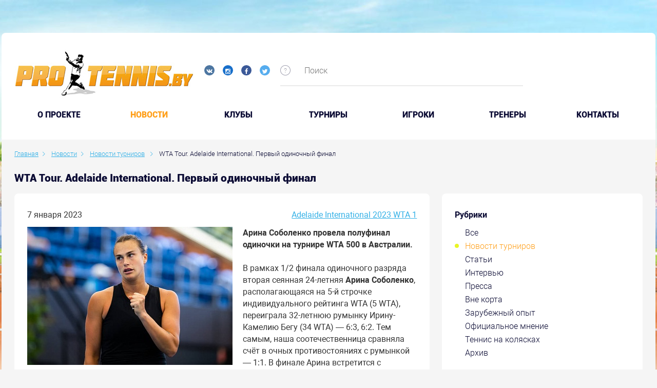

--- FILE ---
content_type: text/html; charset=UTF-8
request_url: https://protennis.by/news/tournament_news/wta-tour-adelaide-international-pervyy-odinochnyy-final/
body_size: 89105
content:

<!DOCTYPE html>
<!--[if IE 8]><html class="ie ie8" lang="ru-RU"><![endif]-->
<!--[if IE 9]><html class="ie ie9" lang="ru-RU"><![endif]-->
<!--[if (gt IE 9)|!(IE)]><!-->
<html lang="ru-RU">
<!--<![endif]-->
<head prefix="og: https://ogp.me/ns# fb: https://ogp.me/ns/fb# video: https://ogp.me/ns/video# ya: https://webmaster.yandex.ru/vocabularies/">
    <meta charset="UTF-8">
    <meta name="format-detection" content="telephone=no">
    <meta name="SKYPE_TOOLBAR" content="SKYPE_TOOLBAR_PARSER_COMPATIBLE">
    <meta name="cmsmagazine" content="76c5fb8872e8328840d5f6d32da019af">
    <meta name="viewport" content="width=device-width, initial-scale=1.0">

    <link rel="icon" href="/favicon.ico" type="image/x-icon">
    <link rel="apple-touch-icon-precomposed" href="/local/templates/.default/apple-touch-icon.png">

    <title>WTA Tour. Adelaide International. Первый одиночный финал </title>

    <meta http-equiv="Content-Type" content="text/html; charset=UTF-8" />
<meta name="robots" content="index, follow" />
<meta name="keywords" content="Новости" />
<meta name="description" content="Арина Соболенко провела полуфинал одиночки на турнире WTA 500 в Австралии." />
<script type="text/javascript" data-skip-moving="true">(function(w, d, n) {var cl = "bx-core";var ht = d.documentElement;var htc = ht ? ht.className : undefined;if (htc === undefined || htc.indexOf(cl) !== -1){return;}var ua = n.userAgent;if (/(iPad;)|(iPhone;)/i.test(ua)){cl += " bx-ios";}else if (/Android/i.test(ua)){cl += " bx-android";}cl += (/(ipad|iphone|android|mobile|touch)/i.test(ua) ? " bx-touch" : " bx-no-touch");cl += w.devicePixelRatio && w.devicePixelRatio >= 2? " bx-retina": " bx-no-retina";var ieVersion = -1;if (/AppleWebKit/.test(ua)){cl += " bx-chrome";}else if ((ieVersion = getIeVersion()) > 0){cl += " bx-ie bx-ie" + ieVersion;if (ieVersion > 7 && ieVersion < 10 && !isDoctype()){cl += " bx-quirks";}}else if (/Opera/.test(ua)){cl += " bx-opera";}else if (/Gecko/.test(ua)){cl += " bx-firefox";}if (/Macintosh/i.test(ua)){cl += " bx-mac";}ht.className = htc ? htc + " " + cl : cl;function isDoctype(){if (d.compatMode){return d.compatMode == "CSS1Compat";}return d.documentElement && d.documentElement.clientHeight;}function getIeVersion(){if (/Opera/i.test(ua) || /Webkit/i.test(ua) || /Firefox/i.test(ua) || /Chrome/i.test(ua)){return -1;}var rv = -1;if (!!(w.MSStream) && !(w.ActiveXObject) && ("ActiveXObject" in w)){rv = 11;}else if (!!d.documentMode && d.documentMode >= 10){rv = 10;}else if (!!d.documentMode && d.documentMode >= 9){rv = 9;}else if (d.attachEvent && !/Opera/.test(ua)){rv = 8;}if (rv == -1 || rv == 8){var re;if (n.appName == "Microsoft Internet Explorer"){re = new RegExp("MSIE ([0-9]+[\.0-9]*)");if (re.exec(ua) != null){rv = parseFloat(RegExp.$1);}}else if (n.appName == "Netscape"){rv = 11;re = new RegExp("Trident/.*rv:([0-9]+[\.0-9]*)");if (re.exec(ua) != null){rv = parseFloat(RegExp.$1);}}}return rv;}})(window, document, navigator);</script>


<link href="/bitrix/cache/css/s1/.default/kernel_main/kernel_main.css?157674856526562" type="text/css"   rel="stylesheet" />
<link href="/bitrix/cache/css/s1/.default/page_e211b5466b267b713c10b1a88f6bf9f5/page_e211b5466b267b713c10b1a88f6bf9f5.css?157674856941124" type="text/css"   rel="stylesheet" />
<link href="/bitrix/cache/css/s1/.default/template_8ce5acf09defac20d6b6d86d7fc626b0/template_8ce5acf09defac20d6b6d86d7fc626b0.css?1576748557490374" type="text/css"   data-template-style="true"  rel="stylesheet" />



<meta property="og:type" content="article" />
    <meta property="og:locale" content="ru_RU" />
    <meta property="og:title" content="WTA Tour. Adelaide International. Первый одиночный финал" />
    <meta property="og:description" content="Арина Соболенко провела полуфинал одиночки на турнире WTA 500 в Австралии." />
    <meta property="og:url" content="https://protennis.by/news/tournament_news/wta-tour-adelaide-international-pervyy-odinochnyy-final/" />
    <meta property="og:image" content="http://protennis.by/upload/resize_cache/iblock/9ed/400_600_0/Sobolenko217.jpg">
      
</head>
<body class="ru js-off pm-close inner in-section">

<!-- Matomo -->
<script data-skip-moving="true">
  var _paq = window._paq = window._paq || [];
  /* tracker methods like "setCustomDimension" should be called before "trackPageView" */
  _paq.push(['trackPageView']);
  _paq.push(['enableLinkTracking']);
  (function() {
    var u="https://rum.u-team.by/";
    _paq.push(['setTrackerUrl', u+'matomo.php']);
    _paq.push(['setSiteId', '75']);
    var d=document, g=d.createElement('script'), s=d.getElementsByTagName('script')[0];
    g.async=true; g.src=u+'matomo.js'; s.parentNode.insertBefore(g,s);
  })();
</script>
<!-- End Matomo Code -->

<!-- Yandex.Metrika counter -->
<script type="text/javascript" data-skip-moving=true>
    (function (d, w, c) {
        (w[c] = w[c] || []).push(function() {
            try {
                w.yaCounter25543049 = new Ya.Metrika({
                    id:25543049,
                    clickmap:true,
                    trackLinks:true,
                    accurateTrackBounce:true,
                    webvisor:true
                });
            } catch(e) { }
        });

        var n = d.getElementsByTagName("script")[0],
            s = d.createElement("script"),
            f = function () { n.parentNode.insertBefore(s, n); };
        s.type = "text/javascript";
        s.async = true;
        s.src = "https://mc.yandex.ru/metrika/watch.js";

        if (w.opera == "[object Opera]") {
            d.addEventListener("DOMContentLoaded", f, false);
        } else { f(); }
    })(document, window, "yandex_metrika_callbacks");
</script>
<!-- /Yandex.Metrika counter -->
<div id="db" class="g-wrap">
    <div class="outer-bg pm-content">
        <div class="g-wrapper">
            <div class="g-wrapper_i">
                <div class="promo-container">
                                    </div>
                <header class="g-header">
                    <div class="g-header_mob">
                        <div class="container">
                            <div class="row">
                                <div class="col-xs-12">
                                    <div class="logo-head-mob">
                                                                                    <a href="/" itemprop="url">
                                                <img src="/local/templates/.default/images/logo-mobile.jpg" alt="Логотип компании" title="Логотип компании" itemprop="logo">                                            </a>
                                                                            </div>
                                    <div class="social-header">
                                        <div class="social-list">
    <a href="https://vk.com/protennisby" target="_blank" class="item ic-vk"></a>
    <a href="https://www.instagram.com/protennis.by/" target="_blank" class="item ic-in"></a>
<!--      <a href="#" target="_blank" class="item ic-you"></a>-->
    <a href="https://www.facebook.com/groups/141824652567862/" target="_blank" class="item ic-facebook"></a>
    <a href="https://twitter.com/protennisby" target="_blank" class="item ic-tw"></a>
</div>
<br>                                        
                                                                            </div>
                                </div>
                            </div>
                            <div class="row mob-control">
                                <div class="col-xs-12">
                                    <div class="hamb-wrap">
                                        <button id="seo-hamburger" class="hamburger pm-opener closed"><span class="ico"></span></button>
                                    </div>
                                                                        <div class="search-mob dropdown">
                                        <div data-toggle="dropdown" class="dropdown-toggle"></div>
                                        <div class="dropdown-menu">
                                            <div class="container">
                                                	<div id="mfilter-title-search" class="search-head-mob hide-print">
		<form action="/search/">
			<fieldset class="field">
				<input placeholder="Поиск" class="input" required="" id="mtitle-search-input" maxlength="50" type="search" name="q" value="" autocomplete="off"/>
				<span class="submit"><input id="seo-search-mob" name="btn-search" type="submit" value="Найти" class="btn btn-default btn-search"></span>
			</fieldset>
		</form>
	</div>
                                            </div>
                                        </div>
                                    </div>
                                    
<div class="mobile-menu">
	<div class="container">
		<ul class="list list-reset">
								<li class="item">
						<a  href="/about/">O проекте</a>
					</li>
									<li class="item active">
														<a  href="/news/">Новости</a>
												</li>
									<li class="item">
						<a  href="/clubs/">Клубы</a>
					</li>
									<li class="item">
						<a  href="/tournaments/">Турниры</a>
					</li>
									<li class="item">
						<a  href="/players/">Игроки</a>
					</li>
									<li class="item">
						<a  href="/coaches/">Тренеры</a>
					</li>
									<li class="item">
						<a  href="/contacts/">Контакты</a>
					</li>
						</ul>
	</div>
</div>

                                </div>
                            </div>
                        </div>
                    </div>
                    <div class="g-header_i">
                        <div class="container">
                            <div class="row">
                                <div class="col-xs-10 col-md-7 col-lg-5">
                                    <div class="logo-head">
                                        <div itemscope="" itemtype="https://schema.org/Organization" class="logo">
                                                                                            <a href="/" itemprop="url">
                                                    <img src="/local/templates/.default/images/logo.jpg" alt="Логотип компании" title="Первый портал о белорусском теннисе" itemprop="logo">                                                </a>
                                                                                    </div>
                                    </div>
                                    <div class="social-header">
                                        <div class="social-list">
    <a href="https://vk.com/protennisby" target="_blank" class="item ic-vk"></a>
    <a href="https://www.instagram.com/protennis.by/" target="_blank" class="item ic-in"></a>
<!--      <a href="#" target="_blank" class="item ic-you"></a>-->
    <a href="https://www.facebook.com/groups/141824652567862/" target="_blank" class="item ic-facebook"></a>
    <a href="https://twitter.com/protennisby" target="_blank" class="item ic-tw"></a>
</div>
<br>                                                                            </div>
                                </div>
                                <div class="col-xs-2 col-md-5 col-lg-7">
                                    	<div class="search-header">
		<div id="title-search">
			<div class="icon sp-icon-help">
				<div class="drop-wrap">Введите ключевые слова для поиска по сайту</div>
			</div>
			<form action="/search/" class="form-search">
				<fieldset class="field">
					<input id="title-search-input" type="text" name="q" value="" autocomplete="off" placeholder="Поиск" class="input"/>
				</fieldset>
			</form>
		</div>
	</div>
                                    <!--                                        <div class="login"><a href="/personal/auth/" class="item in">Вход</a>/<a href="/personal/registration/" class="item reg">Регистрация</a></div>-->
                                                                    </div>
                            </div>
                            <div class="menu-main">
                                <ul class="menu_level_1 list-reset">
		
			<li class="item_1">
				<a  href="/about/">O проекте</a>
			</li>	
					<li class="item_1 active">
										<a  href="/news/">Новости</a>
									<i></i>
			</li>	
			
			<li class="item_1">
				<a  href="/clubs/">Клубы</a>
			</li>	
			
			<li class="item_1">
				<a  href="/tournaments/">Турниры</a>
			</li>	
			
			<li class="item_1">
				<a  href="/players/">Игроки</a>
			</li>	
			
			<li class="item_1">
				<a  href="/coaches/">Тренеры</a>
			</li>	
			
			<li class="item_1">
				<a  href="/contacts/">Контакты</a>
			</li>	
		</ul>

                            </div>
                        </div>
                    </div>
                </header>
                <div class="g-main">
                    <div class="g-main_i container">
                        <div class="row">
                            <div class="col-xs-12">
                                                                    <div class="breadcrumb"><ol class="list-reset" itemscope itemtype="https://schema.org/BreadcrumbList"><li itemprop="itemListElement" itemscope itemtype="https://schema.org/ListItem" >
							<a itemprop="item" href="/" title="Главная"><span itemprop="name">Главная</span></a>
							<meta itemprop="position" content="1" />
						</li><li itemprop="itemListElement" itemscope itemtype="https://schema.org/ListItem" >
							<a itemprop="item" href="/news/" title="Новости"><span itemprop="name">Новости</span></a>
							<meta itemprop="position" content="2" />
						</li><li itemprop="itemListElement" itemscope itemtype="https://schema.org/ListItem" >
							<a itemprop="item" href="/news/tournament_news/" title="Новости турниров"><span itemprop="name">Новости турниров</span></a>
							<meta itemprop="position" content="3" />
						</li>
			<li itemprop="itemListElement" itemscope itemtype="https://schema.org/ListItem" class="active">
				<span itemprop="item">WTA Tour. Adelaide International. Первый одиночный финал</span>
				<meta itemprop="position" content="4" />
			</li></ol></div>                                    <h1 class="small" id="title">WTA Tour. Adelaide International. Первый одиночный финал</h1>                                                            </div>
                        </div>

                        <div class="row">
                                                            <aside class="g-sidebar col-md-4 col-xs-12 hide-print pull-right">
                                                                                                            <nav class="menu-accordion">
                                        
<div class="content-section">
	<div class="rubric">
		<div class="ttl">Рубрики</div>
		<ul class="list list-reset">
									<li class="item_1 ">
								<a href="/news/" title="Все" class="">Все</a>
							</li>
													<li class="item_1  active">
															<a href="/news/tournament_news/" title="Новости турниров" class="">Новости турниров</a>
														</li>
													<li class="item_1 ">
								<a href="/news/articles/" title="Статьи" class="">Статьи</a>
							</li>
													<li class="item_1 ">
								<a href="/news/intervyu/" title="Интервью" class="">Интервью</a>
							</li>
													<li class="item_1 ">
								<a href="/news/pressa/" title="Пресса" class="">Пресса</a>
							</li>
													<li class="item_1 ">
								<a href="/news/vne_korta/" title="Вне корта" class="">Вне корта</a>
							</li>
													<li class="item_1 ">
								<a href="/news/zarubezhnyy_opyt/" title="Зарубежный опыт" class="">Зарубежный опыт</a>
							</li>
													<li class="item_1 ">
								<a href="/news/oficial-opinion/" title="Официальное мнение" class="">Официальное мнение</a>
							</li>
													<li class="item_1 ">
								<a href="/news/tennis-na-kolyaskakh/" title="Теннис на колясках" class="">Теннис на колясках</a>
							</li>
													<li class="item_1 ">
								<a href="/news/archive/" title="Архив" class="">Архив</a>
							</li>
								</ul>
	</div>
</div>                                    </nav>
                                                                        <div class="content-section">
    <div id="contentBlock" style="position: absolute; background: #fff; opacity: 0.5; z-index: 999; display: none;"></div>
    <div class="rubric-filter">
        <form id="form-filter" class="form-filter clearfix">
             
                    
        <div class="title">Выбрать турниры</div>
            <div class="form-group control-group">
                <label>
                    <div class="text">
                        <div id="tournaments" class="input-group date">
                           <select class=" form-control" name="tournaments">
                               <option value="0"></option>
                                                              <option  value="86521"> 17th Lyttos Beach ITF World Tour 2020</option> 
                                                              <option  value="86571"> 17th Lyttos Beach ITF World Tour 2020 W45 Men</option> 
                                                              <option  value="99184"> 6° Memorial Gaio Camporesi 2025</option> 
                                                              <option  value="57266"> Connecticut Open 2017</option> 
                                                              <option  value="81295"> Davis Cup 2018. Group I Europe/Africa. Relegation Round 1</option> 
                                                              <option  value="95111"> I Open ITF Junior Ciudad de Béjar - I Trofeo Metalizard 2024</option> 
                                                              <option  value="87988"> International Junior Tournament - J3 Shymkent 2021</option> 
                                                              <option  value="83548"> Internationaux de Troyes 2019</option> 
                                                              <option  value="79965"> Israel Women's tournament 1 2018</option> 
                                                              <option  value="84627"> ITF WTT W25 Nanning 2019</option> 
                                                              <option  value="55391">$ 60.000 Izmir</option> 
                                                              <option  value="63729">$15,000 Antalya Tennis Organisation Cup 2017</option> 
                                                              <option  value="62993">$25,000 Guiyang 2017</option> 
                                                              <option  value="80556">$25,000 Sanchez-Casal Women's Pro Circuit 2018</option> 
                                                              <option  value="90935">1.TE Tournament Junior Tour Raiffeisenbank International Turnier Krems 2022</option> 
                                                              <option  value="54524">1° torneo int. 15,000 $ Break Point Asd Città di Vigevano</option> 
                                                              <option  value="91109">10a CMG Tennis Cup 2022</option> 
                                                              <option  value="51444">10e Engie Open Bourgogne Franche </option> 
                                                              <option  value="64673">10ème Internationaux de Bagnoles-de-l'Orne 2018</option> 
                                                              <option  value="89568">10º Memorial António Luzio Vaz 2021</option> 
                                                              <option  value="48825">10th Lyttos Beach </option> 
                                                              <option  value="63964">10th Lyttos Beach 2017</option> 
                                                              <option  value="64151">10th Lyttos Beach F10 2017</option> 
                                                              <option  value="64041">10th Lyttos Beach F8 2017</option> 
                                                              <option  value="64079">10th Lyttos Beach F9 2017</option> 
                                                              <option  value="100329">10th West Asia Fujairah Cup 2025</option> 
                                                              <option  value="80495">11.Luka Koper Junior Open Under 12</option> 
                                                              <option  value="92061">11ème Engie Open de Mâcon 2023</option> 
                                                              <option  value="82102">11th UAE - Fujairah ITF Junior Championships</option> 
                                                              <option  value="89115">12&U Tennis Europe Tournament Devoted to the Memory of Haydar Aliyev 2021 1</option> 
                                                              <option  value="94266">12º Memorial António Luzio Vaz 2023</option> 
                                                              <option  value="51644">12th Annual Revolution Technologies Pro Tennis Classic</option> 
                                                              <option  value="89635">12th Fujairah ITF Junior 2022</option> 
                                                              <option  value="79908">12th Lyttos Beach 2018</option> 
                                                              <option  value="80116">12th Lyttos Beach F5 2018</option> 
                                                              <option  value="90803">13. Schönbusch Open 2022</option> 
                                                              <option  value="91959">13ème Engie Open de l'Isère 2023</option> 
                                                              <option  value="91776">13th Fujairah ITF Junior 2023</option> 
                                                              <option  value="88514">14&U Tennis Europe Tournament Devoted to the Memory of Haydar Aliyev 2021</option> 
                                                              <option  value="88565">14&U Tennis Europe Tournament Devoted to the Memory of Haydar Aliyev 2021 2</option> 
                                                              <option  value="90415">14&U Tennis Europe Tournaments Devoted to the Memory of Haydar Aliyev 2022</option> 
                                                              <option  value="90451">14&U Tennis Europe Tournaments Devoted to the Memory of Haydar Aliyev 2022 2</option> 
                                                              <option  value="92170">14eme Internationaux Féminin de Gonesse 2023</option> 
                                                              <option  value="91451">14º Torneo Internacional Cadete CCD Sanxenxo - Fuente Liviana 2022</option> 
                                                              <option  value="94325">14th Fujairah Junior 2024</option> 
                                                              <option  value="83125">14th Lyttos Beach ITF World Tour</option> 
                                                              <option  value="95635">15ème Open BNP Paribas de Côte d'Or 2024</option> 
                                                              <option  value="84918">15th Lyttos Beach ITF World Tour 2019 Men</option> 
                                                              <option  value="84963">15th Lyttos Beach ITF World Tour 2019 W48 Men</option> 
                                                              <option  value="85010">15th Lyttos Beach ITF World Tour 2019 W49 Men</option> 
                                                              <option  value="85057">15th Lyttos Beach ITF World Tour 2019 W50 Men</option> 
                                                              <option  value="88746">16&U Tennis Europe Tournament Devoted to the Memory of Haydar Aliyev 2021 1</option> 
                                                              <option  value="90408">16&U Tennis Europe Tournaments Devoted to the Memory of Haydar Aliyev 2022</option> 
                                                              <option  value="90452">16&U Tennis Europe Tournaments Devoted to the Memory of Haydar Aliyev 2022 2</option> 
                                                              <option  value="98016">16e Internationaux Féminin de Gonesse 2025</option> 
                                                              <option  value="97086">16º Torneo Internacional Cadete de Sanxenxo - Fuente Liviana 2024</option> 
                                                              <option  value="63829">16º Torneo Internacional Junior de Sanxenxo 2017</option> 
                                                              <option  value="55856">16th Tallink Cup 2017</option> 
                                                              <option  value="86622">17th Lyttos Beach ITF World Tour 2020 W46 Men</option> 
                                                              <option  value="64676">17th UAE - Abu Dhabi ITF Junior Championships by ADSC 2018</option> 
                                                              <option  value="81642">17th UAE Dubai ITF Junior Championships</option> 
                                                              <option  value="64761">18èmes Internationaux Masculins Bressuire 2018</option> 
                                                              <option  value="84578">18º Torneo Internacional Junior de Sanxenxo 2019</option> 
                                                              <option  value="55577">18th Babolat Cup </option> 
                                                              <option  value="83393">18th Tallink Open</option> 
                                                              <option  value="82175">18th UAE - Dubai ITF Junior Championships</option> 
                                                              <option  value="89682">19th Dubai ITF Junior Championships 2022</option> 
                                                              <option  value="89023">19th International Tournament U16 Joan Mir &quot;In Memoriam&quot; 2021</option> 
                                                              <option  value="86279">19th Tallink Open 2020</option> 
                                                              <option  value="89003">1ère édition de l'ITF Féminin Le Neubourg 80.000$ + H 2021</option> 
                                                              <option  value="87299">1st Al Habtoor Women's 25K 2021</option> 
                                                              <option  value="91856">1st Empire Cup U18 2023</option> 
                                                              <option  value="85615">1st Empire Men's Indoor 15.000 USD 2020</option> 
                                                              <option  value="82394">1st Empire Women's Indoor 2019</option> 
                                                              <option  value="93545">1st Humenne Cup 2023 U18</option> 
                                                              <option  value="87117">1st ITF WTT M15 Bratislava 2021</option> 
                                                              <option  value="89495">1st Qatar ITF World Tennis Tour Junior 2021</option> 
                                                              <option  value="91850">1st Qatar Junior 2023</option> 
                                                              <option  value="85736">1st Qatar Men's ITF World Tennis Tour 2020</option> 
                                                              <option  value="97586">1st Qatar Men's ITF World Tennis Tour 2025</option> 
                                                              <option  value="82641">1st Qatar Men's ITF WorldTennis Tour 2019</option> 
                                                              <option  value="82869">1ST SHINE EUROPE SUPER SERIES</option> 
                                                              <option  value="54488">1st Tajikistan Open International Tournament  </option> 
                                                              <option  value="80573">2 Torneo It. Citta Di Biella Memorial R. Bramanta Trofeo Soland 2015</option> 
                                                              <option  value="92582">2. Radio 21 Open 2023</option> 
                                                              <option  value="93249">2.TE Tournament Junior Tour Raiffeisenbank International Turnier Krems 2023</option> 
                                                              <option  value="91814">20 Dubai ITF World Tennis Tour Juniors 2023</option> 
                                                              <option  value="95335">20° Torneo Internazionale Giovanile Di Tennis - 18° Memorial Giuseppe Cassani 2024 U14</option> 
                                                              <option  value="92528">20° Torneo Internazionale Under 12 Maglie - Trofeo Maglio 2023</option> 
                                                              <option  value="80933">2015 The Junior Championships, Wimbledon</option> 
                                                              <option  value="56400">2017 European Junior Championships</option> 
                                                              <option  value="56363">2017 European Junior Championships 14 & Under</option> 
                                                              <option  value="56364">2017 European Junior Championships 16 & Under</option> 
                                                              <option  value="55951">2017 Shenzhen Futian</option> 
                                                              <option  value="63601">2017 Tennis Europe Junior Masters</option> 
                                                              <option  value="48314">2017 Tennis Europe Winter Cups by HEAD Girls U-14</option> 
                                                              <option  value="48313">2017 Tennis Europe Winter Cups by HEAD Girls U-16</option> 
                                                              <option  value="81257">2018 Cassis Open Provence</option> 
                                                              <option  value="81038">2018 European Junior Championships 14 & Under</option> 
                                                              <option  value="81037">2018 European Junior Championships 16 & Under</option> 
                                                              <option  value="81144">2018 Gwangju Open Challenger</option> 
                                                              <option  value="81249">2018 International Challenger Zhangjiagang</option> 
                                                              <option  value="81519">2018 Liuzhou International Challenger</option> 
                                                              <option  value="81558">2018 Shenzhen International Challenger</option> 
                                                              <option  value="81408">2018 Tennis Europe Junior Masters </option> 
                                                              <option  value="80906">2018 The Junior Championships, Wimbledon  </option> 
                                                              <option  value="81051">2018 THINDOWN BIELLA </option> 
                                                              <option  value="80815">2018 Wimbledon Championships</option> 
                                                              <option  value="82482">2019 2nd Empire Women's Indoor</option> 
                                                              <option  value="82149">2019 AGL Loy Yang Traralgon Junior International</option> 
                                                              <option  value="83534">2019 European Junior Championships 14 & Under</option> 
                                                              <option  value="83533">2019 European Junior Championships 16 & Under</option> 
                                                              <option  value="83532">2019 European Junior Championships 18 & Under</option> 
                                                              <option  value="82637">2019 GanJiang New Area ITF World Tennis Tour W15</option> 
                                                              <option  value="83256">2019 Hengyang Open</option> 
                                                              <option  value="82666">2019 PINGSHAN OPEN</option> 
                                                              <option  value="84497">2019 Tennis Europe Junior Masters 14&U</option> 
                                                              <option  value="82634">2019 Zhuhai Open</option> 
                                                              <option  value="80865">21e Engie Open de la Porte du Hainaut</option> 
                                                              <option  value="80416">21e Open de Cagnes-sur-Mer 2018</option> 
                                                              <option  value="91522">21ème Engie Open Nantes Atlantique 2022</option> 
                                                              <option  value="94356">21st  Dubai Juniors 2024</option> 
                                                              <option  value="81825">21st Al Habtoor Tennis Challenge</option> 
                                                              <option  value="94158">21st Dubai Duty Free ITF Junior Championships 2023</option> 
                                                              <option  value="49046">21st Namangan</option> 
                                                              <option  value="90615">21st Realsport Open 2022 16</option> 
                                                              <option  value="84098">21st Serbia Junior Open Novi Sad 2019</option> 
                                                              <option  value="87921">22. Euroregion Nisa Cup 2021</option> 
                                                              <option  value="97578">22nd  Dubai Juniors 2025</option> 
                                                              <option  value="97351">22nd Dubai Duty Free ITF Junior Championships 2024</option> 
                                                              <option  value="80032">22nd Namangan U-18 2018</option> 
                                                              <option  value="94841">22nd Tournament U16 Joan Mir &quot;In Memoriam&quot; 2024</option> 
                                                              <option  value="95172">22º Memorial Nacho Juncosa 2024</option> 
                                                              <option  value="88039">22th U-14 Tallinn Open 2021</option> 
                                                              <option  value="51731">23 April Cup</option> 
                                                              <option  value="87427">23 April Cup 2021</option> 
                                                              <option  value="91825">23ème Internationaux de Bressuire - 79 2023</option> 
                                                              <option  value="99915">23º ITF World Tennis Tour Juniors Sanxenxo - Fuente Liviana 2025</option> 
                                                              <option  value="98841">23º Memorial Nacho Juncosa 2025</option> 
                                                              <option  value="100416">23rd  Dubai Duty Free Juniors Championships 2025</option> 
                                                              <option  value="86783">23rd Al Habtoor Tennis Challenge 2020</option> 
                                                              <option  value="82714">23rd Namangan ITF Juniors</option> 
                                                              <option  value="96788">23rd Realsport Open 2024 U16</option> 
                                                              <option  value="98159">23rd Tournament U16 Joan Mir &quot;In Memoriam&quot; 2025</option> 
                                                              <option  value="90703">23th U-14 Tallinn Open 2022</option> 
                                                              <option  value="91326">24è Internationaux De Tennis Nevers - Nievre 2022</option> 
                                                              <option  value="82977">24e tournoi ITF Juniors de Beaulieu-sur-Mer</option> 
                                                              <option  value="89436">24th Al Habtoor Tennis Challenge 2021</option> 
                                                              <option  value="93470">24th Namangan ITF Juniors 2023 J100</option> 
                                                              <option  value="93025">24th Tallinn Open 2023 U-14</option> 
                                                              <option  value="80489">25° Internazionali Femminili di Tennis Citta' Di Caserta 2012</option> 
                                                              <option  value="94795">25º Azores Open 2024 U12</option> 
                                                              <option  value="96340">25th Namangan Tournament 2024 J100</option> 
                                                              <option  value="95856">25th Tallinn Open 2024 TE U14</option> 
                                                              <option  value="80860">26ème Grand Prix de Tennis de Bourg-En-Bresse - Open de l'Ain 2017</option> 
                                                              <option  value="100355">26º Azores Open 2025 U12</option> 
                                                              <option  value="94251">26th Al Habtoor Tennis Challenge 2023</option> 
                                                              <option  value="90184">27 Azores/Lawn Tennis Club Tournament 14 & Under 2022</option> 
                                                              <option  value="95079">27e Tournoi ITF Juniors de Beaulieu-sur-Mer 2024</option> 
                                                              <option  value="97426">27th Al Habtoor Tennis Challenge 2024</option> 
                                                              <option  value="83247">27th Internat. Nürnberger Versicherungs-ITF-Junior Tournament</option> 
                                                              <option  value="92238">28 Azores/Lawn Tennis Club Tournament 14 & Under 2023</option> 
                                                              <option  value="49094">28e Open du Havre </option> 
                                                              <option  value="98310">28e Tournoi ITF Juniors de Beaulieu-sur-Mer 2025</option> 
                                                              <option  value="95857">28th Deltatel - Tivoli Trophy Timisoara 2024</option> 
                                                              <option  value="96511">29. Slovenian Junior Open 2024</option> 
                                                              <option  value="90463">29th Ensana Piestany Cup U14 2022</option> 
                                                              <option  value="85447">2nd Empire Women's Indoor 25.000 USD 2020</option> 
                                                              <option  value="87161">2nd ITF WTT M15 Bratislava 2021</option> 
                                                              <option  value="89543">2nd Qatar ITF World Tennis Tour Junior 2021</option> 
                                                              <option  value="91892">2nd Qatar Junior 2023</option> 
                                                              <option  value="97643">2nd Qatar Men's ITF World Tennis Tour 2025</option> 
                                                              <option  value="85684">2nd Tallink Junior Open 2020</option> 
                                                              <option  value="94383">2nd UAE Junior 2024</option> 
                                                              <option  value="82963">2nd Velayat Cup Junior Tournament</option> 
                                                              <option  value="96169">3. TE Krems 2024 U16</option> 
                                                              <option  value="98143">30 Azores/Lawn Tennis Club Tournament 2025 U14</option> 
                                                              <option  value="96127">30. AHG Cup 2024</option> 
                                                              <option  value="95054">30ª Taça Internacional Maia Jovem 2024</option> 
                                                              <option  value="80480">31° Internazionali Femminili di Tennis Citta' Di Caserta 2018</option> 
                                                              <option  value="98248">31ª Taça Internacional Maia Jovem 2025</option> 
                                                              <option  value="86076">31st Palermo Ladies Open 2020</option> 
                                                              <option  value="98424">32nd Ensana Piestany Cup U14 2025</option> 
                                                              <option  value="92208">33ème Open du Havre 2023</option> 
                                                              <option  value="96002">35° Palermo Ladies Open 2024</option> 
                                                              <option  value="89077">36th Perin Memorijal 2021</option> 
                                                              <option  value="97365">37 Copa Mundial Yucatan 2024</option> 
                                                              <option  value="48826">37th Tashkent ITF Juniors 2017   </option> 
                                                              <option  value="79978">38th Tashkent U-18 2018</option> 
                                                              <option  value="90356">39° Torneo Bayer Internazionale Under 18 di Salsomaggiore 2022</option> 
                                                              <option  value="97637">3nd UAE Junior 2025</option> 
                                                              <option  value="96722">3º Laietà Barcelona Cup 2024 U16</option> 
                                                              <option  value="97474">3rd Qatar Men's ITF World Tennis Tour 2024</option> 
                                                              <option  value="84580">3rd Qatar Men's ITF WorldTennis Tour 2019</option> 
                                                              <option  value="87116">3rd Tallink Junior Open 2021</option> 
                                                              <option  value="93335">3rd Upper Austrian Juniors Grand Prix presented by Danubis 2023</option> 
                                                              <option  value="89600">4. Eintracht Frankfurt ITF Jugend Weltranglistenturnier 2022</option> 
                                                              <option  value="98669">4. Radio 21 Open 2025 powered by Solarservice Norddeutschland</option> 
                                                              <option  value="94744">4° Città di Lugano 2024</option> 
                                                              <option  value="56787">40. LBS Müller Junior Cup Ulm</option> 
                                                              <option  value="95173">40th Premier Sarawak Cup 2024</option> 
                                                              <option  value="80477">40th Torneo &quot;Città Di Santa Croce&quot; Mauro Sabatini  </option> 
                                                              <option  value="95284">41° torneo Bayer Internazionale Under 18 di Salsomaggiore 2024</option> 
                                                              <option  value="83629">42. Internationale Deutsche Tennismeisterschaften U14 Dueren 2019</option> 
                                                              <option  value="98520">42° torneo Bayer Internazionale Under 18 di Salsomaggiore 2025</option> 
                                                              <option  value="90453">42° Torneo Internazionale “Città di Santa Croce” Mauro Sabatini 2022</option> 
                                                              <option  value="98447">42nd Premier Sarawak Cup 2025</option> 
                                                              <option  value="99706">43rd Premier Sarawak Cup 2025</option> 
                                                              <option  value="98662">45° Torneo Internazionale “Città di Santa Croce” Mauro Sabatini 2025</option> 
                                                              <option  value="90289">45th City of Florence 2022</option> 
                                                              <option  value="93253">47 Grand Prix Wojciecha Fibaka 2023</option> 
                                                              <option  value="96198">48 Grand Prix Wojciecha Fibaka 2024</option> 
                                                              <option  value="99363">49 Grand Prix Wojciecha Fibaka 2025</option> 
                                                              <option  value="99837">4º Laietà Barcelona Cup 2025 U16</option> 
                                                              <option  value="94610">4th Carinthian Juniors Trophy 2024</option> 
                                                              <option  value="91161">4th Open AENJ Barcelona 2022</option> 
                                                              <option  value="64281">4th Qatar ITF Futures 2017</option> 
                                                              <option  value="81770">4th Qatar ITF Futures 2018</option> 
                                                              <option  value="97496">4th Qatar Men's ITF World Tennis Tour 2024</option> 
                                                              <option  value="84633">4th Qatar Men's ITF WorldTennis Tour 2019</option> 
                                                              <option  value="80566">5° Torneo Internazionale di Tennis U16 Città di Biella 2018</option> 
                                                              <option  value="80568">54th Astrid Bowl Charleroi, Belgian International Junior Championships</option> 
                                                              <option  value="83139">55th Astrid Bowl Charleroi, Belgian International Junior Championships</option> 
                                                              <option  value="38156">55th Junior Orange Bowl International</option> 
                                                              <option  value="88963">56th Astrid Bowl Charleroi, Belgian International Junior Championships 2021</option> 
                                                              <option  value="95559">57° Torneo Avvenire 2024 U14</option> 
                                                              <option  value="90561">57th Astrid Bowl Charleroi, Belgian International Junior Championships 2022</option> 
                                                              <option  value="98832">58° Torneo Avvenire 2025</option> 
                                                              <option  value="92765">58th Astrid Bowl Charleroi 2023</option> 
                                                              <option  value="54670">58th Trofeo Bonfiglio - Campionati Internazionali d'Italia Juniores</option> 
                                                              <option  value="80484">59th Trofeo Bonfiglio - Campionati Internazionali d'Italia Juniores</option> 
                                                              <option  value="64369">5th Qatar ITF Futures 2017</option> 
                                                              <option  value="81830">5th Qatar ITF Futures 2018</option> 
                                                              <option  value="85052">5th Qatar men's ITF World Tennis Tour 2019</option> 
                                                              <option  value="89579">5th Qatar Men's ITF World Tennis Tour 2021</option> 
                                                              <option  value="98795">60th Astrid Bowl Charleroi 2025</option> 
                                                              <option  value="83129">60th Trofeo Bonfiglio - Campionati Internazionali d'Italia Juniores</option> 
                                                              <option  value="88249">61st Trofeo Bonfiglio - Campionati Internazionali d'Italia Juniores 2021</option> 
                                                              <option  value="90511">62° Trofeo Bonfiglio - Campionati Internazionali d'Italia Juniores 2022</option> 
                                                              <option  value="98730">65° Trofeo Bonfiglio - Campionati Internazionali d'Italia Juniores 2025</option> 
                                                              <option  value="63643">6º Torneo Internacional Junior de Pontevedra 2017</option> 
                                                              <option  value="81854">6th Qatar ITF Futures 2018</option> 
                                                              <option  value="89582">6th Qatar Men's ITF World Tennis Tour 2021</option> 
                                                              <option  value="85090">6th Qatar Men's ITF WorldTennis Tour 2019</option> 
                                                              <option  value="83137">7. ITF - Bredeney Ladies Open 2019</option> 
                                                              <option  value="93027">8.Bludenz European Junior Open 2023</option> 
                                                              <option  value="82904">8e Edition du Nana Trophy</option> 
                                                              <option  value="94129">8th West Asia Fujairah Cup 2023</option> 
                                                              <option  value="84121">9.Intesa Sanpaolo Bank Junior Slovenia Open Under 14-International Junior Tennis Championships Under 14 2019</option> 
                                                              <option  value="82318">9e Open Engie d'Andrezieux-Bouthéon 42</option> 
                                                              <option  value="85601">9ème Engie Open de Mâcon 2020</option> 
                                                              <option  value="95869">9th Bludenz European Junior Open 2024</option> 
                                                              <option  value="97310">9th West Asia Fujairah Cup 2023</option> 
                                                              <option  value="64087">Aava Open 2017</option> 
                                                              <option  value="91686">Aberto da Republica 2022</option> 
                                                              <option  value="89940">Abierto Akron Zapopan 2022</option> 
                                                              <option  value="80206">Abierto GNP Seguros 2018</option> 
                                                              <option  value="82840">Abierto GNP Seguros 2019</option> 
                                                              <option  value="85676">Abierto GNP Seguros 2020 Women</option> 
                                                              <option  value="87191">Abierto GNP Seguros 2021</option> 
                                                              <option  value="90000">Abierto GNP Seguros 2022</option> 
                                                              <option  value="92111">Abierto GNP Seguros 2023</option> 
                                                              <option  value="81058">Abierto Mexicano de Tenis Mifel presentado por Cinemex</option> 
                                                              <option  value="83610">Abierto Mexicano de Tenis Mifel presentado por Cinemex 2019</option> 
                                                              <option  value="79836">Abierto Mexicano Telcel 2018</option> 
                                                              <option  value="48737">Abierto Mexicano TELCEL presentado por HSBC 2017</option> 
                                                              <option  value="82606">Abierto Mexicano TELCEL presentado por HSBC 2019</option> 
                                                              <option  value="82621">Abierto Mexicano Telcel WTA 2016</option> 
                                                              <option  value="91454">Abierto Tampico 2022</option> 
                                                              <option  value="94007">Abierto Tampico 2023</option> 
                                                              <option  value="97055">Abierto Tampico 2024</option> 
                                                              <option  value="87153">Abierto Zapopan 2021</option> 
                                                              <option  value="65037">ABN Amro World Tennis Tournament 2018</option> 
                                                              <option  value="82477">ABN AMRO World Tennis Tournament 2019</option> 
                                                              <option  value="87126">ABN AMRO World Tennis Tournament 2021</option> 
                                                              <option  value="89821">ABN Amro World Tennis Tournament 2022</option> 
                                                              <option  value="98599">Abruzzo Open 2025</option> 
                                                              <option  value="86856">Abu Dhabi Women's Tennis Open 2021</option> 
                                                              <option  value="99511">ACA Open 2025 USTA Southern Pro Circuit Women</option> 
                                                              <option  value="89268">Ace Tennis U18 Canadian World Ranking Event 2021</option> 
                                                              <option  value="64184">Adam Bergman Memorial 2017</option> 
                                                              <option  value="91869">Adana Tenis Cup 2023</option> 
                                                              <option  value="97628">Adana Tournament 2025 J30</option> 
                                                              <option  value="81481">Ādaži Open 14&U (2018)</option> 
                                                              <option  value="84609">Ādaži Open 14&U 2019</option> 
                                                              <option  value="82725">Adazi Open 18&U (2019)</option> 
                                                              <option  value="63803">Ādaži Open 2017</option> 
                                                              <option  value="86431">Adazi Open 2020 U14</option> 
                                                              <option  value="86317">Ādaži Open 2020 U18</option> 
                                                              <option  value="87475">Adazi Open 2021</option> 
                                                              <option  value="91396">Adazi Open 2022</option> 
                                                              <option  value="93928">Adazi Open 2023</option> 
                                                              <option  value="94781">Adazi Open 2024</option> 
                                                              <option  value="98005">Adazi Open 2025</option> 
                                                              <option  value="80030">Adazi Open U-18 2018</option> 
                                                              <option  value="85174">Adelaide International 2020 Men</option> 
                                                              <option  value="85175">Adelaide International 2020 Women</option> 
                                                              <option  value="89587">Adelaide International 2022 1 ATP</option> 
                                                              <option  value="89598">Adelaide International 2022 1 WTA</option> 
                                                              <option  value="89641">Adelaide International 2022 2 ATP</option> 
                                                              <option  value="89651">Adelaide International 2022 2 WTA</option> 
                                                              <option  value="91758">Adelaide International 2023 WTA 1</option> 
                                                              <option  value="91772">Adelaide International 2023 WTA 2</option> 
                                                              <option  value="94330">Adelaide International 2024 ATP</option> 
                                                              <option  value="94321">Adelaide International 2024 WTA</option> 
                                                              <option  value="80791">Adriatic Cup 16U 2013</option> 
                                                              <option  value="80792">Adriatic Cup 16U 2015</option> 
                                                              <option  value="80793">Adriatic Cup 16U 2016</option> 
                                                              <option  value="80780">Adriatic Cup 16U 2018</option> 
                                                              <option  value="95999">Adriatic Cup 2024</option> 
                                                              <option  value="99279">Adriatic Cup 2025 U12</option> 
                                                              <option  value="98091">Adriatic Cup 2025 U16</option> 
                                                              <option  value="56365">Advantage Cars Prague Open 2017</option> 
                                                              <option  value="83542">Advantage Cars Prague Open 2018</option> 
                                                              <option  value="95350">Advantage Cars Prague Open 2024</option> 
                                                              <option  value="90401">Advantage Cup 2022</option> 
                                                              <option  value="92511">Advantage Cup 2023</option> 
                                                              <option  value="95328">Advantage Cup 2024</option> 
                                                              <option  value="98595">Advantage Cup 2025</option> 
                                                              <option  value="99695">Advantage Cup 2025 Juniors</option> 
                                                              <option  value="91543">Adventage Cup 2022 U16</option> 
                                                              <option  value="55415">Aegon Ilkley Trophy </option> 
                                                              <option  value="55700">Aegon International</option> 
                                                              <option  value="55333">Aegon Manchester Trophy</option> 
                                                              <option  value="80707">Aegon Open Nottingham ATP 2015</option> 
                                                              <option  value="80708">Aegon Open Nottingham ATP 2016</option> 
                                                              <option  value="80683">Aegon Open Nottingham WTA 2015</option> 
                                                              <option  value="55247">Aegon Open Nottingham WTA 2017</option> 
                                                              <option  value="97420">Agel Indoor Open 2024</option> 
                                                              <option  value="91318">AGEL Open 2022</option> 
                                                              <option  value="97290">Agia Napa - Paralimni 2024 ITF J30</option> 
                                                              <option  value="100393">Agia Napa - Paralimni 2025 ITF J30</option> 
                                                              <option  value="94117">Agia Napa-Protaras 2023</option> 
                                                              <option  value="82164">AGL Loy Yang Traralgon Junior International 2016</option> 
                                                              <option  value="94354">AGL Loy Yang Traralgon Junior International 2024</option> 
                                                              <option  value="97574">AGL Loy Yang Traralgon Junior International 2025</option> 
                                                              <option  value="82729">Ahmet Erguden Cup 2019</option> 
                                                              <option  value="87852">Ahmet Erguden Cup 2021</option> 
                                                              <option  value="92084">Ahmet Erguden Cup 2023</option> 
                                                              <option  value="94677">Ahmet Erguden Cup 2024</option> 
                                                              <option  value="97908">Ahmet Erguden Cup 2025</option> 
                                                              <option  value="90394">Airok Viljandi Open 2022 U16</option> 
                                                              <option  value="92527">Airok Viljandi Open 2023 U16</option> 
                                                              <option  value="95388">Airok Viljandi Open 2024 U16</option> 
                                                              <option  value="56810">Airok Viljandi Open U16</option> 
                                                              <option  value="81634">Aiya Napa - Protaras Junior Tournament  2018</option> 
                                                              <option  value="83900">Aizenshtadt Memorial 2019</option> 
                                                              <option  value="88550">Aizenstadt Memorial 2021</option> 
                                                              <option  value="89494">Aizkraukle Cup 2021</option> 
                                                              <option  value="91472">Aizkraukle Cup 2022</option> 
                                                              <option  value="94051">Aizkraukle Cup 2023</option> 
                                                              <option  value="94998">Aizkraukle Cup 2024 1</option> 
                                                              <option  value="95078">Aizkraukle Cup 2024 2</option> 
                                                              <option  value="98251">Aizkraukle Cup 2025</option> 
                                                              <option  value="89544">Aizkraukle International 2021</option> 
                                                              <option  value="90185">Aizkraukle International 2022</option> 
                                                              <option  value="90240">Aizkraukle International 2022 U16</option> 
                                                              <option  value="92383">Aizkraukle International 2023 Juniors</option> 
                                                              <option  value="94243">Aizkraukle International 2023 Juniors 2</option> 
                                                              <option  value="88995">Aizkraukle Open 2021</option> 
                                                              <option  value="89569">Aizkraukle Open 2021 U14</option> 
                                                              <option  value="91512">Aizkraukle Open 2022</option> 
                                                              <option  value="93990">Aizkraukle Open 2023</option> 
                                                              <option  value="82554">Ak ladies Open 2019</option> 
                                                              <option  value="93585">Akademija Todorovic Open 2023</option> 
                                                              <option  value="89354">Akron WTA Finals Guadalajara 2021</option> 
                                                              <option  value="94122">Aktobe 2023 Juniors</option> 
                                                              <option  value="94761">Aktobe International Tournament 2024 1</option> 
                                                              <option  value="94807">Aktobe International Tournament 2024 2</option> 
                                                              <option  value="48644">Aktobe ITF International Junior Tournament</option> 
                                                              <option  value="82527">Aktobe ITF International Tournament 2 2019</option> 
                                                              <option  value="85529">Aktobe ITF International Tournament 2 2020</option> 
                                                              <option  value="82451">Aktobe ITF International Tournament 2019</option> 
                                                              <option  value="85446">Aktobe ITF International Tournament 2020</option> 
                                                              <option  value="48061">Aktobe Open (Men's)</option> 
                                                              <option  value="48219">Aktobe Open 2</option> 
                                                              <option  value="86562">Aktobe Open 2020</option> 
                                                              <option  value="65055">Aktobe Open F1 2018</option> 
                                                              <option  value="92100">Aktobe Open International Tournament 2023</option> 
                                                              <option  value="92135">Aktobe Open International Tournament 2023 2</option> 
                                                              <option  value="95575">Akun Open 2024</option> 
                                                              <option  value="64371">Al Habtoor Tennis Challenge 2017</option> 
                                                              <option  value="48038">Al-Solaimaneyah</option> 
                                                              <option  value="48062">Al-Solaimaneyah EGY F2 </option> 
                                                              <option  value="48264">Al-Solaimaneyah EGY F3</option> 
                                                              <option  value="88643">Al-Solaimaneyah ITF Junior Tournament 2021 W34</option> 
                                                              <option  value="88725">Al-Solaimaneyah ITF Junior Tournament 2021 W35</option> 
                                                              <option  value="89365">Al-Solaimaneyah ITF Junior Tournament 2021 W46</option> 
                                                              <option  value="96859">Albania Open 2024</option> 
                                                              <option  value="80570">Albena Cup 2018</option> 
                                                              <option  value="99208">Albert Boyajian Cup 2025 1</option> 
                                                              <option  value="99264">Albert Boyajian Cup 2025 2</option> 
                                                              <option  value="91279">Albuquerque Tournament 2022</option> 
                                                              <option  value="100010">Alcalá de Henares Open 2025 Internacional Junior</option> 
                                                              <option  value="88369">Aleksander Tsaturyan Memorial Cup 2021</option> 
                                                              <option  value="95642">Aleksander Tsaturyan Memorial Cup 2024</option> 
                                                              <option  value="56648">Aleksandr Tsaturyan Memorial Cup</option> 
                                                              <option  value="83628">Aleksandr Tsaturyan Memorial Cup 2019</option> 
                                                              <option  value="93237">Aleksandr Tsaturyan Memorial Cup 2023</option> 
                                                              <option  value="99413">Aleksandr Tsaturyan Memorial Cup 2025</option> 
                                                              <option  value="99505">Aleksandre Kobaidze Cup 2025</option> 
                                                              <option  value="55645">Alex Metreveli Cup 2017</option> 
                                                              <option  value="88153">Alex Metreveli Cup 2021</option> 
                                                              <option  value="90789">Alex Metreveli Cup 2022</option> 
                                                              <option  value="93072">Alex Metreveli Cup 2023</option> 
                                                              <option  value="95944">Alex Metreveli Cup 2024</option> 
                                                              <option  value="99188">Alex Metreveli Cup 2025</option> 
                                                              <option  value="95845">Alexandria Sporting Club ITF Junior Tournament 2024 J30 EGY 10</option> 
                                                              <option  value="99134">Alexandria Sporting Club ITF Junior Tournament 2025 J30 EGY 10</option> 
                                                              <option  value="84629">Alfa TI Cup 2019</option> 
                                                              <option  value="88593">Alfa TI Cup ITF2 2021</option> 
                                                              <option  value="91236">Alibaba Cup 2022 U12 1</option> 
                                                              <option  value="91277">Alibaba Cup 2022 U12 2</option> 
                                                              <option  value="91229">Alibaba Cup 2022 U16 1</option> 
                                                              <option  value="91278">Alibaba Cup 2022 U16 2</option> 
                                                              <option  value="92884">Alibaba Cup 2023 U12 1</option> 
                                                              <option  value="93696">Alibaba Cup 2023 U12 2</option> 
                                                              <option  value="93761">Alibaba Cup 2023 U12 3</option> 
                                                              <option  value="93705">Alibaba Cup 2023 U16 1</option> 
                                                              <option  value="93762">Alibaba Cup 2023 U16 2</option> 
                                                              <option  value="99962">Alibaba Cup 2025 U16</option> 
                                                              <option  value="96719">Alibaba Cup U16 2024 1</option> 
                                                              <option  value="91191">Alibaba Open 2022 U14</option> 
                                                              <option  value="93646">Alibaba Open 2023 U14</option> 
                                                              <option  value="93828">Alicante Ferrero Challenger 2023</option> 
                                                              <option  value="99983">Alicante Ferrero Challenger 2025</option> 
                                                              <option  value="85552">ÅLK Open 2020</option> 
                                                              <option  value="90655">All In Future de Grasse by New York New York 2022</option> 
                                                              <option  value="91151">All In Open 2022</option> 
                                                              <option  value="97255">All In Open Auvergne-Rhône-Alpes 2024</option> 
                                                              <option  value="100358">All In Open Auvergne-Rhône-Alpes 2025</option> 
                                                              <option  value="95791">All Round Sport & Wellness 2024 U16</option> 
                                                              <option  value="93095">All Round Sport & Wellness Generali Roma 2023 Under 16</option> 
                                                              <option  value="88751">Allershausen Open 2021</option> 
                                                              <option  value="83262">Allianz Kundler German Juniors supported by Optimal Systems 2019</option> 
                                                              <option  value="63420">Almaty Challenger 2017</option> 
                                                              <option  value="83188">Almaty Challenger 80 2018</option> 
                                                              <option  value="83187">Almaty Challenger 80 2019</option> 
                                                              <option  value="81392">Almaty II Challenger 2018</option> 
                                                              <option  value="48049">Almaty International </option> 
                                                              <option  value="85237">Almaty International Junior Tournament 2020</option> 
                                                              <option  value="83414">Almaty ITF International Tournament 2019</option> 
                                                              <option  value="84383">Almaty ITF International Tournament 2019 W39</option> 
                                                              <option  value="54303">Almaty Open</option> 
                                                              <option  value="80392">Almaty Open 2018 </option> 
                                                              <option  value="81280">Almaty Open 2018 (men)</option> 
                                                              <option  value="80943">Almaty Open 2018 (women)</option> 
                                                              <option  value="88644">Almaty Open 2021</option> 
                                                              <option  value="90693">Almaty Open 2022</option> 
                                                              <option  value="91122">Almaty Open 2022 Women</option> 
                                                              <option  value="93584">Almaty Open 2023 J100</option> 
                                                              <option  value="93615">Almaty Open 2023 J200</option> 
                                                              <option  value="95626">Almaty Open 2024 J100</option> 
                                                              <option  value="95704">Almaty Open 2024 J200</option> 
                                                              <option  value="98992">Almaty Open 2025 J100</option> 
                                                              <option  value="99064">Almaty Open 2025 J100 2</option> 
                                                              <option  value="81232">Almaty Women's 2018</option> 
                                                              <option  value="84017">Almaty Women's 25,000 2019</option> 
                                                              <option  value="48164">Almaty Womens </option> 
                                                              <option  value="89937">Almetievsk Cup 2022</option> 
                                                              <option  value="79900">Almetievsk Open 2018</option> 
                                                              <option  value="87341">Almetievsk Open 2021</option> 
                                                              <option  value="48659">Alya Malaysian Open </option> 
                                                              <option  value="92592">Ambassadori Tennis Open 2023 1</option> 
                                                              <option  value="92664">Ambassadori Tennis Open 2023 2</option> 
                                                              <option  value="95399">Ambassadori Tennis Open 2024</option> 
                                                              <option  value="95418">Amergy Open 2024 U16</option> 
                                                              <option  value="62996">American express Istanbul challenger 2017</option> 
                                                              <option  value="81282">American Express Istanbul Challenger 2018</option> 
                                                              <option  value="92991">Amjoy Cup 2023 powered by Dunlop U14</option> 
                                                              <option  value="96094">Amjoy Cup 2024 Powered by Slamstox</option> 
                                                              <option  value="95798">Amjoy Cup 2024 Powered by Van den Udenhout U14</option> 
                                                              <option  value="91030">Amjoy Cup powered by Audi 2022 Women</option> 
                                                              <option  value="13976">Amkodor Cup</option> 
                                                              <option  value="97499">Amman Mineral World Tennis Tour Serie 2024 W51</option> 
                                                              <option  value="97512">Amman Mineral World Tennis Tour Serie 2024 W52</option> 
                                                              <option  value="97520">Amman Mineral World Tennis Tour Serie 2025 W1</option> 
                                                              <option  value="93039">Amstelpark Tennis Academy Trophy 2023 U14</option> 
                                                              <option  value="99131">Amstelpark Tennis Academy Trophy 2025 U14</option> 
                                                              <option  value="99123">Amstelveen Open 2025 Men</option> 
                                                              <option  value="95860">Amstelveen Women's Open 2024</option> 
                                                              <option  value="87318">Andalucía Challenger 2021</option> 
                                                              <option  value="54859">Andijan Combined </option> 
                                                              <option  value="80551">Andijan Combined ITF Pro Circuit event</option> 
                                                              <option  value="82971">Andijan Combined ITF World Tennis Tour event 2019</option> 
                                                              <option  value="96963">Andijan Tournament 2024 J60</option> 
                                                              <option  value="100328">Andijan Tournament 2025 J30 1</option> 
                                                              <option  value="100392">Andijan Tournament 2025 J30 2</option> 
                                                              <option  value="99901">Andrei Pavel Trophy 2025 Men</option> 
                                                              <option  value="81709">Andria E Castel Del Monte Challenger 2018</option> 
                                                              <option  value="79743">Angie Cup 2018</option> 
                                                              <option  value="85246">Angie Cup 2020</option> 
                                                              <option  value="88581">Angie Cup 2021</option> 
                                                              <option  value="89747">Angie Cup 2022 J4</option> 
                                                              <option  value="93454">Angie Cup 2023 J30</option> 
                                                              <option  value="94535">Angie Cup 2024 J60</option> 
                                                              <option  value="97674">Angie Cup 2025 J60</option> 
                                                              <option  value="82228">Angie Cup ITF Junior 2018</option> 
                                                              <option  value="91060">Angie Cup Puszczykowo J5 2022</option> 
                                                              <option  value="96650">Ankara Cup 2024</option> 
                                                              <option  value="96954">Ankara Cup 2024 2</option> 
                                                              <option  value="95888">Ankara Cup 2024 U14</option> 
                                                              <option  value="99132">Ankara Cup 2025 U14</option> 
                                                              <option  value="91857">Ankara Tennis Academy Cup 2023 W4 Men</option> 
                                                              <option  value="91901">Ankara Tennis Academy Cup 2023 W5 Men</option> 
                                                              <option  value="91902">Ankara Tennis Academy Cup 2023 W5 Women</option> 
                                                              <option  value="96872">Ann Arbor Pro Series 2024</option> 
                                                              <option  value="98532">Anning China Men's  2025 8</option> 
                                                              <option  value="90321">Ano II – Copa Feminina de Tênis 2022</option> 
                                                              <option  value="86860">Antalya Open 2021</option> 
                                                              <option  value="87936">Antalya Series 2021 W23 Men</option> 
                                                              <option  value="89154">Antalya Series 2021 W42 Men</option> 
                                                              <option  value="89211">Antalya Series 2021 W43 Men</option> 
                                                              <option  value="90060">Antalya Series 2022 W10 Men</option> 
                                                              <option  value="90099">Antalya Series 2022 W11 Men</option> 
                                                              <option  value="90115">Antalya Series 2022 W12 Men</option> 
                                                              <option  value="90125">Antalya Series 2022 W12 Women</option> 
                                                              <option  value="90174">Antalya Series 2022 W13 Men</option> 
                                                              <option  value="90175">Antalya Series 2022 W13 Women</option> 
                                                              <option  value="90236">Antalya Series 2022 W14 Men</option> 
                                                              <option  value="90239">Antalya Series 2022 W14 Women</option> 
                                                              <option  value="90259">Antalya Series 2022 W15 Men</option> 
                                                              <option  value="90260">Antalya Series 2022 W15 Women</option> 
                                                              <option  value="90303">Antalya Series 2022 W16 Men</option> 
                                                              <option  value="90319">Antalya Series 2022 W16 Women</option> 
                                                              <option  value="90374">Antalya Series 2022 W17 Men</option> 
                                                              <option  value="90403">Antalya Series 2022 W18 Women</option> 
                                                              <option  value="90455">Antalya Series 2022 W19 Women</option> 
                                                              <option  value="91406">Antalya Series 2022 W42 Men</option> 
                                                              <option  value="91408">Antalya Series 2022 W42 Women</option> 
                                                              <option  value="91488">Antalya Series 2022 W43 Men</option> 
                                                              <option  value="91511">Antalya Series 2022 W44 Men</option> 
                                                              <option  value="91549">Antalya Series 2022 W45 Men</option> 
                                                              <option  value="91550">Antalya Series 2022 W45 Women</option> 
                                                              <option  value="91585">Antalya Series 2022 W46 Women</option> 
                                                              <option  value="91627">Antalya Series 2022 W47 Women</option> 
                                                              <option  value="91671">Antalya Series 2022 W48 Women</option> 
                                                              <option  value="91713">Antalya Series 2022 W49 Women</option> 
                                                              <option  value="89780">Antalya Series 2022 W5 Women</option> 
                                                              <option  value="89825">Antalya Series 2022 W6 Women</option> 
                                                              <option  value="89886">Antalya Series 2022 W7 Women</option> 
                                                              <option  value="92194">Antalya Series 2023 W12 Men</option> 
                                                              <option  value="92212">Antalya Series 2023 W12 Women</option> 
                                                              <option  value="92352">Antalya Series 2023 W15 Women</option> 
                                                              <option  value="92390">Antalya Series 2023 W16 Women</option> 
                                                              <option  value="92452">Antalya Series 2023 W17 Women</option> 
                                                              <option  value="92655">Antalya Series 2023 W20 Men</option> 
                                                              <option  value="94136">Antalya Series 2023 W46 Men</option> 
                                                              <option  value="94189">Antalya Series 2023 W47 Men</option> 
                                                              <option  value="94214">Antalya Series 2023 W48 Women</option> 
                                                              <option  value="94739">Antalya Series 2024 W10 Men</option> 
                                                              <option  value="94894">Antalya Series 2024 W13 Men</option> 
                                                              <option  value="95174">Antalya Series 2024 W17 Men</option> 
                                                              <option  value="95176">Antalya Series 2024 W17 Women</option> 
                                                              <option  value="95259">Antalya Series 2024 W18 Men</option> 
                                                              <option  value="95260">Antalya Series 2024 W18 Women</option> 
                                                              <option  value="95349">Antalya Series 2024 W19 Men</option> 
                                                              <option  value="95331">Antalya Series 2024 W19 Women</option> 
                                                              <option  value="95421">Antalya Series 2024 W20 Men</option> 
                                                              <option  value="95408">Antalya Series 2024 W20 Women</option> 
                                                              <option  value="97195">Antalya Series 2024 W45 Men</option> 
                                                              <option  value="97196">Antalya Series 2024 W45 Women</option> 
                                                              <option  value="97241">Antalya Series 2024 W46 Men</option> 
                                                              <option  value="97243">Antalya Series 2024 W46 Women</option> 
                                                              <option  value="97301">Antalya Series 2024 W47 Women</option> 
                                                              <option  value="97424">Antalya Series 2024 W49 Women</option> 
                                                              <option  value="94434">Antalya Series 2024 W5 Men</option> 
                                                              <option  value="94435">Antalya Series 2024 W5 Women</option> 
                                                              <option  value="97469">Antalya Series 2024 W50 Men</option> 
                                                              <option  value="97470">Antalya Series 2024 W50 Women</option> 
                                                              <option  value="97497">Antalya Series 2024 W51 Men</option> 
                                                              <option  value="97498">Antalya Series 2024 W51 Women</option> 
                                                              <option  value="97505">Antalya Series 2024 W52 Men</option> 
                                                              <option  value="97508">Antalya Series 2024 W52 Women</option> 
                                                              <option  value="94477">Antalya Series 2024 W6 Men</option> 
                                                              <option  value="94478">Antalya Series 2024 W6 Women</option> 
                                                              <option  value="94557">Antalya Series 2024 W7 Men</option> 
                                                              <option  value="97961">Antalya Series 2025 W10 Men</option> 
                                                              <option  value="97962">Antalya Series 2025 W10 Women</option> 
                                                              <option  value="98138">Antalya Series 2025 W13 Women</option> 
                                                              <option  value="98197">Antalya Series 2025 W14 Men</option> 
                                                              <option  value="98254">Antalya Series 2025 W15 Men</option> 
                                                              <option  value="100286">Antalya Series 2025 W45 Women</option> 
                                                              <option  value="100337">Antalya Series 2025 W46 Women</option> 
                                                              <option  value="100399">Antalya Series 2025 W47 Men</option> 
                                                              <option  value="100402">Antalya Series 2025 W47 Women</option> 
                                                              <option  value="100479">Antalya Series 2025 W48 Women</option> 
                                                              <option  value="100545">Antalya Series 2025 W49 Women</option> 
                                                              <option  value="97677">Antalya Series 2025 W5 Men</option> 
                                                              <option  value="100567">Antalya Series 2025 W50 Women</option> 
                                                              <option  value="97731">Antalya Series 2025 W6 Men</option> 
                                                              <option  value="97857">Antalya Series 2025 W8 Women</option> 
                                                              <option  value="97912">Antalya Series 2025 W9 Women</option> 
                                                              <option  value="55388">Antei Cup 2017</option> 
                                                              <option  value="80751">ANTEI CUP 2018</option> 
                                                              <option  value="91017">Antonio Hernández Cup 2022 U14</option> 
                                                              <option  value="93375">Antonio Hernández Cup 2023 S-14</option> 
                                                              <option  value="96339">Antonio Hernández Cup 2024 U14</option> 
                                                              <option  value="99485">Antonio Hernández Cup 2025 U14</option> 
                                                              <option  value="87372">AnyTech365 Andalucia Open 2021</option> 
                                                              <option  value="57606">AON Open Challenger 2017</option> 
                                                              <option  value="91233">AON Open Challenger 2022</option> 
                                                              <option  value="93596">AON Open Challenger 2023</option> 
                                                              <option  value="92706">Aphrodite Hills 2023 TEU14 G3</option> 
                                                              <option  value="95469">Aphrodite Hills 2024 TE U14 G3</option> 
                                                              <option  value="98736">Aphrodite Hills 2025 TE U14 G3</option> 
                                                              <option  value="85142">Apis Canberra International 2020 Men</option> 
                                                              <option  value="98898">Approach 2025 Borne U14</option> 
                                                              <option  value="92396">Aqua Gala Cup 2023</option> 
                                                              <option  value="95075">Aqua Gala Open 2024</option> 
                                                              <option  value="79740">Archigen Cup 2018</option> 
                                                              <option  value="94743">Archigen Cup 2024</option> 
                                                              <option  value="93414">Arequipa Open 2023 Women</option> 
                                                              <option  value="96458">Arequipa Open Copa Engie 2024 2 Women</option> 
                                                              <option  value="83845">Argayon Cup 2019</option> 
                                                              <option  value="93397">Argayon Cup 2023 U16</option> 
                                                              <option  value="96376">Argayon Cup 2024 U16</option> 
                                                              <option  value="99520">Argayon Cup 2025 U16</option> 
                                                              <option  value="65064">Argentina Open 2018</option> 
                                                              <option  value="93323">Ari 2023 U14 Tennis Open by Rado</option> 
                                                              <option  value="82694">Arizona Tennis Classic 2019</option> 
                                                              <option  value="90090">Arizona Tennis Classic 2022</option> 
                                                              <option  value="93079">Arlon Junior Open 2023</option> 
                                                              <option  value="83476">Armenia President Cup 2019</option> 
                                                              <option  value="99914">Arnolduspark Open 2025 Juniors</option> 
                                                              <option  value="86889">Arrowhead Tennis 2021</option> 
                                                              <option  value="87013">Artengo Open Series 6 2021 Women</option> 
                                                              <option  value="87059">Artengo Open Series 7 2021 Women</option> 
                                                              <option  value="91064">Artur Shilajyan Memorial Cup 2022</option> 
                                                              <option  value="93312">Artur Shilajyan Memorial Cup 2023</option> 
                                                              <option  value="97198">Artur Shilajyan Memorial Cup 2024</option> 
                                                              <option  value="100234">Artur Shilajyan Memorial Cup 2025</option> 
                                                              <option  value="83914">AS Open 2019</option> 
                                                              <option  value="64701">ASB Classic 2018</option> 
                                                              <option  value="82062">ASB Classic 2019</option> 
                                                              <option  value="87610">ASC BMW $25,000 Women's 2021</option> 
                                                              <option  value="89405">ASC BMW $25,000 Women's 2021 2</option> 
                                                              <option  value="84244">Ascension Project Women's Open 2019</option> 
                                                              <option  value="91330">Ascension Project Women's Open 2022</option> 
                                                              <option  value="92412">Ashkelon Open in Memory of Susan Ratner 2023</option> 
                                                              <option  value="94997">Aslomudin Cup 2024</option> 
                                                              <option  value="95076">Aslomudin Open 2024</option> 
                                                              <option  value="55647">Aspria Tennis Cup 2017 </option> 
                                                              <option  value="83309">Aspria Tennis Cup 2019</option> 
                                                              <option  value="95802">Aspria Tennis Cup 2024</option> 
                                                              <option  value="99073">Aspria Tennis Cup 2025 trofeo BCS</option> 
                                                              <option  value="86523">Astana Open 2020</option> 
                                                              <option  value="88965">Astana Open 2021 ATP</option> 
                                                              <option  value="88996">Astana Open 2021 WTA</option> 
                                                              <option  value="91706">Astana Open 2022 Juniors</option> 
                                                              <option  value="93779">Astana Open 2023</option> 
                                                              <option  value="94162">Astana Open 2023 Juniors</option> 
                                                              <option  value="97297">Astana Open 2024 J100</option> 
                                                              <option  value="99697">Astana Open 2025 J200</option> 
                                                              <option  value="99755">Astana Open 2025 J300</option> 
                                                              <option  value="96430">Astra Coffee and More Open 2024</option> 
                                                              <option  value="99633">Astra Coffee and More Open 2025</option> 
                                                              <option  value="98400">Asu Open 2025 1 Men</option> 
                                                              <option  value="98402">Asu Open 2025 1 Women</option> 
                                                              <option  value="98502">Asu Open 2025 2 Men</option> 
                                                              <option  value="98521">Asu Open 2025 2 Women</option> 
                                                              <option  value="55238">ATA Junior Trophy Klosters</option> 
                                                              <option  value="79706">Ata Kuner ITF Junior Cup 2018</option> 
                                                              <option  value="89902">Ata Kuner ITF Junior Cup 2022</option> 
                                                              <option  value="94552">Ata Kuner Junior Cup 2024</option> 
                                                              <option  value="97788">Ata Kuner Junior Cup 2025</option> 
                                                              <option  value="92246">ATA Trentino 2023</option> 
                                                              <option  value="89232">ATC 2021</option> 
                                                              <option  value="93321">ATC Junior Open 2023 U12 presented by WTV</option> 
                                                              <option  value="91066">ATCL Junior ITF 2022</option> 
                                                              <option  value="93364">ATCL Juniors Open 2023</option> 
                                                              <option  value="100084">ATDSK Cup 2025</option> 
                                                              <option  value="100412">ATDSK Cup 2025 U14</option> 
                                                              <option  value="96591">Athens Lawn Tennis Cup 2024</option> 
                                                              <option  value="99723">Athens Lawn Tennis Cup 2025</option> 
                                                              <option  value="100294">Athens Open 2025 J30</option> 
                                                              <option  value="90759">AthleticoMed Cup 2022 U14</option> 
                                                              <option  value="93028">AthleticoMed Cup 2023 U14</option> 
                                                              <option  value="95887">AthleticoMed Cup 2024 U14</option> 
                                                              <option  value="99141">AthleticoMed Cup 2025 U14</option> 
                                                              <option  value="90318">ATİK 23 April Cup 2022</option> 
                                                              <option  value="92411">ATİK 23 April Cup 2023</option> 
                                                              <option  value="86662">ATIK Antalya Cup - 2 2020</option> 
                                                              <option  value="89267">ATIK Cumhuriyet Cup 2021</option> 
                                                              <option  value="48553">Atik ITF Junior Cup</option> 
                                                              <option  value="86461">Atlanta ITF 2020</option> 
                                                              <option  value="90896">Atlanta Open 2022</option> 
                                                              <option  value="47934">ATP ASB Classic 2017</option> 
                                                              <option  value="80308">ATP Challenger China International – Nanchang 2018</option> 
                                                              <option  value="48795">ATP Challenger Tour Zhuhai Open 2017</option> 
                                                              <option  value="48369">ATP Garanti Koza Sofia Open</option> 
                                                              <option  value="54515">ATP Internazionali BNL d`Italia 2017</option> 
                                                              <option  value="80397">ATP Mutua Madrid Open 2018</option> 
                                                              <option  value="93099">ATV Tennis Open 2023</option> 
                                                              <option  value="94714">ATX Open 2024</option> 
                                                              <option  value="96093">ATZ Linz Open 2024</option> 
                                                              <option  value="97144">Audi Danderyd Stockholm Ladies 2024</option> 
                                                              <option  value="100240">Audi Danderyd Stockholm Ladies 2025</option> 
                                                              <option  value="99963">Aurora Cup 2025</option> 
                                                              <option  value="100297">Austin Open 2025 125</option> 
                                                              <option  value="47932">Australian Open 2017</option> 
                                                              <option  value="64697">Australian Open 2018</option> 
                                                              <option  value="82111">Australian Open 2019</option> 
                                                              <option  value="85201">Australian Open 2020</option> 
                                                              <option  value="86870">Australian Open 2021</option> 
                                                              <option  value="89646">Australian Open 2022</option> 
                                                              <option  value="91782">Australian Open 2023</option> 
                                                              <option  value="94338">Australian Open 2024</option> 
                                                              <option  value="97548">Australian Open 2025</option> 
                                                              <option  value="82236">Australian Open Junior Championships 2019</option> 
                                                              <option  value="94389">Australian Open Junior Championships 2024</option> 
                                                              <option  value="97604">Australian Open Junior Championships 2025</option> 
                                                              <option  value="93150">Austrian Youth Open Kufstein 2023 U12</option> 
                                                              <option  value="93151">Austrian Youth Open Kufstein 2023 U14</option> 
                                                              <option  value="96022">Austrian Youth Open Kufstein 2024 U12</option> 
                                                              <option  value="99280">Austrian Youth Open Kufstein 2025 U12</option> 
                                                              <option  value="99260">Austrian Youth Open Kufstein 2025 U14</option> 
                                                              <option  value="84314">Autumn Cup 1 2019</option> 
                                                              <option  value="84396">Autumn Cup 2 2019</option> 
                                                              <option  value="84568">Autumn Cup 2019</option> 
                                                              <option  value="88826">Autumn Cup 2021 1</option> 
                                                              <option  value="88895">Autumn Cup 2021 2</option> 
                                                              <option  value="88952">Autumn Cup 2021 3</option> 
                                                              <option  value="89014">Autumn Cup 2021 4</option> 
                                                              <option  value="91399">Autumn Cup 2022</option> 
                                                              <option  value="91226">Autumn Cup 2022 Juniors 1</option> 
                                                              <option  value="91265">Autumn Cup 2022 Juniors 2</option> 
                                                              <option  value="91315">Autumn Cup 2022 U12</option> 
                                                              <option  value="91357">Autumn Cup 2022 U12 2</option> 
                                                              <option  value="93577">Autumn Cup 2023 U12</option> 
                                                              <option  value="93636">Autumn Cup 2023 U12 2</option> 
                                                              <option  value="93694">Autumn Cup 2023 U14 1</option> 
                                                              <option  value="93763">Autumn Cup 2023 U14 2</option> 
                                                              <option  value="93821">Autumn Cup 2023 U14 3</option> 
                                                              <option  value="93695">Autumn Cup 2023 U16 1</option> 
                                                              <option  value="93764">Autumn Cup 2023 U16 2</option> 
                                                              <option  value="93822">Autumn Cup 2023 U16 3</option> 
                                                              <option  value="93991">Autumn Cup 2023 U18</option> 
                                                              <option  value="93861">Autumn Cup 2023 U18 30</option> 
                                                              <option  value="93930">Autumn Cup 2023 U18 60</option> 
                                                              <option  value="96770">Autumn Cup 2024 U18 30</option> 
                                                              <option  value="96846">Autumn Cup 2024 U18 60</option> 
                                                              <option  value="100026">Autumn Cup 2025 U14</option> 
                                                              <option  value="100029">Autumn Cup 2025 U16</option> 
                                                              <option  value="100083">Autumn Cup 2025 U18 1</option> 
                                                              <option  value="100151">Autumn Cup 2025 U18 2</option> 
                                                              <option  value="63802">Autumn Cup Junior 2017</option> 
                                                              <option  value="100085">AUX - Ningbo Open 2025</option> 
                                                              <option  value="84510">Avenue Cup 2019</option> 
                                                              <option  value="90560">Avenue Cup 2022</option> 
                                                              <option  value="90692">Avenue Cup 2022 Juniors</option> 
                                                              <option  value="96556">Avenue Cup 2024</option> 
                                                              <option  value="95257">Avenue Cup 2024 U14</option> 
                                                              <option  value="99707">Avenue Cup 2025 J60</option> 
                                                              <option  value="98426">Avenue Cup 2025 U14</option> 
                                                              <option  value="92343">Axion Open by Rado 2023</option> 
                                                              <option  value="63805">Ayhan Kızıl Cup 2017</option> 
                                                              <option  value="64033">Ayia Napa - Protaras 2017</option> 
                                                              <option  value="79914">Azores Open 2018 12 & Under</option> 
                                                              <option  value="90464">Azul Beach Resort Montenegro Tour 2022 W19</option> 
                                                              <option  value="90512">Azul Beach Resort Montenegro Tour 2022 W20</option> 
                                                              <option  value="90550">Azul Beach Resort Montenegro Tour 2022 W21</option> 
                                                              <option  value="83647">B&B Cup 2019</option> 
                                                              <option  value="55646">Babolat Cup 2017</option> 
                                                              <option  value="83334">Babolat Cup 2019</option> 
                                                              <option  value="86669">Babolat Cup 2020</option> 
                                                              <option  value="99329">Bacau Open 2025 Raiffeisen Bank ITF WTT Romania</option> 
                                                              <option  value="92987">Bad Homburg Open 2023 presented by Engel & Volkers</option> 
                                                              <option  value="99047">Bad Homburg Open 2025 presented by Solarwatt</option> 
                                                              <option  value="90686">Bad Homburg Open presented by Engel & Voelkers 2022</option> 
                                                              <option  value="88031">Bad Homburg Open presented by Engel & Volkers 2021</option> 
                                                              <option  value="84535">Bad Salzdetfurth Open 2019</option> 
                                                              <option  value="94700">Bad Waltersdorf 2024 - U14 Indoors</option> 
                                                              <option  value="88302">Bad Waltersdorf Junior Open 2021</option> 
                                                              <option  value="93775">Bad Waltersdorf Junior Trophy 2023 U14</option> 
                                                              <option  value="94088">Baden Junior Internationals 2023</option> 
                                                              <option  value="97207">Baden Junior Internationals 2024</option> 
                                                              <option  value="93001">Baerchen Cup 2023</option> 
                                                              <option  value="80037">Bahrain F1 2018</option> 
                                                              <option  value="94100">Bahrain ITF Juniors 2023 3</option> 
                                                              <option  value="94638">Bahrain ITF Juniors 2024 1</option> 
                                                              <option  value="94701">Bahrain ITF Juniors 2024 2</option> 
                                                              <option  value="97201">Bahrain Junior Tournament 2024 1</option> 
                                                              <option  value="97250">Bahrain Junior Tournament 2024 2</option> 
                                                              <option  value="97430">Bahrain Junior Tournament 2024 3</option> 
                                                              <option  value="97716">Bahrain Junior Tournament 2025 1</option> 
                                                              <option  value="97778">Bahrain Junior Tournament 2025 2</option> 
                                                              <option  value="100489">Bahrain Junior Tournament 2025 3</option> 
                                                              <option  value="100534">Bahrain Junior Tournament 2025 4</option> 
                                                              <option  value="100561">Bahrain Junior Tournament 2025 5</option> 
                                                              <option  value="94559">Bahrain Ministry of Interior Tennis Challenger 2024</option> 
                                                              <option  value="97794">Bahrain Ministry of Interior Tennis Challenger 2025</option> 
                                                              <option  value="48862">Bakersfield Tennis Open</option> 
                                                              <option  value="88298">Baksheeva Cup 2021</option> 
                                                              <option  value="84628">Baku Cup 1 12&U 2019</option> 
                                                              <option  value="84608">Baku Cup 1 2019</option> 
                                                              <option  value="84730">Baku Cup 2 12&U 2019</option> 
                                                              <option  value="84731">Baku Cup 2 14&U 2019</option> 
                                                              <option  value="93455">Baku Cup 2023 1</option> 
                                                              <option  value="93528">Baku Cup 2023 2</option> 
                                                              <option  value="48555">Baku Junior Cup 2</option> 
                                                              <option  value="84873">Balashiha Cup 2019</option> 
                                                              <option  value="81054">Balashiha Open 2018</option> 
                                                              <option  value="83630">Balashiha Open 2019</option> 
                                                              <option  value="88372">Balashiha Open 2021</option> 
                                                              <option  value="89512">Balashikha Cup 2021</option> 
                                                              <option  value="56647">Balashikha Open</option> 
                                                              <option  value="83258">Balatonalmadi Open 2019</option> 
                                                              <option  value="83521">Baltic Open 2019</option> 
                                                              <option  value="85194">Bangkok Open 2020</option> 
                                                              <option  value="97523">Bangkok Open 2025 W1 Women</option> 
                                                              <option  value="97553">Bangkok Open 2025 W2 Women</option> 
                                                              <option  value="93345">Banja Luka Open 2023</option> 
                                                              <option  value="99644">Bank of China Hong Kong Open 2025 Men</option> 
                                                              <option  value="99699">Bank of China Hong Kong Open 2025 Men 2</option> 
                                                              <option  value="96735">Bank of Marin W35 Pro Women's Tournament presented by Marin Tennis Club 2024</option> 
                                                              <option  value="99967">Bank of Marin W35 Pro Women's Tournament presented by Marin Tennis Club 2025</option> 
                                                              <option  value="98346">Banorte Tennis Open 2025</option> 
                                                              <option  value="80558">Banque Eric Sturdza Geneva Open 2016</option> 
                                                              <option  value="80531">Banque Eric Sturdza Geneva Open 2018</option> 
                                                              <option  value="93544">Banska Bystrica Cup 2023 U14</option> 
                                                              <option  value="98621">Baotou China Men's  2025 9</option> 
                                                              <option  value="93343">Baotou Station 2023</option> 
                                                              <option  value="84446">Bar Open 2019</option> 
                                                              <option  value="97684">Bar-Le-Duc Grand Est 2025 TE U14</option> 
                                                              <option  value="94089">Barbados Cup 2023 2</option> 
                                                              <option  value="80326">Barcelona Open Banc Sabadell 2018</option> 
                                                              <option  value="87476">Barcelona Open Banc Sabadell 2021</option> 
                                                              <option  value="90294">Barcelona Open Banc Sabadell 2022</option> 
                                                              <option  value="92401">Barcelona Open Banc Sabadell 2023</option> 
                                                              <option  value="51879">Barcelona Open Banco Sabadell 2017</option> 
                                                              <option  value="90746">Bärchen Cup 2022</option> 
                                                              <option  value="100031">Bari Country Club 2025 Juniors</option> 
                                                              <option  value="99367">Basel Open 2025 by Rado U18</option> 
                                                              <option  value="92098">Baseline Cup 2023 U14</option> 
                                                              <option  value="48770">Basiglio</option> 
                                                              <option  value="80929">Bastad Challenger 2016</option> 
                                                              <option  value="80914">Bastad Challenger 2018</option> 
                                                              <option  value="63017">Batumi Ladies Open 2017</option> 
                                                              <option  value="81333">Batumi Ladies Open 2018</option> 
                                                              <option  value="84019">Batumi Ladies Open 2019</option> 
                                                              <option  value="93334">Baublies Jugend Cup RR 2023 U14</option> 
                                                              <option  value="99424">Baublies Jugend Cup RR 2025 U18</option> 
                                                              <option  value="63997">Bauer Watertechnology Cup 2017</option> 
                                                              <option  value="83744">Bavarian Junior Open 2019</option> 
                                                              <option  value="90925">Bavarian Junior Open 2022 U14</option> 
                                                              <option  value="83512">BB&T Atlanta Open 2019</option> 
                                                              <option  value="88902">BBVA Open Internacional de Valencia 2021</option> 
                                                              <option  value="95673">BBVA Open Internacional de Valencia 2024</option> 
                                                              <option  value="98932">BBVA Open Internacional de Valencia 2025</option> 
                                                              <option  value="93153">BCR Iasi Open 2023</option> 
                                                              <option  value="93686">BCR Sibiu Open 2023</option> 
                                                              <option  value="96662">Beecorp Open 2024</option> 
                                                              <option  value="92339">Beer Sheva: in memory of Alex Podolski 2023</option> 
                                                              <option  value="92101">BeeTV Women's 2023 40</option> 
                                                              <option  value="92136">BeeTV Women's 2023 60</option> 
                                                              <option  value="83919">Belagroprombank Cup 2019</option> 
                                                              <option  value="81185">Belagroprombank Cup F3 2018</option> 
                                                              <option  value="83321">Belfast City ITF 2019</option> 
                                                              <option  value="81560">BelGlobal Cup 18&U (2018)</option> 
                                                              <option  value="63960">BelGlobal Cup 2017</option> 
                                                              <option  value="84610">BelGlobal Cup 2019</option> 
                                                              <option  value="86651">BelGlobal Cup 2020</option> 
                                                              <option  value="87582">BelGlobal Cup 2021</option> 
                                                              <option  value="89428">BelGlobal Cup 2021 U16</option> 
                                                              <option  value="81766">BelGlobalGarant Cup 18&U 2018</option> 
                                                              <option  value="84710">BelGlobalGarant Cup 18&U 2019</option> 
                                                              <option  value="80613">BelGlobalGarant Cup 2018</option> 
                                                              <option  value="83178">BelGlobalGarant Cup 2019</option> 
                                                              <option  value="81140">BelGlobalGarant Cup F2 2018</option> 
                                                              <option  value="81083">BelGlobalStart Cup F1 2018</option> 
                                                              <option  value="88152">Belgosstrach Cup 2021</option> 
                                                              <option  value="88375">Belgrade Ladies Open 2021</option> 
                                                              <option  value="64658">Belgrade Open 2018</option> 
                                                              <option  value="87778">Belgrade Open 2021</option> 
                                                              <option  value="99631">Belgrade Open 2025 Juniors</option> 
                                                              <option  value="86356">Belkanton Cup 14&U 2020</option> 
                                                              <option  value="13974">Belkanton Cup 2017</option> 
                                                              <option  value="80096">Belkanton Cup 2018</option> 
                                                              <option  value="82767">Belkanton Cup 2019</option> 
                                                              <option  value="87234">Belkanton Cup 2021</option> 
                                                              <option  value="89145">Belkanton Cup 2021 U14</option> 
                                                              <option  value="55573">Bella Cup 2017</option> 
                                                              <option  value="80833">Bella Cup 2018</option> 
                                                              <option  value="86522">Bellatorum Resources 2020</option> 
                                                              <option  value="87525">Bellevue Cup 2021</option> 
                                                              <option  value="92461">Bellevue Cup 2023</option> 
                                                              <option  value="95182">Bellevue Cup 2024</option> 
                                                              <option  value="99848">Beloura Junior Open 2025</option> 
                                                              <option  value="85183">Bendigo Challenger 2020</option> 
                                                              <option  value="89593">Bendigo International 2022 Women</option> 
                                                              <option  value="85450">Bengaluru Open 2020</option> 
                                                              <option  value="97635">Bengaluru Open 2025 Women</option> 
                                                              <option  value="98012">Benicarlo Tournament 2025 J200</option> 
                                                              <option  value="83825">Benyaminov Cup 2019</option> 
                                                              <option  value="90518">Bergantov Memorial 2022 14&U</option> 
                                                              <option  value="99917">Berkeley Open 2025 Women 35</option> 
                                                              <option  value="88096">Berlin International 2021</option> 
                                                              <option  value="91074">Berlin Internationals by Reha ONE 2022 U14 </option> 
                                                              <option  value="92983">Berlin Internationals by Reha ONE 2023 TE14 Cat. 2</option> 
                                                              <option  value="95525">Berlin Internationals by Reha One 2024</option> 
                                                              <option  value="94052">Berlin Junior Open 2023</option> 
                                                              <option  value="97159">Berlin Juniors Open 2024</option> 
                                                              <option  value="100235">Berlin Juniors Open 2025</option> 
                                                              <option  value="99016">Berlin Tennis Open 2025 by Hylo</option> 
                                                              <option  value="96177">Betard Cup 2024</option> 
                                                              <option  value="99354">Betard Cup 2025 TE U14</option> 
                                                              <option  value="97384">Bett1 Fleesensee 2024 ITF Juniors</option> 
                                                              <option  value="86432">bett1HULKS Championships 2020</option> 
                                                              <option  value="87973">Bett1Open 2021</option> 
                                                              <option  value="90665">Bett1open 2022</option> 
                                                              <option  value="92954">Bett1open presented by Ecotrans Group 2023</option> 
                                                              <option  value="63807">BGL BNP Paribas Luxembourg Open 2017</option> 
                                                              <option  value="81467">BGL BNP Paribas Luxembourg Open 2018</option> 
                                                              <option  value="88920">BGL BNP Paribas Luxembourg Open 2021</option> 
                                                              <option  value="97921">BICT Groep ITF Juniors The Hague 2025</option> 
                                                              <option  value="99194">BICT Groep ITF The Hague 2025 Men</option> 
                                                              <option  value="86963">Biella Challenger Indoor 1 2021</option> 
                                                              <option  value="87014">Biella Challenger Indoor 2 2021</option> 
                                                              <option  value="87209">Biella Challenger Indoor 4 2021</option> 
                                                              <option  value="99291">Bikeleasing.de Open 2025</option> 
                                                              <option  value="99856">Bilkent Ankara Cup 2025 U14</option> 
                                                              <option  value="89287">Billie Jean King Cup 2020-21 Finals</option> 
                                                              <option  value="64991">Biotehnos Cup 2018</option> 
                                                              <option  value="82399">Biotehnos Cup 2019</option> 
                                                              <option  value="85382">Biotehnos Cup 2020</option> 
                                                              <option  value="95336">Biotehnos Series Cup 2024 U14</option> 
                                                              <option  value="83251">Birmingham Classic WTA 2019</option> 
                                                              <option  value="88664">Bishkek Cup 2021 1</option> 
                                                              <option  value="88750">Bishkek Cup 2021 2</option> 
                                                              <option  value="54796">Bishkek Open - 1</option> 
                                                              <option  value="87710">Bishkek Open - 1 2021</option> 
                                                              <option  value="54872">Bishkek Open - 2</option> 
                                                              <option  value="87761">Bishkek Open - 2 2021</option> 
                                                              <option  value="83824">Bishkek Sunrise Open 1 2019</option> 
                                                              <option  value="83915">Bishkek Sunrise Open 2 2019</option> 
                                                              <option  value="90600">Bitola Open 2022 U 14</option> 
                                                              <option  value="95658">Bizerte Tournament 2024 J30</option> 
                                                              <option  value="88865">BKT Advantage Bielsko-Biała Cup 2021</option> 
                                                              <option  value="91171">BKT Advantage Bielsko-Biała Cup 2022</option> 
                                                              <option  value="93388">BKT Advantage Cup 2023</option> 
                                                              <option  value="93580">BKT Advantage Cup 2023 Juniors</option> 
                                                              <option  value="96378">BKT Advantage Cup 2024</option> 
                                                              <option  value="96581">BKT Advantage Cup 2024 Juniors</option> 
                                                              <option  value="96500">BKT Advantage Cup 2024 Women</option> 
                                                              <option  value="99417">BKT Advantage Cup 2025 Women</option> 
                                                              <option  value="90708">BL Open 2022</option> 
                                                              <option  value="94861">Blagnac ITF Juniors 2024</option> 
                                                              <option  value="93035">Bludenz European Junior Open 2023</option> 
                                                              <option  value="93203">BMW AHG Cup 2023</option> 
                                                              <option  value="87527">BMW Open 2021</option> 
                                                              <option  value="90347">BMW Open by American Express 2022</option> 
                                                              <option  value="54222">BMW Open by FWU 2017</option> 
                                                              <option  value="80360">BMW Open by FWU 2018</option> 
                                                              <option  value="48769">BNP Paribas Open 2017</option> 
                                                              <option  value="79923">BNP Paribas Open 2018</option> 
                                                              <option  value="82653">BNP Paribas Open 2019</option> 
                                                              <option  value="89095">BNP Paribas Open 2021 ATP</option> 
                                                              <option  value="89064">BNP Paribas Open 2021 WTA</option> 
                                                              <option  value="90062">BNP Paribas Open 2022 ATP</option> 
                                                              <option  value="90053">BNP Paribas Open 2022 WTA</option> 
                                                              <option  value="92141">BNP Paribas Open 2023 ATP</option> 
                                                              <option  value="92142">BNP Paribas Open 2023 WTA</option> 
                                                              <option  value="94745">BNP Paribas Open 2024 WTA</option> 
                                                              <option  value="97965">BNP Paribas Open 2025 WTA</option> 
                                                              <option  value="88312">BNP Paribas Poland Open 2021</option> 
                                                              <option  value="90875">BNP Paribas Poland Open 2022</option> 
                                                              <option  value="92665">BNP Paribas Primrose 2023</option> 
                                                              <option  value="93195">BNP Paribas Warsaw Open 2023</option> 
                                                              <option  value="87550">Boar's Head Resort Women's Open 2021</option> 
                                                              <option  value="90297">Boar's Head Resort Women's Open 2022</option> 
                                                              <option  value="98429">Boar's Head Resort Women's Open 2025</option> 
                                                              <option  value="84003">Bohdan Tomaszewski Cup 2019</option> 
                                                              <option  value="91073">Bohdan Tomaszewski Cup 2022</option> 
                                                              <option  value="93523">Bohdan Tomaszewski Cup 2023</option> 
                                                              <option  value="96488">Bohdan Tomaszewski Cup 2024</option> 
                                                              <option  value="99630">Bohdan Tomaszewski Cup 2025</option> 
                                                              <option  value="54469">Bohemia Cafex Cup </option> 
                                                              <option  value="80442">Bohemia Cafex Cup 2018</option> 
                                                              <option  value="83067">Bohemia Cafex Cup 2019</option> 
                                                              <option  value="98914">Bohemia Cafex Cup 2025</option> 
                                                              <option  value="98993">Bolszewo Open 2025</option> 
                                                              <option  value="49095">Bom Sucesso Ladies Open 2 2017</option> 
                                                              <option  value="63613">Bom Sucesso Ladies Open 3 2017</option> 
                                                              <option  value="63800">Bom Sucesso Ladies Open 4 2017</option> 
                                                              <option  value="63923">Bom Sucesso Ladies Open 5 2017</option> 
                                                              <option  value="96273">Bonn Open 2024</option> 
                                                              <option  value="93257">Boso Ladies Open Hechingen 2023</option> 
                                                              <option  value="82104">Bozicni Turnir 2019</option> 
                                                              <option  value="86844">Bozicni Turnir 2021</option> 
                                                              <option  value="96886">Braga Open 2024</option> 
                                                              <option  value="98325">Braga Open 2025 U12</option> 
                                                              <option  value="88445">Braga Open Under 12 - 2021</option> 
                                                              <option  value="90261">Braga Open Under 12 - 2022</option> 
                                                              <option  value="79865">Brasil Open 2018</option> 
                                                              <option  value="91108">Brasov Cup 2022</option> 
                                                              <option  value="90992">Brasov Open 2022</option> 
                                                              <option  value="93456">Brasov Open 2023 1</option> 
                                                              <option  value="93527">Brasov Open 2023 2</option> 
                                                              <option  value="92904">Bratislava Open 2023</option> 
                                                              <option  value="95636">Bratislava Open 2024</option> 
                                                              <option  value="98942">Bratislava Open 2025</option> 
                                                              <option  value="83265">Bratislava Open ATP Challenger 2019</option> 
                                                              <option  value="57274">Braunschweig Women's Open 2017</option> 
                                                              <option  value="93082">Brawo Open 2023</option> 
                                                              <option  value="95960">Brawo Open 2024</option> 
                                                              <option  value="99197">Brawo Open 2025</option> 
                                                              <option  value="80985">BRD Bucharest Open 2018</option> 
                                                              <option  value="55053">Bredeney ITF - Ladies Open 2017</option> 
                                                              <option  value="97070">Brest Open Groupe Vert 2024</option> 
                                                              <option  value="43794">Brisbane International</option> 
                                                              <option  value="82060">Brisbane International 2019 WTA</option> 
                                                              <option  value="94295">Brisbane International 2024 WTA</option> 
                                                              <option  value="97524">Brisbane International 2025 presented by Evie WTA</option> 
                                                              <option  value="100173">Brisbane QTC Tennis International 2025 W1 Men</option> 
                                                              <option  value="95703">Bruno Agostinelli ITF Junior Championship 2024</option> 
                                                              <option  value="99062">Brussels Tournament 2025 J30</option> 
                                                              <option  value="80354">BTA Cup 2 2018</option> 
                                                              <option  value="91112">BTA Cup 2022 U14 1</option> 
                                                              <option  value="91153">BTA Cup 2022 U14 2</option> 
                                                              <option  value="91192">BTA Cup 2022 U14 3</option> 
                                                              <option  value="91113">BTA Cup 2022 U16 1</option> 
                                                              <option  value="91154">BTA Cup 2022 U16 2</option> 
                                                              <option  value="91193">BTA Cup 2022 U16 3</option> 
                                                              <option  value="96427">BTA Cup 2024 U14 1</option> 
                                                              <option  value="96497">BTA Cup 2024 U14 2</option> 
                                                              <option  value="96578">BTA Cup 2024 U14 3</option> 
                                                              <option  value="96428">BTA Cup 2024 U16 1</option> 
                                                              <option  value="96498">BTA Cup 2024 U16 2</option> 
                                                              <option  value="96579">BTA Cup 2024 U16 3</option> 
                                                              <option  value="98139">BTC Murska Sobota Open 2025</option> 
                                                              <option  value="91275">BTC Open Otocec 2022</option> 
                                                              <option  value="96199">BTT Tennis Academy 2024 Junior</option> 
                                                              <option  value="99355">BTT Tennis Academy Vila de Valldoreix Open 2025 Junior</option> 
                                                              <option  value="56097">Bucharest Open</option> 
                                                              <option  value="97808">Bucharest Tournament 2025 Men</option> 
                                                              <option  value="90589">Budva 2022</option> 
                                                              <option  value="90616">Budva 2022 2</option> 
                                                              <option  value="80316">Bukhara International 2018</option> 
                                                              <option  value="84567">Bukhara Men's International 2019</option> 
                                                              <option  value="97054">Bukhara Tournament 2024 J30</option> 
                                                              <option  value="94388">Burgenland Juniors powered by Wilson 2024</option> 
                                                              <option  value="99366">Burgenland Open 2025  U14</option> 
                                                              <option  value="99375">Burgenland Open 2025  U16</option> 
                                                              <option  value="80467">Busan Open Challenger 2018</option> 
                                                              <option  value="96799">Buzau Tennis Open 2024</option> 
                                                              <option  value="91881">BW Open 2023</option> 
                                                              <option  value="94412">BW Open 2024</option> 
                                                              <option  value="93190">Bytom Juniors Open Polska 2023</option> 
                                                              <option  value="86235">Cacak Open 2020</option> 
                                                              <option  value="90622">Cacak Open 2022</option> 
                                                              <option  value="92808">Cacak Open 2023</option> 
                                                              <option  value="95584">Cacak Open 2024</option> 
                                                              <option  value="92205">Cadillac of Calabasas Men's Pro Tennis Championships 2023</option> 
                                                              <option  value="100347">Cal-Comp & CCAU Industry 4.0 2025 Women 1</option> 
                                                              <option  value="100400">Cal-Comp & CCAU Industry 4.0 2025 Women 2</option> 
                                                              <option  value="91201">Caldas da Rainha Ladies Open 2022</option> 
                                                              <option  value="95400">Camparini Gioielli Cup 2024</option> 
                                                              <option  value="64678">Canberra Challenger 2018</option> 
                                                              <option  value="83412">Cancun Tennis Cup 2019</option> 
                                                              <option  value="83645">Cancun Tennis Cup 2019 W31 </option> 
                                                              <option  value="97811">Cancun Tennis Open 2025</option> 
                                                              <option  value="93048">Cantanhede Ladies Open 2023</option> 
                                                              <option  value="84919">Capital City Tennis Classic 2019</option> 
                                                              <option  value="100296">Capital City Tennis Classic 2025</option> 
                                                              <option  value="48552">Capital Cup 2017</option> 
                                                              <option  value="64837">Capital Cup 2018</option> 
                                                              <option  value="95518">Carinthian Ladies Lake’s Trophy 2024</option> 
                                                              <option  value="83384">Carrigaline ITF U18 2019</option> 
                                                              <option  value="83520">Cars Prague Open 2019 Men</option> 
                                                              <option  value="95736">Carthage Tunisia 2024</option> 
                                                              <option  value="96367">Cary Tennis Classic 2024 ATP</option> 
                                                              <option  value="96355">Cary Tennis Classic 2024 Women</option> 
                                                              <option  value="99770">Cascais Tennis Europe 2025</option> 
                                                              <option  value="84118">Cassis Open Provence 2019</option> 
                                                              <option  value="99687">Cassis Open Provence 2025 by Cabesto</option> 
                                                              <option  value="91514">Castellon Tournament 2022</option> 
                                                              <option  value="93868">Catalonia Open 2023 Memorial Liberto Hernández</option> 
                                                              <option  value="97247">Catalonia Open 2024 - Ara Lleida</option> 
                                                              <option  value="95419">Catalonia Open 2024 U18</option> 
                                                              <option  value="95286">Catalonia Open 2024 WTA 125</option> 
                                                              <option  value="100344">Catalonia Open 2025 - Ara Lleida</option> 
                                                              <option  value="98522">Catalonia Open 2025 WTA 125</option> 
                                                              <option  value="100150">Cataratas Open 2025</option> 
                                                              <option  value="84384">Catella Open 2019</option> 
                                                              <option  value="85335">Caterpillar Burnie International 2020 Men</option> 
                                                              <option  value="94639">CDMX-YMCA 2024 W50</option> 
                                                              <option  value="86739">Cekmekoy Cup 2020</option> 
                                                              <option  value="91747">Centenary Club Esportiu Laieta 2022</option> 
                                                              <option  value="93777">Central Coast Tennis Classic 2023</option> 
                                                              <option  value="96803">Central Coast Tennis Classic 2024</option> 
                                                              <option  value="99903">Central Coast Tennis Classic 2025</option> 
                                                              <option  value="99503">CERgo Tennis Cup 2025</option> 
                                                              <option  value="95168">Cesme Cup 2024</option> 
                                                              <option  value="83741">Cevansir Cup 2019</option> 
                                                              <option  value="99797">Chalkida Cup 2025 Giannis Spanos</option> 
                                                              <option  value="82459">Challenger Cherbourg - La Manche 2019</option> 
                                                              <option  value="85448">Challenger Cherbourg - La Manche 2020</option> 
                                                              <option  value="92021">Challenger Cherbourg La Manche 2023</option> 
                                                              <option  value="94571">Challenger Cherbourg La Manche 2024</option> 
                                                              <option  value="98018">Challenger Cherbourg La Manche 2025</option> 
                                                              <option  value="96527">Challenger Città di Como 2024</option> 
                                                              <option  value="93547">Challenger Citta' di Como 2023</option> 
                                                              <option  value="84769">Challenger Eckental 2019</option> 
                                                              <option  value="86572">Challenger Eckental 2020</option> 
                                                              <option  value="89279">Challenger Eckental 2021</option> 
                                                              <option  value="48451">Challenger la Manche 2017</option> 
                                                              <option  value="94568">Chaly 2024 W50</option> 
                                                              <option  value="97595">Chandigarh Tournament 2025 J200</option> 
                                                              <option  value="83859">Charlie Berszakiewicz Memorial 2019</option> 
                                                              <option  value="91028">Charlie Berszakiewicz Memorial 2022</option> 
                                                              <option  value="93376">Charlie Berszakiewicz Memorial 2023</option> 
                                                              <option  value="99491">Charlie Berszakiewicz Memorial 2025</option> 
                                                              <option  value="56633">Chengdu Challenger </option> 
                                                              <option  value="81361">Chengdu Open 2018</option> 
                                                              <option  value="84380">Chengdu Open 2019</option> 
                                                              <option  value="93708">Chengdu Open 2023</option> 
                                                              <option  value="96736">Chengdu Open 2024</option> 
                                                              <option  value="100248">Chengdu Open 2025 J100</option> 
                                                              <option  value="100180">Chengdu Open 2025 J60</option> 
                                                              <option  value="91209">Chennai Open 2022</option> 
                                                              <option  value="54467">Cherkassy, UKR F1 </option> 
                                                              <option  value="54525">Cherkassy, UKR F2</option> 
                                                              <option  value="55056">Chernitskaya Memorial 2017</option> 
                                                              <option  value="80638">Chernitskaya Memorial 2018</option> 
                                                              <option  value="83279">Chernitskaya Memorial 2019</option> 
                                                              <option  value="88997">Chicago Fall Tennis Classic 2021</option> 
                                                              <option  value="80501">Children's Day Cup by Kirschbaum U16</option> 
                                                              <option  value="55787">China F11 Futures </option> 
                                                              <option  value="63925">China International Suzhou 2017</option> 
                                                              <option  value="95003">China Junior 2024 4 Shenzhen J60</option> 
                                                              <option  value="95122">China Junior 2024 5 Shenzhen J60</option> 
                                                              <option  value="63407">China Open 2017</option> 
                                                              <option  value="81388">China Open 2018 ATP</option> 
                                                              <option  value="81383">China Open 2018 WTA</option> 
                                                              <option  value="84458">China Open 2019 Women</option> 
                                                              <option  value="93833">China Open 2023 Junior</option> 
                                                              <option  value="93804">China Open 2023 WTA</option> 
                                                              <option  value="96851">China Open 2024 Junior</option> 
                                                              <option  value="96792">China Open 2024 WTA</option> 
                                                              <option  value="99904">China Open 2025 WTA</option> 
                                                              <option  value="98729">Cholpon-Ata Open 2025 W21</option> 
                                                              <option  value="98779">Cholpon-Ata Open 2025 W22</option> 
                                                              <option  value="98842">Cholpon-Ata Open 2025 W23</option> 
                                                              <option  value="98919">Cholpon-Ata Open 2025 W24</option> 
                                                              <option  value="99117">Cholpon-Ata Open 2025 W27</option> 
                                                              <option  value="99186">Cholpon-Ata Open 2025 W28</option> 
                                                              <option  value="99263">Cholpon-Ata Open 2025 W29</option> 
                                                              <option  value="99574">Cholpon-Ata Open 2025 W34</option> 
                                                              <option  value="87542">Christmas Cup presented be ONE SGM 2021</option> 
                                                              <option  value="89585">Christmas Cup presented by ONE SGM 2022</option> 
                                                              <option  value="100184">Christus Health Pro Challenge 2025</option> 
                                                              <option  value="96379">Cidade de Ourense 2024</option> 
                                                              <option  value="99432">Cidade de Ourense 2025</option> 
                                                              <option  value="96444">Cidade de Vigo Torneo Internacional Femenino 2024</option> 
                                                              <option  value="99530">Cidade de Vigo Torneo Internacional Femenino 2025</option> 
                                                              <option  value="86445">Cikov Memorijal 2020</option> 
                                                              <option  value="96356">Cincinnati Open 2024 WTA</option> 
                                                              <option  value="99435">Cincinnati Open 2025 WTA</option> 
                                                              <option  value="91563">Cinia Next Gen Tour 2022 U14</option> 
                                                              <option  value="91716">Cinia Next Gen Tour 2022 U14 W49</option> 
                                                              <option  value="90629">Cinia Next Gen Tour 2022 U16</option> 
                                                              <option  value="93398">Cinia Next Gen Tour 2023 U18 W33</option> 
                                                              <option  value="94180">Cinia Next Gen Tour 2023 W47</option> 
                                                              <option  value="90375">Circuito Feminino Futures de Tênis 2022</option> 
                                                              <option  value="98787">Circuito Internacionales Comunidad Valenciana 2025 Women 1</option> 
                                                              <option  value="56662">Citi Open</option> 
                                                              <option  value="81030">Citi Open 2018</option> 
                                                              <option  value="83611">Citi Open 2019 Men</option> 
                                                              <option  value="88449">Citi Open 2021</option> 
                                                              <option  value="90930">Citi Open 2022 ATP</option> 
                                                              <option  value="90939">Citi Open 2022 WTA</option> 
                                                              <option  value="55226">Citta Di Caltanissetta </option> 
                                                              <option  value="96421">Città di Livorno Junior Open 2024</option> 
                                                              <option  value="99558">Città di Livorno Junior Open 2025</option> 
                                                              <option  value="83397">Citta di Perugia Sidernestor Tennis Cup 2019</option> 
                                                              <option  value="95329">Città di Prato International Tournament 2024 U18 ITF</option> 
                                                              <option  value="98620">Città di Prato International Tournament 2025 U18 ITF</option> 
                                                              <option  value="88361">Citta di Trieste Challenger 2021</option> 
                                                              <option  value="43806">City of Onkaparinga Tennis Challenger</option> 
                                                              <option  value="64443">City of Playford Tennis International 2018</option> 
                                                              <option  value="96457">City of Spisska Nova Ves Cup 2024 U12</option> 
                                                              <option  value="94537">City of Sunrise Pro Tennis Classic 2024</option> 
                                                              <option  value="56273">City of Wels Junior</option> 
                                                              <option  value="96661">Ciudad de A Coruña 2024</option> 
                                                              <option  value="82336">Cleveland Open 2019</option> 
                                                              <option  value="97317">Club de la Colina Internacional 2024 J300</option> 
                                                              <option  value="85128">Club Megasaray Cup Series 2020 W2 Men</option> 
                                                              <option  value="85516">Club Megasaray Cup Series 2020 W8 Women</option> 
                                                              <option  value="85602">Club Megasaray Cup Series 2020 W9 Women</option> 
                                                              <option  value="98609">Club Stade Marocain Open 2025</option> 
                                                              <option  value="92676">Club Tennis Lleida-Catalonia Open 2023</option> 
                                                              <option  value="91580">Club Tennis Urgell - Ara Lleida 2022</option> 
                                                              <option  value="91914">CMDX Open 2023</option> 
                                                              <option  value="91938">CMDX Open 2023 2</option> 
                                                              <option  value="93778">Co'met Orleans Open 2023</option> 
                                                              <option  value="81530">Collector Bank Norwegian Open 2018</option> 
                                                              <option  value="94396">Colombo Tournament 2024 J30 1</option> 
                                                              <option  value="94417">Colombo Tournament 2024 J30 2</option> 
                                                              <option  value="99839">Columbus Challenger 2025</option> 
                                                              <option  value="100357">Columbus Open 2025 M25</option> 
                                                              <option  value="96200">Comesad BCR Open 2024</option> 
                                                              <option  value="99653">Como Lake Challenger 2025</option> 
                                                              <option  value="99701">Comunidad Valenciana 2025 W36 Women</option> 
                                                              <option  value="88242">Concord Iasi Open 2021</option> 
                                                              <option  value="81177">Connecticut Open WTA 2018</option> 
                                                              <option  value="83849">Copa American Express 2019</option> 
                                                              <option  value="95251">Copa Badia 2024</option> 
                                                              <option  value="98519">Copa Badia 2025</option> 
                                                              <option  value="90504">Copa Caribe 2022</option> 
                                                              <option  value="81665">Copa Ciudad de Rio Cuarto 2018</option> 
                                                              <option  value="90241">Copa Colibri 2022</option> 
                                                              <option  value="92271">Copa Colsanitas presented by Zurich 2023</option> 
                                                              <option  value="90224">Copa Colsanitas WTA 2022</option> 
                                                              <option  value="94946">Copa Colsanitas Zurich 2024</option> 
                                                              <option  value="81621">Copa Escobar 2018 en PUERTOS 2018</option> 
                                                              <option  value="94190">Copa Faulcombridge 2023</option> 
                                                              <option  value="96964">Copa Faulcombridge 2024 by Marcos Automoción</option> 
                                                              <option  value="100049">Copa Faulcombridge 2025 by Marcos Automoción</option> 
                                                              <option  value="83917">Copa Federación Ecuatoriana de Tenis 2019</option> 
                                                              <option  value="100172">Copa Gencloben Cabarete 2025</option> 
                                                              <option  value="98784">Copa Jacaranda 2025 U18</option> 
                                                              <option  value="92202">Copa Los Tres Ojos 2023</option> 
                                                              <option  value="94626">Copa Los Tres Ojos 2024</option> 
                                                              <option  value="95959">Copa Maiz 2024</option> 
                                                              <option  value="96024">Copa Mango 2024</option> 
                                                              <option  value="92165">Copa Merengue 2023</option> 
                                                              <option  value="94563">Copa Merengue 2024</option> 
                                                              <option  value="91409">Copa Nadia 2022</option> 
                                                              <option  value="94796">Copa Palmas del Caribe 2024 U18</option> 
                                                              <option  value="98089">Copa Palmas del Caribe 2025 U18</option> 
                                                              <option  value="97350">Copa Pura Vida 2024</option> 
                                                              <option  value="90263">Copa Ruiseñor 2022</option> 
                                                              <option  value="90454">Copa Trinitaria 2022</option> 
                                                              <option  value="94553">Copa Universidad Galileo 2024 1</option> 
                                                              <option  value="81130">Copernicus Bowl 2018</option> 
                                                              <option  value="93002">Corfu Theodoros Kalantzis Cup 2023</option> 
                                                              <option  value="100105">Corinth Canal Tennis Cup 2025</option> 
                                                              <option  value="93765">Corley Cup 2023 M15K</option> 
                                                              <option  value="96296">CorpoSana Tennis Open 2024 U14</option> 
                                                              <option  value="91266">Corpus Christi Tournament 2022</option> 
                                                              <option  value="94848">Costa Calida Region de Murcia 2024</option> 
                                                              <option  value="90214">Costa Cálida Región de Murcia ATP</option> 
                                                              <option  value="48452">Country club geneva Open</option> 
                                                              <option  value="81290">Coupe Banque Nationale présentée par IGA 2018</option> 
                                                              <option  value="83707">Coupe Rogers 2019 Men</option> 
                                                              <option  value="83708">Coupe Rogers 2019 Women</option> 
                                                              <option  value="81087">Coupe Rogers présentée par Banque Nationale 2018</option> 
                                                              <option  value="90213">Credit One Charleston Open 2022</option> 
                                                              <option  value="92287">Credit One Charleston Open 2023</option> 
                                                              <option  value="94975">Credit One Charleston Open 2024</option> 
                                                              <option  value="98190">Credit One Charleston Open 2025</option> 
                                                              <option  value="99496">Crete Challenger 2025 3</option> 
                                                              <option  value="100021">Crete Challenger 2025 5</option> 
                                                              <option  value="95657">Crna Reka Open 2024 U16</option> 
                                                              <option  value="99000">Crna Reka Open 2025 U16</option> 
                                                              <option  value="55166">Croatia Bol Open</option> 
                                                              <option  value="87937">Croatia Bol Open 2021</option> 
                                                              <option  value="87603">Croatia Cup 2021</option> 
                                                              <option  value="93362">Cujic International Junior Trophy 2023</option> 
                                                              <option  value="96496">Cujic International Junior Trophy 2024</option> 
                                                              <option  value="87494">Cukurova Cup 2021</option> 
                                                              <option  value="92335">Cukurova Cup 2023</option> 
                                                              <option  value="95181">Cukurova Cup 2024</option> 
                                                              <option  value="98413">Cukurova Cup 2025</option> 
                                                              <option  value="90355">Cungu Open 2022</option> 
                                                              <option  value="92510">Cungu Open 2023</option> 
                                                              <option  value="98514">Cungu Open 2025</option> 
                                                              <option  value="90010">Cup der Nordverbände 2022</option> 
                                                              <option  value="92110">Cup der Nordverbände 2023</option> 
                                                              <option  value="94735">Cup der Nordverbände 2024</option> 
                                                              <option  value="97919">Cup der Nordverbände 2025</option> 
                                                              <option  value="80390">Cupa Chisinau  2018</option> 
                                                              <option  value="99774">Curro Junior 2025 ITF Pretoria</option> 
                                                              <option  value="93616">Cymbiotika San Diego Open 2023</option> 
                                                              <option  value="94678">Cymbiotika San Diego Open 2024</option> 
                                                              <option  value="97931">Dafa News Bengaluru Open 2025</option> 
                                                              <option  value="91949">Dallas Open 2023</option> 
                                                              <option  value="91115">Damour Country Club 2022 I</option> 
                                                              <option  value="91157">Damour Country Club 2022 II</option> 
                                                              <option  value="93583">Damour Country Club 2023 1</option> 
                                                              <option  value="93637">Damour Country Club 2023 2</option> 
                                                              <option  value="90418">Danube Upper Austria Open 2022</option> 
                                                              <option  value="95359">Danube Upper Austria Open 2024 powered by SKE</option> 
                                                              <option  value="98550">Danube Upper Austria Open 2025 powered by SKE</option> 
                                                              <option  value="91781">Data-Driven Lab Open 2023</option> 
                                                              <option  value="91065">David Ferrer Europe Junior Tennis Tour 2022</option> 
                                                              <option  value="93468">David Ferrer Europe Junior Tour 2023</option> 
                                                              <option  value="99571">David Ferrer Europe Junior Tour 2025</option> 
                                                              <option  value="84022">David Ferrer Europe Junior Tour U14 2019</option> 
                                                              <option  value="100152">David Ferrer Internacional Junior 2025</option> 
                                                              <option  value="85327">David Lloyd International Tennis Open Veigy Foncenex 2020</option> 
                                                              <option  value="64983">Davis Cup 2018. Group I Europe/Africa. 1 Round</option> 
                                                              <option  value="81551">Davis Cup 2018. Group I Europe/Africa. Relegation Round 2</option> 
                                                              <option  value="84265">Davis Cup 2019. Group I Europe/Africa Zone. Round 1</option> 
                                                              <option  value="88942">Davis Cup 2020-21. World Group I</option> 
                                                              <option  value="85717">Davis Cup 2020. Qualifying Round</option> 
                                                              <option  value="86566">Daytona Beach ITF 2020</option> 
                                                              <option  value="55648">De Haan</option> 
                                                              <option  value="95487">Deauville Tournament 2024</option> 
                                                              <option  value="96124">Dedeman & Simba Trophy 2024</option> 
                                                              <option  value="96813">Del Monte Lisboa Belém Open 2024 ATP</option> 
                                                              <option  value="97371">Delhi 2024 ITF J100</option> 
                                                              <option  value="97793">Delhi Open 2025</option> 
                                                              <option  value="97535">Delhi Tournament 2025 J300</option> 
                                                              <option  value="90357">Delray Beach ITF 2022</option> 
                                                              <option  value="98417">Delray Beach ITF 2025 J100</option> 
                                                              <option  value="48589">Delray Beach Open 2017</option> 
                                                              <option  value="79779">Delray Beach Open 2018</option> 
                                                              <option  value="92011">Delray Beach Open 2023</option> 
                                                              <option  value="95169">Delray Beach Tournament 2024 J100</option> 
                                                              <option  value="93096">Dema Cup 2023 U16</option> 
                                                              <option  value="100175">Dennis Van der Meer Shipyard Cup 2025</option> 
                                                              <option  value="85533">DeSki Warsaw Cup 2020</option> 
                                                              <option  value="92053">Deski Warsaw Cup 2023</option> 
                                                              <option  value="94395">Deski Warsaw Cup 2024</option> 
                                                              <option  value="97801">Deski Warsaw Cup 2025</option> 
                                                              <option  value="90738">Diana Cup 2022 Juniors</option> 
                                                              <option  value="89285">Dick Savitt Future 2021</option> 
                                                              <option  value="93825">Dick Savitt Open 2023 at Cornell University</option> 
                                                              <option  value="56089">Dinami:t Cup</option> 
                                                              <option  value="91034">Djakovo Open 2022</option> 
                                                              <option  value="81859">DJIBOUTI 2 2018</option> 
                                                              <option  value="81838">DJIBOUTI 2018</option> 
                                                              <option  value="84651">Djursholm Ladies 2019</option> 
                                                              <option  value="85505">Djursholms Juniors 2020</option> 
                                                              <option  value="64662">DME Sports Women's Pro Tennis Championship 2018</option> 
                                                              <option  value="90742">Doboj Juniors Open 2022</option> 
                                                              <option  value="82286">Donetsk City Cup 2015</option> 
                                                              <option  value="82285">Donetsk City Cup 2016</option> 
                                                              <option  value="48054">Donetsk City Cup 2017</option> 
                                                              <option  value="64851">Donetsk City Cup 2018</option> 
                                                              <option  value="100050">Dongfeng - Voyah Wuhan Open 2025</option> 
                                                              <option  value="81356">Dongfeng Motor Wuhan Open 2018</option> 
                                                              <option  value="84368">Dongfeng Motor Wuhan Open 2019</option> 
                                                              <option  value="96965">Dongfeng Voyah - Wuhan Open 2024</option> 
                                                              <option  value="94549">Donnybrook Ireland 2024 TE 12</option> 
                                                              <option  value="98941">Dotmoovs Guimarães Ladies Open 2025</option> 
                                                              <option  value="82334">Dow Tennis Classic 2019</option> 
                                                              <option  value="91529">Dow Tennis Classic 2022</option> 
                                                              <option  value="94041">Dow Tennis Classic 2023</option> 
                                                              <option  value="90503">Dr Oetker Junior Trophy 10th Edition 2022</option> 
                                                              <option  value="55859">Driekleur Challenger Zeeland</option> 
                                                              <option  value="100349">DropShot Series Women's Pro Tennis Open 2025</option> 
                                                              <option  value="48475">Dubai Duty Free Tennis Championships </option> 
                                                              <option  value="79714">Dubai Duty Free Tennis Championships 2018</option> 
                                                              <option  value="85503">Dubai Duty Free Tennis Championships 2020 Women</option> 
                                                              <option  value="87167">Dubai Duty Free Tennis Championships 2021</option> 
                                                              <option  value="87198">Dubai Duty Free Tennis Championships 2021 Men</option> 
                                                              <option  value="89938">Dubai Duty Free Tennis Championships 2022 ATP</option> 
                                                              <option  value="89903">Dubai Duty Free Tennis Championships 2022 WTA</option> 
                                                              <option  value="92085">Dubai Duty Free Tennis Championships 2023 ATP</option> 
                                                              <option  value="92044">Dubai Duty Free Tennis Championships 2023 WTA</option> 
                                                              <option  value="94594">Dubai Duty Free Tennis Championships 2024 WTA</option> 
                                                              <option  value="97864">Dubai Duty Free Tennis Championships 2025 WTA</option> 
                                                              <option  value="82573">Dubai Duty Free Tennis Championships ATP 2019</option> 
                                                              <option  value="79863">Dubai Duty Free Tennis Championships Men's 2018</option> 
                                                              <option  value="82507">Dubai Duty Free Tennis Championships WTA 2019</option> 
                                                              <option  value="94562">Dublin Tournament 2024 1</option> 
                                                              <option  value="100237">Dubrovnik Cup 2025 J100</option> 
                                                              <option  value="93647">Dunakeszi Cup 2023</option> 
                                                              <option  value="93189">Dunlop Bavarian Junior Summer Championships 2023</option> 
                                                              <option  value="99327">Dunlop Bavarian Junior Summer Championships 2025</option> 
                                                              <option  value="83535">Dunlop Bavarian Summer Championships 2019</option> 
                                                              <option  value="98306">Dushanbe Cup 2025</option> 
                                                              <option  value="99135">Dushanbe Cup 2025 2</option> 
                                                              <option  value="99623">Dushanbe Cup 2025 3</option> 
                                                              <option  value="91018">Dushanbe Open 2022</option> 
                                                              <option  value="93400">Dushanbe Open 2023</option> 
                                                              <option  value="98264">Dushanbe Open 2025</option> 
                                                              <option  value="99142">Dutch Junior Open 2025</option> 
                                                              <option  value="93401">DVB Gebäudereinigung Open 2023 Powered by Sportland NÖ</option> 
                                                              <option  value="95793">Dyadora Trophy 2024</option> 
                                                              <option  value="83489">Dynam :t Cup 2019</option> 
                                                              <option  value="56358">Dynami:t Cup U-18</option> 
                                                              <option  value="80958">Dynami:t Cup U16 2018 </option> 
                                                              <option  value="83529">Dynamit Cup 2019 U18</option> 
                                                              <option  value="81002">Dynamit Cup U18 2018</option> 
                                                              <option  value="82098">East Hotel Canberra Challenger 2019</option> 
                                                              <option  value="96364">Echter Italiener Cup 2024 U12</option> 
                                                              <option  value="95705">Ecotrans Ladies Open 2024</option> 
                                                              <option  value="65023">Ecuador Open 2018</option> 
                                                              <option  value="89513">Eddie Herr 2021</option> 
                                                              <option  value="91664">Eddie Herr 2022</option> 
                                                              <option  value="85002">Eddie Herr ITF 2019</option> 
                                                              <option  value="87083">Edge International & KMMS presents a W25 Pro Circuit Event by Puhan Personalized 2021</option> 
                                                              <option  value="90465">Edge Open Saint-Gaudens 31 Occitanie 2022</option> 
                                                              <option  value="91866">Edmond Open 2023</option> 
                                                              <option  value="100032">Edmond Open 2025</option> 
                                                              <option  value="88566">Eduard Khanyan Memorial Cup 2021</option> 
                                                              <option  value="91986">EGY4 Maadi ITF Junior Tournament 2023 J300</option> 
                                                              <option  value="92295">Egypt 10 Sharm ElSheikh Women's Future 2023</option> 
                                                              <option  value="48047">Egypt F2 Futures</option> 
                                                              <option  value="63453">Egypt F28 Futures 2017</option> 
                                                              <option  value="63727">Egypt F29 Futures 2017</option> 
                                                              <option  value="63798">Egypt F30 Futures 2017</option> 
                                                              <option  value="86723">Egypt ITF World Tennis Tour 2020 W48 Women</option> 
                                                              <option  value="86759">Egypt ITF World Tennis Tour 2020 W49 Women</option> 
                                                              <option  value="89456">Egypt ITF World Tennis Tour 2021 W47</option> 
                                                              <option  value="89519">Egypt ITF World Tennis Tour 2021 W48</option> 
                                                              <option  value="89559">Egypt ITF World Tennis Tour 2021 W49</option> 
                                                              <option  value="86714">Egypt Men's Future 2020 W48 Men</option> 
                                                              <option  value="86747">Egypt Men's Future 2020 W49 Men</option> 
                                                              <option  value="87592">Egypt Men's Future 2021 W18</option> 
                                                              <option  value="89437">Egypt Men's Future 2021 W47</option> 
                                                              <option  value="89505">Egypt Men's Future 2021 W48</option> 
                                                              <option  value="90049">Egypt Men's Future 2022 W10</option> 
                                                              <option  value="90082">Egypt Men's Future 2022 W11</option> 
                                                              <option  value="90114">Egypt Men's Future 2022 W12</option> 
                                                              <option  value="91195">Egypt Men's Future 2022 W37</option> 
                                                              <option  value="91238">Egypt Men's Future 2022 W38</option> 
                                                              <option  value="91273">Egypt Men's Future 2022 W39</option> 
                                                              <option  value="91520">Egypt Men's Future 2022 W44</option> 
                                                              <option  value="91555">Egypt Men's Future 2022 W45</option> 
                                                              <option  value="91589">Egypt Men's Future 2022 W46</option> 
                                                              <option  value="91623">Egypt Men's Future 2022 W47</option> 
                                                              <option  value="91685">Egypt Men's Future 2022 W48</option> 
                                                              <option  value="91722">Egypt Men's Future 2022 W49</option> 
                                                              <option  value="89784">Egypt Men's Future 2022 W5</option> 
                                                              <option  value="91738">Egypt Men's Future 2022 W50</option> 
                                                              <option  value="91749">Egypt Men's Future 2022 W51</option> 
                                                              <option  value="89826">Egypt Men's Future 2022 W6</option> 
                                                              <option  value="89883">Egypt Men's Future 2022 W7</option> 
                                                              <option  value="81442">Egypt Men's Futures 2018</option> 
                                                              <option  value="81487">Egypt Men's Futures 23 (2018)</option> 
                                                              <option  value="63240">Egypt Men's Futures 25.09-01.10</option> 
                                                              <option  value="81623">Egypt Men's Futures 26 (2018)</option> 
                                                              <option  value="48166">Egypt Men's Futures 3</option> 
                                                              <option  value="48318">Egypt Men's Futures 4</option> 
                                                              <option  value="80035">Egypt Men's Futures F10 2018</option> 
                                                              <option  value="81654">Egypt Men's Futures F27 (2018)</option> 
                                                              <option  value="81689">Egypt Men's Futures F28 (2018)</option> 
                                                              <option  value="64993">Egypt Men's Futures F4 2018</option> 
                                                              <option  value="79711">Egypt Men's Futures F6 2018</option> 
                                                              <option  value="79816">Egypt Men's Futures F7 2018</option> 
                                                              <option  value="79940">Egypt Men's Futures F8 2018</option> 
                                                              <option  value="79966">Egypt Men's Futures F9 2018</option> 
                                                              <option  value="90061">Egypt Women's Future 2022 W10</option> 
                                                              <option  value="90083">Egypt Women's Future 2022 W11</option> 
                                                              <option  value="90117">Egypt Women's Future 2022 W12</option> 
                                                              <option  value="90176">Egypt Women's Future 2022 W13</option> 
                                                              <option  value="90238">Egypt Women's Future 2022 W14</option> 
                                                              <option  value="91208">Egypt Women's Future 2022 W37</option> 
                                                              <option  value="91243">Egypt Women's Future 2022 W38</option> 
                                                              <option  value="91286">Egypt Women's Future 2022 W39</option> 
                                                              <option  value="91528">Egypt Women's Future 2022 W44</option> 
                                                              <option  value="91551">Egypt Women's Future 2022 W45</option> 
                                                              <option  value="91591">Egypt Women's Future 2022 W46</option> 
                                                              <option  value="91628">Egypt Women's Future 2022 W47</option> 
                                                              <option  value="91672">Egypt Women's Future 2022 W48</option> 
                                                              <option  value="91714">Egypt Women's Future 2022 W49</option> 
                                                              <option  value="89783">Egypt Women's Future 2022 W5</option> 
                                                              <option  value="91739">Egypt Women's Future 2022 W50</option> 
                                                              <option  value="91752">Egypt Women's Future 2022 W51</option> 
                                                              <option  value="89833">Egypt Women's Future 2022 W6</option> 
                                                              <option  value="89885">Egypt Women's Future 2022 W7</option> 
                                                              <option  value="89949">Egypt Women's Future 2022 W8</option> 
                                                              <option  value="90006">Egypt Women's Future 2022 W9</option> 
                                                              <option  value="91908">Egypt Women's Future 2023 W5</option> 
                                                              <option  value="91968">Egypt Women's Future 2023 W6</option> 
                                                              <option  value="91999">Egypt Women's Future 2023 W7</option> 
                                                              <option  value="92040">Egypt Women's Future 2023 W8</option> 
                                                              <option  value="79825">Egypt Women's Future F7 2018	</option> 
                                                              <option  value="79906">Egypt Women's Future F8 2018</option> 
                                                              <option  value="79999">Egypt Women's Future F9 2018</option> 
                                                              <option  value="99449">Eintracht Frankfurt Open 2025 powered by sat GRUPPE</option> 
                                                              <option  value="85135">Eintracht ITF Weltranglistenturnier 2020</option> 
                                                              <option  value="97199">Eleon Tennis Club 2024 TE U14 G3</option> 
                                                              <option  value="96946">Eleon Tennis Club 2024 TE U16 G3</option> 
                                                              <option  value="99847">Eleon Tennis Club 2025 TE U14 G3</option> 
                                                              <option  value="98679">Eleon Tennis Club 2025 TE U16 G3</option> 
                                                              <option  value="91316">Eleon Tennis Club G3 2022 U16</option> 
                                                              <option  value="81576">Eleon Tennis Club TEU16 (2018)</option> 
                                                              <option  value="84709">Eleon Tennis Club TEU16 2019</option> 
                                                              <option  value="84374">Elite Tennis Club Cup 2019</option> 
                                                              <option  value="84452">Elite Tennis Club Cup 2019 Women</option> 
                                                              <option  value="88444">Elite Tennis Club Cup 2021 12&U</option> 
                                                              <option  value="88734">Elite Tennis Club Cup 2021 Men</option> 
                                                              <option  value="88628">Elite Tennis Club Cup 2021 Women</option> 
                                                              <option  value="91164">Elle Spirit Open 2022</option> 
                                                              <option  value="95725">Emilia-Romagna Tennis Cup 2024 ATP</option> 
                                                              <option  value="99015">Emilia-Romagna Tennis Cup 2025 ATP</option> 
                                                              <option  value="99754">Emilio Sánchez Academy 2025 Junior Cup</option> 
                                                              <option  value="97807">Emilio Sanchez Academy 2025 Presented by Germain BMW of Naples 1</option> 
                                                              <option  value="90915">Emilio Sánchez Academy Kids Cup 2022 U12</option> 
                                                              <option  value="93244">Emilio Sánchez Academy Kids Cup 2023 U12</option> 
                                                              <option  value="94787">Emilio Sánchez Academy Youth Cup 2024 U16</option> 
                                                              <option  value="99404">Emilio Sánchez Academy Youth Cup 2025 U16</option> 
                                                              <option  value="93236">Eminent Open 2023</option> 
                                                              <option  value="96197">Eminent Open 2024</option> 
                                                              <option  value="91016">Eminent Podgorica 2022 U12</option> 
                                                              <option  value="93385">Eminent Podgorica 2023 U12</option> 
                                                              <option  value="90879">Eminent Podgorica Open 2022</option> 
                                                              <option  value="93200">Eminent Podgorica Open 2023</option> 
                                                              <option  value="96081">Eminent Podgorica Open 2024</option> 
                                                              <option  value="99332">Eminent Podgorica Open 2025</option> 
                                                              <option  value="94401">Empire Cup 2024 U18 1</option> 
                                                              <option  value="97868">Empire Cup 2025 U18 2</option> 
                                                              <option  value="100334">Empire Cup 2025 U18 4</option> 
                                                              <option  value="79928">Empire Cup U-18 2018</option> 
                                                              <option  value="91677">Empire Men's Indoor 2022 1</option> 
                                                              <option  value="91718">Empire Men's Indoor 2022 2</option> 
                                                              <option  value="94910">Empire Men's Indoor 2024 1</option> 
                                                              <option  value="54579">Empire Slovak Open 2017</option> 
                                                              <option  value="92614">Empire Tennis Academy Open 2023</option> 
                                                              <option  value="98693">Empire Tennis Academy Open 2025</option> 
                                                              <option  value="48378">Empire Women's Indoor</option> 
                                                              <option  value="65004">Empire Women's Indoor 2018</option> 
                                                              <option  value="91317">Empire Women's Indoor 2022 1</option> 
                                                              <option  value="91378">Empire Women's Indoor 2022 2</option> 
                                                              <option  value="91473">Empire Women's Indoor 2022 3</option> 
                                                              <option  value="91515">Empire Women's Indoor 2022 4</option> 
                                                              <option  value="92102">Empire Women's Indoor 2023 1</option> 
                                                              <option  value="92137">Empire Women's Indoor 2023 2</option> 
                                                              <option  value="94223">Empire Women's Indoor 2023 3</option> 
                                                              <option  value="94752">Empire Women's Indoor 2024 2</option> 
                                                              <option  value="100426">Empire Women's Indoor 2025 1</option> 
                                                              <option  value="100493">Empire Women's Indoor 2025 2</option> 
                                                              <option  value="92953">Enea Poznan Open 2023</option> 
                                                              <option  value="93267">Engie Open 2023 Women 60</option> 
                                                              <option  value="93336">Engie Open 2023 Women 80</option> 
                                                              <option  value="96663">Engie Open 2024 Leme</option> 
                                                              <option  value="96593">Engie Open 2024 Piracicaba</option> 
                                                              <option  value="96513">Engie Open 2024 São Paulo</option> 
                                                              <option  value="48046">Engie Open Andrezieux-Boutheon 2017</option> 
                                                              <option  value="64832">Engie Open Andrezieux-Boutheon 2018</option> 
                                                              <option  value="91877">Engie Open Andrézieux-Bouthéon 42 2023</option> 
                                                              <option  value="97681">Engie Open Andrézieux-Bouthéon 42 2025</option> 
                                                              <option  value="63356">Engie Open Clermont-Ferrand 2017</option> 
                                                              <option  value="81293">ENGIE Open de Biarritz Pays Basque 2015</option> 
                                                              <option  value="81285">ENGIE Open de Biarritz Pays Basque 2018</option> 
                                                              <option  value="80431">Engie Open De Cagnes-Sur-Mer Alpes Maritimes 2016</option> 
                                                              <option  value="48163">Engie Open De L'isere</option> 
                                                              <option  value="94498">Engie Open de l'Isère 2024</option> 
                                                              <option  value="48664">Engie Open De La Ville De Macon 2017</option> 
                                                              <option  value="81612">ENGIE Open de Limoges 2018</option> 
                                                              <option  value="49132">Engie Open De Seine-Et-Marne 2017</option> 
                                                              <option  value="80133">Engie Open De Seine-Et-Marne 2018</option> 
                                                              <option  value="90188">Engie Open De Seine-Et-Marne 2022</option> 
                                                              <option  value="97145">Engie Open Nantes Atlantique 2024</option> 
                                                              <option  value="54517">Engie Open Saint-Gaudens 31 Occitanie 2017</option> 
                                                              <option  value="92505">Enka ITF Junior 2023</option> 
                                                              <option  value="96108">Epetion Cup 2024</option> 
                                                              <option  value="98446">Equinocio 2025</option> 
                                                              <option  value="84611">Erste Bank Open 2019</option> 
                                                              <option  value="91453">Erste Bank Open 2022</option> 
                                                              <option  value="99838">Estepona Open 2025</option> 
                                                              <option  value="83131">Estonian Junior Open 1 (2019)</option> 
                                                              <option  value="80563">Estonian Junior Open 12&U, 16&U</option> 
                                                              <option  value="90544">Estonian Junior Open 2022</option> 
                                                              <option  value="92650">Estonian Junior Open 2023 U18</option> 
                                                              <option  value="95405">Estonian Junior Open 2024 U12</option> 
                                                              <option  value="80549">Estonian Junior Open ITF  2018</option> 
                                                              <option  value="80579">Estonian Junior Open ITF 2011</option> 
                                                              <option  value="80595">Estonian Junior Open ITF 2013</option> 
                                                              <option  value="80596">Estonian Junior Open ITF 2015</option> 
                                                              <option  value="80597">Estonian Junior Open ITF 2016</option> 
                                                              <option  value="54795">Estonian Junior Open ITF 2017</option> 
                                                              <option  value="90488">Estonian Junior Open Tartu 2022</option> 
                                                              <option  value="54868">Estonian Junior Open U-12</option> 
                                                              <option  value="84294">ETC Cup 2019</option> 
                                                              <option  value="86221">ETC Cup 2020</option> 
                                                              <option  value="88549">ETC Cup 2021</option> 
                                                              <option  value="98758">Etcetera Kolobrzeg Cup 2025 U14</option> 
                                                              <option  value="98741">Etcetera Kolobrzeg Cup 2025 U16</option> 
                                                              <option  value="95478">Etcetera Szczecin Cup 2024</option> 
                                                              <option  value="93478">Etges & Dächert Open Trier 2023</option> 
                                                              <option  value="99521">Etges & Dächert Open Trier 2025</option> 
                                                              <option  value="99273">Eupago Porto Open 2025 WTA</option> 
                                                              <option  value="94911">Eurofirms Girona - Costa Brava 2024</option> 
                                                              <option  value="88301">European Junior Championships 14 & Under 2021</option> 
                                                              <option  value="88303">European Junior Championships 18 & Under 2021</option> 
                                                              <option  value="81461">European Open 2018</option> 
                                                              <option  value="84587">European Open 2019</option> 
                                                              <option  value="89183">European Open 2021</option> 
                                                              <option  value="81478">European Open ATP 2016</option> 
                                                              <option  value="83663">European Summer Cups 2019 B16 zone B</option> 
                                                              <option  value="83745">European Summer Cups 2019 G16 final</option> 
                                                              <option  value="83662">European Summer Cups 2019 G16 zone A</option> 
                                                              <option  value="83756">European Summer Cups 2019 G18 Final</option> 
                                                              <option  value="83661">European Summer Cups 2019 G18 Qualification group C</option> 
                                                              <option  value="88088">European Summer Cups 2021 B14 Zone A</option> 
                                                              <option  value="88399">European Summer Cups 2021 Boys 18&U Qual Grp A</option> 
                                                              <option  value="88143">European Summer Cups 2021 G14 Finals</option> 
                                                              <option  value="88087">European Summer Cups 2021 G14 Zone D</option> 
                                                              <option  value="88398">European Summer Cups 2021 G16 Zone D</option> 
                                                              <option  value="91519">Evert American ITF 2022</option> 
                                                              <option  value="97125">Evert American ITF 2024</option> 
                                                              <option  value="84807">Evert ITF 2019</option> 
                                                              <option  value="99786">Evora Ladies Open 2025</option> 
                                                              <option  value="93192">EWII Future Vejle 2023 Women</option> 
                                                              <option  value="88119">Ex Pilsen Babolat Cup 2021</option> 
                                                              <option  value="93009">Ex Pilsen Babolat Cup 2023</option> 
                                                              <option  value="95815">Ex Pilsen Babolat Cup 2024</option> 
                                                              <option  value="99686">Eximprod Trophy 2025</option> 
                                                              <option  value="48167">F - 3 Paguera I</option> 
                                                              <option  value="48316">F-4 Paguera II</option> 
                                                              <option  value="93457">Fale Loki Koki Cup 2023</option> 
                                                              <option  value="96353">Fale Loki Koki Cup 2024</option> 
                                                              <option  value="99494">Fale Loki Koki Cup 2025</option> 
                                                              <option  value="92197">Falkensteiner Punta Skala Zadar Open 2023</option> 
                                                              <option  value="93874">Fallen Heroes Memorial Cup 2023 U14</option> 
                                                              <option  value="93886">Fallen Heroes Memorial Cup 2023 U16</option> 
                                                              <option  value="91353">Fallen Heros Cup 2022</option> 
                                                              <option  value="81386">Falu Future 2018</option> 
                                                              <option  value="84453">Falu World Tennis Tour 2019</option> 
                                                              <option  value="95014">Famagusta Club 2024 G2 TE U12</option> 
                                                              <option  value="100027">Famagusta Club 2025 TE U14 G3</option> 
                                                              <option  value="100467">Famagusta Cup 2025 TE U16 G2</option> 
                                                              <option  value="98007">Famagusta Junior Cup 2025</option> 
                                                              <option  value="94782">Famagusta Junior Series 2024</option> 
                                                              <option  value="92167">Famagusta Tennis Club 2023 J100</option> 
                                                              <option  value="97053">Famagusta Tennis Club 2024 TE U14</option> 
                                                              <option  value="90165">Famagusta Tennis Cup 2022 U12 G2</option> 
                                                              <option  value="91418">Famagusta Tennis Cup 2022 U14</option> 
                                                              <option  value="94005">Famagusta Tennis Cup 2023 U14</option> 
                                                              <option  value="84805">Famagusta Tennis Cup U14 2019</option> 
                                                              <option  value="93940">Faro Ladies Open 2023</option> 
                                                              <option  value="93758">Favorit Cup 2023 Men 1</option> 
                                                              <option  value="93817">Favorit Cup 2023 Men 2</option> 
                                                              <option  value="100094">Favorit Cup 2025 Juniors 1</option> 
                                                              <option  value="98529">Favorit Cup 2025 U14</option> 
                                                              <option  value="80276">Fayez Sarofim & Co. U.S. 2018</option> 
                                                              <option  value="98517">FCL Junior Open 2025</option> 
                                                              <option  value="64072">Fed Cup 2017 Final</option> 
                                                              <option  value="65025">Fed Cup World Group 1 Round 2018</option> 
                                                              <option  value="82433">Fed Cup World Group 1 Round 2019</option> 
                                                              <option  value="82953">Fed Cup World Group 1 Semifinal 2019</option> 
                                                              <option  value="85402">Fed Cup World Group Qualifiers</option> 
                                                              <option  value="80324">Fed Cup. World Group 2018</option> 
                                                              <option  value="99776">Féminins de la Ville de Dijon 2025</option> 
                                                              <option  value="55399">Fergana Challenger </option> 
                                                              <option  value="80807">FERGANA CHALLENGER 2018</option> 
                                                              <option  value="84200">Fergana Cup 2019</option> 
                                                              <option  value="93538">Fergana Cup 2023 Juniors</option> 
                                                              <option  value="96411">Fergana Cup 2024</option> 
                                                              <option  value="99560">Fergana Cup 2025</option> 
                                                              <option  value="92270">Fergana Tournament 2023</option> 
                                                              <option  value="92940">Fergana Tournament 2023 2</option> 
                                                              <option  value="96791">Fergana Tournament 2024</option> 
                                                              <option  value="94945">Fergana Tournament 2024 Juniors</option> 
                                                              <option  value="98186">Fergana Tournament 2025 Juniors</option> 
                                                              <option  value="83201">Fergana Women's 2019</option> 
                                                              <option  value="80208">Ferrero Challenger Open 2018</option> 
                                                              <option  value="91358">Field Club 2022 G3</option> 
                                                              <option  value="96996">Field Club 2024 TE U16 G2</option> 
                                                              <option  value="94792">Fifth Third Charleston 125 2024</option> 
                                                              <option  value="93193">Figueira da Foz International Ladies Open 2023</option> 
                                                              <option  value="96097">Figueira da Foz International Ladies Open 2024</option> 
                                                              <option  value="85493">Finals G12 Tennis Europe Winter Cups by HEAD 2020</option> 
                                                              <option  value="55910">Finals G14 2017 European Summer Cups</option> 
                                                              <option  value="82495">Finals G14 2019 Tennis Europe Winter Cups by HEAD</option> 
                                                              <option  value="82493">Finals G16 2019 Tennis Europe Winter Cups by HEAD</option> 
                                                              <option  value="85578">Finals G16 2020 Tennis Europe Winter Cups by HEAD</option> 
                                                              <option  value="93217">Finaport Zug Open 2023</option> 
                                                              <option  value="87684">FineMark Women's Pro Tennis Championship 2021</option> 
                                                              <option  value="90417">FineMark Women's Pro Tennis Championship 2022</option> 
                                                              <option  value="98533">FineMark Women's Pro Tennis Championship 2025</option> 
                                                              <option  value="98345">Florida Sports Coast International 2025 W50</option> 
                                                              <option  value="83481">Flower Bulb Tournament 2019</option> 
                                                              <option  value="90816">Flower Bulb Tournament 2022</option> 
                                                              <option  value="91471">FLT Junior Open 2022</option> 
                                                              <option  value="85612">Focus Tennis Academy 2020 U12</option> 
                                                              <option  value="48665">Focus tennis academy open 2017</option> 
                                                              <option  value="79843">FOCUS tennis academy open 2018</option> 
                                                              <option  value="82577">FOCUS tennis academy Open 2019 (14&U)</option> 
                                                              <option  value="90032">Focus Tennis Academy Open 2022 14&U</option> 
                                                              <option  value="98984">Formosa Cup 2025 1 Women</option> 
                                                              <option  value="99057">Formosa Cup 2025 2 Women</option> 
                                                              <option  value="91430">Fort Worth Pro Tennis Classic 2022</option> 
                                                              <option  value="89967">Forte 60 Women's 2022</option> 
                                                              <option  value="90305">Fortevillage ITF Trophy 2022 W16 Men</option> 
                                                              <option  value="90351">Fortevillage ITF Trophy 2022 W17 Men</option> 
                                                              <option  value="90411">Fortevillage ITF Trophy 2022 W18 Men</option> 
                                                              <option  value="92286">Fortevillage Trophy 2023 W14 Women</option> 
                                                              <option  value="92330">Fortevillage Trophy 2023 W15 Men</option> 
                                                              <option  value="92341">Fortevillage Trophy 2023 W15 Women</option> 
                                                              <option  value="92414">Fortevillage Trophy 2023 W16 Men</option> 
                                                              <option  value="92451">Fortevillage Trophy 2023 W17 Men</option> 
                                                              <option  value="92515">Fortevillage Trophy 2023 W18 Men</option> 
                                                              <option  value="98267">Fortevillage Trophy 2025 W15 Women</option> 
                                                              <option  value="98335">Fortevillage Trophy 2025 W16 Women</option> 
                                                              <option  value="98448">Fortevillage Trophy 2025 W17 Women</option> 
                                                              <option  value="83474">FROMM Swiss Junior Trophy Sommer 2019</option> 
                                                              <option  value="88866">Frydek Mistek Open 2021</option> 
                                                              <option  value="56403">FSP Gold River Women's Challenger</option> 
                                                              <option  value="80200">FTT Tunisia U-18 2018</option> 
                                                              <option  value="97547">Fujairah Tournament 2025 J100</option> 
                                                              <option  value="96714">Full Protein Caldas da Rainha Ladies Open 2024</option> 
                                                              <option  value="99861">Full Protein Caldas da Rainha Ladies Open 2025</option> 
                                                              <option  value="83231">Futian Cup ITF Tournament 2019</option> 
                                                              <option  value="55491">Future Alkmaar 2017</option> 
                                                              <option  value="83322">Future Alkmaar 2019</option> 
                                                              <option  value="92896">Future All In Grasse 2023</option> 
                                                              <option  value="80887">Future Burgersdijk tennis Rhijenhof 2018</option> 
                                                              <option  value="91200">Future de la Ville de Plaisir 2022</option> 
                                                              <option  value="64233">Future de São Carlos 2017</option> 
                                                              <option  value="64188">Future de São Paulo 2017</option> 
                                                              <option  value="95586">Future Solsportif Grasse 2024</option> 
                                                              <option  value="54239">Futures - WTA CT Lleida</option> 
                                                              <option  value="88466">Futures Lotos Solano Bydgoszcz Cup 2021</option> 
                                                              <option  value="96802">Fuzhou Tournament 2024 Men</option> 
                                                              <option  value="96748">Fuzhou Tournament 2024 Women</option> 
                                                              <option  value="80818">Fuzion 100 Southsea Trophy 2018</option> 
                                                              <option  value="48808">G&V Hospital Cup 2017</option> 
                                                              <option  value="79838">G&V Hospital Cup 2018</option> 
                                                              <option  value="93678">Galaxy Holding Group Guangzhou Open 2023</option> 
                                                              <option  value="92936">Galimberti Tennis Academy Open 2023</option> 
                                                              <option  value="91314">Galina Cup 2022</option> 
                                                              <option  value="96107">Galina Cup 2024</option> 
                                                              <option  value="83823">Galina Cup U14 2019</option> 
                                                              <option  value="93537">Galina Memorial Cup 2023</option> 
                                                              <option  value="84180">Galychyna Cup 2019</option> 
                                                              <option  value="86175">Galychyna Cup 2020</option> 
                                                              <option  value="88832">Galychyna Cup 2021</option> 
                                                              <option  value="94156">Ganimedes 2023 U14</option> 
                                                              <option  value="82972">Ganjiagang New Area International Challenger 2019</option> 
                                                              <option  value="84298">GanJiang New Area ITF WTT M15 2019</option> 
                                                              <option  value="84372">GanJiang New Area ITF WTT M15 W39 2019</option> 
                                                              <option  value="84471">GanJiang New Area ITF WTT M15 W40 2019</option> 
                                                              <option  value="99212">GAT Gdansk Open 2025</option> 
                                                              <option  value="91463">Gaziantep Cup 2022</option> 
                                                              <option  value="51982">Gazprom Hungarian Open 2017</option> 
                                                              <option  value="80329">Gazprom Hungarian Open 2018</option> 
                                                              <option  value="48050">GD Tennis Cup</option> 
                                                              <option  value="82671">GD TENNIS CUP 1 12&U 2019</option> 
                                                              <option  value="81676">GD Tennis Cup 12&U 2018</option> 
                                                              <option  value="82821">GD TENNIS CUP 16&U (2019)</option> 
                                                              <option  value="48165">GD Tennis Cup 2</option> 
                                                              <option  value="81440">GD TENNIS CUP 29 2018</option> 
                                                              <option  value="64796">GD Tennis Cup F1 2018</option> 
                                                              <option  value="64895">GD Tennis Cup F2 2018</option> 
                                                              <option  value="64928">GD Tennis Cup F3 2018</option> 
                                                              <option  value="81473">GD TENNIS CUP F32 2018</option> 
                                                              <option  value="81513">GD TENNIS CUP F33 (2018)</option> 
                                                              <option  value="81738">GD TENNIS CUP F38 (2018)</option> 
                                                              <option  value="81821">GD TENNIS CUP F39 (2018)</option> 
                                                              <option  value="64995">GD Tennis Cup F4 2018</option> 
                                                              <option  value="79786">GD Tennis Cup F6 2018</option> 
                                                              <option  value="79860">GD Tennis Cup F7 2018</option> 
                                                              <option  value="80134">GD Tennis Cup II U-18 2018</option> 
                                                              <option  value="48491">GD Tennis Cup ITF</option> 
                                                              <option  value="48465">GD Tennis Cup Junior 2017</option> 
                                                              <option  value="84284">GD Tennis Cup Series 2019 W38 Women</option> 
                                                              <option  value="84397">GD Tennis Cup Series 2019 W39 Women</option> 
                                                              <option  value="84473">GD Tennis Cup Series 2019 W40 Women</option> 
                                                              <option  value="84507">GD Tennis Cup Series 2019 W41 Men</option> 
                                                              <option  value="84556">GD Tennis Cup Series 2019 W42 Men</option> 
                                                              <option  value="84618">GD Tennis Cup Series 2019 W43 Men</option> 
                                                              <option  value="84650">GD Tennis Cup Series 2019 W43 Women</option> 
                                                              <option  value="84750">GD Tennis Cup Series 2019 W44 Men</option> 
                                                              <option  value="84746">GD Tennis Cup Series 2019 W44 Women</option> 
                                                              <option  value="84815">GD Tennis Cup Series 2019 W45 Men</option> 
                                                              <option  value="84866">GD Tennis Cup Series 2019 W46 Men</option> 
                                                              <option  value="84917">GD Tennis Cup Series 2019 W47 Men</option> 
                                                              <option  value="84961">GD Tennis Cup Series 2019 W48 Men</option> 
                                                              <option  value="84962">GD Tennis Cup Series 2019 W48 Women</option> 
                                                              <option  value="85008">GD Tennis Cup Series 2019 W49 Men</option> 
                                                              <option  value="85007">GD Tennis Cup Series 2019 W49 Women</option> 
                                                              <option  value="85045">GD Tennis Cup Series 2019 W50 Men</option> 
                                                              <option  value="85044">GD Tennis Cup Series 2019 W50 Women</option> 
                                                              <option  value="85081">GD Tennis Cup Series 2019 W51 Men</option> 
                                                              <option  value="85082">GD Tennis Cup Series 2019 W51 Women</option> 
                                                              <option  value="64101">GD Tennis Cup U-12 2017</option> 
                                                              <option  value="79976">GD Tennis Cup U-12 2018</option> 
                                                              <option  value="65040">GD Tennis Cup U-18 I 2018</option> 
                                                              <option  value="84872">GD Tennis Cup U12 2019</option> 
                                                              <option  value="81476">GD TENNIS CUP W30 2018</option> 
                                                              <option  value="81694">GD TENNIS CUP W35 (2018)</option> 
                                                              <option  value="81740">GD TENNIS CUP W36 (2018)</option> 
                                                              <option  value="81819">GD TENNIS CUP W37 (2018)</option> 
                                                              <option  value="81827">GD TENNIS CUP W38 (2018)</option> 
                                                              <option  value="90585">Gdansk Open 2022</option> 
                                                              <option  value="98793">Gdansk Open 2025</option> 
                                                              <option  value="92941">Gdansk Tournament 2023</option> 
                                                              <option  value="95512">Gdansk Tournament 2024</option> 
                                                              <option  value="56660">Generali Open</option> 
                                                              <option  value="81068">Generali Open 2018</option> 
                                                              <option  value="86173">Generali Open 2020</option> 
                                                              <option  value="88374">Generali Open 2021</option> 
                                                              <option  value="13962">Gennadi Petrov Memorial Cup</option> 
                                                              <option  value="56631">Gennadi Petrov Memorial Cup 2</option> 
                                                              <option  value="81022">Gennadi Petrov Memorial Cup 2018</option> 
                                                              <option  value="83625">Gennadi Petrov Memorial Cup 2019</option> 
                                                              <option  value="89364">Gennadi Petrov Memorial Cup 2021</option> 
                                                              <option  value="90443">Genova Prague Open 2022</option> 
                                                              <option  value="86910">Georgia's Rome Tennis Open 2021</option> 
                                                              <option  value="89791">Georgia's Rome Tennis Open 2022</option> 
                                                              <option  value="94437">Georgia's Rome Tennis Open 2024</option> 
                                                              <option  value="98928">German Juniors 2025</option> 
                                                              <option  value="56567">German Tennis Championships 2017 </option> 
                                                              <option  value="80789">Gerry Weber Open 2016</option> 
                                                              <option  value="80784">Gerry Weber Open 2018</option> 
                                                              <option  value="99509">Gezert El-Ward 2025 ITF Junior Egy 13</option> 
                                                              <option  value="86600">Gezira ITF 2020</option> 
                                                              <option  value="93889">Ghana Open 2023 J100 1</option> 
                                                              <option  value="93824">Ghana Open 2023 J60 2</option> 
                                                              <option  value="91371">Gijon Open 2022</option> 
                                                              <option  value="86916">Gippsland Trophy 2021</option> 
                                                              <option  value="90441">Girona Junior Cup 2022</option> 
                                                              <option  value="98501">Girona Junior Cup 2025</option> 
                                                              <option  value="94569">Glasgow Challenger 2024</option> 
                                                              <option  value="98026">Globalpharma Cup 2025</option> 
                                                              <option  value="94042">GNP Seguros WTA Finals 2023 Cancun</option> 
                                                              <option  value="87776">Gold's Gym Cup 2021</option> 
                                                              <option  value="87836">Gold's Gym Cup 2021 2</option> 
                                                              <option  value="92768">Gold's Gym Cup 2023</option> 
                                                              <option  value="92818">Gold's Gym Cup 2023 Juniors 1</option> 
                                                              <option  value="92865">Gold's Gym Cup 2023 Juniors 2</option> 
                                                              <option  value="92816">Gold's Gym Cup 2023 U12 Tsakhadzor 1</option> 
                                                              <option  value="92885">Gold's Gym Cup 2023 U12 Tsakhadzor 2</option> 
                                                              <option  value="95720">Gold's Gym Cup 2024 U12 1</option> 
                                                              <option  value="95788">Gold's Gym Cup 2024 U12 2</option> 
                                                              <option  value="95712">Gold's Gym Cup 2024 U18 1</option> 
                                                              <option  value="95778">Gold's Gym Cup 2024 U18 2</option> 
                                                              <option  value="95940">Gold's Gym Cup 2024 U18 3</option> 
                                                              <option  value="96001">Gold's Gym Cup 2024 U18 4</option> 
                                                              <option  value="98925">Gold's Gym Cup 2025 1</option> 
                                                              <option  value="99060">Gold's Gym Cup 2025 3</option> 
                                                              <option  value="90559">Gold's Gym Yerevan Cup 2022 1</option> 
                                                              <option  value="90595">Gold's Gym Yerevan Cup 2022 2</option> 
                                                              <option  value="99884">Golden Autumn 2025</option> 
                                                              <option  value="93366">Golden Gate Open at Stanford 2023</option> 
                                                              <option  value="89966">Golden Jerusalem Trophy 2022</option> 
                                                              <option  value="92050">Golden Jerusalem Trophy 2023</option> 
                                                              <option  value="82579">GOLDTIME ITF Juniors 2019</option> 
                                                              <option  value="85589">Goldtime ITF Juniors 2020</option> 
                                                              <option  value="89999">Goldtime ITF Juniors 2022</option> 
                                                              <option  value="92099">Goldtime ITF Juniors 2023</option> 
                                                              <option  value="97915">Goldtime ITF Juniors 2025</option> 
                                                              <option  value="93469">Golf 2023 J30-01</option> 
                                                              <option  value="93529">Golf 2023 J30-02</option> 
                                                              <option  value="87711">Gonet Geneva Open 2021</option> 
                                                              <option  value="90505">Gonet Geneva Open 2022</option> 
                                                              <option  value="92724">Gonet Geneva Open 2023</option> 
                                                              <option  value="90986">Good to Great Open 2022</option> 
                                                              <option  value="98052">Gorchs Tennis Project Men's 2025</option> 
                                                              <option  value="91717">Gothenburg Open 2022</option> 
                                                              <option  value="94250">Gothenburg Open 2023</option> 
                                                              <option  value="55797">Governor Cup</option> 
                                                              <option  value="48322">Governor Cup 2017 TE 16&U</option> 
                                                              <option  value="65006">Governor Cup 2018</option> 
                                                              <option  value="82396">Governor Cup 2019</option> 
                                                              <option  value="85375">Governor Cup 2020</option> 
                                                              <option  value="86926">Governor Cup 2021</option> 
                                                              <option  value="88169">Governor Cup 2021 Juniors</option> 
                                                              <option  value="89877">Governor Cup 2022</option> 
                                                              <option  value="83439">Governor Cup SPb 2019</option> 
                                                              <option  value="83525">GPS Schio 2019</option> 
                                                              <option  value="86946">Grampians Trophy 2021</option> 
                                                              <option  value="92453">Gran Canaria Women's TDC Series PRO 2023 III</option> 
                                                              <option  value="81540">Gran Canaria Yellow Bowl 12&U (2018)</option> 
                                                              <option  value="81522">Gran Canaria Yellow Bowl 14&U 2018</option> 
                                                              <option  value="63920">Gran Canaria Yellow Bowl 2017</option> 
                                                              <option  value="84964">Gran Canaria Yellow Bowl 2019</option> 
                                                              <option  value="86460">Gran Canaria Yellow Bowl 2020</option> 
                                                              <option  value="91395">Gran Canaria Yellow Bowl 2022 U12</option> 
                                                              <option  value="94966">Gran Canaria Yellow Bowl 2024</option> 
                                                              <option  value="97016">Gran Canaria Yellow Bowl 2024 U14</option> 
                                                              <option  value="98196">Gran Canaria Yellow Bowl 2025 J60</option> 
                                                              <option  value="100104">Gran Canaria Yellow Bowl 2025 U12</option> 
                                                              <option  value="56015">Grand Est Open 88</option> 
                                                              <option  value="95961">Grand Est Open 88 2024</option> 
                                                              <option  value="87156">Grand Palace Championship by Formula TX 2021</option> 
                                                              <option  value="87349">Grand Palace Cup 2021 W14</option> 
                                                              <option  value="87415">Grand Palace Cup 2021 W15</option> 
                                                              <option  value="86919">Grand Palace Cup 2021 W5</option> 
                                                              <option  value="86962">Grand Palace Cup 2021 W6</option> 
                                                              <option  value="96499">Grand Palace Cup 2024 1</option> 
                                                              <option  value="96583">Grand Palace Cup 2024 2</option> 
                                                              <option  value="54220">Grand Prix De SAR La Princesse Lalla Meryem</option> 
                                                              <option  value="95488">Grand Prix De Son Altesse Royale La Princesse Lalla Meryem 2024</option> 
                                                              <option  value="90749">Grand Prix de Tennis de Bourg en Bresse – Open de l'Ain 2022</option> 
                                                              <option  value="51643">Grand Prix Hassan II 2017</option> 
                                                              <option  value="80245">Grand Prix Hassan II 2018</option> 
                                                              <option  value="92725">Grand Prix Son Altesse Royale La Princesse Lalla Meryem 2023</option> 
                                                              <option  value="56652">Grand Prix W. Fibak</option> 
                                                              <option  value="83627">Grand Prix W. Fibak 2019</option> 
                                                              <option  value="86278">Grand Prix Wojciecha Fibaka 2020</option> 
                                                              <option  value="88373">Grand Prix Wojciecha Fibaka 2021</option> 
                                                              <option  value="64031">Green Cup 2017</option> 
                                                              <option  value="81636">Green Cup 2018</option> 
                                                              <option  value="84806">Green Cup 2019</option> 
                                                              <option  value="86653">Green Cup 2020</option> 
                                                              <option  value="90834">GTF Cup 2022</option> 
                                                              <option  value="93132">GTF Cup 2023</option> 
                                                              <option  value="96000">GTF Cup 2024</option> 
                                                              <option  value="99262">GTF Cup 2025</option> 
                                                              <option  value="99702">Guadalajara 125 Open 2025</option> 
                                                              <option  value="91421">Guadalajara Open Akron 2022</option> 
                                                              <option  value="93687">Guadalajara Open Akron 2023 presented by Santander</option> 
                                                              <option  value="96674">Guadalajara Open Akron 2024 presented by Santander</option> 
                                                              <option  value="99756">Guadalajara Open Akron 2025 presented by Santander</option> 
                                                              <option  value="90051">Guanajuato Open 2022</option> 
                                                              <option  value="94538">Guanajuato Open 2024</option> 
                                                              <option  value="96646">Guangzhou Huangpu International Tennis Open 2024</option> 
                                                              <option  value="97538">Guangzhou Huangpu Station China Junior 2025 1</option> 
                                                              <option  value="97584">Guangzhou Nansha China Junior 2025 2</option> 
                                                              <option  value="93627">Guangzhou Nansha International Challenger 2023</option> 
                                                              <option  value="95264">Guangzhou Nansha International Challenger 2024</option> 
                                                              <option  value="63168">Guangzhou Open 2017</option> 
                                                              <option  value="81312">Guangzhou Open 2018</option> 
                                                              <option  value="84292">Guangzhou Open 2019</option> 
                                                              <option  value="64035">Guillermo Vilas Tennis Academy Trophy 2017</option> 
                                                              <option  value="83953">Guiyang 2019</option> 
                                                              <option  value="96733">Guiyang Open 2024 Men</option> 
                                                              <option  value="96656">Guiyang Open 2024 Women</option> 
                                                              <option  value="99778">Guiyang Open 2025 Women</option> 
                                                              <option  value="96180">Guram Tokhadze Memorial Cup 2024</option> 
                                                              <option  value="99634">Guram Tokhadze Memorial Cup 2025</option> 
                                                              <option  value="55785">Guzzini Challenger </option> 
                                                              <option  value="80898">Guzzini Challenger 2014</option> 
                                                              <option  value="80892">Guzzini Challenger 2016</option> 
                                                              <option  value="80882">Guzzini Challenger 2018</option> 
                                                              <option  value="83351">Guzzini Challenger 2019</option> 
                                                              <option  value="92518">Gwangju Open Challenger 2023</option> 
                                                              <option  value="95068">Gwangju Open Challenger 2024</option> 
                                                              <option  value="97359">Gym Aesthetics Hong Kong ITF Juniors Tournament 2024 J100</option> 
                                                              <option  value="97421">Gym Aesthetics Hong Kong ITF Juniors Tournament 2024 J200</option> 
                                                              <option  value="97641">Gym Aesthetics Hong Kong ITF Juniors Tournament 2025 J60</option> 
                                                              <option  value="91287">H-E-B Women's Pro Tennis Open 2022</option> 
                                                              <option  value="94124">H-E-B Women's Pro Tennis Open 2023</option> 
                                                              <option  value="96870">Haci Esmer Avci Cup 2024</option> 
                                                              <option  value="92687">Haci Esmer Avci Tennis Cup 2023</option> 
                                                              <option  value="90409">Haifa in Honor of Larry Greenspon 2022</option> 
                                                              <option  value="100490">Haifa Open 2025 J100</option> 
                                                              <option  value="100415">Haifa Open 2025 J60</option> 
                                                              <option  value="84935">Haifa Open in Honor of Larry Greenspon 18&U 2019</option> 
                                                              <option  value="84915">Haifa Open in Honor of Larry Greenspon 2019</option> 
                                                              <option  value="83447">Hall of Fame Open 2019</option> 
                                                              <option  value="83517">Hamburg European Open 2019</option> 
                                                              <option  value="88211">Hamburg European Open 2021 WTA</option> 
                                                              <option  value="90835">Hamburg European Open 2022 WTA</option> 
                                                              <option  value="91411">Hamburg Ladies & Gents Cup 2022 ATP</option> 
                                                              <option  value="94791">Hamburg Ladies & Gents Cup 2024 ATP</option> 
                                                              <option  value="98006">Hamburg Tournament 2025 J100</option> 
                                                              <option  value="47918">Hammamet Open</option> 
                                                              <option  value="47979">Hammamet Open 2</option> 
                                                              <option  value="80412">Hammamet Open 2018</option> 
                                                              <option  value="64930">Hammamet Open 2018</option> 
                                                              <option  value="94969">Hammamet Open 2024 Men</option> 
                                                              <option  value="95022">Hammamet Open 2024 W15 Men</option> 
                                                              <option  value="95123">Hammamet Open 2024 W16 Men</option> 
                                                              <option  value="48168">Hammamet Open 4</option> 
                                                              <option  value="48317">Hammamet Open 5</option> 
                                                              <option  value="48457">Hammamet Open 6</option> 
                                                              <option  value="80167">Hammamet Open F13 2018</option> 
                                                              <option  value="80204">Hammamet Open F14 2018</option> 
                                                              <option  value="80836">Hammamet Open F25 2018</option> 
                                                              <option  value="79910">Hammamet Open F8 2018</option> 
                                                              <option  value="79964">Hammamet Open F9 2018</option> 
                                                              <option  value="48383">Hammamet Open Women's</option> 
                                                              <option  value="91250">Hana Bank Korea Open 2022</option> 
                                                              <option  value="96942">Hangzhou Challenger 2024</option> 
                                                              <option  value="90991">Hanko ITF Juniors 2022</option> 
                                                              <option  value="81671">HAP International Junior Tournament  2018</option> 
                                                              <option  value="64075">HAP International Junior Tournament 2017</option> 
                                                              <option  value="82931">Hardee's Pro Classic 2019</option> 
                                                              <option  value="100238">Harlingen Country Club Pro Circuit 2025</option> 
                                                              <option  value="64085">Hart Open 2017</option> 
                                                              <option  value="89884">Haryana Women's ITF $15K 2022</option> 
                                                              <option  value="80232">Haskovo Cup U-18 2018</option> 
                                                              <option  value="64203">Hawaii Open 2017</option> 
                                                              <option  value="80395">Haydar Aliyev Memory Cup 1 16 2018</option> 
                                                              <option  value="80394">Haydar Aliyev Memory Cup 1_2018</option> 
                                                              <option  value="80437">Haydar Aliyev Memory Cup 2 U12 2018</option> 
                                                              <option  value="80439">Haydar Aliyev Memory Cup 2 U16 2018</option> 
                                                              <option  value="98744">Hayot Bank Cup 2025 1 Men</option> 
                                                              <option  value="98854">Hayot Bank Cup 2025 3 Women</option> 
                                                              <option  value="98930">Hayot Bank Cup 2025 4 Women</option> 
                                                              <option  value="100182">Hayot Bank Cup 2025 5 Women</option> 
                                                              <option  value="100228">Hayot Bank Cup 2025 6 Women</option> 
                                                              <option  value="99966">Hayot Bank Cup 2025 Juniors</option> 
                                                              <option  value="100011">Hayot Bank Cup 2025 Juniors 200</option> 
                                                              <option  value="94426">HCi Burnie International 2024 1</option> 
                                                              <option  value="94480">HCi Burnie International 2024 2</option> 
                                                              <option  value="82391">HE-DO Hungarian Challenger Open 2019</option> 
                                                              <option  value="92593">Head Busan Open 2023</option> 
                                                              <option  value="99085">Head Cup Bruchkobel 2025</option> 
                                                              <option  value="86613">Head Gocek Cup 2020</option> 
                                                              <option  value="87699">Heilbronner Neckarcup 2021</option> 
                                                              <option  value="84745">Heiveld Junior Indoor Open 2019</option> 
                                                              <option  value="85240">Heiveld Junior Indoor Open 2020</option> 
                                                              <option  value="100220">Heiveld Junior Open 2025 J60</option> 
                                                              <option  value="98184">Hellenic Bank Masters Tennis Academy 2025 U16 G3</option> 
                                                              <option  value="100346">Hellenic Bank Masters Tennis Academy 2025 U18 J100</option> 
                                                              <option  value="84833">Henderson Tennis Open 2019</option> 
                                                              <option  value="93458">Hengqin International Tennis Challenger 2023</option> 
                                                              <option  value="81564">Hengqin Life WTA Elite Trophy Zhuhai</option> 
                                                              <option  value="84655">Hengqin Life WTA Elite Trophy Zhuhai 2019</option> 
                                                              <option  value="100335">Heraklion Tournament 2025 W46 Men</option> 
                                                              <option  value="100424">Heraklion Tournament 2025 W47 Men</option> 
                                                              <option  value="91513">Herodotou Tennis Academy 2022 J5</option> 
                                                              <option  value="92138">Herodotou Tennis Academy 2023 J60</option> 
                                                              <option  value="92237">Herodotou Tennis Academy 2023 TE U12 G2</option> 
                                                              <option  value="93697">Herodotou Tennis Academy 2023 TE U14 G3</option> 
                                                              <option  value="94355">Herodotou Tennis Academy 2024 TE U16 G2</option> 
                                                              <option  value="96720">Herodotou Tennis Academy 2024 TE14 G2</option> 
                                                              <option  value="97348">Herodotou Tennis Academy 2024 U16 G3</option> 
                                                              <option  value="97234">Herodotou Tennis Academy 2024 U18 J30</option> 
                                                              <option  value="99952">Herodotou Tennis Academy 2025 TE U14 G2</option> 
                                                              <option  value="97577">Herodotou Tennis Academy 2025 TE U16 G2</option> 
                                                              <option  value="100219">Herodotou Tennis Academy 2025 U18 J30</option> 
                                                              <option  value="97953">Herodotou Tennis Academy 2025 U18 J60</option> 
                                                              <option  value="90308">Herodotou Tennis Academy G2 2022</option> 
                                                              <option  value="94736">Herodotou Tennis Academy ITF Tournament 2024 U18</option> 
                                                              <option  value="90048">Herodotou Tennis Academy J4 2022</option> 
                                                              <option  value="85258">Herodotou Tennis Academy TE 2020 U16</option> 
                                                              <option  value="87533">Herodotou Tennis Academy TE U16 G2 2021</option> 
                                                              <option  value="87426">Herodotou Tennis Academy U12 G2 2021</option> 
                                                              <option  value="94248">Heydar Aliyev Memorial Cup 2023 1</option> 
                                                              <option  value="94272">Heydar Aliyev Memorial Cup 2023 2</option> 
                                                              <option  value="95074">Heydar Aliyev Memorial Cup 2024 W16</option> 
                                                              <option  value="95183">Heydar Aliyev Memorial Cup 2024 W17</option> 
                                                              <option  value="95270">Heydar Aliyev Memorial Cup 2024 W18</option> 
                                                              <option  value="95321">Heydar Aliyev Memorial Cup 2024 W19 U14</option> 
                                                              <option  value="95337">Heydar Aliyev Memorial Cup 2024 W19 U16</option> 
                                                              <option  value="95389">Heydar Aliyev Memorial Cup 2024 W20 U14</option> 
                                                              <option  value="95406">Heydar Aliyev Memorial Cup 2024 W20 U16</option> 
                                                              <option  value="95497">Heydar Aliyev Memorial Cup 2024 W21 U14</option> 
                                                              <option  value="95479">Heydar Aliyev Memorial Cup 2024 W21 U16</option> 
                                                              <option  value="95526">Heydar Aliyev Memorial Cup 2024 W22</option> 
                                                              <option  value="95576">Heydar Aliyev Memorial Cup 2024 W23</option> 
                                                              <option  value="98412">Heydar Aliyev Memorial Cup 2025 W17</option> 
                                                              <option  value="98488">Heydar Aliyev Memorial Cup 2025 W18</option> 
                                                              <option  value="98604">Heydar Aliyev Memorial Cup 2025 W19 U14</option> 
                                                              <option  value="98605">Heydar Aliyev Memorial Cup 2025 W19 U16</option> 
                                                              <option  value="98677">Heydar Aliyev Memorial Cup 2025 W20 U14</option> 
                                                              <option  value="98678">Heydar Aliyev Memorial Cup 2025 W20 U16</option> 
                                                              <option  value="98794">Heydar Aliyev Memorial Cup 2025 W22</option> 
                                                              <option  value="98843">Heydar Aliyev Memorial Cup 2025 W23</option> 
                                                              <option  value="95799">Hilversum Outdoor 2024 J30</option> 
                                                              <option  value="83141">Hincesti Trophy 2019</option> 
                                                              <option  value="88104">Hitit Cup 2021</option> 
                                                              <option  value="95797">Hitit Kupasi 2024</option> 
                                                              <option  value="99061">Hitit Kupasi 2025</option> 
                                                              <option  value="55576">HK ITF Men's Futures </option> 
                                                              <option  value="97357">HNTA Open 2024 Juniors</option> 
                                                              <option  value="47880">Hobart International 2017</option> 
                                                              <option  value="64665">Hobart International 2018</option> 
                                                              <option  value="82096">Hobart International 2019</option> 
                                                              <option  value="91786">Hobart International 2023</option> 
                                                              <option  value="94342">Hobart International 2024</option> 
                                                              <option  value="92939">Holiday Inn ITF J100 Leeuwenbergh 2023</option> 
                                                              <option  value="95745">Holiday Inn ITF J100 Leeuwenbergh 2024</option> 
                                                              <option  value="99013">Holiday Inn ITF J100 Leeuwenbergh 2025</option> 
                                                              <option  value="95659">Holte Tournament 2024</option> 
                                                              <option  value="93539">Hong Kong 25K 2023 Men's 1</option> 
                                                              <option  value="93593">Hong Kong 25K 2023 Men's 2</option> 
                                                              <option  value="98399">Hong Kong ITF Juniors Tournament 2025 J30 1</option> 
                                                              <option  value="98500">Hong Kong ITF Juniors Tournament 2025 J30 2</option> 
                                                              <option  value="99887">Hong Kong Open 2025 J100</option> 
                                                              <option  value="94036">Hong Kong Tournament 2023 J200</option> 
                                                              <option  value="97544">Horni Mecholupy Open 2025</option> 
                                                              <option  value="94254">Horni Mecholupy Open by Moneta 2023</option> 
                                                              <option  value="89393">HPP Open 2021</option> 
                                                              <option  value="94083">HPP Open 2023</option> 
                                                              <option  value="100308">HPP Open 2025</option> 
                                                              <option  value="83719">Hrach Israelyan Memorial Cup 2019</option> 
                                                              <option  value="88443">Hrach Israelyan Memorial Cup 2021</option> 
                                                              <option  value="90937">Hrach Israelyan Memorial Cup 2022</option> 
                                                              <option  value="93033">Hrach Israelyan Memorial Cup 2023</option> 
                                                              <option  value="96363">Hrach Israelyan Memorial Cup 2024</option> 
                                                              <option  value="99506">Hrach Israelyan Memorial Cup 2025</option> 
                                                              <option  value="98783">Hradec Junior Cup 2025</option> 
                                                              <option  value="63827">HRT Yonex Autumn Cup 2017</option> 
                                                              <option  value="91225">HTV Internationals 2022 U12</option> 
                                                              <option  value="84379">Huajin Securities Zhuhai Championships 2019</option> 
                                                              <option  value="92526">Hugo Ekker Tennis Academy Cup 2023</option> 
                                                              <option  value="98515">Hugo Ekker Tennis Academy Cup 2025 U14</option> 
                                                              <option  value="65018">Hungarian Challenger Open 2018</option> 
                                                              <option  value="88263">Hungarian Grand Prix 2021</option> 
                                                              <option  value="90790">Hungarian Grand Prix 2022</option> 
                                                              <option  value="96026">Hungarian Grand Prix 2024</option> 
                                                              <option  value="48489">Hungarian Ladies Open 2017</option> 
                                                              <option  value="79731">Hungarian Ladies Open 2018</option> 
                                                              <option  value="51730">Hungarian Open </option> 
                                                              <option  value="82961">Hungarian Open 2019</option> 
                                                              <option  value="100411">Hungarian Open 2025 U14</option> 
                                                              <option  value="100181">Huzhou Open 2025 Men</option> 
                                                              <option  value="100107">Huzhou Open 2025 Women</option> 
                                                              <option  value="94125">Hyogo Noah Challenger Kobe 2023</option> 
                                                              <option  value="98750">I Feel Slovenia Portoroz Open 2025</option> 
                                                              <option  value="91592">I Open Villa de Madrid 2022</option> 
                                                              <option  value="83524">I World Tennis Tour Ciudad de Vitoria Femenino 2019</option> 
                                                              <option  value="98082">i-Vent Open Branik Maribor 2025</option> 
                                                              <option  value="48063">I. CLTK Cup 2017</option> 
                                                              <option  value="64906">I. CLTK Cup 2018</option> 
                                                              <option  value="87624">I.CLTK Prague Open 2021 by Moneta MoneyBank</option> 
                                                              <option  value="87590">I.CLTK Prague Open 2021 Women</option> 
                                                              <option  value="86098">I.CLTK Prague Open By Moneta 2020</option> 
                                                              <option  value="88630">IBG Prague Open by Moneta Money Bank 2021</option> 
                                                              <option  value="97362">IEB+ Argentina Open 2024 WTA</option> 
                                                              <option  value="95124">IFS Luka Koper Open 2024</option> 
                                                              <option  value="96298">Ihap Subasi Cup 2024</option> 
                                                              <option  value="92362">II Open Comunidad de Madrid 2023</option> 
                                                              <option  value="89841">II Women's 15K Villena 2022</option> 
                                                              <option  value="93403">III Internacional Feminino Cidade de Ourense 2023</option> 
                                                              <option  value="81322">III Lisboa Women Open</option> 
                                                              <option  value="81600">III Paf Open 2018</option> 
                                                              <option  value="95322">Ile des Soeurs Tournament 2024</option> 
                                                              <option  value="98587">Ile des Soeurs Tournament 2025</option> 
                                                              <option  value="83254">Ilkley Trophy 2019</option> 
                                                              <option  value="97441">IMG Academy International Championships 2024</option> 
                                                              <option  value="84037">In Honor of Eric Marshall 2019 Women</option> 
                                                              <option  value="91865">In Honor of Jeffrey Siegel 2023</option> 
                                                              <option  value="87591">In Honor of Larry Greenspon 2021</option> 
                                                              <option  value="99889">Incheon Open 2025</option> 
                                                              <option  value="56354">Incourt Cup</option> 
                                                              <option  value="83528">Incourt Cup 2019</option> 
                                                              <option  value="88234">Incourt Cup 2021</option> 
                                                              <option  value="90797">Incourt Cup 2022</option> 
                                                              <option  value="93071">Incourt Cup 2023</option> 
                                                              <option  value="64231">Indonesia F8 Futures 2017</option> 
                                                              <option  value="98037">Intaro Elite Cup 2025</option> 
                                                              <option  value="99587">Inteko Open 2025</option> 
                                                              <option  value="93525">Internacionales de Andalucía de Tenis 2023 Sub12</option> 
                                                              <option  value="97959">Internacionales Junior Ciudad De Valencia 2025</option> 
                                                              <option  value="81024">International Challenger Chengdu 2018</option> 
                                                              <option  value="51687">International Challenger China</option> 
                                                              <option  value="49040">International Challenger Quanzhou </option> 
                                                              <option  value="90978">International Championships of Baden 2022</option> 
                                                              <option  value="93320">International Championships of Baden 2023</option> 
                                                              <option  value="91398">International Junior de Saint-Cyprien 2022</option> 
                                                              <option  value="89013">International Junior Tournament - J2 Shymkent 2021</option> 
                                                              <option  value="90123">International Open of San Diego 2022</option> 
                                                              <option  value="86446">International Playsight Cup U16 2020</option> 
                                                              <option  value="89163">International Slinger Cup 2021 U12</option> 
                                                              <option  value="91480">International Slinger Cup 2022</option> 
                                                              <option  value="88919">International TennisBase Hannover Open 2021</option> 
                                                              <option  value="93243">Internationale Deutsche Tennismeisterschaften 2023 U14</option> 
                                                              <option  value="96168">Internationale Deutsche Tennismeisterschaften 2024 U14</option> 
                                                              <option  value="90888">Internationale Deutsche Tennismeisterschaften U14 2022</option> 
                                                              <option  value="47997">Internationale Württembergische Hallenmeisterschaften</option> 
                                                              <option  value="85249">Internationalen Herren-Tennismeisterschaften der Metropolregion Rhein-Neckar UM den MLP Cup 2020</option> 
                                                              <option  value="91291">Internationaux de Forbach 2022</option> 
                                                              <option  value="91311">Internationaux de Reims Champagne 2022</option> 
                                                              <option  value="54646">Internationaux de Strasbourg 2017</option> 
                                                              <option  value="83096">Internationaux de Strasbourg 2019</option> 
                                                              <option  value="86275">Internationaux de Strasbourg 2020</option> 
                                                              <option  value="87763">Internationaux de Strasbourg 2021</option> 
                                                              <option  value="90490">Internationaux de Strasbourg 2022</option> 
                                                              <option  value="95461">Internationaux de Strasbourg 2024</option> 
                                                              <option  value="96563">Internationaux de Tennis de Bagnères-de-Bigorre 2024</option> 
                                                              <option  value="92207">Internationaux de Tennis de Toulouse Balma 2023</option> 
                                                              <option  value="98094">Internationaux de Tennis de Toulouse Balma 2025</option> 
                                                              <option  value="90124">Internationaux de Tennis de Toulouse-Balma 2022</option> 
                                                              <option  value="64047">Internationaux de Tennis de Vendée 2017</option> 
                                                              <option  value="91368">Internationaux de Tennis Rodez-Aveyron 2022</option> 
                                                              <option  value="96941">Internationaux de Touraine Feminin 2024</option> 
                                                              <option  value="92128">Internationaux du Grand Paris – Créteil 2023</option> 
                                                              <option  value="48858">Internationaux Féminin de Gonesse </option> 
                                                              <option  value="48796">Internationaux Feminins D'Amiens </option> 
                                                              <option  value="84631">Internationaux Féminins de la Vienne 2019</option> 
                                                              <option  value="91465">Internationaux Féminins de la Vienne 2022</option> 
                                                              <option  value="97079">Internationaux Féminins de la Vienne 2024</option> 
                                                              <option  value="80424">Internazionali BNL d'Italia 2018</option> 
                                                              <option  value="83072">Internazionali BNL d'Italia 2019</option> 
                                                              <option  value="86223">Internazionali BNL d'Italia 2020 ATP</option> 
                                                              <option  value="86248">Internazionali BNL d'Italia 2020 WTA</option> 
                                                              <option  value="87659">Internazionali BNL d'Italia 2021 ATP</option> 
                                                              <option  value="87692">Internazionali BNL d'Italia 2021 WTA</option> 
                                                              <option  value="90457">Internazionali BNL d'Italia 2022 ATP</option> 
                                                              <option  value="90438">Internazionali BNL d'Italia 2022 WTA</option> 
                                                              <option  value="92625">Internazionali BNL d'Italia 2023 ATP</option> 
                                                              <option  value="92615">Internazionali BNL d'Italia 2023 WTA</option> 
                                                              <option  value="95341">Internazionali BNL d'Italia 2024 WTA</option> 
                                                              <option  value="98612">Internazionali BNL d'Italia 2025 WTA</option> 
                                                              <option  value="92810">Internazionali Città Di Frascati 2023</option> 
                                                              <option  value="95433">Internazionali d'Italia 2024 U16</option> 
                                                              <option  value="80470">Internazionali di San Severo 2012</option> 
                                                              <option  value="80457">Internazionali di San Severo 2018</option> 
                                                              <option  value="64149">Internazionali di Tennis Castel del Monte 2017</option> 
                                                              <option  value="86294">Internazionali di Tennis Citta di Forli 2020</option> 
                                                              <option  value="95661">Internazionali di Tennis Città di Perugia 2024</option> 
                                                              <option  value="54911">Internazionali di Tennis Citta'di Vicenza 2017</option> 
                                                              <option  value="83134">Internazionali di Tennis Citta'di Vicenza 2019</option> 
                                                              <option  value="82973">Internazionali Di Tennis D'Abruzzo 2019</option> 
                                                              <option  value="92779">Internazionali Femminili di Brescia 2023</option> 
                                                              <option  value="55177">Internazionali Femminili Di Tennis</option> 
                                                              <option  value="48596">InTime Head Junior Open 2017</option> 
                                                              <option  value="79745">InTime Tennis Direct Junior Open 2018</option> 
                                                              <option  value="85504">InTime Tennis Direct Junior Open 2020 U12</option> 
                                                              <option  value="93628">Invest in Szczecin Open 2023</option> 
                                                              <option  value="99799">Invest in Szczecin Open 2025</option> 
                                                              <option  value="87792">Ioana Cup 2021</option> 
                                                              <option  value="98737">Ioana Cup 2025</option> 
                                                              <option  value="83908">Ioannides Academy Junior Tournament 2019</option> 
                                                              <option  value="94855">Iraklio OA & A 2024</option> 
                                                              <option  value="98088">Iraklio OA & A 2025</option> 
                                                              <option  value="96644">Iran BM Cars Open 2024 1</option> 
                                                              <option  value="96713">Iran BM Cars Open 2024 2</option> 
                                                              <option  value="94899">Ireland 2024 TE12 2</option> 
                                                              <option  value="97860">Ireland 2025 TE12 1</option> 
                                                              <option  value="83602">Iris Cup BATD Primerose 2019</option> 
                                                              <option  value="80973">Iris Ladies Trophy 2018</option> 
                                                              <option  value="85001">Irpin Cup 2019</option> 
                                                              <option  value="81126">ISAR Open 2018</option> 
                                                              <option  value="90856">Isfahan Junior Championship 2022</option> 
                                                              <option  value="94551">Islamabad Tournament 2024 1</option> 
                                                              <option  value="94608">Islamabad Tournament 2024 2</option> 
                                                              <option  value="80047">Israel Women's tournament 2 2018</option> 
                                                              <option  value="95460">Issyk-Kul 2024</option> 
                                                              <option  value="90734">Issyk-Kul Cup 2022 W26</option> 
                                                              <option  value="90758">Issyk-Kul Cup 2022 W27</option> 
                                                              <option  value="91061">Issyk-Kul Cup 2022 W34</option> 
                                                              <option  value="91106">Issyk-Kul Cup 2022 W35</option> 
                                                              <option  value="95868">Issyk-Kul ITF 2024</option> 
                                                              <option  value="95527">Issyk-Kul Summer 2024</option> 
                                                              <option  value="96023">Issyk-Kul Summer 2024 2</option> 
                                                              <option  value="96480">Issyk-Kul Summer 2024 3</option> 
                                                              <option  value="96582">Issyk-Kul Summer 2024 4</option> 
                                                              <option  value="95939">Issyk-Kul Sunrise 2024</option> 
                                                              <option  value="93441">Issyk-Kul Sunrise Cup 2023 2</option> 
                                                              <option  value="95646">Issyk-Kul Sunshine 2024</option> 
                                                              <option  value="93530">Issyk-Kul Velvet Season Cup 2023</option> 
                                                              <option  value="86447">Istanbul Challenger Ted Open 2020</option> 
                                                              <option  value="96601">Istanbul Challenger TED Open 2024</option> 
                                                              <option  value="99709">Istanbul Challenger TED Open 2025</option> 
                                                              <option  value="86899">Istanbul Indoor Challenger 2021</option> 
                                                              <option  value="82866">ISTANBUL LALE CUP 2019</option> 
                                                              <option  value="96949">Istarska Rivijera 2024 J60</option> 
                                                              <option  value="100038">Istarska Rivijera 2025 Junior</option> 
                                                              <option  value="85747">Istarska Rivijera Porec 2020</option> 
                                                              <option  value="90050">Istarska Rivijera Porec 2022</option> 
                                                              <option  value="87208">Istarska rivijera Rovinj 2021</option> 
                                                              <option  value="49134">Istarska rivijera, Opatija</option> 
                                                              <option  value="91789">Istinye Tennis Cup 2023 W2 Women</option> 
                                                              <option  value="94080">Istinye Tennis Cup 2023 W45 Men</option> 
                                                              <option  value="13967">IT-CUP. Весна-2012.</option> 
                                                              <option  value="83826">ITF $15 2019 Men</option> 
                                                              <option  value="83954">ITF $15 2019 W34 Men</option> 
                                                              <option  value="83916">ITF $15 2019 W34 Women</option> 
                                                              <option  value="83827">ITF $15 2019 Women</option> 
                                                              <option  value="85697">ITF 3 Empire Cup U18 2020</option> 
                                                              <option  value="80850">ITF Alex Metreveli Cup   2018</option> 
                                                              <option  value="83441">ITF Alex Metreveli Cup 2019</option> 
                                                              <option  value="82161">ITF Angie Academy 2019</option> 
                                                              <option  value="48751">ITF Circuit Zhuhai Open</option> 
                                                              <option  value="84630">ITF Dubrovnik Cup 2019</option> 
                                                              <option  value="82677">ITF Famagusta Junior Cup 2019</option> 
                                                              <option  value="91202">ITF Féminin 80000+H Le Neubourg 2022</option> 
                                                              <option  value="57464">ITF Future Citta' Di Piombino 2017</option> 
                                                              <option  value="84042">ITF International 2019</option> 
                                                              <option  value="83437">ITF Ioannina Cup 2019</option> 
                                                              <option  value="90300">ITF J5 NDU 2022 01</option> 
                                                              <option  value="90345">ITF J5 NDU 2022 02</option> 
                                                              <option  value="13971">ITF Junior Circuit. Dinamit Cup.</option> 
                                                              <option  value="81673">ITF Junior G5 'Aktobe Open'</option> 
                                                              <option  value="84957">ITF Junior G5 'Aktobe Open' 2019</option> 
                                                              <option  value="85745">ITF Junior Valencia Tennis Center 2020</option> 
                                                              <option  value="84199">ITF Junior Zurichsee Open 2019</option> 
                                                              <option  value="83250">ITF Juniors Bytom Cup 2019</option> 
                                                              <option  value="91148">ITF Juniors Menton 2022</option> 
                                                              <option  value="84106">ITF Leila Meskhi Cup 2019</option> 
                                                              <option  value="84131">ITF Luzern Junior Competition 2019</option> 
                                                              <option  value="88645">ITF M25 Caslano 2021</option> 
                                                              <option  value="54906">ITF Mziuri Cup 2017 </option> 
                                                              <option  value="86195">ITF Pancevo International 2020</option> 
                                                              <option  value="64286">ITF Paradis 2017</option> 
                                                              <option  value="54669">ITF Santarém Ladies Open</option> 
                                                              <option  value="13955">ITF Seniors Circuit. Belarus Open</option> 
                                                              <option  value="13954">ITF Seniors Circuit. Lidskoe Pivo Cup</option> 
                                                              <option  value="13949">ITF Seniors Circuit. Triple Open</option> 
                                                              <option  value="85333">ITF Stavanger 2020</option> 
                                                              <option  value="54774">ITF Tbilisi Cup 2017 </option> 
                                                              <option  value="83205">ITF Tbilisi Cup 2019</option> 
                                                              <option  value="83386">ITF Telavi Cup 2019</option> 
                                                              <option  value="88452">ITF World Junior Tennis Finals 2021 14&U</option> 
                                                              <option  value="83526">ITF World Tennis Tour Wels 2019</option> 
                                                              <option  value="88769">ITF WTT M15 Zilina 2021</option> 
                                                              <option  value="92602">ITF/CAT North African Circuit 2023</option> 
                                                              <option  value="56325">ITS Cup</option> 
                                                              <option  value="93166">ITS Cup Olomouc Open 2023 by Moneta Money Bank</option> 
                                                              <option  value="63970">IV Guillermo Vilas Tennis Academy Trophy 2017</option> 
                                                              <option  value="92127">IV Internacional Ciutat de Valencia 2023</option> 
                                                              <option  value="98130">Ivan Navarro - C.A. Montemar Alicante 2025</option> 
                                                              <option  value="38134">IWTC-Tournament</option> 
                                                              <option  value="92993">IX Città di Tarvisio Tennis Cup 2023</option> 
                                                              <option  value="92903">IX Open Arcadis Brezo Osuna ITF 2023</option> 
                                                              <option  value="63235">Izmir Cup 2017</option> 
                                                              <option  value="86448">J & T Banka Ostrava Open 2020</option> 
                                                              <option  value="56569">J.Safra Swiss Open Gstaad</option> 
                                                              <option  value="88951">J&T Banka Ostrava Open 2021</option> 
                                                              <option  value="54221">J&T Banka Prague Open 2017</option> 
                                                              <option  value="80366">J&T Banka Prague Open 2018</option> 
                                                              <option  value="89447">J3 Adana 2021</option> 
                                                              <option  value="88040">J3 Shymkent 2021 W25</option> 
                                                              <option  value="84041">J4 Herodotou Tennis Academy Cyprus 2019</option> 
                                                              <option  value="90739">J4 T.C.Carthage 2022</option> 
                                                              <option  value="90707">J4 T.C.Kelibia 2022</option> 
                                                              <option  value="90669">J5 T.C.Bizerte Tunisia 12-19 June 2022</option> 
                                                              <option  value="90081">J5 T.C.Sfax 2022</option> 
                                                              <option  value="87737">Jablonec nad Nisou Open 2021</option> 
                                                              <option  value="90562">Jablonec nad Nisou Open 2022</option> 
                                                              <option  value="91188">Jablonec nad Nisou Open 2022 Women</option> 
                                                              <option  value="86287">Jablonec Open 2020</option> 
                                                              <option  value="92763">Jaffa Open In Memory of Ruth Nussdorf 2023 TE 12</option> 
                                                              <option  value="82141">January Columbus Challenger 2019</option> 
                                                              <option  value="48007">January Cup 2017</option> 
                                                              <option  value="62899">Japan Open 2017</option> 
                                                              <option  value="91370">Jasmin Open 2022</option> 
                                                              <option  value="91307">Jasmin Open Monastir 2022</option> 
                                                              <option  value="93950">Jasmin Open Monastir 2023</option> 
                                                              <option  value="96635">Jasmin Open Tunisia 2024</option> 
                                                              <option  value="97233">JC Ferrero 2024 Tennis Europe U14</option> 
                                                              <option  value="100327">JC Ferrero 2025 Tennis Europe U14</option> 
                                                              <option  value="100391">JC Ferrero 2025 Tennis Europe U16</option> 
                                                              <option  value="97289">JC Ferrero Tennis Europe 2024 U16</option> 
                                                              <option  value="97068">JC Ferrero Villena 2024 W15</option> 
                                                              <option  value="86358">Jelgava Cup 2020</option> 
                                                              <option  value="84191">Jelgava Open 2019</option> 
                                                              <option  value="86174">Jelgava Open 2020</option> 
                                                              <option  value="88842">Jelgava Open 2021</option> 
                                                              <option  value="91155">Jelgava Open 2022</option> 
                                                              <option  value="93578">Jelgava Open 2023</option> 
                                                              <option  value="93623">Jelgava Open 2023 Juniors</option> 
                                                              <option  value="96948">Jelgava Open 2024</option> 
                                                              <option  value="100030">Jelgava Open 2025</option> 
                                                              <option  value="80426">Jerba Open 2018</option> 
                                                              <option  value="84206">Jiangxi Open 2019</option> 
                                                              <option  value="93958">Jiangxi Open 2023</option> 
                                                              <option  value="100221">Jiangxi Open 2025</option> 
                                                              <option  value="81089">Jinan International Open 2018</option> 
                                                              <option  value="84035">Jinan Open 2019</option> 
                                                              <option  value="96446">Jinan Open 2024 ATP</option> 
                                                              <option  value="100099">Jinan Open 2025 WTA</option> 
                                                              <option  value="99918">Jingshan Open 2025 WTA</option> 
                                                              <option  value="99643">Johannesburg Junior Open 2025</option> 
                                                              <option  value="100229">Jonathan Fried Men's Pro Challenger 2025</option> 
                                                              <option  value="93579">Jose Vilela Cup 2023</option> 
                                                              <option  value="94713">Jose Vilela Cup 2024</option> 
                                                              <option  value="96580">Jose Vilela Cup 2024 U16</option> 
                                                              <option  value="80379">Joyce Eisenberg 2018</option> 
                                                              <option  value="90661">Joyce Eisenberg Jaffa Open 2022</option> 
                                                              <option  value="83228">Joyce Eisenberg M15 2019</option> 
                                                              <option  value="94116">Juan Carlos Ferrero 2023 TE U14</option> 
                                                              <option  value="91599">Juan Carlos Ferrero Tennis Europe 2022 U14</option> 
                                                              <option  value="91619">Juan Carlos Ferrero Tennis Europe 2022 U16</option> 
                                                              <option  value="91114">Juan Fuster Zaragoza 2022</option> 
                                                              <option  value="93524">Juan Fuster Zaragoza 2023</option> 
                                                              <option  value="96490">Juan Fuster Zaragoza 2024</option> 
                                                              <option  value="99622">Juan Fuster Zaragoza 2025</option> 
                                                              <option  value="90796">Jufa Europe Junior Tour 2022 U14</option> 
                                                              <option  value="95943">Jufa Europe Junior Tour 2024 U12</option> 
                                                              <option  value="95969">Jufa Europe Junior Tour 2024 U14</option> 
                                                              <option  value="98425">Jug Open 2025 U14</option> 
                                                              <option  value="99508">Jug Open 2025 U18</option> 
                                                              <option  value="90973">Jugend Cup Renningen/Rutesheim, Internat. Deutsche Tennismeisterschaften 2022 U14</option> 
                                                              <option  value="88516">Jugend Cup Renningen/Rutesheim, Praktikant. Deutsche Tennismeisterschaften 2021 U16</option> 
                                                              <option  value="93250">Junior Bavarian Open 2023 U14</option> 
                                                              <option  value="93251">Junior Bavarian Open 2023 U16</option> 
                                                              <option  value="96184">Junior Bavarian Open 2024 U14</option> 
                                                              <option  value="87997">Junior International Halton 2021</option> 
                                                              <option  value="80869">Junior International Roehampton 2018</option> 
                                                              <option  value="83363">Junior International Roehampton 2019</option> 
                                                              <option  value="88105">Junior International Roehampton 2021</option> 
                                                              <option  value="64264">Junior Zagreb Cup 2017</option> 
                                                              <option  value="81153">Juniors Open LTA Maaseik 2018 </option> 
                                                              <option  value="89057">Jurmala International 2021</option> 
                                                              <option  value="86494">Jurmala Open 2020</option> 
                                                              <option  value="87526">Jurmala Open 2021</option> 
                                                              <option  value="92174">Jurmala Open 2023</option> 
                                                              <option  value="94856">Jurmala Open 2024</option> 
                                                              <option  value="98090">Jurmala Open 2025</option> 
                                                              <option  value="80109">Jurmala Open U-18 2018</option> 
                                                              <option  value="95870">Justine Henin Academy Cup 2024</option> 
                                                              <option  value="99122">Justine Henin Academy Cup 2025</option> 
                                                              <option  value="99406">K&D Cup 2025</option> 
                                                              <option  value="95473">Kachreti Challenger 2024</option> 
                                                              <option  value="94165">Kaeline Pro Series Limassol 2023 1 Women</option> 
                                                              <option  value="54671">Kaleva Open</option> 
                                                              <option  value="90606">Kaleva Open 2022 U16</option> 
                                                              <option  value="99635">Kaltenkirchen Open 2025</option> 
                                                              <option  value="94751">Karaganda International Tournament 2024 1</option> 
                                                              <option  value="94797">Karaganda International Tournament 2024 2</option> 
                                                              <option  value="87004">Karaganda Open 1 2021</option> 
                                                              <option  value="87052">Karaganda Open 2 2021</option> 
                                                              <option  value="89165">Karaganda Open 2021 1</option> 
                                                              <option  value="89221">Karaganda Open 2021 2</option> 
                                                              <option  value="89370">Karaganda Open 2021 W46</option> 
                                                              <option  value="89444">Karaganda Open 2021 W47</option> 
                                                              <option  value="89774">Karaganda Open 2022 Juniors 1</option> 
                                                              <option  value="89820">Karaganda Open 2022 Juniors 2</option> 
                                                              <option  value="91893">Karaganda Open 2023 1</option> 
                                                              <option  value="91931">Karaganda Open 2023 2</option> 
                                                              <option  value="94418">Karaganda Open 2024 J60 1</option> 
                                                              <option  value="94467">Karaganda Open 2024 J60 2</option> 
                                                              <option  value="97415">Karaganda Open 2024 J60 3</option> 
                                                              <option  value="97717">Karaganda Open 2025 J60 1</option> 
                                                              <option  value="97779">Karaganda Open 2025 J60 2</option> 
                                                              <option  value="100469">Karaganda Open 2025 J60 3</option> 
                                                              <option  value="56799">Kardelen</option> 
                                                              <option  value="93374">Karen Kureghyan Memorial Cup 2023</option> 
                                                              <option  value="97140">Karen Kureghyan Memorial Cup 2024</option> 
                                                              <option  value="100290">Karen Kureghyan Memorial Cup 2025</option> 
                                                              <option  value="88508">Karen Kuregian Memorial Cup 2021</option> 
                                                              <option  value="83183">Karlsruhe Open 2019</option> 
                                                              <option  value="83390">Karpenko Memorial 2019</option> 
                                                              <option  value="54389">Karshi Challenger 2017</option> 
                                                              <option  value="80407">Karshi Challenger 2018</option> 
                                                              <option  value="51881">Karshi ITF Pro Circuit Combined</option> 
                                                              <option  value="84518">Karshi Men's International 2019</option> 
                                                              <option  value="97124">Karshi Tournament 2024 J30</option> 
                                                              <option  value="91947">Kathmandu Tournament 2023 2</option> 
                                                              <option  value="97685">Kathmandu Tournament 2025 1</option> 
                                                              <option  value="97746">Kathmandu Tournament 2025 2</option> 
                                                              <option  value="84365">Kaunas Open by Neodenta 2019</option> 
                                                              <option  value="98920">Kayseri Series 2025 W24 Women</option> 
                                                              <option  value="98994">Kayseri Series 2025 W25 Women</option> 
                                                              <option  value="99053">Kayseri Series 2025 W26 Men</option> 
                                                              <option  value="99056">Kayseri Series 2025 W26 Women</option> 
                                                              <option  value="99124">Kayseri Series 2025 W27 Men</option> 
                                                              <option  value="99125">Kayseri Series 2025 W27 Women</option> 
                                                              <option  value="98836">Kayseri Series 2025 Women W23</option> 
                                                              <option  value="96998">Kayseri Tournament 2024 Men W42</option> 
                                                              <option  value="97064">Kayseri Tournament 2024 Men W43</option> 
                                                              <option  value="97141">Kayseri Tournament 2024 Men W44</option> 
                                                              <option  value="97020">Kayseri Tournament 2024 Women W42</option> 
                                                              <option  value="97078">Kayseri Tournament 2024 Women W43</option> 
                                                              <option  value="83446">Kazakhstan President's Cup 2019 (ITF Womens Circuit)</option> 
                                                              <option  value="83453">Kazakhstan President's Cup АТР 2019</option> 
                                                              <option  value="55714">Kazan 3</option> 
                                                              <option  value="87074">Kazan Cup 2021</option> 
                                                              <option  value="56345">Kazan Kremlin Cup 1 </option> 
                                                              <option  value="81104">Kazan Kremlin Cup 2018</option> 
                                                              <option  value="82698">Kazan Kremlin Cup 2019</option> 
                                                              <option  value="85734">Kazan Kremlin Cup 2020 Men</option> 
                                                              <option  value="85735">Kazan Kremlin Cup 2020 Women</option> 
                                                              <option  value="87162">Kazan Kremlin Cup 2021 Men</option> 
                                                              <option  value="87165">Kazan Kremlin Cup 2021 Women</option> 
                                                              <option  value="55390">Kazan Open 1</option> 
                                                              <option  value="55556">Kazan Open 2</option> 
                                                              <option  value="79968">Kazan Open 2018</option> 
                                                              <option  value="89121">Kazan Open 2021 Men</option> 
                                                              <option  value="89116">Kazan Open 2021 Women</option> 
                                                              <option  value="89314">Kazzinc Open - J3 Ust-Kamenogorsk 2021</option> 
                                                              <option  value="91554">Kazzinc Open 2022 Juniors</option> 
                                                              <option  value="90927">Kazzinc Open 2022 Men</option> 
                                                              <option  value="90993">Kazzinc Open 2022 Women</option> 
                                                              <option  value="93992">Kazzinc Open 2023</option> 
                                                              <option  value="95794">Kazzinc Open 2024 Men's International 1</option> 
                                                              <option  value="95871">Kazzinc Open 2024 Men's International 2</option> 
                                                              <option  value="96187">Kazzinc Open 2024 Women's International 1</option> 
                                                              <option  value="96289">Kazzinc Open 2024 Women's International 2</option> 
                                                              <option  value="93327">Kazzinc Open Women's International Tournament 2023 1</option> 
                                                              <option  value="93389">Kazzinc Open Women's International Tournament 2023 2</option> 
                                                              <option  value="51645">Kenana Cup 2017</option> 
                                                              <option  value="56816">Kentucky Bank Tennis Championships</option> 
                                                              <option  value="85463">Kentucky Open 2020</option> 
                                                              <option  value="94496">Kenya International Junior Tour 2024</option> 
                                                              <option  value="80729">Keramin Cup 2014</option> 
                                                              <option  value="99916">Kerrville Open 2025</option> 
                                                              <option  value="91111">Khachik Sargsyan Memorial Cup 2022</option> 
                                                              <option  value="92949">Khachik Sargsyan Memorial Cup 2023</option> 
                                                              <option  value="96183">Khachik Sargsyan Memorial Cup 2024</option> 
                                                              <option  value="83122">Khokhlov memorial 2019</option> 
                                                              <option  value="90493">KIA Polmotor Szczecin Cup 2022 U14</option> 
                                                              <option  value="90494">KIA Polmotor Szczecin Cup 2022 U16</option> 
                                                              <option  value="92663">KIA Polmotor Szczecin Cup 2023 U14</option> 
                                                              <option  value="92675">KIA Polmotor Szczecin Cup 2023 U16</option> 
                                                              <option  value="80688">KIA POLMOTOR SZCZECIN OPEN 2018</option> 
                                                              <option  value="93823">Kids Istarska Rivijera 2023</option> 
                                                              <option  value="99972">Kids Istarska Rivijera 2025</option> 
                                                              <option  value="81870">Kidsland Men’s 25K tournament in Hong Kong 2018</option> 
                                                              <option  value="87672">Kinetic Cup by Dunlop 2021</option> 
                                                              <option  value="98309">Kingston Tournament 2025 J100</option> 
                                                              <option  value="99559">Kirmayr Juniors Cup 2025</option> 
                                                              <option  value="56649">Kirsch Open U14</option> 
                                                              <option  value="87414">Kirschbaum International 2021</option> 
                                                              <option  value="90402">Kirschbaum International 2022</option> 
                                                              <option  value="92447">Kirschbaum International 2023</option> 
                                                              <option  value="48026">Kirschbaum International powered by Energy Concepts </option> 
                                                              <option  value="91565">Kiryat Motzkin Open 2022</option> 
                                                              <option  value="92770">Kiseljak Open 2023</option> 
                                                              <option  value="92131">Kish Island Cup 2023 I</option> 
                                                              <option  value="92161">Kish Island Cup 2023 II</option> 
                                                              <option  value="94298">Kish Island Cup 2024 1</option> 
                                                              <option  value="94327">Kish Island Cup 2024 2</option> 
                                                              <option  value="94689">Kish Island Cup 2024 3</option> 
                                                              <option  value="94741">Kish Island Cup 2024 4</option> 
                                                              <option  value="84632">Kiskút Open 2019</option> 
                                                              <option  value="100197">Kiskut Open 2025</option> 
                                                              <option  value="97668">Kleege ITF SO CAL Junior Circuit 2025</option> 
                                                              <option  value="80941">Knokke Zoute Ladies Open 2016</option> 
                                                              <option  value="80939">Knokke Zoute Ladies Open 2018</option> 
                                                              <option  value="56655">Knoll Open 2017</option> 
                                                              <option  value="91063">Koblenz Junior Open 2022</option> 
                                                              <option  value="93467">Koblenz Junior Open 2023 U12</option> 
                                                              <option  value="99214">Koblenz Junior Open 2025 U12</option> 
                                                              <option  value="47972">Koblenz Open 2017</option> 
                                                              <option  value="64791">Koblenz Open 2018</option> 
                                                              <option  value="82206">Koblenz Open 2019</option> 
                                                              <option  value="85530">Koblenz Open 2020</option> 
                                                              <option  value="91903">Koblenz Open 2023 powered by Outlet Montabaur</option> 
                                                              <option  value="94422">Koblenz Open 2024 powered by Outlet Montabaur</option> 
                                                              <option  value="97696">Koblenz Open 2025</option> 
                                                              <option  value="97638">Kolkata Tournament 2025 J200</option> 
                                                              <option  value="84122">Kolobrzeg Open 2019</option> 
                                                              <option  value="87912">Kooperativa Bratislava Open 2021</option> 
                                                              <option  value="92283">Kópavogur Open 2023</option> 
                                                              <option  value="94902">Kópavogur Open 2024</option> 
                                                              <option  value="99001">Koper Junior Open 2025 U16 by EFS Logistics</option> 
                                                              <option  value="90404">Koper Open 2022</option> 
                                                              <option  value="92400">Koper Open 2023</option> 
                                                              <option  value="81120">Koser Jewelers $60,000 Tennis Challenge 2018</option> 
                                                              <option  value="81136">Koser Jewelers Tennis Challenge 2017</option> 
                                                              <option  value="90994">Koser Jewelers Tennis Challenge 2022</option> 
                                                              <option  value="93344">Koser Jewelers Tennis Challenge 2023</option> 
                                                              <option  value="96290">Koser Jewelers Tennis Challenge 2024</option> 
                                                              <option  value="99433">Koser Jewelers Tennis Challenge 2025</option> 
                                                              <option  value="88323">Kottingbrunn Open 2021</option> 
                                                              <option  value="94249">Kottingbrunn Open 2023</option> 
                                                              <option  value="49133">Koza Wos Cup</option> 
                                                              <option  value="55236">Koza WOS Cup 12-18.06</option> 
                                                              <option  value="56090">Koza WOS Cup 17.07-23-07</option> 
                                                              <option  value="55404">Koza WOS Cup 19.06-25.06</option> 
                                                              <option  value="81452">Koza Wos Cup 2018</option> 
                                                              <option  value="56407">Koza WOS Cup 24.07-30.07</option> 
                                                              <option  value="56016">Koza WOS Cup F25</option> 
                                                              <option  value="82887">Koza Wos Cup I (2019)</option> 
                                                              <option  value="55418">Koza Wos Cup U-16</option> 
                                                              <option  value="82916">Koza Woz Cup II (2019)</option> 
                                                              <option  value="97309">Kozerki 2024 ITF J30</option> 
                                                              <option  value="94617">Kozerki Cup  2024 by Head 12&U</option> 
                                                              <option  value="94078">Kozerki Cup 2023</option> 
                                                              <option  value="97192">Kozerki Cup 2024 by Head</option> 
                                                              <option  value="94688">Kozerki Cup 2024 by Head 14&U</option> 
                                                              <option  value="100282">Kozerki Cup 2025</option> 
                                                              <option  value="100413">Kozerki Cup 2025 U18</option> 
                                                              <option  value="83623">Kozerki Open 2019</option> 
                                                              <option  value="88387">Kozerki Open 2021 Women</option> 
                                                              <option  value="99418">Kozerki Open 2025</option> 
                                                              <option  value="95948">Kozerki Tour 2024 ITF W15</option> 
                                                              <option  value="99052">Kozerki Tour 2025 ITF M15</option> 
                                                              <option  value="99195">Kozerki Tour 2025 ITF W15</option> 
                                                              <option  value="94171">Kozerki Tournament 2023 J30</option> 
                                                              <option  value="43804">KPN Bangkok Open</option> 
                                                              <option  value="83938">Krakow Cup 2019</option> 
                                                              <option  value="86196">Krakow Cup 2020</option> 
                                                              <option  value="91072">Krakow Cup 2022</option> 
                                                              <option  value="93453">Krakow Cup 2023</option> 
                                                              <option  value="99621">Krakow Cup 2025</option> 
                                                              <option  value="99566">Krakow Open 2025 Men</option> 
                                                              <option  value="99568">Krakow Open 2025 Women</option> 
                                                              <option  value="84120">Kravchenko Cup 2019</option> 
                                                              <option  value="57497">Kremenchuk ITF Futures 2017</option> 
                                                              <option  value="82122">Kremlin Cup Junior 2016</option> 
                                                              <option  value="47907">Kremlin Cup Junior 2017</option> 
                                                              <option  value="64670">Kremlin Cup Junior 2018</option> 
                                                              <option  value="82106">Kremlin Cup Junior 2019</option> 
                                                              <option  value="85123">Kremlin Cup Junior 2020</option> 
                                                              <option  value="86874">Kremlin Cup Junior 2021</option> 
                                                              <option  value="55788">KRKA Cup 2017 </option> 
                                                              <option  value="95855">Krka Open 2024 U12 Otočec</option> 
                                                              <option  value="91244">Krka Open Otocec 2022</option> 
                                                              <option  value="88086">Krka Open U12 Otočec 2021</option> 
                                                              <option  value="92134">KSLTA ITF World Tennis Tour 2023</option> 
                                                              <option  value="94370">KSLTA ITF World Tennis Tour 2024</option> 
                                                              <option  value="95258">Kuala Lumpur TM Juniors 2024</option> 
                                                              <option  value="98344">Kuala Lumpur TM Juniors 2025</option> 
                                                              <option  value="94079">Kuala Lumpur Tournament 2023 J200</option> 
                                                              <option  value="84109">Kuchyne Gorenje Prague Open 2019</option> 
                                                              <option  value="91123">Kuchyne Gorenje Prague Open 2022</option> 
                                                              <option  value="48720">Kungens Kanna & Drottningens Pris 2017</option> 
                                                              <option  value="79845">Kungens Kanna & Drottningens Pris 2018</option> 
                                                              <option  value="82594">Kungens Kanna & Drottningens Pris 2019</option> 
                                                              <option  value="85587">Kungens Kanna & Drottningens Pris 2020</option> 
                                                              <option  value="91504">Kungens Kanna & Drottningens Pris 2022</option> 
                                                              <option  value="92089">Kungens Kanna & Drottningens Pris 2023</option> 
                                                              <option  value="94676">Kungens Kanna & Drottningens Pris 2024</option> 
                                                              <option  value="97898">Kungens Kanna & Drottningens Pris 2025</option> 
                                                              <option  value="51880">Kunming Challenger 2017 </option> 
                                                              <option  value="82926">Kunming Open 2019</option> 
                                                              <option  value="93276">Kunming Open 2023 Men</option> 
                                                              <option  value="80351">Kunming Tennis Open 2018</option> 
                                                              <option  value="100020">Kunshan Liangzhu Cup 2025</option> 
                                                              <option  value="92415">Kursumlijska Banja 2023 W16</option> 
                                                              <option  value="92448">Kursumlijska Banja 2023 W17 Men</option> 
                                                              <option  value="92472">Kursumlijska Banja 2023 W17 Women</option> 
                                                              <option  value="92513">Kursumlijska Banja 2023 W18 Men</option> 
                                                              <option  value="92532">Kursumlijska Banja 2023 W18 Women</option> 
                                                              <option  value="92603">Kursumlijska Banja 2023 W19 Men</option> 
                                                              <option  value="92604">Kursumlijska Banja 2023 W19 Women</option> 
                                                              <option  value="92677">Kursumlijska Banja 2023 W20 Men</option> 
                                                              <option  value="92659">Kursumlijska Banja 2023 W20 Women</option> 
                                                              <option  value="92711">Kursumlijska Banja 2023 W21 Men</option> 
                                                              <option  value="92759">Kursumlijska Banja 2023 W22 Men</option> 
                                                              <option  value="92760">Kursumlijska Banja 2023 W22 Women</option> 
                                                              <option  value="92819">Kursumlijska Banja 2023 W23 Men</option> 
                                                              <option  value="92811">Kursumlijska Banja 2023 W23 Women</option> 
                                                              <option  value="92876">Kursumlijska Banja 2023 W24 Men</option> 
                                                              <option  value="92935">Kursumlijska Banja 2023 W25 Men</option> 
                                                              <option  value="93526">Kursumlijska Banja 2023 W35 Men</option> 
                                                              <option  value="93638">Kursumlijska Banja 2023 W37 Men</option> 
                                                              <option  value="93722">Kursumlijska Banja 2023 W38 Men</option> 
                                                              <option  value="95064">Kursumlijska Banja 2024 W16 Men</option> 
                                                              <option  value="95186">Kursumlijska Banja 2024 W17 Men</option> 
                                                              <option  value="95261">Kursumlijska Banja 2024 W18 Men</option> 
                                                              <option  value="95472">Kursumlijska Banja 2024 W21 Men</option> 
                                                              <option  value="95516">Kursumlijska Banja 2024 W22 Men</option> 
                                                              <option  value="95565">Kursumlijska Banja 2024 W23 Men</option> 
                                                              <option  value="95724">Kursumlijska Banja 2024 W25 Women</option> 
                                                              <option  value="95800">Kursumlijska Banja 2024 W26 Women</option> 
                                                              <option  value="95890">Kursumlijska Banja 2024 W27 Men</option> 
                                                              <option  value="95859">Kursumlijska Banja 2024 W27 Women</option> 
                                                              <option  value="95970">Kursumlijska Banja 2024 W28 Men</option> 
                                                              <option  value="95949">Kursumlijska Banja 2024 W28 Women</option> 
                                                              <option  value="96044">Kursumlijska Banja 2024 W29 Men</option> 
                                                              <option  value="96013">Kursumlijska Banja 2024 W29 Women</option> 
                                                              <option  value="96096">Kursumlijska Banja 2024 W30 Women</option> 
                                                              <option  value="96179">Kursumlijska Banja 2024 W31 Men</option> 
                                                              <option  value="96188">Kursumlijska Banja 2024 W31 Women</option> 
                                                              <option  value="96270">Kursumlijska Banja 2024 W32 Men</option> 
                                                              <option  value="96288">Kursumlijska Banja 2024 W32 Women</option> 
                                                              <option  value="96352">Kursumlijska Banja 2024 W33 Men</option> 
                                                              <option  value="96354">Kursumlijska Banja 2024 W33 Women</option> 
                                                              <option  value="98692">Kursumlijska Banja 2025 W20 Women</option> 
                                                              <option  value="98751">Kursumlijska Banja 2025 W21 Women</option> 
                                                              <option  value="98800">Kursumlijska Banja 2025 W22 Women</option> 
                                                              <option  value="99143">Kursumlijska Banja 2025 W27 Men</option> 
                                                              <option  value="99155">Kursumlijska Banja 2025 W27 Women</option> 
                                                              <option  value="99216">Kursumlijska Banja 2025 W28 Men</option> 
                                                              <option  value="99217">Kursumlijska Banja 2025 W28 Women</option> 
                                                              <option  value="99357">Kursumlijska Banja 2025 W31 Women</option> 
                                                              <option  value="99409">Kursumlijska Banja 2025 W32 Women</option> 
                                                              <option  value="99495">Kursumlijska Banja 2025 W33 Women</option> 
                                                              <option  value="99798">Kursumlijska Banja 2025 W37 Women</option> 
                                                              <option  value="84751">Kuwait ITF World Tennis Men's Tour 1 2019</option> 
                                                              <option  value="84832">Kuwait ITF World Tennis Men's Tour 2 2019</option> 
                                                              <option  value="84874">Kuwait ITF World Tennis Men's Tour 3 2019</option> 
                                                              <option  value="98208">Kvarner Junior Open 2025</option> 
                                                              <option  value="99899">Kvarner Junior Open 2025 U18</option> 
                                                              <option  value="84749">Kyotec Open 2019</option> 
                                                              <option  value="89404">Kyotec Open 2021</option> 
                                                              <option  value="91630">Kyotec Open 2022</option> 
                                                              <option  value="94137">Kyotec Open 2023</option> 
                                                              <option  value="91995">Kystmesterskaberne 2023</option> 
                                                              <option  value="94566">Kystmesterskaberne 2024</option> 
                                                              <option  value="92533">L'Open 35 de Saint Malo 2023</option> 
                                                              <option  value="95272">L'Open 35 de Saint Malo 2024</option> 
                                                              <option  value="87612">L'Open 35 de Saint-Malo 2021</option> 
                                                              <option  value="97718">L&T Mumbai Open 2025</option> 
                                                              <option  value="90809">La Balle Mimosa Loire-Atlantique 2022</option> 
                                                              <option  value="99929">La French Open du Cap d'Agde 2025</option> 
                                                              <option  value="92812">La Marsa Open 2023</option> 
                                                              <option  value="92778">La Marsa Women's Tennis Tour 2023</option> 
                                                              <option  value="95596">La Marsa Women's Tennis Tour 2024 W50</option> 
                                                              <option  value="85179">Labrador V.G.Cup 2020</option> 
                                                              <option  value="89634">Labrador V.G.Cup 2022</option> 
                                                              <option  value="56270">Ladies Championship Gstaad</option> 
                                                              <option  value="95533">Ladies NRW International 2024</option> 
                                                              <option  value="98846">Ladies NRW International 2025</option> 
                                                              <option  value="51553">Ladies Open Biel Bienne 2017</option> 
                                                              <option  value="57458">Ladies Open Dunakeszi 2017</option> 
                                                              <option  value="88264">Ladies Open Lausanne 2021</option> 
                                                              <option  value="82874">Ladies Open Lugano 2019</option> 
                                                              <option  value="98810">Ladies Open Saar 2025</option> 
                                                              <option  value="49070">Ladoga Cup</option> 
                                                              <option  value="80057">Ladoga Cup U-12 2018</option> 
                                                              <option  value="86124">Lake Park Open 2020</option> 
                                                              <option  value="87770">Lake Park Open 2021</option> 
                                                              <option  value="87838">Lake Park Open 2021 2</option> 
                                                              <option  value="51554">Lale Cup 2017</option> 
                                                              <option  value="87487">Larnaca 2021</option> 
                                                              <option  value="91510">Larnaca Tennis Club - Petrolina 2022 G2</option> 
                                                              <option  value="92236">Larnaca Tennis Club - Petrolina 2023 TEU16 G3</option> 
                                                              <option  value="94034">Larnaca Tennis Club - Petrolina G2 2023 TE U12</option> 
                                                              <option  value="94884">Larnaca Tennis Club 2024 TE U16 G3</option> 
                                                              <option  value="98999">Larnaka Club 2025 by Hercules TE12</option> 
                                                              <option  value="97132">Larnaka Tennis Club - Petrolina 2024 TE U12 G2</option> 
                                                              <option  value="98326">Larnaka Tennis Club - Petrolina 2025 U16 G3</option> 
                                                              <option  value="84859">Larry Greenspon International Junior Circuit 16&Under 2019</option> 
                                                              <option  value="99333">Las Palmas de Gran Canaria Open 2025 Women</option> 
                                                              <option  value="90087">Las Vegas ITF 2022</option> 
                                                              <option  value="96645">Las Vegas Tennis Open 2024</option> 
                                                              <option  value="99890">Las Vegas Tennis Open 2025</option> 
                                                              <option  value="82775">Latvian Open 2019</option> 
                                                              <option  value="93723">Layjet Open 2023</option> 
                                                              <option  value="91818">Le Sultan Tennis Trophy 2023 I</option> 
                                                              <option  value="91855">Le Sultan Tennis Trophy 2023 II</option> 
                                                              <option  value="83762">Lechia Tennis Cup Gdansk 2019</option> 
                                                              <option  value="88465">Lechia Tennis Cup Gdansk 2021</option> 
                                                              <option  value="90794">Lechia Tennis Cup Gdansk 2022</option> 
                                                              <option  value="93089">Lechia Tennis Cup Gdansk 2023</option> 
                                                              <option  value="95956">Lechia Tennis Cup Gdansk 2024</option> 
                                                              <option  value="80241">Legacy Credit Union Women's 2018</option> 
                                                              <option  value="87728">Legacy Pro Classic 2021</option> 
                                                              <option  value="64713">Legends Long Beach 2018</option> 
                                                              <option  value="90880">Leila Meskhi Cup 2022</option> 
                                                              <option  value="93184">Leila Meskhi Cup 2023</option> 
                                                              <option  value="96082">Leila Meskhi Cup 2024</option> 
                                                              <option  value="55244">Leila Meskhi Tennis Academy Cup</option> 
                                                              <option  value="87902">Leila Meskhi Tennis Academy Cup 2021 14&U</option> 
                                                              <option  value="87922">Leila Meskhi Tennis Academy Cup 2021 16&U</option> 
                                                              <option  value="90621">Leila Meskhi Tennis Academy Cup 2022 U14</option> 
                                                              <option  value="90628">Leila Meskhi Tennis Academy Cup 2022 U16</option> 
                                                              <option  value="92803">Leila Meskhi Tennis Academy Cup 2023 U14</option> 
                                                              <option  value="92836">Leila Meskhi Tennis Academy Cup 2023 U16</option> 
                                                              <option  value="95573">Leila Meskhi Tennis Academy Cup 2024 U14</option> 
                                                              <option  value="95585">Leila Meskhi Tennis Academy Cup 2024 U16</option> 
                                                              <option  value="98831">Leila Meskhi Tennis Academy Cup 2025 U14</option> 
                                                              <option  value="98840">Leila Meskhi Tennis Academy Cup 2025 U16</option> 
                                                              <option  value="99326">Leila Meskhi Tennis Academy Cup 2025 U18</option> 
                                                              <option  value="57083">Leipzig Open 2017</option> 
                                                              <option  value="93625">Leiria Women 25 2023</option> 
                                                              <option  value="96510">Leo Cup 2024</option> 
                                                              <option  value="95486">Les Franqueses del Valles Tournament 2024 U18</option> 
                                                              <option  value="91849">Les Petits As - Le Mondial Lacoste 2023</option> 
                                                              <option  value="48064">Les Petits As Mondial Lacoste 2017</option> 
                                                              <option  value="82247">Les Petits As Mondial Lacoste 2019</option> 
                                                              <option  value="88854">Les Petits As Mondial Lacoste 2021</option> 
                                                              <option  value="89751">Les Petits As Mondial Lacoste 2022</option> 
                                                              <option  value="94382">Les Petits As Mondial Lacoste 2024</option> 
                                                              <option  value="64860">Les Petits As Mondial Lacoste U-14 2018</option> 
                                                              <option  value="98282">Les Raquettes 2025</option> 
                                                              <option  value="97480">Leszno Cup 2024</option> 
                                                              <option  value="100468">Leszno Cup 2025</option> 
                                                              <option  value="96386">Levski Cup 2024 TE U14</option> 
                                                              <option  value="96944">Levski Sofia Cup 2024 U12</option> 
                                                              <option  value="90951">Lexington Challenger 2022 Women</option> 
                                                              <option  value="96202">Lexington Challenger 2024 Women</option> 
                                                              <option  value="95746">Lexus Ilkley Trophy 2024 Women</option> 
                                                              <option  value="94479">Lexus Nottingham Challenger 2024</option> 
                                                              <option  value="98974">Lexus Nottingham Open 2025</option> 
                                                              <option  value="99196">Lexus Nottingham Open 2025 3</option> 
                                                              <option  value="90630">Libema Open 2022 ATP</option> 
                                                              <option  value="90623">Libema Open 2022 WTA</option> 
                                                              <option  value="92897">Libema Open 2023 ATP</option> 
                                                              <option  value="92867">Libema Open 2023 WTA</option> 
                                                              <option  value="95627">Libéma Open 2024 WTA</option> 
                                                              <option  value="98899">Libéma Open 2025 WTA</option> 
                                                              <option  value="80687">Libéma Open ATP 2018</option> 
                                                              <option  value="83213">Libema Open ATP 2019</option> 
                                                              <option  value="80684">Libéma Open WTA 2018</option> 
                                                              <option  value="83220">Libema Open WTA 2019</option> 
                                                              <option  value="84653">Liberec Indoor Open 2019</option> 
                                                              <option  value="94169">Liberec Indoor Open 2023</option> 
                                                              <option  value="98908">Liberec Junior Open 2025</option> 
                                                              <option  value="93945">Liechtenstein Open 2023</option> 
                                                              <option  value="90663">Liepaja International 2022 14&U</option> 
                                                              <option  value="84972">Liepaja International by Babolat 2019</option> 
                                                              <option  value="91101">Liepaja International by Prince 2022</option> 
                                                              <option  value="93518">Liepaja International by Prince 2023</option> 
                                                              <option  value="96481">Liepaja International by Prince 2024</option> 
                                                              <option  value="99624">Liepaja International by Prince 2025</option> 
                                                              <option  value="80758">Liepaja International Tournament 2011</option> 
                                                              <option  value="80775">Liepaja International Tournament 2012</option> 
                                                              <option  value="80776">Liepaja International Tournament 2013</option> 
                                                              <option  value="80777">Liepaja International Tournament 2016</option> 
                                                              <option  value="55406">Liepaja International Tournament 2017</option> 
                                                              <option  value="80745">Liepaja International Tournament 2018</option> 
                                                              <option  value="88567">Liepaja International Tournament 2021</option> 
                                                              <option  value="88640">Liepaja International Tournament 2021 U12</option> 
                                                              <option  value="88726">Liepaja International Tournament 2021 U18</option> 
                                                              <option  value="84023">Liepaja International Tournament U 12 2019</option> 
                                                              <option  value="83264">Liepaja International Tournament U 14 (2019)</option> 
                                                              <option  value="85261">Liepaja Open 2020</option> 
                                                              <option  value="87769">Liepaja Open 2021</option> 
                                                              <option  value="95338">Liepaja Open 2024 U18</option> 
                                                              <option  value="98608">Liepaja Open 2025 by Babolat</option> 
                                                              <option  value="99507">Lilium Cup 2025</option> 
                                                              <option  value="98185">Lima Open 2025 J30 1</option> 
                                                              <option  value="100098">Lincoln Challenger 2025</option> 
                                                              <option  value="90743">Linkyard Bern Open by Rado 2022</option> 
                                                              <option  value="55930">Lion Cup 2017</option> 
                                                              <option  value="83424">Lion Cup 2018</option> 
                                                              <option  value="83405">Lion Cup 2019</option> 
                                                              <option  value="88168">Lion Cup 2021</option> 
                                                              <option  value="56076">Lithuanian President Cup 2017</option> 
                                                              <option  value="83408">Lithuanian President Cup 2018</option> 
                                                              <option  value="83400">Lithuanian President Cup 2019	</option> 
                                                              <option  value="90811">Litija Open 2022</option> 
                                                              <option  value="84732">Liuzhou Open 2019 Women</option> 
                                                              <option  value="84463">Live to Play - LTP 2019</option> 
                                                              <option  value="54527">Lodz Cup 2017</option> 
                                                              <option  value="83150">Lodz Cup 2019</option> 
                                                              <option  value="90890">Lodz Cup 2022</option> 
                                                              <option  value="99193">Lodz Cup 2025</option> 
                                                              <option  value="99425">Lope de Vega International School 2025</option> 
                                                              <option  value="95178">Lopota Tennis Open 2024 1</option> 
                                                              <option  value="95263">Lopota Tennis Open 2024 2</option> 
                                                              <option  value="98505">Lopota Tennis Open 2025 1</option> 
                                                              <option  value="98598">Lopota Tennis Open 2025 2</option> 
                                                              <option  value="96860">Losinj Open 2024</option> 
                                                              <option  value="99965">Losinj Open 2025</option> 
                                                              <option  value="87866">Lotos Open Polska 2021</option> 
                                                              <option  value="90979">Lotos Open Polska 2022</option> 
                                                              <option  value="88524">Lotos Radom Cup 2021</option> 
                                                              <option  value="90982">Lotos Radom Cup 2022</option> 
                                                              <option  value="93379">Lotto Kozerki Open 2023</option> 
                                                              <option  value="89068">Loulé Ladies Open 2021</option> 
                                                              <option  value="94001">Loule Ladies Open 2023</option> 
                                                              <option  value="89435">Lousada Indoor Open 2021 1</option> 
                                                              <option  value="89504">Lousada Indoor Open 2021 2</option> 
                                                              <option  value="97323">Lousada Indoor Open 2024 I</option> 
                                                              <option  value="97372">Lousada Indoor Open 2024 II</option> 
                                                              <option  value="81532">LOUSADA INDOOR OPEN I (2018)</option> 
                                                              <option  value="92716">Lousada Junior Cup 2023 II</option> 
                                                              <option  value="86387">Lousada Junior Cup II 2020</option> 
                                                              <option  value="93325">LTA Maaseik Junior Open 2023</option> 
                                                              <option  value="98271">LTM Open 2025</option> 
                                                              <option  value="87611">LTP 100 2021</option> 
                                                              <option  value="90362">LTP 100 2022</option> 
                                                              <option  value="86569">LTP Tennis 2020</option> 
                                                              <option  value="98014">Luan China Men's  2005 3</option> 
                                                              <option  value="98253">Luan China Men's  2005 5</option> 
                                                              <option  value="98317">Luan China Men's  2005 6</option> 
                                                              <option  value="98929">Luan China Men's  2025 14</option> 
                                                              <option  value="98418">Luan China Men's  2025 7</option> 
                                                              <option  value="99292">Luan China Women's  2005 17</option> 
                                                              <option  value="98096">Luan China Women's  2005 4</option> 
                                                              <option  value="99577">Luan Open 2025 China Women's 22</option> 
                                                              <option  value="99636">Luan Open 2025 China Women's 23</option> 
                                                              <option  value="99724">Luan Open 2025 China Women's 24</option> 
                                                              <option  value="80525">Luka Koper Junior Open Under 12 2014</option> 
                                                              <option  value="80526">Luka Koper Junior Open Under 12 2015</option> 
                                                              <option  value="93034">Lulin Cup 2023 U16</option> 
                                                              <option  value="94328">Luxembourg Open 2024 Women</option> 
                                                              <option  value="96178">Luxilon Summer Cup Tenkie Park 2024</option> 
                                                              <option  value="99349">Luxilon Summer Cup Tenkie Park 2025</option> 
                                                              <option  value="98307">Luxilon Tenkie Park Junior Open 2025</option> 
                                                              <option  value="88646">Luxoil Open Trier 2021</option> 
                                                              <option  value="98416">Luxor Cesme Cup 2025</option> 
                                                              <option  value="54463">Luzhniki Cup 2017 </option> 
                                                              <option  value="99014">Luzhou Open 2025 Men</option> 
                                                              <option  value="98931">Luzhou Open 2025 Women</option> 
                                                              <option  value="91158">LVII Copa Alameda 2022</option> 
                                                              <option  value="99710">LXII Copa Sevilla 2025</option> 
                                                              <option  value="97200">Lyttos Beach 2024 U12</option> 
                                                              <option  value="85728">Lyttos Beach ITF World Tour 2020 W11 Men</option> 
                                                              <option  value="85433">Lyttos Beach ITF World Tour 2020 W7 Men</option> 
                                                              <option  value="85518">Lyttos Beach ITF World Tour 2020 W8 Men</option> 
                                                              <option  value="87667">M15 Antalya 2021 W19 Men</option> 
                                                              <option  value="87721">M15 Antalya 2021 W20 Men</option> 
                                                              <option  value="82721">M15 BAHRAIN (2019)</option> 
                                                              <option  value="84817">M15 Castellon 2019</option> 
                                                              <option  value="83306">M15 Harare (2019)</option> 
                                                              <option  value="89286">M15 Heraklion W44 Men</option> 
                                                              <option  value="89324">M15 Heraklion W45 Men</option> 
                                                              <option  value="89373">M15 Heraklion W46 Men</option> 
                                                              <option  value="88735">M15 Karisma Adriatic Montenegro ITF World Tour 2021 W35</option> 
                                                              <option  value="88834">M15 Karisma Adriatic Montenegro ITF World Tour 2021 W36</option> 
                                                              <option  value="88913">M15 Karisma Adriatic Montenegro ITF World Tour 2021 W37</option> 
                                                              <option  value="88953">M15 Karisma Adriatic Montenegro ITF World Tour 2021 W38</option> 
                                                              <option  value="90882">M15 Meridiana 2022 1</option> 
                                                              <option  value="83260">M15 Netanya (2019)</option> 
                                                              <option  value="82351">M15 Sharm El Sheikh F2 2019</option> 
                                                              <option  value="82426">M15 Sharm el Sheikh F3 2019</option> 
                                                              <option  value="82787">M15 Tel Aviv (2019)</option> 
                                                              <option  value="83728">M15 Ystad 2019</option> 
                                                              <option  value="88737">M25 Sierre 2021</option> 
                                                              <option  value="83304">M25 Yinchuan (2019)</option> 
                                                              <option  value="83828">M25+H Bydgoszcz 2019</option> 
                                                              <option  value="93677">Maadi Club ITF Junior Tournament 2023 J200 EGY 16</option> 
                                                              <option  value="94564">Maadi Junior Tournament 2024 J300</option> 
                                                              <option  value="99207">Maadi Junior Tournament 2025 J30 Egy 11</option> 
                                                              <option  value="86652">Maadi Sporting Club 2020</option> 
                                                              <option  value="89313">Maadi Sporting Club 2021</option> 
                                                              <option  value="97855">Maanshan China Junior 2025 4</option> 
                                                              <option  value="97909">Maanshan China Men's  2005 1</option> 
                                                              <option  value="97960">Maanshan China Men's  2005 2</option> 
                                                              <option  value="97985">Maanshan China Women's  2005 2</option> 
                                                              <option  value="99071">Maanshan Open 2025 China Men's 16</option> 
                                                              <option  value="99144">Maanshan Open 2025 China Women's 15</option> 
                                                              <option  value="99228">Maanshan Open 2025 China Women's 16</option> 
                                                              <option  value="99641">Macau Junior Tennis Open 2025 2</option> 
                                                              <option  value="80629">Maccabi Tzafon International Citcuit 2018</option> 
                                                              <option  value="92712">Macedonian Open 2023</option> 
                                                              <option  value="55168">Macha Lake Open 2017</option> 
                                                              <option  value="83283">Macha Lake Open 2019</option> 
                                                              <option  value="95801">Macha Lake Open 2024</option> 
                                                              <option  value="87989">Macha Lake Open by Crystalex 2021</option> 
                                                              <option  value="97253">Madeira Ladies Open 2024</option> 
                                                              <option  value="82168">Magic Hotel Tournament F2 2019</option> 
                                                              <option  value="81353">Magic Hotel Tours 2018</option> 
                                                              <option  value="86366">Magic Hotel Tours 2020 W41 Men</option> 
                                                              <option  value="86410">Magic Hotel Tours 2020 W42 Men</option> 
                                                              <option  value="86474">Magic Hotel Tours 2020 W43 Women</option> 
                                                              <option  value="86520">Magic Hotel Tours 2020 W44 Women</option> 
                                                              <option  value="86713">Magic Hotel Tours 2020 W48 Men</option> 
                                                              <option  value="86748">Magic Hotel Tours 2020 W49 Men</option> 
                                                              <option  value="86782">Magic Hotel Tours 2020 W50 Men</option> 
                                                              <option  value="86812">Magic Hotel Tours 2020 W51 Men</option> 
                                                              <option  value="86827">Magic Hotel Tours 2020 W52 Men</option> 
                                                              <option  value="86835">Magic Hotel Tours 2021 W1 Men</option> 
                                                              <option  value="87241">Magic Hotel Tours 2021 W12 Men</option> 
                                                              <option  value="87292">Magic Hotel Tours 2021 W13 Men</option> 
                                                              <option  value="87348">Magic Hotel Tours 2021 W14 Men</option> 
                                                              <option  value="87413">Magic Hotel Tours 2021 W15 Men</option> 
                                                              <option  value="87488">Magic Hotel Tours 2021 W16 Men</option> 
                                                              <option  value="87535">Magic Hotel Tours 2021 W17 Men</option> 
                                                              <option  value="87589">Magic Hotel Tours 2021 W18 Women</option> 
                                                              <option  value="87673">Magic Hotel Tours 2021 W19 Women</option> 
                                                              <option  value="86849">Magic Hotel Tours 2021 W2 Men</option> 
                                                              <option  value="88030">Magic Hotel Tours 2021 W25 Men</option> 
                                                              <option  value="88089">Magic Hotel Tours 2021 W26 Men</option> 
                                                              <option  value="86869">Magic Hotel Tours 2021 W3 Men</option> 
                                                              <option  value="88359">Magic Hotel Tours 2021 W30 Women</option> 
                                                              <option  value="88434">Magic Hotel Tours 2021 W31 Women</option> 
                                                              <option  value="88509">Magic Hotel Tours 2021 W32 Women</option> 
                                                              <option  value="88561">Magic Hotel Tours 2021 W33 Women</option> 
                                                              <option  value="88629">Magic Hotel Tours 2021 W34 Men</option> 
                                                              <option  value="88627">Magic Hotel Tours 2021 W34 Women</option> 
                                                              <option  value="88736">Magic Hotel Tours 2021 W35 Men</option> 
                                                              <option  value="88733">Magic Hotel Tours 2021 W35 Women</option> 
                                                              <option  value="88833">Magic Hotel Tours 2021 W36 Men</option> 
                                                              <option  value="88844">Magic Hotel Tours 2021 W36 Women</option> 
                                                              <option  value="89111">Magic Hotel Tours 2021 W41 Women</option> 
                                                              <option  value="89164">Magic Hotel Tours 2021 W42 Women</option> 
                                                              <option  value="89209">Magic Hotel Tours 2021 W43 Women</option> 
                                                              <option  value="90237">Magic Hotel Tours 2022 W14 Men</option> 
                                                              <option  value="90242">Magic Hotel Tours 2022 W14 Women</option> 
                                                              <option  value="90258">Magic Hotel Tours 2022 W15 Men</option> 
                                                              <option  value="90275">Magic Hotel Tours 2022 W15 Women</option> 
                                                              <option  value="90304">Magic Hotel Tours 2022 W16 Men</option> 
                                                              <option  value="90350">Magic Hotel Tours 2022 W17 Men</option> 
                                                              <option  value="90410">Magic Hotel Tours 2022 W18 Men</option> 
                                                              <option  value="90442">Magic Hotel Tours 2022 W19 Men 25</option> 
                                                              <option  value="90495">Magic Hotel Tours 2022 W20 Men 25</option> 
                                                              <option  value="90545">Magic Hotel Tours 2022 W21 Men 25</option> 
                                                              <option  value="90590">Magic Hotel Tours 2022 W22 Men</option> 
                                                              <option  value="90617">Magic Hotel Tours 2022 W23 Men</option> 
                                                              <option  value="90654">Magic Hotel Tours 2022 W24 Men</option> 
                                                              <option  value="90656">Magic Hotel Tours 2022 W24 Women</option> 
                                                              <option  value="90709">Magic Hotel Tours 2022 W25 Men</option> 
                                                              <option  value="89710">Magic Hotel Tours 2022 W3 Women</option> 
                                                              <option  value="90881">Magic Hotel Tours 2022 W30 Men</option> 
                                                              <option  value="90920">Magic Hotel Tours 2022 W31 Men</option> 
                                                              <option  value="90980">Magic Hotel Tours 2022 W32 Men</option> 
                                                              <option  value="91023">Magic Hotel Tours 2022 W33 Men</option> 
                                                              <option  value="91075">Magic Hotel Tours 2022 W34 Men</option> 
                                                              <option  value="91121">Magic Hotel Tours 2022 W35 Men</option> 
                                                              <option  value="91274">Magic Hotel Tours 2022 W39 Men</option> 
                                                              <option  value="89757">Magic Hotel Tours 2022 W4 Women</option> 
                                                              <option  value="91310">Magic Hotel Tours 2022 W40 Men</option> 
                                                              <option  value="91481">Magic Hotel Tours 2022 W43 Men</option> 
                                                              <option  value="91521">Magic Hotel Tours 2022 W44 Men</option> 
                                                              <option  value="91564">Magic Hotel Tours 2022 W45 Men</option> 
                                                              <option  value="91583">Magic Hotel Tours 2022 W46 Men</option> 
                                                              <option  value="91624">Magic Hotel Tours 2022 W47 Men 15</option> 
                                                              <option  value="91625">Magic Hotel Tours 2022 W47 Men 25</option> 
                                                              <option  value="91669">Magic Hotel Tours 2022 W48 Men 15</option> 
                                                              <option  value="91670">Magic Hotel Tours 2022 W48 Men 25</option> 
                                                              <option  value="91748">Magic Hotel Tours 2022 W51 Men</option> 
                                                              <option  value="91755">Magic Hotel Tours 2022 W52 Men</option> 
                                                              <option  value="91760">Magic Hotel Tours 2023 W1 Men</option> 
                                                              <option  value="92129">Magic Hotel Tours 2023 W10 Men</option> 
                                                              <option  value="92160">Magic Hotel Tours 2023 W11 Men</option> 
                                                              <option  value="92195">Magic Hotel Tours 2023 W12 Men</option> 
                                                              <option  value="92239">Magic Hotel Tours 2023 W13 Men</option> 
                                                              <option  value="91826">Magic Hotel Tours 2023 W3 Men</option> 
                                                              <option  value="91858">Magic Hotel Tours 2023 W4 Men</option> 
                                                              <option  value="91899">Magic Hotel Tours 2023 W5 Men 15</option> 
                                                              <option  value="91900">Magic Hotel Tours 2023 W5 Men 25</option> 
                                                              <option  value="91935">Magic Hotel Tours 2023 W6 Men 25</option> 
                                                              <option  value="91996">Magic Hotel Tours 2023 W7 Men 15</option> 
                                                              <option  value="91997">Magic Hotel Tours 2023 W7 Men 25</option> 
                                                              <option  value="92039">Magic Hotel Tours 2023 W8 Men 25</option> 
                                                              <option  value="92090">Magic Hotel Tours 2023 W9 Men</option> 
                                                              <option  value="94862">Magic Hotel Tours by FTT 2024 W12 Women</option> 
                                                              <option  value="94921">Magic Hotel Tours by FTT 2024 W13 Women</option> 
                                                              <option  value="94968">Magic Hotel Tours by FTT 2024 W14 Men</option> 
                                                              <option  value="95004">Magic Hotel Tours by FTT 2024 W15 Men</option> 
                                                              <option  value="95065">Magic Hotel Tours by FTT 2024 W16 Men</option> 
                                                              <option  value="95066">Magic Hotel Tours by FTT 2024 W16 Women</option> 
                                                              <option  value="95175">Magic Hotel Tours by FTT 2024 W17 Men</option> 
                                                              <option  value="95177">Magic Hotel Tours by FTT 2024 W17 Women</option> 
                                                              <option  value="95262">Magic Hotel Tours by FTT 2024 W18 Men</option> 
                                                              <option  value="95285">Magic Hotel Tours by FTT 2024 W18 Women</option> 
                                                              <option  value="95330">Magic Hotel Tours by FTT 2024 W19 Women</option> 
                                                              <option  value="95397">Magic Hotel Tours by FTT 2024 W20 Men</option> 
                                                              <option  value="95398">Magic Hotel Tours by FTT 2024 W20 Women</option> 
                                                              <option  value="95470">Magic Hotel Tours by FTT 2024 W21 Men</option> 
                                                              <option  value="95471">Magic Hotel Tours by FTT 2024 W21 Women</option> 
                                                              <option  value="95517">Magic Hotel Tours by FTT 2024 W22 Women</option> 
                                                              <option  value="95577">Magic Hotel Tours by FTT 2024 W23 Women</option> 
                                                              <option  value="95660">Magic Hotel Tours by FTT 2024 W24 Women</option> 
                                                              <option  value="95783">Magic Hotel Tours by FTT 2024 W26 Men</option> 
                                                              <option  value="95858">Magic Hotel Tours by FTT 2024 W27 Men</option> 
                                                              <option  value="95891">Magic Hotel Tours by FTT 2024 W27 Women</option> 
                                                              <option  value="95946">Magic Hotel Tours by FTT 2024 W28 Men</option> 
                                                              <option  value="96011">Magic Hotel Tours by FTT 2024 W29 Men</option> 
                                                              <option  value="96308">Magic Hotel Tours by FTT 2024 W32 Men</option> 
                                                              <option  value="96377">Magic Hotel Tours by FTT 2024 W33 Men</option> 
                                                              <option  value="96366">Magic Hotel Tours by FTT 2024 W33 Women</option> 
                                                              <option  value="96442">Magic Hotel Tours by FTT 2024 W34 Men</option> 
                                                              <option  value="96443">Magic Hotel Tours by FTT 2024 W34 Women</option> 
                                                              <option  value="96491">Magic Hotel Tours by FTT 2024 W35 Men</option> 
                                                              <option  value="96501">Magic Hotel Tours by FTT 2024 W35 Women</option> 
                                                              <option  value="96562">Magic Hotel Tours by FTT 2024 W36 Men</option> 
                                                              <option  value="96564">Magic Hotel Tours by FTT 2024 W36 Women</option> 
                                                              <option  value="96643">Magic Hotel Tours by FTT 2024 W37 Men</option> 
                                                              <option  value="96654">Magic Hotel Tours by FTT 2024 W37 Women</option> 
                                                              <option  value="96732">Magic Hotel Tours by FTT 2024 W38 Men</option> 
                                                              <option  value="96781">Magic Hotel Tours by FTT 2024 W39 Men</option> 
                                                              <option  value="96852">Magic Hotel Tours by FTT 2024 W40 Men</option> 
                                                              <option  value="96939">Magic Hotel Tours by FTT 2024 W41 Men</option> 
                                                              <option  value="96999">Magic Hotel Tours by FTT 2024 W42 Men</option> 
                                                              <option  value="97065">Magic Hotel Tours by FTT 2024 W43 Men</option> 
                                                              <option  value="97160">Magic Hotel Tours by FTT 2024 W44 Men 25</option> 
                                                              <option  value="97252">Magic Hotel Tours by FTT 2024 W46 Men</option> 
                                                              <option  value="97318">Magic Hotel Tours by FTT 2024 W47 Men 15</option> 
                                                              <option  value="98080">Magic Hotel Tours by FTT 2025 W12 Women</option> 
                                                              <option  value="98137">Magic Hotel Tours by FTT 2025 W13 Women</option> 
                                                              <option  value="98198">Magic Hotel Tours by FTT 2025 W14 Women</option> 
                                                              <option  value="98401">Magic Hotel Tours by FTT 2025 W17 Women</option> 
                                                              <option  value="98503">Magic Hotel Tours by FTT 2025 W18 Women</option> 
                                                              <option  value="98611">Magic Hotel Tours by FTT 2025 W19 Women</option> 
                                                              <option  value="97539">Magic Hotel Tours by FTT 2025 W2 Men</option> 
                                                              <option  value="98682">Magic Hotel Tours by FTT 2025 W20 Women</option> 
                                                              <option  value="98759">Magic Hotel Tours by FTT 2025 W21 Women</option> 
                                                              <option  value="98786">Magic Hotel Tours by FTT 2025 W22 Men</option> 
                                                              <option  value="98796">Magic Hotel Tours by FTT 2025 W22 Women</option> 
                                                              <option  value="98844">Magic Hotel Tours by FTT 2025 W23 Men 25</option> 
                                                              <option  value="98909">Magic Hotel Tours by FTT 2025 W24 Men 25</option> 
                                                              <option  value="98983">Magic Hotel Tours by FTT 2025 W25 Men 25</option> 
                                                              <option  value="99054">Magic Hotel Tours by FTT 2025 W26 Men 25</option> 
                                                              <option  value="99218">Magic Hotel Tours by FTT 2025 W28 Women</option> 
                                                              <option  value="97587">Magic Hotel Tours by FTT 2025 W3 Men</option> 
                                                              <option  value="99356">Magic Hotel Tours by FTT 2025 W31 Men</option> 
                                                              <option  value="99407">Magic Hotel Tours by FTT 2025 W32 Men</option> 
                                                              <option  value="99492">Magic Hotel Tours by FTT 2025 W33 Men</option> 
                                                              <option  value="99567">Magic Hotel Tours by FTT 2025 W34 Men</option> 
                                                              <option  value="97634">Magic Hotel Tours by FTT 2025 W4 Men</option> 
                                                              <option  value="100039">Magic Hotel Tours by FTT 2025 W41 Men 25</option> 
                                                              <option  value="100096">Magic Hotel Tours by FTT 2025 W42 Men 25</option> 
                                                              <option  value="100291">Magic Hotel Tours by FTT 2025 W45</option> 
                                                              <option  value="100356">Magic Hotel Tours by FTT 2025 W46 Men</option> 
                                                              <option  value="97675">Magic Hotel Tours by FTT 2025 W5 Men</option> 
                                                              <option  value="97686">Magic Hotel Tours by FTT 2025 W5 Women</option> 
                                                              <option  value="97729">Magic Hotel Tours by FTT 2025 W6 Men</option> 
                                                              <option  value="97753">Magic Hotel Tours by FTT 2025 W6 Women</option> 
                                                              <option  value="97790">Magic Hotel Tours by FTT 2025 W7 Men</option> 
                                                              <option  value="97809">Magic Hotel Tours by FTT 2025 W7 Women</option> 
                                                              <option  value="81515">Magic Hotel Tours F37 (2018)</option> 
                                                              <option  value="81625">Magic Hotel Tours F39 2018</option> 
                                                              <option  value="81650">Magic Hotel Tours F40 (2018)</option> 
                                                              <option  value="81691">Magic Hotel Tours F41 (2018)</option> 
                                                              <option  value="81742">Magic Hotel Tours F42 (2018)</option> 
                                                              <option  value="81823">Magic Hotel Tours F43 (2018)</option> 
                                                              <option  value="81834">Magic Hotel Tours F44 (2018)</option> 
                                                              <option  value="83531">Magic Tours 2019 W30</option> 
                                                              <option  value="83624">Magic Tours 2019 W31 women</option> 
                                                              <option  value="83726">Magic Tours 2019 W32 Women</option> 
                                                              <option  value="83918">Magic Tours 2019 W34 Men</option> 
                                                              <option  value="84004">Magic Tours 2019 W35 Men</option> 
                                                              <option  value="84130">Magic Tours 2019 W36 Men</option> 
                                                              <option  value="84231">Magic Tours 2019 W37 Men</option> 
                                                              <option  value="84315">Magic Tours 2019 W38 Men</option> 
                                                              <option  value="84398">Magic Tours 2019 W39 Women</option> 
                                                              <option  value="84472">Magic Tours 2019 W40 Women</option> 
                                                              <option  value="84527">Magic Tours 2019 W41 Women</option> 
                                                              <option  value="84816">Magic Tours 2019 W45 Men</option> 
                                                              <option  value="84831">Magic Tours 2019 W45 Women</option> 
                                                              <option  value="84867">Magic Tours 2019 W46 Men</option> 
                                                              <option  value="85009">Magic Tours 2019 W49 Men</option> 
                                                              <option  value="85046">Magic Tours 2019 W50 Men</option> 
                                                              <option  value="85083">Magic Tours 2019 W51 Men</option> 
                                                              <option  value="85726">Magic Tours 2020 W11 Men</option> 
                                                              <option  value="85727">Magic Tours 2020 W11 Women</option> 
                                                              <option  value="85143">Magic Tours 2020 W2 Women</option> 
                                                              <option  value="85187">Magic Tours 2020 W3 Men</option> 
                                                              <option  value="85188">Magic Tours 2020 W3 Women</option> 
                                                              <option  value="86239">Magic Tours 2020 W38 Women</option> 
                                                              <option  value="86270">Magic Tours 2020 W39 Men</option> 
                                                              <option  value="86271">Magic Tours 2020 W39 Women</option> 
                                                              <option  value="85248">Magic Tours 2020 W4 Men</option> 
                                                              <option  value="85247">Magic Tours 2020 W4 Women</option> 
                                                              <option  value="86322">Magic Tours 2020 W40 Men</option> 
                                                              <option  value="86335">Magic Tours 2020 W40 Women</option> 
                                                              <option  value="86722">Magic Tours 2020 W48 Women</option> 
                                                              <option  value="86758">Magic Tours 2020 W49 Women</option> 
                                                              <option  value="85326">Magic Tours 2020 W5 Men</option> 
                                                              <option  value="85345">Magic Tours 2020 W5 Women</option> 
                                                              <option  value="86789">Magic Tours 2020 W50 Women</option> 
                                                              <option  value="86815">Magic Tours 2020 W51 Women</option> 
                                                              <option  value="86829">Magic Tours 2020 W52 Women</option> 
                                                              <option  value="85384">Magic Tours 2020 W6 Women</option> 
                                                              <option  value="85431">Magic Tours 2020 W7 Women</option> 
                                                              <option  value="85515">Magic Tours 2020 W8 Women</option> 
                                                              <option  value="85603">Magic Tours 2020 W9 Women</option> 
                                                              <option  value="86836">Magic Tours 2021 W1 Women</option> 
                                                              <option  value="87155">Magic Tours 2021 W10 Women</option> 
                                                              <option  value="87197">Magic Tours 2021 W11 Women</option> 
                                                              <option  value="87239">Magic Tours 2021 W12 Women</option> 
                                                              <option  value="87290">Magic Tours 2021 W13 Women</option> 
                                                              <option  value="87368">Magic Tours 2021 W14 Women</option> 
                                                              <option  value="87435">Magic Tours 2021 W15 Women</option> 
                                                              <option  value="87501">Magic Tours 2021 W16 Women</option> 
                                                              <option  value="87534">Magic Tours 2021 W17 Women</option> 
                                                              <option  value="86852">Magic Tours 2021 W2 Women</option> 
                                                              <option  value="86983">Magic Tours 2021 W6 Women</option> 
                                                              <option  value="87025">Magic Tours 2021 W7 Women</option> 
                                                              <option  value="87058">Magic Tours 2021 W8 Women</option> 
                                                              <option  value="87124">Magic Tours 2021 W9 Women</option> 
                                                              <option  value="90695">Magic Tours 2022 W24 Women</option> 
                                                              <option  value="90750">Magic Tours 2022 W26 Women</option> 
                                                              <option  value="90922">Magic Tours 2022 W31 Women</option> 
                                                              <option  value="90998">Magic Tours 2022 W32 Women</option> 
                                                              <option  value="91029">Magic Tours 2022 W33 Women</option> 
                                                              <option  value="91068">Magic Tours 2022 W34 Women</option> 
                                                              <option  value="91116">Magic Tours 2022 W35 Women</option> 
                                                              <option  value="91152">Magic Tours 2022 W36 Women</option> 
                                                              <option  value="91187">Magic Tours 2022 W37 Women</option> 
                                                              <option  value="91231">Magic Tours 2022 W38 Women</option> 
                                                              <option  value="91336">Magic Tours 2022 W40 Women</option> 
                                                              <option  value="91626">Magic Tours 2022 W47 Women</option> 
                                                              <option  value="91673">Magic Tours 2022 W48 Women</option> 
                                                              <option  value="91712">Magic Tours 2022 W49 Men</option> 
                                                              <option  value="89789">Magic Tours 2022 W5 Women</option> 
                                                              <option  value="91737">Magic Tours 2022 W50 Men</option> 
                                                              <option  value="89850">Magic Tours 2022 W6 Women</option> 
                                                              <option  value="89912">Magic Tours 2022 W7 Women</option> 
                                                              <option  value="91762">Magic Tours 2023 W1 Women</option> 
                                                              <option  value="92164">Magic Tours 2023 W11 Women</option> 
                                                              <option  value="92209">Magic Tours 2023 W12 Women</option> 
                                                              <option  value="92240">Magic Tours 2023 W13 Women</option> 
                                                              <option  value="92277">Magic Tours 2023 W14 Men</option> 
                                                              <option  value="92329">Magic Tours 2023 W15 Men</option> 
                                                              <option  value="92389">Magic Tours 2023 W16 Men</option> 
                                                              <option  value="92449">Magic Tours 2023 W17 Men</option> 
                                                              <option  value="92512">Magic Tours 2023 W18 Men</option> 
                                                              <option  value="92516">Magic Tours 2023 W18 Women</option> 
                                                              <option  value="92590">Magic Tours 2023 W19 Men</option> 
                                                              <option  value="92591">Magic Tours 2023 W19 Women</option> 
                                                              <option  value="91793">Magic Tours 2023 W2 Women</option> 
                                                              <option  value="92657">Magic Tours 2023 W20 Men</option> 
                                                              <option  value="92658">Magic Tours 2023 W20 Women</option> 
                                                              <option  value="92717">Magic Tours 2023 W21 Women</option> 
                                                              <option  value="92758">Magic Tours 2023 W22 Men</option> 
                                                              <option  value="92809">Magic Tours 2023 W23 Men</option> 
                                                              <option  value="91827">Magic Tours 2023 W3 Women</option> 
                                                              <option  value="93588">Magic Tours 2023 W36 Men</option> 
                                                              <option  value="91867">Magic Tours 2023 W4 Women</option> 
                                                              <option  value="91920">Magic Tours 2023 W5 Women</option> 
                                                              <option  value="91958">Magic Tours 2023 W6 Women</option> 
                                                              <option  value="92877">Magic Tours by FTT 2023 W24 Men</option> 
                                                              <option  value="92888">Magic Tours by FTT 2023 W24 Women</option> 
                                                              <option  value="92933">Magic Tours by FTT 2023 W25 Men</option> 
                                                              <option  value="92942">Magic Tours by FTT 2023 W25 Women</option> 
                                                              <option  value="92984">Magic Tours by FTT 2023 W26 Men</option> 
                                                              <option  value="93003">Magic Tours by FTT 2023 W26 Women</option> 
                                                              <option  value="93029">Magic Tours by FTT 2023 W27 Men</option> 
                                                              <option  value="93080">Magic Tours by FTT 2023 W28 Men</option> 
                                                              <option  value="93141">Magic Tours by FTT 2023 W29 Men</option> 
                                                              <option  value="93245">Magic Tours by FTT 2023 W31 Men</option> 
                                                              <option  value="93313">Magic Tours by FTT 2023 W32 Men</option> 
                                                              <option  value="93315">Magic Tours by FTT 2023 W32 Women</option> 
                                                              <option  value="93377">Magic Tours by FTT 2023 W33 Women</option> 
                                                              <option  value="93471">Magic Tours by FTT 2023 W34 Women</option> 
                                                              <option  value="93657">Magic Tours by FTT 2023 W37 Men</option> 
                                                              <option  value="93827">Magic Tours by FTT 2023 W40 Women</option> 
                                                              <option  value="93878">Magic Tours by FTT 2023 W41 Women</option> 
                                                              <option  value="93948">Magic Tours by FTT 2023 W42 Women</option> 
                                                              <option  value="94054">Magic Tours by FTT 2023 W44 Women</option> 
                                                              <option  value="94081">Magic Tours by FTT 2023 W45 Women</option> 
                                                              <option  value="94134">Magic Tours by FTT 2023 W46 Women</option> 
                                                              <option  value="94164">Magic Tours by FTT 2023 W47 Men</option> 
                                                              <option  value="94213">Magic Tours by FTT 2023 W48 Men</option> 
                                                              <option  value="94225">Magic Tours by FTT 2023 W48 Men 15</option> 
                                                              <option  value="94273">Magic Tours by FTT 2023 W50 Women</option> 
                                                              <option  value="94286">Magic Tours by FTT 2023 W51 Women</option> 
                                                              <option  value="82099">Magic Tours F1 2019</option> 
                                                              <option  value="82406">Magic Tours F5 2019</option> 
                                                              <option  value="83148">Magic Tours M21 (2019)</option> 
                                                              <option  value="83361">Magic Tours M26 (2019)</option> 
                                                              <option  value="83403">Magic Tours M27 2019</option> 
                                                              <option  value="83432">Magic Tours W28 (2019)</option> 
                                                              <option  value="82586">Magic Tours W8 2019</option> 
                                                              <option  value="90273">Magnesium-K Active Ladies Open 2022</option> 
                                                              <option  value="64850">Magnolia Cup 2018</option> 
                                                              <option  value="82347">Magnolia Cup 2019</option> 
                                                              <option  value="85430">Magnolia Cup 2020</option> 
                                                              <option  value="87207">Magnolia Cup 2021</option> 
                                                              <option  value="89779">Magnolia Cup 2022</option> 
                                                              <option  value="94420">Magnolia Cup 2024</option> 
                                                              <option  value="97728">Magnolia Cup 2025</option> 
                                                              <option  value="64647">Maharashtra Open 2018</option> 
                                                              <option  value="94216">Maia Open 2023</option> 
                                                              <option  value="97386">Maia Open 2024</option> 
                                                              <option  value="100508">Maia Open 2025</option> 
                                                              <option  value="84198">Maistra Cup 2019</option> 
                                                              <option  value="100093">Majadahonda Open 2025 Juniors</option> 
                                                              <option  value="92829">Makarska Open 2023 125</option> 
                                                              <option  value="95587">Makarska Open 2024</option> 
                                                              <option  value="93880">Malaga Open 2023</option> 
                                                              <option  value="63831">Malaysia F1 Futures 2017</option> 
                                                              <option  value="63888">Malaysia F2 Futures 2017</option> 
                                                              <option  value="63966">Malaysia F3 Futures 2017</option> 
                                                              <option  value="88042">Mallorca Championships 2021</option> 
                                                              <option  value="90705">Mallorca Championships 2022</option> 
                                                              <option  value="92986">Mallorca Championships 2023</option> 
                                                              <option  value="55398">Mallorca Open WTA 2017</option> 
                                                              <option  value="80738">Mallorca Open WTA 2018</option> 
                                                              <option  value="83267">Mallorca Open WTA 2019</option> 
                                                              <option  value="93480">Malmo Tournament 2023</option> 
                                                              <option  value="51325">Malta ITF U18 World Ranking Tournament </option> 
                                                              <option  value="82882">Malta ITF U18 World Ranking Tournament 2019</option> 
                                                              <option  value="98927">Mamaia IDU Juniors Championship 2025</option> 
                                                              <option  value="100480">Manama Challenger 2025</option> 
                                                              <option  value="97806">Maputo Tournament 2025 J30 1</option> 
                                                              <option  value="97862">Maputo Tournament 2025 J30 2</option> 
                                                              <option  value="80730">Marat Zverev Memorial Cup 2015</option> 
                                                              <option  value="80733">Marat Zverev Memorial Cup 2016</option> 
                                                              <option  value="55216">Marat Zverev Memorial Cup 2017</option> 
                                                              <option  value="80690">Marat Zverev Memorial Cup 2018</option> 
                                                              <option  value="83223">Marat Zverev Memorial Cup 2019</option> 
                                                              <option  value="94901">Marathon &quot;Stavros Panagopoulos&quot; 2024</option> 
                                                              <option  value="88768">Marbella Intecracy ITF Cup 2021</option> 
                                                              <option  value="55786">Marburg Open</option> 
                                                              <option  value="90766">Marburg Open 2022</option> 
                                                              <option  value="93047">Marburg Open 2023</option> 
                                                              <option  value="100149">Marcos Baghdatis Tennis Academy 2025 J30</option> 
                                                              <option  value="97627">Marcos Baghdatis Tennis Academy 2025 TEU16 G3</option> 
                                                              <option  value="94318">Marcq-en-Baroeul 2024 TE U14</option> 
                                                              <option  value="96857">Maria Lanzendorf Open 2024</option> 
                                                              <option  value="96947">Maria Lanzendorf Open 2024 2</option> 
                                                              <option  value="94961">Maria Lanzendorf Open 2024 U14</option> 
                                                              <option  value="98414">Maria Lanzendorf Open 2025 U14</option> 
                                                              <option  value="98690">Maria Lanzendorf Trophy 2025 U16</option> 
                                                              <option  value="90763">Marianske Lazne 2022 16&U</option> 
                                                              <option  value="93032">Marianske Lazne Cup 2023</option> 
                                                              <option  value="95885">Marianske Lazne Cup 2024</option> 
                                                              <option  value="98835">Marianske Lazne Open 2025</option> 
                                                              <option  value="100423">Maribor Open 2025 Juniors</option> 
                                                              <option  value="55578">Marin Suica Junior Open 2017</option> 
                                                              <option  value="95777">Marin Suica Junior Open 2024</option> 
                                                              <option  value="99070">Marin Suica Junior Open 2025</option> 
                                                              <option  value="54302">Marjorie Sherman 2017 </option> 
                                                              <option  value="81434">Marjorie Sherman 2018</option> 
                                                              <option  value="87666">Marjorie Sherman Men's & Women's tournament 2021</option> 
                                                              <option  value="83115">Marjorie Sherman Women's Tournament 2019</option> 
                                                              <option  value="97069">MarketBeat Open 2024</option> 
                                                              <option  value="100167">MarketBeat Open 2025</option> 
                                                              <option  value="64288">Marsa Tennis Europe 2017</option> 
                                                              <option  value="81693">Marshall Open in Honour of Anna Smashnova 2018</option> 
                                                              <option  value="81715">Marshall Open in honour of Danny Gelley 2014</option> 
                                                              <option  value="84971">Marshall Open in Honour of Dedi Jacob 2019</option> 
                                                              <option  value="64157">Marshall Open in Honour of Dudi Sela 2017</option> 
                                                              <option  value="81706">Marshall Open in honour of Ronnie Sender</option> 
                                                              <option  value="80173">Marshall Open in Memory of Allan Weisman U-14 2018</option> 
                                                              <option  value="91544">Masters Tennis Academy 2022 J3</option> 
                                                              <option  value="92276">Masters Tennis Academy 2023 TE U14 G3</option> 
                                                              <option  value="64029">Matan Gafniel Raanana Open 2017</option> 
                                                              <option  value="98799">Match Point Trophy 2025</option> 
                                                              <option  value="94181">Match-Trader 2023 J30 ITF U18 Larnaca</option> 
                                                              <option  value="94118">Matrix Istanbul Optimum 2023</option> 
                                                              <option  value="87308">Matrix Optimum Istanbul 2021</option> 
                                                              <option  value="89371">Matrix Optimum Istanbul 2021 Juniors</option> 
                                                              <option  value="90166">Matrix Optimum Istanbul 2022 U16</option> 
                                                              <option  value="92245">Matrix Optimum Istanbul 2023 U16</option> 
                                                              <option  value="98003">Matrix Optimum Istanbul 2025 16&U</option> 
                                                              <option  value="94885">Matrix Sailing Optimum Istanbul 2024 16&U</option> 
                                                              <option  value="97235">Matrix Sailing Optimum Istanbul 2024 U18</option> 
                                                              <option  value="100333">Matrix Sailing Optimum Istanbul 2025 U18</option> 
                                                              <option  value="97232">Max Tennis School 2024 TE U14 G3</option> 
                                                              <option  value="98792">Max Tennis School 2025 TE U14 G3</option> 
                                                              <option  value="91237">McKinney Tournament 2022</option> 
                                                              <option  value="84559">McLeod For Health Florence Open 2019</option> 
                                                              <option  value="100552">Mecholupy Indoor Open 2025</option> 
                                                              <option  value="96492">Media4more Open 2024 presented by WTV</option> 
                                                              <option  value="99652">Media4more Open 2025 presented by WTV</option> 
                                                              <option  value="92140">Megasaray Hotels Open 2023</option> 
                                                              <option  value="94912">Megasaray Hotels Open 2024 WTA</option> 
                                                              <option  value="92139">Megasaray Tennis Academy Cup 2023 W10 Men</option> 
                                                              <option  value="92133">Megasaray Tennis Academy Cup 2023 W10 Women</option> 
                                                              <option  value="92169">Megasaray Tennis Academy Cup 2023 W11 Men</option> 
                                                              <option  value="92162">Megasaray Tennis Academy Cup 2023 W11 Women</option> 
                                                              <option  value="91936">Megasaray Tennis Academy Cup 2023 W6 Men</option> 
                                                              <option  value="91937">Megasaray Tennis Academy Cup 2023 W6 Women</option> 
                                                              <option  value="92042">Megasaray Tennis Academy Cup 2023 W8 Women</option> 
                                                              <option  value="92092">Megasaray Tennis Academy Cup 2023 W9 Women</option> 
                                                              <option  value="88233">Meggi Care Cup 2021</option> 
                                                              <option  value="84204">Meitar Open 2019 in memory of Liad Lavi</option> 
                                                              <option  value="91600">Meitar Open 2022 in memory of Liad Lavi</option> 
                                                              <option  value="89591">Melbourne Summer Set 2022 1 WTA</option> 
                                                              <option  value="89595">Melbourne Summer Set 2022 2 WTA</option> 
                                                              <option  value="96123">Memorial Angelo Rossini 2024</option> 
                                                              <option  value="99334">Memorial Angelo Rossini 2025 Trofeo BPER Banca</option> 
                                                              <option  value="94866">Memorial Eduardo Ferrero 2024</option> 
                                                              <option  value="98079">Memorial Eduardo Ferrero 2025 ITF J300 Villena</option> 
                                                              <option  value="96938">Memorial Liberto Hernández 2024</option> 
                                                              <option  value="100028">Memorial Liberto Hernández 2025</option> 
                                                              <option  value="90343">Memorial Nacho Juncosa – Torneo Internacional de Tenis Sub16 2022</option> 
                                                              <option  value="91120">Memorial Pepe Mascaro 2022</option> 
                                                              <option  value="90929">Memoriał Pary Prezydenckiej Marii i Lecha Kaczyńskich 2022</option> 
                                                              <option  value="88166">Memorijal Doktor Mladen Stojanović 2021</option> 
                                                              <option  value="95886">Memorijal Dr.Mladen Stojanovic 2024 U12</option> 
                                                              <option  value="99130">Memorijal Dr.Mladen Stojanovic 2025 U12</option> 
                                                              <option  value="90660">Memorijal Goran Tanović 14&U 2022</option> 
                                                              <option  value="98926">Memorijal Goran Tanovic 2025 14&U</option> 
                                                              <option  value="48464">Memphis Open</option> 
                                                              <option  value="95166">Menton Tournament 2024 J60</option> 
                                                              <option  value="98427">Menton Tournament 2025 J60</option> 
                                                              <option  value="80726">Mercedes Cup 2015</option> 
                                                              <option  value="55241">Mercedes Cup 2017</option> 
                                                              <option  value="80703">MercedesCup 2018</option> 
                                                              <option  value="87923">MercedesCup 2021</option> 
                                                              <option  value="86462">Mercer Tennis Classic 2020</option> 
                                                              <option  value="93957">Mercer Tennis Classic 2023</option> 
                                                              <option  value="97021">Mercer Tennis Classic 2024</option> 
                                                              <option  value="100108">Mercer Tennis Classic 2025</option> 
                                                              <option  value="92062">Merida Open Akron 2023</option> 
                                                              <option  value="93191">Meridiana 2023 1</option> 
                                                              <option  value="93246">Meridiana 2023 2</option> 
                                                              <option  value="93148">Meridijana Open 2023</option> 
                                                              <option  value="56356">Merko Estonian Open </option> 
                                                              <option  value="80967">Merko Estonian Open 2018</option> 
                                                              <option  value="80969">Merko Estonian Open ITF Womens Circuit 2018</option> 
                                                              <option  value="83451">Merko Estonian Open Mens 2019</option> 
                                                              <option  value="83477">Merko Estonian Open Womens 2019</option> 
                                                              <option  value="96035">Met Summer Trophy - Raiffeisen Bank ITF Pro Circuit 2024</option> 
                                                              <option  value="96095">Metzingen Open 2024</option> 
                                                              <option  value="99337">Metzingen Open 2025</option> 
                                                              <option  value="98284">Mexico City Open 2025</option> 
                                                              <option  value="49075">Miami Open 2017</option> 
                                                              <option  value="80062">Miami Open 2018</option> 
                                                              <option  value="82733">Miami Open presented by Itau 2019</option> 
                                                              <option  value="87273">Miami Open presented by Itaú 2021 ATP</option> 
                                                              <option  value="87251">Miami Open presented by Itaú 2021 WTA</option> 
                                                              <option  value="90126">Miami Open presented by Itau 2022 ATP</option> 
                                                              <option  value="90127">Miami Open presented by Itaú 2022 WTA</option> 
                                                              <option  value="92214">Miami Open presented by Itau 2023 ATP</option> 
                                                              <option  value="92215">Miami Open presented by Itau 2023 WTA</option> 
                                                              <option  value="94849">Miami Open presented by Itaú 2024 WTA</option> 
                                                              <option  value="98083">Miami Open presented by Itaú 2025 WTA</option> 
                                                              <option  value="95711">Michalowek Open 2024</option> 
                                                              <option  value="98982">Michalowek Open 2025</option> 
                                                              <option  value="92932">Michalowek Tournament 2023 J30</option> 
                                                              <option  value="92010">Midtown Weston 2023 15K</option> 
                                                              <option  value="89748">Midtown Weston 25K 2022</option> 
                                                              <option  value="85346">Midtown Weston Men's 25K 2020</option> 
                                                              <option  value="55054">Miedzynarodowy Turniej Juniorów o Puchar Slaska </option> 
                                                              <option  value="93268">Mifel Tennis Open by Telcel Oppo 2023</option> 
                                                              <option  value="54300">Millennium Estoril Open 2017</option> 
                                                              <option  value="83018">Millennium Estoril Open 2019</option> 
                                                              <option  value="64345">Milten Cup 2017</option> 
                                                              <option  value="55049">Minsk Cup</option> 
                                                              <option  value="86554">Minsk Cup 2020</option> 
                                                              <option  value="55389">Minsk Open</option> 
                                                              <option  value="84278">Minsk Open 2019</option> 
                                                              <option  value="88912">Minsk Open 2021</option> 
                                                              <option  value="13973">Minsk Star 2017</option> 
                                                              <option  value="80020">Minsk Star 2018</option> 
                                                              <option  value="82708">Minsk Star 2019</option> 
                                                              <option  value="87190">Minsk Star 2021</option> 
                                                              <option  value="91859">MLP-Cup 2023</option> 
                                                              <option  value="92361">MNO Tennis Series 2023</option> 
                                                              <option  value="95027">MNO Tennis Series 2024</option> 
                                                              <option  value="98283">MNO Tennis Series 2025 Boca Raton W35</option> 
                                                              <option  value="99156">Modena Challenger 2025</option> 
                                                              <option  value="95432">Mogyorod Open 2024</option> 
                                                              <option  value="96284">Mogyorod Open 2024 2</option> 
                                                              <option  value="48319">Moldova Open 1</option> 
                                                              <option  value="98788">Moldova Open 2025</option> 
                                                              <option  value="80623">MONETA Czech Open 2018</option> 
                                                              <option  value="83181">Moneta Czech Open 2019</option> 
                                                              <option  value="86186">Moneta Czech Open 2020</option> 
                                                              <option  value="87981">Moneta Czech Open 2021</option> 
                                                              <option  value="86323">Moneta Pardubice Open 2020</option> 
                                                              <option  value="88954">Moneta Pardubice Open 2021</option> 
                                                              <option  value="51695">Monte-Carlo Rolex Masters 2017</option> 
                                                              <option  value="97325">Montemar Challenger 2024 Ene Construccion</option> 
                                                              <option  value="54860">Montemor Ladies Open 2017</option> 
                                                              <option  value="83145">Montemor Ladies Open 2019</option> 
                                                              <option  value="90700">Montenegro Cup 2022</option> 
                                                              <option  value="98661">Montenegro Open 2025</option> 
                                                              <option  value="96594">Montreux Nestlé Open 2024</option> 
                                                              <option  value="95847">Moravia Steel Sparta Cup 2024</option> 
                                                              <option  value="98160">Morelia Open 2025 ATP</option> 
                                                              <option  value="98223">Morelos Open 2025 presentado por Metaxchange</option> 
                                                              <option  value="79735">Morgan Run Women`s Open 2018</option> 
                                                              <option  value="96126">Morocco Tennis Tour 2024 W35 Casablanca</option> 
                                                              <option  value="96201">Morocco Tennis Tour 2024 W35 Mohammedia</option> 
                                                              <option  value="55933">Moscow Open 2017</option> 
                                                              <option  value="81151">Moscow Open 2018 (men's)</option> 
                                                              <option  value="81148">Moscow Open 2018 (women's)</option> 
                                                              <option  value="83523">Moscow Open 2019</option> 
                                                              <option  value="88304">Moscow Open 2021</option> 
                                                              <option  value="81004">Moscow River Cup presented by Ingrad</option> 
                                                              <option  value="96299">Mosel Cup 2024 U14 by IMMO Capital Group</option> 
                                                              <option  value="93266">Mosel Cup by IMMO Capital Group 2023</option> 
                                                              <option  value="94071">Moselle Open 2023</option> 
                                                              <option  value="88961">Most Open 2021</option> 
                                                              <option  value="90519">Most Open 2022</option> 
                                                              <option  value="92543">Most Open 2023</option> 
                                                              <option  value="90510">Mostar Open 2022 14&U</option> 
                                                              <option  value="99753">Mostar Open 2025 Juniors</option> 
                                                              <option  value="80636">Mouratoglou Cup 12 2018</option> 
                                                              <option  value="82814">Mouratoglou Open 2019</option> 
                                                              <option  value="100115">MSC San Michel 2025 TE U14</option> 
                                                              <option  value="97431">MSLTA Deccan Gymkhana Gadre Seafoods Championship 2024</option> 
                                                              <option  value="63238">MTA Cup 2017</option> 
                                                              <option  value="63358">MTA Cup 2017 (mens)</option> 
                                                              <option  value="83901">MTA Cup 2019</option> 
                                                              <option  value="88551">MTA Cup 2021</option> 
                                                              <option  value="90810">MTA Junior Championship 2022</option> 
                                                              <option  value="89832">MTA Open 2022 J4 1</option> 
                                                              <option  value="92206">MTA Open 2023 J60</option> 
                                                              <option  value="91820">MTA Open 2023 W3</option> 
                                                              <option  value="91948">MTA Open 2023 W6</option> 
                                                              <option  value="94806">MTA Open 2024 J100</option> 
                                                              <option  value="94468">MTA Open 2024 J60 1</option> 
                                                              <option  value="98008">MTA Open 2025 J100</option> 
                                                              <option  value="97740">MTA Open 2025 J60 1</option> 
                                                              <option  value="98074">MTA Open 2025 J60 2</option> 
                                                              <option  value="91940">Mubadala Abu Dhabi Open 2023</option> 
                                                              <option  value="94469">Mubadala Abu Dhabi Open 2024</option> 
                                                              <option  value="93238">Mubadala Citi DC Open 2023 WTA</option> 
                                                              <option  value="96204">Mubadala Citi DC Open 2024 WTA</option> 
                                                              <option  value="99323">Mubadala Citi DC Open 2025 WTA</option> 
                                                              <option  value="81026">Mubadala Silicon Valley Classic 2018</option> 
                                                              <option  value="83622">Mubadala Silicon Valley Classic 2019</option> 
                                                              <option  value="90958">Mubadala Silicon Valley Classic 2022</option> 
                                                              <option  value="88386">Müller Junior Cup Ulm 2014 TE14</option> 
                                                              <option  value="90874">Müller Junior Cup Ulm 2022 U14</option> 
                                                              <option  value="90887">Müller Junior Cup Ulm 2022 U16</option> 
                                                              <option  value="93188">Müller Junior Cup Ulm 2023 U14</option> 
                                                              <option  value="93208">Müller Junior Cup Ulm 2023 U16</option> 
                                                              <option  value="99335">Müller Junior Cup Ulm 2025 U16</option> 
                                                              <option  value="64205">Mumbai Open 2017</option> 
                                                              <option  value="97432">MundoTenis Open 2024</option> 
                                                              <option  value="82873">Murcia Open 2019</option> 
                                                              <option  value="86923">Murray River Open 2021</option> 
                                                              <option  value="96592">Murska Sobota Summer Open 2024</option> 
                                                              <option  value="83034">Mutua Madrid Open 2019</option> 
                                                              <option  value="87584">Mutua Madrid Open 2021 ATP</option> 
                                                              <option  value="87552">Mutua Madrid Open 2021 WTA</option> 
                                                              <option  value="90412">Mutua Madrid Open 2022 ATP</option> 
                                                              <option  value="90363">Mutua Madrid Open 2022 WTA</option> 
                                                              <option  value="92481">Mutua Madrid Open 2023 ATP</option> 
                                                              <option  value="92482">Mutua Madrid Open 2023 WTA</option> 
                                                              <option  value="95190">Mutua Madrid Open 2024 WTA</option> 
                                                              <option  value="98419">Mutua Madrid Open 2025 WTA</option> 
                                                              <option  value="54367">Mutua Madrid Open WTA 2017</option> 
                                                              <option  value="99857">Mytilene Junior Cup 2025</option> 
                                                              <option  value="87762">Mziuri Cup 2021</option> 
                                                              <option  value="90436">Mziuri Cup 2022 ITF</option> 
                                                              <option  value="90685">Mziuri Cup 2022 U14</option> 
                                                              <option  value="90702">Mziuri Cup 2022 U16</option> 
                                                              <option  value="92928">Mziuri Cup 2023 U14</option> 
                                                              <option  value="92938">Mziuri Cup 2023 U16</option> 
                                                              <option  value="95184">Mziuri Cup 2024</option> 
                                                              <option  value="98738">Mziuri Cup 2025</option> 
                                                              <option  value="96272">Mziuri Open 2024</option> 
                                                              <option  value="94432">Nairobi International Junior Tour 2024 W5</option> 
                                                              <option  value="93540">Nakhon Si Thammarat 2023 W34 Women</option> 
                                                              <option  value="93594">Nakhon Si Thammarat 2023 W35 Women</option> 
                                                              <option  value="55048">Namangan Combined </option> 
                                                              <option  value="80614">Namangan combined ITF Pro Circuit event</option> 
                                                              <option  value="92233">Namangan Tournament 2023</option> 
                                                              <option  value="92894">Namangan Tournament 2023 2</option> 
                                                              <option  value="94886">Namangan Tournament 2024 J30</option> 
                                                              <option  value="99510">Namangan Tournament 2025 J100</option> 
                                                              <option  value="98129">Namangan Tournament 2025 J60</option> 
                                                              <option  value="97122">Nana  Golden Beach 2024 U12</option> 
                                                              <option  value="91361">Nana Tennis Tournament 2022 1 Women</option> 
                                                              <option  value="91407">Nana Tennis Tournament 2022 2 Women</option> 
                                                              <option  value="91464">Nana Tennis Tournament 2022 3 Women</option> 
                                                              <option  value="80235">Nana Trophy 2018</option> 
                                                              <option  value="93684">Naparis Trophy 2023</option> 
                                                              <option  value="91800">Naples Women's $25,000 2023</option> 
                                                              <option  value="94922">Napoli Tennis Cup 2024</option> 
                                                              <option  value="85238">Narva Cup 2020</option> 
                                                              <option  value="89266">Narva Cup 2021</option> 
                                                              <option  value="89689">Narva Cup 2022</option> 
                                                              <option  value="91817">Narva Cup 2023</option> 
                                                              <option  value="94366">Narva Cup 2024</option> 
                                                              <option  value="97598">Narva Cup 2025</option> 
                                                              <option  value="80498">NASHI DITY</option> 
                                                              <option  value="91405">Nastola Tournament 2022</option> 
                                                              <option  value="88525">National Bank Open 2021 WTA</option> 
                                                              <option  value="96300">National Bank Open 2024 presented by Rogers</option> 
                                                              <option  value="91000">National Bank Open presented by Rogers 2022 WTA</option> 
                                                              <option  value="93306">National Bank Open Presented by Rogers 2023 ATP</option> 
                                                              <option  value="92395">National Sport Park Open 2023</option> 
                                                              <option  value="96577">National Sport Park Open 2024</option> 
                                                              <option  value="95055">National Sport Park Open 2024 U14</option> 
                                                              <option  value="95480">National Sport Park Open 2024 U18</option> 
                                                              <option  value="99692">National Sport Park Open 2025 U12</option> 
                                                              <option  value="98606">National Sport Park Open 2025 U16</option> 
                                                              <option  value="87493">National Sport Park Open U14 2021</option> 
                                                              <option  value="80811">Nature Valley International 2018</option> 
                                                              <option  value="83294">Nature Valley International 2019</option> 
                                                              <option  value="80705">Nature Valley Open ATP 2018</option> 
                                                              <option  value="80681">Nature Valley Open WTA 2018</option> 
                                                              <option  value="83215">Nature Valley Open WTA 2019</option> 
                                                              <option  value="95323">Nazmi Bari Cup 2024</option> 
                                                              <option  value="83626">NBU Cup 2019</option> 
                                                              <option  value="93863">NBU Cup 2023 J200</option> 
                                                              <option  value="96847">NBU Cup 2024</option> 
                                                              <option  value="92338">NDU 2023 J60 01</option> 
                                                              <option  value="92398">NDU 2023 J60 02</option> 
                                                              <option  value="85059">Necc-Deccan $25k ITF Womens Tournament 2019</option> 
                                                              <option  value="97688">Necc-Deccan $70K ITF Women's Tournament 2025</option> 
                                                              <option  value="54607">Neckar Cup 2017</option> 
                                                              <option  value="98867">Neckarcup 2.0 2025</option> 
                                                              <option  value="90466">Neckarcup Heilbronn 2022</option> 
                                                              <option  value="99422">Neocom Open 2025</option> 
                                                              <option  value="92464">Neride Cup 2023</option> 
                                                              <option  value="95202">Neride Cup 2024</option> 
                                                              <option  value="98411">Neride Cup 2025</option> 
                                                              <option  value="81760">Neride Indoor Open 2018</option> 
                                                              <option  value="89070">Neridé Indoor Prague Open 2021</option> 
                                                              <option  value="63196">Neva Cup 2017</option> 
                                                              <option  value="88250">Nevsky Cup 2021</option> 
                                                              <option  value="65072">New York Open 2018</option> 
                                                              <option  value="91207">Nexon Cup 2022</option> 
                                                              <option  value="98596">Nexon Cup 2025</option> 
                                                              <option  value="99783">Nexon Cup 2025 1. László Bogyó Memorial</option> 
                                                              <option  value="85000">Nicolaus Cup 2019</option> 
                                                              <option  value="95570">Nicosia Field Club 2024 TE U12 G2</option> 
                                                              <option  value="99826">Nicosia Field Club 2025 J30</option> 
                                                              <option  value="98990">Nicosia Field Club 2025 TE U16 G3</option> 
                                                              <option  value="84649">Nicosia Field Club TE U14 2019</option> 
                                                              <option  value="81526">Nicosia Field Club U14 (2018)</option> 
                                                              <option  value="90833">Niksic Open 2022</option> 
                                                              <option  value="96010">Niksic Open 2024</option> 
                                                              <option  value="99281">Niksic Open 2025</option> 
                                                              <option  value="93750">Ningbo Open 2023</option> 
                                                              <option  value="86416">Nis Open 2020</option> 
                                                              <option  value="90360">Nis Open 2022</option> 
                                                              <option  value="92466">Nis Open 2023</option> 
                                                              <option  value="95165">Nis Open 2024</option> 
                                                              <option  value="95796">Nis Open 2024 U16</option> 
                                                              <option  value="98415">Nis Open 2025 U18</option> 
                                                              <option  value="88835">NÖ Open 2021</option> 
                                                              <option  value="96812">Nonthaburi Challenger 2024 IV</option> 
                                                              <option  value="97899">Nonthaburi Tournament 2025 J200</option> 
                                                              <option  value="97954">Nonthaburi Tournament 2025 J300</option> 
                                                              <option  value="98013">Nonthaburi Tournament 2025 W11 Mens</option> 
                                                              <option  value="88171">Nordea Open 2021</option> 
                                                              <option  value="88262">Nordea Open 2021 ATP</option> 
                                                              <option  value="83763">Nordic Naturals Challenger 2019</option> 
                                                              <option  value="100183">Norman Open 2025 Women</option> 
                                                              <option  value="84454">Norman Open Series Men's 25k 2019</option> 
                                                              <option  value="81747">Norrkoping Elite Hotels Junior Open 2018</option> 
                                                              <option  value="94220">Norrköping Elite Hotels Junior Open 2023</option> 
                                                              <option  value="97356">Norrköping Elite Hotels Junior Open 2024</option> 
                                                              <option  value="100488">Norrköping Elite Hotels Junior Open 2025</option> 
                                                              <option  value="95348">North African Circuit - Rabat - Morocco 2024 J100</option> 
                                                              <option  value="91780">Northern Vision Norwegian Open 2023 TE14</option> 
                                                              <option  value="99651">NorthWest Cup 2025</option> 
                                                              <option  value="88005">Nottingham Trophy 2021 ATP</option> 
                                                              <option  value="87998">Nottingham Trophy 2021 Women</option> 
                                                              <option  value="100236">Nova World Junior Tennis International Series 2025 1</option> 
                                                              <option  value="100283">Nova World Junior Tennis International Series 2025 2</option> 
                                                              <option  value="100499">NovaWorld Phan Thiet Professional 2025 Men 1</option> 
                                                              <option  value="87972">Noventi Open 2021</option> 
                                                              <option  value="88435">Novi Sad 2021 2</option> 
                                                              <option  value="48645">Novruz Cup 1</option> 
                                                              <option  value="83475">NRW Junior Open 2019</option> 
                                                              <option  value="93386">NRW Junior Open 2023</option> 
                                                              <option  value="99265">NRW Junior Open 2025</option> 
                                                              <option  value="96780">NSP Open 2024</option> 
                                                              <option  value="99771">NSP Open 2025 U14</option> 
                                                              <option  value="99900">NSP Open 2025 U18</option> 
                                                              <option  value="96746">NTC Kosice Cup 2024 U12</option> 
                                                              <option  value="84459">Nur-Sultan 2 2019</option> 
                                                              <option  value="85739">Nur-Sultan Challenger I 2020</option> 
                                                              <option  value="86928">Nur-Sultan International 2021 W5</option> 
                                                              <option  value="86968">Nur-Sultan International 2021 W6</option> 
                                                              <option  value="88184">Nur-Sultan International Tournament 2021 1 Men</option> 
                                                              <option  value="88170">Nur-Sultan International Tournament 2021 1 Women</option> 
                                                              <option  value="89166">Nur-Sultan International Tournament 2021 2 Men</option> 
                                                              <option  value="89223">Nur-Sultan International Tournament 2021 3</option> 
                                                              <option  value="90802">Nur-Sultan International Tournament 2022 W25</option> 
                                                              <option  value="86740">Nur-Sultan Open 2020</option> 
                                                              <option  value="86777">Nur-Sultan Open 2020 W50</option> 
                                                              <option  value="89955">Nur-Sultan Open International Tournament 2022 1</option> 
                                                              <option  value="90011">Nur-Sultan Open International Tournament 2022 2</option> 
                                                              <option  value="90799">Nur-Sultan Open International Tournament 2022 M25</option> 
                                                              <option  value="82799">Nurcan Sertkaya Cup 2019</option> 
                                                              <option  value="80539">NÜRNBERGER Versicherungscup 2014	</option> 
                                                              <option  value="80540">NÜRNBERGER Versicherungscup 2016</option> 
                                                              <option  value="80505">NÜRNBERGER Versicherungscup 2018</option> 
                                                              <option  value="83099">NÜRNBERGER Versicherungscup 2019</option> 
                                                              <option  value="97920">NWU RVTA 2025 ITF J100 1</option> 
                                                              <option  value="97971">NWU RVTA 2025 ITF J100 2</option> 
                                                              <option  value="83895">NYJTL Bronx Open 2019</option> 
                                                              <option  value="91040">NYJTL Bronx Open 2022</option> 
                                                              <option  value="93147">O pohár hetmana Zlínského kraje 2023</option> 
                                                              <option  value="90699">O pohar mesta Rakovnik 2022</option> 
                                                              <option  value="95790">O pohar mesta Rakovnik 2024 U14</option> 
                                                              <option  value="98989">O pohar mesta Rakovnik 2025 U12</option> 
                                                              <option  value="98528">O pohar mesta Rakovnik 2025 U14</option> 
                                                              <option  value="55579">O pohár města Rakovníka</option> 
                                                              <option  value="43810">O1 Properties Christmas Cup 2017</option> 
                                                              <option  value="54219">O1 Properties Ladies Cup 2017</option> 
                                                              <option  value="80363">O1 Properties Ladies Cup 2018</option> 
                                                              <option  value="80180">O1 Properties Samovar Cup U-12 2018</option> 
                                                              <option  value="81413">Óbidos Ladies Open - Championship 2018</option> 
                                                              <option  value="80239">Óbidos Ladies Open 1 2018</option> 
                                                              <option  value="80311">Óbidos Ladies Open 2 2018</option> 
                                                              <option  value="88894">Odessa Tennis Federation Cup 2021</option> 
                                                              <option  value="83860">Odlum Brown Van Open 2019 ATP</option> 
                                                              <option  value="81155">Odlum Brown VanOpen 2018</option> 
                                                              <option  value="94035">Odrimont 2023 U12 BATD #4 </option> 
                                                              <option  value="92473">Oeiras CETO Open 2023</option> 
                                                              <option  value="98449">Oeiras CETO Open 2025</option> 
                                                              <option  value="91794">Oeiras Indoor 2003 2</option> 
                                                              <option  value="94299">Oeiras Indoor 2024 1</option> 
                                                              <option  value="94329">Oeiras Indoor 2024 2</option> 
                                                              <option  value="97540">Oeiras Indoor Open 2025 1</option> 
                                                              <option  value="97647">Oeiras Indoor Open 2025 3</option> 
                                                              <option  value="87558">Oeiras Ladies 25K 2021 W17</option> 
                                                              <option  value="90218">Oeiras Ladies Open 2022</option> 
                                                              <option  value="95069">Oeiras Ladies Open 2024</option> 
                                                              <option  value="95187">Oeiras Ladies Open 2024 ITF</option> 
                                                              <option  value="98320">Oeiras Ladies Open 2025 WTA</option> 
                                                              <option  value="87412">Oeiras Ladies Open 60 2021</option> 
                                                              <option  value="92688">Oeiras Open 2023 4</option> 
                                                              <option  value="92416">Oeiras Open 2023 W100</option> 
                                                              <option  value="95112">Oeiras Open 2024 3</option> 
                                                              <option  value="95436">Oeiras Open 2024 II</option> 
                                                              <option  value="84399">Oeste Ladies Open 2019</option> 
                                                              <option  value="81480">Ofakim $15,000 (2018)</option> 
                                                              <option  value="93967">Olbia Challenger 2023</option> 
                                                              <option  value="97003">Olbia Challenger 2024</option> 
                                                              <option  value="100125">Olbia Challenger 2025</option> 
                                                              <option  value="80917">Olevra Cup 2018</option> 
                                                              <option  value="56791">Olimpijski Cup 2017</option> 
                                                              <option  value="83618">Olimpijski Cup 2019</option> 
                                                              <option  value="86246">Olimpijski Cup 2020</option> 
                                                              <option  value="88038">Olimpijski Cup 2021</option> 
                                                              <option  value="90653">Olimpijski Cup 2022</option> 
                                                              <option  value="92893">Olimpijski Cup 2023</option> 
                                                              <option  value="90762">Olive Farm Cup 2022</option> 
                                                              <option  value="93038">Olive Farm Cup 2023</option> 
                                                              <option  value="99206">Olive Farm Cup 2025</option> 
                                                              <option  value="99350">Omnium Banque Nationale 2025 présenté par Rogers</option> 
                                                              <option  value="93328">Omnium Banque Nationale présenté par Rogers 2023</option> 
                                                              <option  value="85115">ONE SGM Christmas Cup 2020</option> 
                                                              <option  value="87298">ONE SGM Samovar Cup 2021</option> 
                                                              <option  value="54464">Opalenica Cup 2017 </option> 
                                                              <option  value="80452">OPALENICA CUP 2018</option> 
                                                              <option  value="84768">Opava Indoor Open 2019</option> 
                                                              <option  value="79728">Open 13 Marseille 2018</option> 
                                                              <option  value="82510">Open 13 Provence 2019</option> 
                                                              <option  value="85519">Open 13 Provence 2020</option> 
                                                              <option  value="87174">Open 13 Provence 2021</option> 
                                                              <option  value="89894">Open 13 Provence 2022</option> 
                                                              <option  value="92043">Open 13 Provence 2023</option> 
                                                              <option  value="94499">Open 13 Provence 2024</option> 
                                                              <option  value="86177">Open 35 de Saint-Malo 2020</option> 
                                                              <option  value="92251">Open 3C Seine-et-Marne 2023</option> 
                                                              <option  value="91915">Open 6e Sens Métropole de Lyon 2023</option> 
                                                              <option  value="85698">Open 6ème Sens – Métropole de Lyon 2020</option> 
                                                              <option  value="87118">Open 6ème Sens Métropole de Lyon 2021</option> 
                                                              <option  value="89549">Open Angers Arena Loire 2021</option> 
                                                              <option  value="91189">Open Blot Rennes 2022</option> 
                                                              <option  value="96673">Open Blot Rennes 2024</option> 
                                                              <option  value="99767">Open Blot Rennes 2025</option> 
                                                              <option  value="85094">Open BLS de Limoges 2019</option> 
                                                              <option  value="89570">Open BLS de Limoges 2021</option> 
                                                              <option  value="91740">Open BLS de Limoges 2022</option> 
                                                              <option  value="48269">Open BNP Paribas Banque de Bretagne 2017</option> 
                                                              <option  value="64955">Open BNP Paribas Banque de Bretagne 2018</option> 
                                                              <option  value="63927">Open Brest Arena Credit Agricole 2017</option> 
                                                              <option  value="81508">Open Brest Credit Agricole 2018</option> 
                                                              <option  value="84654">Open Brest Credit Agricole 2019</option> 
                                                              <option  value="94015">Open Brest-Credit Agricole 2023</option> 
                                                              <option  value="93871">Open Capfinances Rouen Métropole 2023</option> 
                                                              <option  value="95056">Open Capfinances Rouen Métropole 2024</option> 
                                                              <option  value="56658">Open Castilla y León </option> 
                                                              <option  value="83640">Open Castilla y León 2019 Women</option> 
                                                              <option  value="93202">Open Castilla y Leon 2023 Women</option> 
                                                              <option  value="96128">Open Castilla y Leon 2024 ATP</option> 
                                                              <option  value="96125">Open Castilla y Leon 2024 Women</option> 
                                                              <option  value="92296">Open Città della Disfida 2023</option> 
                                                              <option  value="94973">Open Città della Disfida 2024</option> 
                                                              <option  value="98798">Open Ciudad de Béjar 2025</option> 
                                                              <option  value="88945">Open Ciudad de Valencia 2021</option> 
                                                              <option  value="91631">Open Ciudad de Valencia 2022 Women</option> 
                                                              <option  value="90271">Open Comunidad de Madrid 2022</option> 
                                                              <option  value="95028">Open Comunidad de Madrid 2024 Men</option> 
                                                              <option  value="88161">Open d'Ajaccio - Corsica Tennis Open 2021</option> 
                                                              <option  value="84381">Open d'Orleans 2019</option> 
                                                              <option  value="99369">Open de Brazzaville 2025 1</option> 
                                                              <option  value="99427">Open de Brazzaville 2025 2</option> 
                                                              <option  value="54468">Open de Cagnes-sur-Mer Alpes-Maritime </option> 
                                                              <option  value="80430">Open de Cagnes-sur-Mer Alpes-Maritime 2017</option> 
                                                              <option  value="86230">Open de Cagnes-sur-Mer Alpes-Maritimes 2020</option> 
                                                              <option  value="99858">Open de l'Ile aux Loups 2025</option> 
                                                              <option  value="63165">Open de Moselle 2017</option> 
                                                              <option  value="48055">Open de Rennes 2017</option> 
                                                              <option  value="64824">Open de Rennes 2018</option> 
                                                              <option  value="82243">Open de Rennes 2019</option> 
                                                              <option  value="85262">Open de Rennes 2020</option> 
                                                              <option  value="96025">Open de Tenis Ciudad de Pozoblanco 2024</option> 
                                                              <option  value="91327">Open de Tenis Femenino Jcastillo 2022</option> 
                                                              <option  value="90710">Open de Tennis de Montauban 2022</option> 
                                                              <option  value="92951">Open de Tennis de Montauban 2023</option> 
                                                              <option  value="93818">Open de Vendée 2023</option> 
                                                              <option  value="98847">Open Delle Puglie 2025</option> 
                                                              <option  value="55948">Open des jeunes Stade Français</option> 
                                                              <option  value="54482">Open Du Pays D'aix </option> 
                                                              <option  value="95958">Open du Stade Français 2024</option> 
                                                              <option  value="99261">Open du Stade Français 2025</option> 
                                                              <option  value="85354">Open Engie d'Andrézieux-Bouthéon 42 2020</option> 
                                                              <option  value="80459">OPEN ENGIE SAINT GAUDENS 31 Occitanie 2018</option> 
                                                              <option  value="81422">OPEN FEMININ 50 (2018)</option> 
                                                              <option  value="86411">Open Féminin 50 2020</option> 
                                                              <option  value="89069">Open Féminin 50 2021</option> 
                                                              <option  value="97001">Open Féminin 50 2024</option> 
                                                              <option  value="64083">Open Feminin de Dakar 2017</option> 
                                                              <option  value="99072">Open Generali 2025 Ciudad Palma del Rio</option> 
                                                              <option  value="51266">Open Harmonie Mutuelle 2017</option> 
                                                              <option  value="80119">Open Harmonie Mutuelle 2018</option> 
                                                              <option  value="82774">Open Harmonie Mutuelle 2019</option> 
                                                              <option  value="97299">Open Internacional Ciudad de Alcalá de Henares 2024 Women</option> 
                                                              <option  value="98504">Open Internacional Ciudad de Yecla 2025 ITF W50</option> 
                                                              <option  value="94974">Open Internacional Femení Solgironès 2024</option> 
                                                              <option  value="98210">Open Internacional Femení Solgironès 2025</option> 
                                                              <option  value="92769">Open International Carnac Beaumer 2023</option> 
                                                              <option  value="95532">Open International Carnac Beaumer 2024</option> 
                                                              <option  value="95872">Open International Féminin de Montpellier 2024</option> 
                                                              <option  value="98188">Open Junior Cap d'Ail – Alpes-Maritimes 2025</option> 
                                                              <option  value="90088">Open Masculin 86</option> 
                                                              <option  value="92168">Open Masculin 86 2023</option> 
                                                              <option  value="54790">Open Parc Auvergne-Rhone-Alpes Lyon</option> 
                                                              <option  value="87744">Open Parc Auvergne-Rhone-Alpes Lyon 2021</option> 
                                                              <option  value="96139">Open Polska 2024 Juniors</option> 
                                                              <option  value="99328">Open Polska 2025 Juniors</option> 
                                                              <option  value="83356">Open Porte du Hainaut 2019</option> 
                                                              <option  value="82345">Open Quimper Bretagne Occidentale 2019</option> 
                                                              <option  value="85334">Open Quimper Bretagne Occidentale 2020</option> 
                                                              <option  value="94397">Open Quimper Bretagne Occidentale 2024</option> 
                                                              <option  value="64230">Open Ramat Hasharon 2017</option> 
                                                              <option  value="64287">Open Saint Gregoire 2017</option> 
                                                              <option  value="92198">Open Saint-Brieuc Armor Agglomération 2023</option> 
                                                              <option  value="97022">Open Saint-Brieuc Armor Agglomération 2024</option> 
                                                              <option  value="54573">Open Saint-Gaudens Occitanie 2015</option> 
                                                              <option  value="94306">Open Sifa Nouvelle-Caledonie 2024</option> 
                                                              <option  value="83218">Open Sopra Steria de Lyon 2019</option> 
                                                              <option  value="88183">Open Stade Français 2021</option> 
                                                              <option  value="90764">Open Stade Français 2022</option> 
                                                              <option  value="93065">Open Stade Français 2023</option> 
                                                              <option  value="48381">Open Sud De France 2017</option> 
                                                              <option  value="82423">Open Sud De France 2018</option> 
                                                              <option  value="82420">Open Sud de France 2019</option> 
                                                              <option  value="87067">Open Sud de France 2021</option> 
                                                              <option  value="89801">Open Sud de France 2022</option> 
                                                              <option  value="48554">Open Super 12 Auray 2017</option> 
                                                              <option  value="79898">Open Super 12 Auray 2018</option> 
                                                              <option  value="85611">Open Super 12 Auray 2020</option> 
                                                              <option  value="98249">Open Tennis d'Istres 2025</option> 
                                                              <option  value="100124">Open Tennis Valley Cup 2025 U18</option> 
                                                              <option  value="95435">Open Villa de Madrid 2024 Women</option> 
                                                              <option  value="99003">Open Villa de Tauste 2025 Women by Tomás Arrieta & Altra Logística</option> 
                                                              <option  value="91505">Openbenjamins Gradignan 2022</option> 
                                                              <option  value="100218">Openbenjamins Gradignan-Gironde 2025</option> 
                                                              <option  value="92992">Optigen Pro Junior Championship 2023</option> 
                                                              <option  value="93041">Optigen Pro Junior Championship 2023 2</option> 
                                                              <option  value="96885">Optigen Pro Junior Championship 2024 1</option> 
                                                              <option  value="79829">Oracle Challenger Series - Indian Wells 2018</option> 
                                                              <option  value="82599">Oracle Challenger Series - Indian Wells 2019</option> 
                                                              <option  value="84876">Oracle Challenger Series – Houston 2019</option> 
                                                              <option  value="85336">Oracle Challenger Series – Newport Beach 2020 Women</option> 
                                                              <option  value="64899">Oracle Challenger Series Newport Beach 2018</option> 
                                                              <option  value="82244">Oracle Challenger Series Newport Beach 2019</option> 
                                                              <option  value="84943">Oracle Pro Series - Naples 2019 Women</option> 
                                                              <option  value="85197">Oracle Pro Series W25 Malibu 2020</option> 
                                                              <option  value="85691">Oracle Pro Series-M25 Las Vegas 2020 Men</option> 
                                                              <option  value="85040">Orange Bowl 2019</option> 
                                                              <option  value="86798">Orange Bowl 2020</option> 
                                                              <option  value="89553">Orange Bowl 2021</option> 
                                                              <option  value="89541">Orange Bowl 2021 BG16</option> 
                                                              <option  value="91705">Orange Bowl 2022</option> 
                                                              <option  value="97473">Orange Bowl 2024 BG16</option> 
                                                              <option  value="97479">Orange Bowl International Tennis Championships 2024</option> 
                                                              <option  value="86519">Orlando ITF 2020</option> 
                                                              <option  value="82068">Orlando Open 2019</option> 
                                                              <option  value="98745">Orlando Tournament 2025 M25</option> 
                                                              <option  value="87035">Orlando W25 2021</option> 
                                                              <option  value="90552">Orlando W60 2022</option> 
                                                              <option  value="96771">Osaka Mayor's Cup 2024</option> 
                                                              <option  value="92480">Osijek Open 2023</option> 
                                                              <option  value="93314">Osijek Open 2023 Men</option> 
                                                              <option  value="85133">Oslo Open 2020 TE - U16</option> 
                                                              <option  value="87559">Ostragroup Open 2021 by Moneta</option> 
                                                              <option  value="86138">Ostrava Open 2020 by Moneta</option> 
                                                              <option  value="80055">OTI Junior Cup U-14 2018</option> 
                                                              <option  value="95634">Ottawa Manotick 2024 ITF J30</option> 
                                                              <option  value="98918">Ottawa Manotick 2025 ITF J30</option> 
                                                              <option  value="83742">ÖTV Europe Junior Tour 2019</option> 
                                                              <option  value="90701">ÖTV Oberpullendorf Europe Junior Tour 2022</option> 
                                                              <option  value="99290">Oudelande Ridderkerk 2025 TE JR 14&U</option> 
                                                              <option  value="91036">Ourense Tournament 2022</option> 
                                                              <option  value="54218">Ozerov Cup</option> 
                                                              <option  value="83059">Ozerov Cup - Rostec (2019)</option> 
                                                              <option  value="80433">Ozerov Cup 2018</option> 
                                                              <option  value="87583">Ozerov Cup 2021</option> 
                                                              <option  value="96652">Padre Pino Puglisi Torneo Internazionale U16 2024</option> 
                                                              <option  value="84733">Paf Open 2019 Men</option> 
                                                              <option  value="84830">Paf Open 2019 Women</option> 
                                                              <option  value="89222">Paf Open 2021 Men</option> 
                                                              <option  value="64039">Paf Open Pärnu 2017</option> 
                                                              <option  value="63962">Paf Open Tallinn 2017</option> 
                                                              <option  value="63886">PAF Open Tartu 2017</option> 
                                                              <option  value="97244">Paine Schwartz Partners Challenger 2024</option> 
                                                              <option  value="82643">Pajulahti Cup 2019</option> 
                                                              <option  value="84297">Pajulahti Cup 2019 W38</option> 
                                                              <option  value="85475">Pajulahti Cup 2020</option> 
                                                              <option  value="79903">Pajulahti Cup U-16 2018</option> 
                                                              <option  value="83297">Pajulahti Tournament 2019</option> 
                                                              <option  value="98389">Pakhtakor Cup 2025</option> 
                                                              <option  value="98489">Pakhtakor Cup 2025 2</option> 
                                                              <option  value="97249">Pakistan International Junior Tennis Championship 2024 1</option> 
                                                              <option  value="97311">Pakistan International Junior Tennis Championship 2024 2</option> 
                                                              <option  value="83461">Palmela Open 2019 Womens</option> 
                                                              <option  value="80710">Palmetto Pro Open 2014</option> 
                                                              <option  value="80700">Palmetto Pro Open 2018</option> 
                                                              <option  value="96412">Pancevo Open 2024</option> 
                                                              <option  value="99565">Pancevo Open 2025</option> 
                                                              <option  value="88641">Panсevo International 2021</option> 
                                                              <option  value="85027">Paradis Open 2019 Juniors</option> 
                                                              <option  value="98128">Paralimni Club 2025 U16 G3</option> 
                                                              <option  value="97123">Paralimni Tournament 2024 J30</option> 
                                                              <option  value="83316">Pardubice Open 2019</option> 
                                                              <option  value="88060">Pasaret Cup 2021</option> 
                                                              <option  value="98691">Pasaret Cup 2025</option> 
                                                              <option  value="90538">Passagespoirs 2022</option> 
                                                              <option  value="96590">Passau Open 2024</option> 
                                                              <option  value="99694">Passau Open 2025 U16</option> 
                                                              <option  value="64153">Pavlov Cup 2017</option> 
                                                              <option  value="84875">Pavlov Cup 2019</option> 
                                                              <option  value="92656">Pazardzhik Cup 2023 1</option> 
                                                              <option  value="92710">Pazardzhik Cup 2023 2</option> 
                                                              <option  value="92093">PBI-CSE Open 2023 25K </option> 
                                                              <option  value="80064">PBT Cup Challenger Tour Qujing 2018</option> 
                                                              <option  value="51555">Pecin memorijal 2017 </option> 
                                                              <option  value="86316">Pecin Memorijal 2020</option> 
                                                              <option  value="87403">Pecin Memorijal 2021</option> 
                                                              <option  value="92337">Pecin Memorijal 2023</option> 
                                                              <option  value="95021">Pecin Memorijal 2024</option> 
                                                              <option  value="98262">Pecin Memorijal 2025</option> 
                                                              <option  value="93465">Peja Open 2023</option> 
                                                              <option  value="81277">Pekao Szczecin Open 2016</option> 
                                                              <option  value="63021">Pekao Szczecin Open 2017</option> 
                                                              <option  value="81273">Pekao Szczecin Open 2018</option> 
                                                              <option  value="90521">Pelham Racquet Club Pro Classic 2022</option> 
                                                              <option  value="92166">Pelti International Tennis Championship 2023 W11</option> 
                                                              <option  value="92196">Pelti International Tennis Championship 2023 W12</option> 
                                                              <option  value="92241">Pelti International Tennis Championship 2023 W13</option> 
                                                              <option  value="88770">Penta Trading Říčany Open 2021</option> 
                                                              <option  value="84018">Penza Cup 2019</option> 
                                                              <option  value="93591">Pepas Cup 2023 U14</option> 
                                                              <option  value="96307">Pepas Cup 2024 U18</option> 
                                                              <option  value="99405">Pepas Cup 2025 U18</option> 
                                                              <option  value="55919">Pepsi Cup</option> 
                                                              <option  value="80948">Pepsi Cup 2018</option> 
                                                              <option  value="98189">Perin Memorijal 2025</option> 
                                                              <option  value="97248">Perth Junior Championship 2024 1</option> 
                                                              <option  value="94128">Perth Junior International 2023</option> 
                                                              <option  value="100438">Perth Junior International 2025 1</option> 
                                                              <option  value="99958">Perth Tennis International 2025 Men 1</option> 
                                                              <option  value="100018">Perth Tennis International 2025 Men 2</option> 
                                                              <option  value="96365">Peter Cassago Cup - GoAcademy 2024</option> 
                                                              <option  value="93149">Peter Hagedorn international 2023 U14</option> 
                                                              <option  value="93158">Peter Hagedorn international 2023 U16</option> 
                                                              <option  value="99282">Peter Hagedorn international 2025 U16</option> 
                                                              <option  value="91242">Petrolina Holdings Ltd TE U14 Herodotou Tennis Academy 2022</option> 
                                                              <option  value="90774">Peugeot Pepas Cup 2022 U16</option> 
                                                              <option  value="95884">Peugeot Pepas Cup 2024 U16</option> 
                                                              <option  value="99154">Peugeot Pepas Cup 2025 U16</option> 
                                                              <option  value="64045">Peugeot Slovak Open 2017</option> 
                                                              <option  value="81608">Peugeot Slovak Open 2018</option> 
                                                              <option  value="84825">Peugeot Slovak Open 2019</option> 
                                                              <option  value="89325">Peugeot Slovak Open 2021</option> 
                                                              <option  value="93890">Peugeot Slovak Open 2023</option> 
                                                              <option  value="88663">Peugeot Tennis Tour 2021 by Kronreal W34</option> 
                                                              <option  value="100239">Philip L Edwards Championships 2025 Clay</option> 
                                                              <option  value="87003">Phillip Island Trophy 2021</option> 
                                                              <option  value="98713">Piemonte Open Intesa Sanpaolo 2025</option> 
                                                              <option  value="48861">Pingshan Open 2017</option> 
                                                              <option  value="80004">Pingshan Open 2018</option> 
                                                              <option  value="13972">Pinsk Open</option> 
                                                              <option  value="54217">Pinsk Open 2017</option> 
                                                              <option  value="80369">Pinsk Open 2018</option> 
                                                              <option  value="83021">Pinsk Open 2019</option> 
                                                              <option  value="84277">Pirogovskiy Autumn Cup 2019</option> 
                                                              <option  value="86126">Pirogovskiy Cup 2020</option> 
                                                              <option  value="83710">Pirogovskiy Summer Cup 2019</option> 
                                                              <option  value="88428">Pirogovskiy Summer Cup 2021</option> 
                                                              <option  value="43808">Pirogovskiy Winter Cup 2017</option> 
                                                              <option  value="81882">Pirogovskiy Winter Cup 2019</option> 
                                                              <option  value="85134">Pirogovskiy Winter Cup 2020</option> 
                                                              <option  value="86847">Pirogovskiy Winter Cup 2021</option> 
                                                              <option  value="89599">Pirogovskiy Winter Cup 2022</option> 
                                                              <option  value="94012">Plan2 Heerenveen 2023 TE JR 14</option> 
                                                              <option  value="82278">Plantation Pathway Women's $25K (2019)</option> 
                                                              <option  value="95339">Plantation Tournament 2024</option> 
                                                              <option  value="98610">Plantation Tournament 2025</option> 
                                                              <option  value="83485">Plava Laguna Croatia Open Umag 2019</option> 
                                                              <option  value="88311">Plava Laguna Croatia Open Umag 2021</option> 
                                                              <option  value="94691">Play In Challenger 2024</option> 
                                                              <option  value="80040">Play In Challenger Lille 2018</option> 
                                                              <option  value="63818">Playas De Santa Ponsa Trophy U-12 2017</option> 
                                                              <option  value="90740">Player Zone Tennis Academy Open 2022</option> 
                                                              <option  value="92985">Player Zone Tennis Academy Open 2023</option> 
                                                              <option  value="96034">Pleven Cup 2024 U16</option> 
                                                              <option  value="51757">Plovdiv Cup 2017</option> 
                                                              <option  value="83185">Plovdiv Cup 2019</option> 
                                                              <option  value="90264">Plovdiv Cup 2022</option> 
                                                              <option  value="98263">Plovdiv Cup 2025</option> 
                                                              <option  value="86435">Plovdiv Cup J1 2020</option> 
                                                              <option  value="86753">Podgorica Cup 2020 W49</option> 
                                                              <option  value="98743">Podgorica Open 2025 J60</option> 
                                                              <option  value="90977">Podgorica Rio Verde 2022 U12</option> 
                                                              <option  value="93322">Podgorica Rio Verde 2023 U12</option> 
                                                              <option  value="93070">Podgorica Rio Verde Cup 2023 U16</option> 
                                                              <option  value="95957">Podgorica Rio Verde Cup 2024 U16</option> 
                                                              <option  value="99215">Podgorica Rio Verde Cup 2025 U16</option> 
                                                              <option  value="97543">Point Open 2025</option> 
                                                              <option  value="95572">Pointer Open 2024 U16</option> 
                                                              <option  value="98607">Pointer Open 2025 U18</option> 
                                                              <option  value="55225">Poland F1 Futures</option> 
                                                              <option  value="92171">Ponent Mar Open 2023 I Women</option> 
                                                              <option  value="92213">Ponent Mar Open 2023 II Women</option> 
                                                              <option  value="93706">Pontevedra Internacional Junior 2023 U14</option> 
                                                              <option  value="96747">Pontevedra Internacional Junior 2024 U14</option> 
                                                              <option  value="80742">Poprad Tatry Challenger Tour 2015</option> 
                                                              <option  value="80743">Poprad Tatry Challenger Tour 2016</option> 
                                                              <option  value="80740">Poprad Tatry Challenger Tour 2018</option> 
                                                              <option  value="55414">Poprad-Tatry ATP Challenger Tour 2017</option> 
                                                              <option  value="80345">Porsche Tennis Grand Prix 2018</option> 
                                                              <option  value="82989">Porsche Tennis Grand Prix 2019</option> 
                                                              <option  value="87502">Porsche Tennis Grand Prix 2021</option> 
                                                              <option  value="90299">Porsche Tennis Grand Prix 2022</option> 
                                                              <option  value="92417">Porsche Tennis Grand Prix 2023</option> 
                                                              <option  value="95057">Porsche Tennis Grand Prix 2024</option> 
                                                              <option  value="98311">Porsche Tennis Grand Prix 2025</option> 
                                                              <option  value="92863">Portimão International Tournament 2023 U14</option> 
                                                              <option  value="95625">Portimão International Tournament 2024 U14</option> 
                                                              <option  value="98972">Portimão International Tournament 2025 U14</option> 
                                                              <option  value="94436">Porto 2024 W50</option> 
                                                              <option  value="97687">Porto 2025 W50</option> 
                                                              <option  value="83522">Porto Open 2019 Women</option> 
                                                              <option  value="88041">Porto Open 2021 Women</option> 
                                                              <option  value="90771">Porto Open 2022 ATP</option> 
                                                              <option  value="93142">Porto Open 2023 Women</option> 
                                                              <option  value="96189">Porto Open 2024 ATP</option> 
                                                              <option  value="96014">Porto Open 2024 Women</option> 
                                                              <option  value="98327">Portugal Tennis Tour - Penina Hotel 2025 U16 </option> 
                                                              <option  value="92284">Portugal Tennis Tour U16 - Penina Hotel 2023</option> 
                                                              <option  value="88447">Powiat Poznanski Open Junior Tour 2021</option> 
                                                              <option  value="92817">Powiat Poznanski Open Junior Tour Sobota Cup 2023</option> 
                                                              <option  value="95574">Powiat Poznanski Open Junior Tour Sobota Cup 2024</option> 
                                                              <option  value="86085">Prague Open 2020</option> 
                                                              <option  value="94920">Prague Tournament 2024 J30</option> 
                                                              <option  value="94285">Precision Solapur Open ITF Womens $25K Tennis Tournament 2023</option> 
                                                              <option  value="95013">Premier Club 2024 G3 TE U16 </option> 
                                                              <option  value="99752">Premier Club 2025 Juniors</option> 
                                                              <option  value="98516">Premier Club 2025 TE U16 G3</option> 
                                                              <option  value="92336">Premier Tennis Club 2023 TE U16 G3</option> 
                                                              <option  value="88295">President Cup 2021 Juniors</option> 
                                                              <option  value="90974">President Cup 2022 Juniors</option> 
                                                              <option  value="93133">President Cup 2023</option> 
                                                              <option  value="99682">President Cup 2025 Juniors</option> 
                                                              <option  value="56271">President Cup Armenia</option> 
                                                              <option  value="80949">President's Cup 2018 (ITF Womens Circuit)</option> 
                                                              <option  value="88251">President's Cup 2021 Women</option> 
                                                              <option  value="90844">President's Cup 2022 ATP</option> 
                                                              <option  value="93194">President's Cup 2023 ATP</option> 
                                                              <option  value="93254">President's Cup 2023 Men</option> 
                                                              <option  value="93256">President's Cup 2023 Women</option> 
                                                              <option  value="96109">President's Cup 2024 Men</option> 
                                                              <option  value="96110">President's Cup 2024 Women</option> 
                                                              <option  value="99358">President's Cup 2025 ATP</option> 
                                                              <option  value="99416">President's Cup 2025 Men</option> 
                                                              <option  value="99408">President's Cup 2025 Women 1</option> 
                                                              <option  value="99493">President's Cup 2025 Women 2</option> 
                                                              <option  value="56103">President's Cup ATP Challenger Tour</option> 
                                                              <option  value="80951">President's Cup ATP Challenger Tour 2018</option> 
                                                              <option  value="90850">President's Cup Forte Series 2022</option> 
                                                              <option  value="56074">President's Cup ITF Womens Circuit 2017</option> 
                                                              <option  value="90843">Presidents Cup 2022 Juniors</option> 
                                                              <option  value="92157">Presov Cup 2023 U14</option> 
                                                              <option  value="92175">Presov Cup 2023 U18</option> 
                                                              <option  value="94804">Presov Cup 2024 U14 </option> 
                                                              <option  value="94857">Presov Cup 2024 U18</option> 
                                                              <option  value="99272">Prestige Open 2025 Slobozia</option> 
                                                              <option  value="99696">Pretoria Open 2025</option> 
                                                              <option  value="95723">Preveza 2024 Junior</option> 
                                                              <option  value="83339">Preveza Cup 2019</option> 
                                                              <option  value="94805">Primavera International Junior de Colomiers 2024</option> 
                                                              <option  value="84097">Prince Cup Liepaja 2019</option> 
                                                              <option  value="88642">Prince George's County International Hard Court ITF 2021</option> 
                                                              <option  value="91054">Prince George's County International Hard Court ITF presented by Laurel Springs School 2022</option> 
                                                              <option  value="84005">Privatbanka Open 2019</option> 
                                                              <option  value="93810">Prof.Dr.Cemil Tascioglu Cup 2023 J200</option> 
                                                              <option  value="96871">Prof.Dr.Cemil Tascioglu Cup 2024 J200</option> 
                                                              <option  value="87602">Prokuplje Open 2021</option> 
                                                              <option  value="80377">Prosperita Open 2018</option> 
                                                              <option  value="83026">Prosperita Open 2019</option> 
                                                              <option  value="88570">Prostejov Open by Zelenec 2021</option> 
                                                              <option  value="97066">Proya Huzhou Tennis Open 2024 Men</option> 
                                                              <option  value="97019">Proya Huzhou Tennis Open 2024 Women</option> 
                                                              <option  value="81426">Prudential Hong Kong Tennis Open</option> 
                                                              <option  value="93881">Prudential Hong Kong Tennis Open 2023</option> 
                                                              <option  value="100241">Prudential Hong Kong Tennis Open 2025</option> 
                                                              <option  value="91736">Pszczyna Cup 2022</option> 
                                                              <option  value="94268">Pszczyna Cup 2023</option> 
                                                              <option  value="100345">Pszczyna Cup 2025</option> 
                                                              <option  value="94858">Puerto Rico Bowl 2024</option> 
                                                              <option  value="98035">Puerto Rico Bowl 2025</option> 
                                                              <option  value="94629">Puerto Vallarta Open 2024</option> 
                                                              <option  value="97879">Pune Metropolitan Region Challenger 2025</option> 
                                                              <option  value="85122">Qatar ExxonMobil Open 2020</option> 
                                                              <option  value="87166">Qatar ExxonMobil Open 2021</option> 
                                                              <option  value="89895">Qatar ExxonMobil Open 2022</option> 
                                                              <option  value="92054">Qatar ExxonMobil Open 2023</option> 
                                                              <option  value="51329">Qatar ITF Futures </option> 
                                                              <option  value="95167">Qatar Junior 2024 1</option> 
                                                              <option  value="95249">Qatar Junior 2024 2</option> 
                                                              <option  value="98518">Qatar Junior 2025 1</option> 
                                                              <option  value="98585">Qatar Junior 2025 2</option> 
                                                              <option  value="65062">Qatar Open 2018</option> 
                                                              <option  value="82467">Qatar Total Open 2019</option> 
                                                              <option  value="85579">Qatar Total Open 2020</option> 
                                                              <option  value="87119">Qatar Total Open 2021</option> 
                                                              <option  value="89929">Qatar TotalEnergies Open 2022</option> 
                                                              <option  value="91987">Qatar TotalEnergies Open 2023</option> 
                                                              <option  value="94546">Qatar TotalEnergies Open 2024</option> 
                                                              <option  value="97795">Qatar TotalEnergies Open 2025</option> 
                                                              <option  value="97134">Qiandaohu Open 2024 Men</option> 
                                                              <option  value="97087">Qiandaohu Open 2024 Women</option> 
                                                              <option  value="100249">Qiandaohu Open 2025 Men</option> 
                                                              <option  value="100166">Qiandaohu Open 2025 Women</option> 
                                                              <option  value="94363">Quality Hotel Open 2024</option> 
                                                              <option  value="81567">Raanana 2018</option> 
                                                              <option  value="98261">Racket Sports Slice Cup 2025</option> 
                                                              <option  value="99777">Radom Cup 2025</option> 
                                                              <option  value="90857">Radomlje Open 2022</option> 
                                                              <option  value="96185">Radomlje Open 2024 J60</option> 
                                                              <option  value="97472">Rafa Nadal Academy 2024 Tennis Europe U14</option> 
                                                              <option  value="91967">Rafa Nadal Academy by Movistar 2023 Junior IV</option> 
                                                              <option  value="92000">Rafa Nadal Academy by Movistar 2023 W7 Women</option> 
                                                              <option  value="92041">Rafa Nadal Academy by Movistar 2023 W8 Women</option> 
                                                              <option  value="92091">Rafa Nadal Academy by Movistar 2023 W9 Women</option> 
                                                              <option  value="94431">Rafa Nadal Academy by Movistar 2024 Junior W5</option> 
                                                              <option  value="94536">Rafa Nadal Academy by Movistar 2024 Junior W6</option> 
                                                              <option  value="94326">Rafa Nadal Academy by Movistar 2024 W2</option> 
                                                              <option  value="94357">Rafa Nadal Academy by Movistar 2024 W3</option> 
                                                              <option  value="97695">Rafa Nadal Academy by Movistar 2025 Junior W5</option> 
                                                              <option  value="97791">Rafa Nadal Academy by Movistar 2025 W7 Women</option> 
                                                              <option  value="97856">Rafa Nadal Academy by Movistar 2025 W8 Women</option> 
                                                              <option  value="97911">Rafa Nadal Academy by Movistar 2025 W9 Women</option> 
                                                              <option  value="64777">Rafa Nadal Academy by Movistar Futures I 2017</option> 
                                                              <option  value="48048">Rafa Nadal Academy by Movistar Futures II 2017</option> 
                                                              <option  value="64755">Rafa Nadal Academy by Movistar I 2018</option> 
                                                              <option  value="64864">Rafa Nadal Academy by Movistar II 2017</option> 
                                                              <option  value="64843">Rafa Nadal Academy by Movistar II 2018</option> 
                                                              <option  value="82303">RAFA NADAL ACADEMY By MOVISTAR WOMEN'S I 2019</option> 
                                                              <option  value="82331">Rafa Nadal Academy By Movistar Women's II 2019</option> 
                                                              <option  value="91561">Rafa Nadal Academy Tennis Europe 2022 U14</option> 
                                                              <option  value="89518">Rafa Nadal Academy Tennis Europe U14 2021</option> 
                                                              <option  value="89840">Rafa Nadal Juniors 2022</option> 
                                                              <option  value="99645">Rafa Nadal Open 2025 by Movistar</option> 
                                                              <option  value="84064">Rafa Nadal Open Banc Sabadell 2018</option> 
                                                              <option  value="84014">Rafa Nadal Open By Sotheby's 2019</option> 
                                                              <option  value="97246">Rafina Junior 2024</option> 
                                                              <option  value="100017">Rafina Junior 2025</option> 
                                                              <option  value="95713">Raiffeisen Bank ITF Pro Circuit 2024 Women</option> 
                                                              <option  value="91629">Raiffeisen ITF Val Gardena/Südtirol 2022</option> 
                                                              <option  value="94174">Raiffeisen ITF Women's Val Gardena Südtirol 2023</option> 
                                                              <option  value="97436">Raiffeisen ITF Women's Val Gardena Südtirol 2024</option> 
                                                              <option  value="81390">Rakuten Japan Open Tennis Championships 2018</option> 
                                                              <option  value="95283">Raquette d´Or Mohammedia Morocco 2024</option> 
                                                              <option  value="92531">Raquette d'Or 2023</option> 
                                                              <option  value="98531">Raquette d'Or 2025</option> 
                                                              <option  value="98387">Real Zaragoza Club de Tenis 2025 J30</option> 
                                                              <option  value="93252">Regata Junior Trophy 2023 U14</option> 
                                                              <option  value="83902">Regata Trophy 2019</option> 
                                                              <option  value="91107">Regione Abruzzo Aterno Gas & Power Cup 2022 Men</option> 
                                                              <option  value="90928">Regione Abruzzo Aterno Gas & Power Cup 2022 Women</option> 
                                                              <option  value="55934">Reinert Open 2017</option> 
                                                              <option  value="83399">Reinert Open 2019</option> 
                                                              <option  value="90775">Reinert Open 2022</option> 
                                                              <option  value="99960">Remembrance Day 2025 U14</option> 
                                                              <option  value="99961">Remembrance Day 2025 U16</option> 
                                                              <option  value="87980">Rena@Dato Cup 2021 14&U</option> 
                                                              <option  value="87987">Rena@Dato Cup 2021 16&U</option> 
                                                              <option  value="55486">Rena&Dato Cup</option> 
                                                              <option  value="80755">Rena&Dato Cup 2018</option> 
                                                              <option  value="90646">Rena&Dato Cup 2022</option> 
                                                              <option  value="90662">Rena&Dato Cup 2022 16&U</option> 
                                                              <option  value="95643">Rena&Dato Cup 2024 U14</option> 
                                                              <option  value="95644">Rena&Dato Cup 2024 U16</option> 
                                                              <option  value="98897">Rena&Dato Cup 2025 U14</option> 
                                                              <option  value="98916">Rena&Dato Cup 2025 U16</option> 
                                                              <option  value="92864">Rena&Dato Сup 2023 U14</option> 
                                                              <option  value="92887">Rena&Dato Сup 2023 U16</option> 
                                                              <option  value="81510">REPUBLICAN GIRLS 2018</option> 
                                                              <option  value="91482">Republican Girls 2022</option> 
                                                              <option  value="97135">Republican Girls 2024</option> 
                                                              <option  value="97810">Rewe Petz Ladies Open 2025</option> 
                                                              <option  value="63824">Riad 21 2017</option> 
                                                              <option  value="91419">Riad 21 2022</option> 
                                                              <option  value="93876">Riad 21 2023</option> 
                                                              <option  value="94808">Ricany Open 2024 Indoor</option> 
                                                              <option  value="94903">Ricoh Marsa 2024 ITF U18 J60</option> 
                                                              <option  value="98265">Ricoh Marsa 2025 ITF U18 J60</option> 
                                                              <option  value="55215">Ricoh Open 2017</option> 
                                                              <option  value="80693">Ricoh Open ATP 2016</option> 
                                                              <option  value="80692">Ricoh Open ATP 2017</option> 
                                                              <option  value="80900">Rieter Open Ústí nad Orlicí 2016</option> 
                                                              <option  value="80890">Rieter Open Ústí nad Orlicí 2018</option> 
                                                              <option  value="92886">Riga Open - Inspired by Tennis 2023 U16</option> 
                                                              <option  value="93442">Riga Open 2023 by LTS U18</option> 
                                                              <option  value="95633">Riga Open 2024 by LTS U16</option> 
                                                              <option  value="55228">Riga Open celebrating 20-th anniversary</option> 
                                                              <option  value="83909">Riga Open-Inspired by tennis 2019</option> 
                                                              <option  value="86164">Riga Open-Inspired by tennis 2020</option> 
                                                              <option  value="88569">Riga Open-Inspired by tennis 2021</option> 
                                                              <option  value="88623">Riga Open-Inspired by tennis 2021 U14</option> 
                                                              <option  value="88639">Riga Open-Inspired by tennis 2021 U16</option> 
                                                              <option  value="97187">Rio de Janeiro Juniors Cup 2024</option> 
                                                              <option  value="79777">Rio Open 2018</option> 
                                                              <option  value="54518">Rising Star Tour - Båstad</option> 
                                                              <option  value="63241">Rising Star Tour 2017</option> 
                                                              <option  value="63460">Rising Star Tour Falun 2017</option> 
                                                              <option  value="82824">River Hills Open 2019</option> 
                                                              <option  value="80428">Rivne UKR F1</option> 
                                                              <option  value="80482">Rivne, UKR F3</option> 
                                                              <option  value="94013">Riyadh 2023 J2</option> 
                                                              <option  value="81271">Road to the Rolex Shanghai Masters 2018</option> 
                                                              <option  value="93595">Road to the Rolex Shanghai Masters 2023</option> 
                                                              <option  value="96565">Road to the Rolex Shanghai Masters 2024</option> 
                                                              <option  value="94606">Robey Focus Tennis Academy Open 2024 U14</option> 
                                                              <option  value="97906">Robey Focus Tennis Academy Open 2025 U12</option> 
                                                              <option  value="97907">Robey Focus Tennis Academy Open 2025 U14</option> 
                                                              <option  value="81105">Rogers Cup ATP 2016</option> 
                                                              <option  value="81085">Rogers Cup ATP 2018</option> 
                                                              <option  value="95647">Rokitki Park Open 2024</option> 
                                                              <option  value="98921">Rokitki Park Open 2025</option> 
                                                              <option  value="54675">Roland Garros 2017</option> 
                                                              <option  value="80493">Roland Garros 2018</option> 
                                                              <option  value="83113">Roland Garros 2019</option> 
                                                              <option  value="86276">Roland Garros 2020</option> 
                                                              <option  value="87779">Roland Garros 2021</option> 
                                                              <option  value="90506">Roland Garros 2022</option> 
                                                              <option  value="92718">Roland Garros 2023</option> 
                                                              <option  value="95481">Roland Garros 2024</option> 
                                                              <option  value="98746">Roland Garros 2025</option> 
                                                              <option  value="83169">Roland Garros Junior Championships 2019</option> 
                                                              <option  value="86367">Roland Garros Junior Championships 2020</option> 
                                                              <option  value="87913">Roland Garros Junior Championships 2021</option> 
                                                              <option  value="90579">Roland Garros Junior Championships 2022</option> 
                                                              <option  value="95553">Roland Garros Junior Championships 2024</option> 
                                                              <option  value="98818">Roland Garros Junior Championships 2025</option> 
                                                              <option  value="80666">Roland Garros Junior French Championships 2011</option> 
                                                              <option  value="80669">Roland Garros Junior French Championships 2012</option> 
                                                              <option  value="80665">Roland Garros Junior French Championships 2014</option> 
                                                              <option  value="80664">Roland Garros Junior French Championships 2015</option> 
                                                              <option  value="80662">Roland Garros Junior French Championships 2016</option> 
                                                              <option  value="80620">Roland Garros Junior French Championships 2018</option> 
                                                              <option  value="82909">Rolex Monte-Carlo Masters 2019</option> 
                                                              <option  value="87405">Rolex Monte-Carlo Masters 2021</option> 
                                                              <option  value="90266">Rolex Monte-Carlo Masters 2022</option> 
                                                              <option  value="92323">Rolex Monte-Carlo Masters 2023</option> 
                                                              <option  value="84721">Rolex Paris Masters 2019</option> 
                                                              <option  value="89269">Rolex Paris Masters 2021</option> 
                                                              <option  value="91506">Rolex Paris Masters 2022</option> 
                                                              <option  value="93829">Rolex Shanghai Masters 2023</option> 
                                                              <option  value="96861">Rolex Shanghai Masters 2024</option> 
                                                              <option  value="54470">Roma Garden Open </option> 
                                                              <option  value="95203">Roma Garden Open 2024</option> 
                                                              <option  value="84910">Rostelecom Cup 2019</option> 
                                                              <option  value="92943">Rothesay Classic 2023</option> 
                                                              <option  value="92866">Rothesay Open 2023 WTA</option> 
                                                              <option  value="81218">Rotterdam Open 2018</option> 
                                                              <option  value="81304">Royal Cup NLB Banka 2018</option> 
                                                              <option  value="84285">Royal Cup NLB banka 2019</option> 
                                                              <option  value="90627">Roza Prudnikova Memorial Cup 2022</option> 
                                                              <option  value="95571">Roza Prudnikova Memorial Cup 2024</option> 
                                                              <option  value="47957">RPM Junior Open 2017</option> 
                                                              <option  value="64800">RPM Junior Open 2018</option> 
                                                              <option  value="82209">RPM Junior Open 2019</option> 
                                                              <option  value="93387">RPM Junior Prague Open 2023 by Moneta Money Bank</option> 
                                                              <option  value="87549">RPM Junior Ricany Open 2021</option> 
                                                              <option  value="85205">RPM Junior Vestec Open 2020</option> 
                                                              <option  value="86240">RPM Prague Open 2020</option> 
                                                              <option  value="87685">RPM Prague Open 2021</option> 
                                                              <option  value="96873">RSF Open 2024</option> 
                                                              <option  value="99974">RSF Open 2025</option> 
                                                              <option  value="91359">RUC Tennis Junior Open 2022</option> 
                                                              <option  value="93947">RUC Tennis Junior Open 2023</option> 
                                                              <option  value="81884">RWB Christmas Cup 2019</option> 
                                                              <option  value="82845">RWB Samovar Cup 2019</option> 
                                                              <option  value="83482">RWB Tula Junior Trophy 2019</option> 
                                                              <option  value="84373">SA Spring Open 2019 Men</option> 
                                                              <option  value="92934">Saarland Open 2023</option> 
                                                              <option  value="64834">Saddlebrook USTA Pro Circuit Women's 2018</option> 
                                                              <option  value="93363">Sadi Gulcelik Cup 2023</option> 
                                                              <option  value="99572">Sadi Gulcelik Cup 2025</option> 
                                                              <option  value="97364">Saint-Gregoire 2024 ITF J100</option> 
                                                              <option  value="100491">Saint-Gregoire 2025 ITF J100</option> 
                                                              <option  value="96755">Saint-Tropez Open 2024</option> 
                                                              <option  value="99840">Saint-Tropez Open 2025</option> 
                                                              <option  value="80418">Sajur, ISR $15,000</option> 
                                                              <option  value="90052">Salinas Copa Telconet 2022</option> 
                                                              <option  value="43817">SALK Open</option> 
                                                              <option  value="82074">SALK Open  2019</option> 
                                                              <option  value="95110">Salona Cup 2024</option> 
                                                              <option  value="98343">Salona Cup 2025</option> 
                                                              <option  value="51693">Salona Open 2017 </option> 
                                                              <option  value="88665">Samara Cup 2021</option> 
                                                              <option  value="54516">Samarkand Challenger 2017</option> 
                                                              <option  value="80464">Samarkand Challenger 2018</option> 
                                                              <option  value="83076">Samarkand Challenger 2019</option> 
                                                              <option  value="92439">Samarkand Tournament 2023</option> 
                                                              <option  value="95248">Samarkand Tournament 2024</option> 
                                                              <option  value="80243">Samsung Open 2018</option> 
                                                              <option  value="91354">San Diego Open 2022 WTA</option> 
                                                              <option  value="92252">San Luis Potosi Open 2023</option> 
                                                              <option  value="84021">San Marino Junior Cup 12&under 2019</option> 
                                                              <option  value="95982">San Marino Junior Open 2024</option> 
                                                              <option  value="93277">San Marino Tennis Open 2023</option> 
                                                              <option  value="96203">San Marino Tennis Open 2024</option> 
                                                              <option  value="99293">San Marino Tennis Open 2025</option> 
                                                              <option  value="98209">San Michel 2025 ITF U18</option> 
                                                              <option  value="51627">San Michel International Tournament</option> 
                                                              <option  value="82816">San Michel ITF Juniors U18 (2019)</option> 
                                                              <option  value="94967">San Michel ITF U18 World Ranking Tournament 2024</option> 
                                                              <option  value="88446">Sánchez-Casal Kids Cup 2021 U12</option> 
                                                              <option  value="83743">Sánchez-Casal Kids Cup U12 2019</option> 
                                                              <option  value="82179">Sanchez-Casal Tennis Academy 2019</option> 
                                                              <option  value="95945">Sanicare Saarland Juniors Cup 2024</option> 
                                                              <option  value="99189">Sanicare Saarland Juniors Cup 2025</option> 
                                                              <option  value="90761">Sanicare Saarland Juniors Open 2022</option> 
                                                              <option  value="92257">Sanremo Tennis Cup 2023</option> 
                                                              <option  value="97000">Sant Vicenç de Torello Tournament 2024</option> 
                                                              <option  value="51689">Santa Margherita Di Pula</option> 
                                                              <option  value="81517">Santa margherita di Pula - 2 2018</option> 
                                                              <option  value="82830">Santa margherita di Pula 2 (2019)</option> 
                                                              <option  value="82779">Santa margherita di Pula 2019</option> 
                                                              <option  value="84305">Santa Margherita di Pula 2019 W38 Women</option> 
                                                              <option  value="84382">Santa Margherita di Pula 2019 W39 Men</option> 
                                                              <option  value="84460">Santa Margherita di Pula 2019 W40 Men</option> 
                                                              <option  value="84508">Santa Margherita di Pula 2019 W41 Men</option> 
                                                              <option  value="84203">Santa Margherita di Pula 2019 Women</option> 
                                                              <option  value="51882">Santa Margherita Di Pula F3</option> 
                                                              <option  value="91329">Santa Marina Cup 2022 I Women</option> 
                                                              <option  value="91369">Santa Marina Cup 2022 II Women</option> 
                                                              <option  value="84197">Santa Marina Junior Cup U14 2019</option> 
                                                              <option  value="84395">Santa Marina Junior Cup U18 2019</option> 
                                                              <option  value="80247">Santaizi Challenger 2018</option> 
                                                              <option  value="88975">Santarém Ladies Open 2021</option> 
                                                              <option  value="93767">Santarem Ladies Open 2023</option> 
                                                              <option  value="96655">Santarem Ladies Open 2024 W35</option> 
                                                              <option  value="91163">Santarém Magnesium K Active Ladies Open 2022</option> 
                                                              <option  value="90671">Santo Domingo 2022 W24 Women</option> 
                                                              <option  value="92962">Santo Domingo 2023 W25 Women</option> 
                                                              <option  value="93010">Santo Domingo 2023 W26 Women</option> 
                                                              <option  value="94101">Santo Domingo 2023 W45 Women</option> 
                                                              <option  value="91998">Santo Domingo Tournament 2023 W7 Men</option> 
                                                              <option  value="92038">Santo Domingo Tournament 2023 W8 Men</option> 
                                                              <option  value="94768">Santo Domingo Tournament 2024 Women 1</option> 
                                                              <option  value="94816">Santo Domingo Tournament 2024 Women 2</option> 
                                                              <option  value="90765">Sarajevo Juniors Open 2022</option> 
                                                              <option  value="87360">Sardegna Open 2021</option> 
                                                              <option  value="98215">Satu Mare Open 2025</option> 
                                                              <option  value="83636">Savitaipale Ladies Open 2019</option> 
                                                              <option  value="90938">Savitaipale Ladies Open 2022</option> 
                                                              <option  value="84020">SBW-NET ITF Junior Open 2019</option> 
                                                              <option  value="56277">Schönbusch Open powered by Brandt & Partner Internationale bayerische Meisterschaften der Damen</option> 
                                                              <option  value="48828">School Lobik U16 2017</option> 
                                                              <option  value="83735">Schwaben Open 2019</option> 
                                                              <option  value="93494">Schwaben Open 2023</option> 
                                                              <option  value="86670">SCT Pszczyna 2020</option> 
                                                              <option  value="94121">SCT Pszczyna 2023 Juniors</option> 
                                                              <option  value="97236">SCT Pszczyna 2024 J60 ITF Juniors</option> 
                                                              <option  value="91588">SCT Pszczyna J4 ITF Juniors 2022</option> 
                                                              <option  value="99784">SDS Cup 2025 U14</option> 
                                                              <option  value="99851">SDS Cup 2025 U16</option> 
                                                              <option  value="83152">SEB Outdoor Open 2019</option> 
                                                              <option  value="93081">Seixal Ladies Open 2023</option> 
                                                              <option  value="99229">Seixal Ladies Open 2025</option> 
                                                              <option  value="92454">Seoul Open Challenger 2023</option> 
                                                              <option  value="87437">Serbia Challenger Open 2021</option> 
                                                              <option  value="87712">Serbia Ladies Open 2021</option> 
                                                              <option  value="96309">Serena Wines 1881 Acqua Maniva Tennis Cup 2024 ATP</option> 
                                                              <option  value="99434">Serena Wines 1881 Acqua Maniva Tennis Cup 2025 ATP</option> 
                                                              <option  value="63995">Sermelux Open 2017</option> 
                                                              <option  value="94609">Setubal Junior Open 2024</option> 
                                                              <option  value="92820">Setubal Ladies Open 2023</option> 
                                                              <option  value="96576">SG Junior Cup 2024 U12</option> 
                                                              <option  value="99772">SG Junior Cup 2025 U14</option> 
                                                              <option  value="80002">SGI $15,000 Women's Event 2018</option> 
                                                              <option  value="93888">Shanghai Masters 2023 Junior</option> 
                                                              <option  value="93097">Shanghai Tournament 2023</option> 
                                                              <option  value="92132">Sharm ElSheikh Egypt Women's Future 2023 W10</option> 
                                                              <option  value="92163">Sharm ElSheikh Egypt Women's Future 2023 W11</option> 
                                                              <option  value="92112">Sharm ElSheikh Egypt Women's Future 2023 W9</option> 
                                                              <option  value="92130">Sharm ElSheikh Men's Future 2023 W10</option> 
                                                              <option  value="92159">Sharm ElSheikh Men's Future 2023 W11</option> 
                                                              <option  value="92250">Sharm ElSheikh Men's Future 2023 W13</option> 
                                                              <option  value="92278">Sharm ElSheikh Men's Future 2023 W14</option> 
                                                              <option  value="92331">Sharm ElSheikh Men's Future 2023 W15</option> 
                                                              <option  value="93683">Sharm ElSheikh Men's Future 2023 W38</option> 
                                                              <option  value="93756">Sharm ElSheikh Men's Future 2023 W39</option> 
                                                              <option  value="93816">Sharm ElSheikh Men's Future 2023 W40</option> 
                                                              <option  value="94014">Sharm ElSheikh Men's Future 2023 W43</option> 
                                                              <option  value="94053">Sharm ElSheikh Men's Future 2023 W44</option> 
                                                              <option  value="94095">Sharm ElSheikh Men's Future 2023 W45</option> 
                                                              <option  value="94123">Sharm ElSheikh Men's Future 2023 W46</option> 
                                                              <option  value="94163">Sharm ElSheikh Men's Future 2023 W47</option> 
                                                              <option  value="94246">Sharm ElSheikh Men's Future 2023 W49</option> 
                                                              <option  value="94740">Sharm ElSheikh Men's Future 2024 W10</option> 
                                                              <option  value="94788">Sharm ElSheikh Men's Future 2024 W11</option> 
                                                              <option  value="94846">Sharm ElSheikh Men's Future 2024 W12</option> 
                                                              <option  value="94895">Sharm ElSheikh Men's Future 2024 W13</option> 
                                                              <option  value="94956">Sharm ElSheikh Men's Future 2024 W14</option> 
                                                              <option  value="95005">Sharm ElSheikh Men's Future 2024 W15</option> 
                                                              <option  value="96712">Sharm ElSheikh Men's Future 2024 W38</option> 
                                                              <option  value="96801">Sharm ElSheikh Men's Future 2024 W39</option> 
                                                              <option  value="96853">Sharm ElSheikh Men's Future 2024 W40</option> 
                                                              <option  value="96956">Sharm ElSheikh Men's Future 2024 W41</option> 
                                                              <option  value="97028">Sharm ElSheikh Men's Future 2024 W42</option> 
                                                              <option  value="97067">Sharm ElSheikh Men's Future 2024 W43</option> 
                                                              <option  value="97133">Sharm ElSheikh Men's Future 2024 W44</option> 
                                                              <option  value="97194">Sharm ElSheikh Men's Future 2024 W45</option> 
                                                              <option  value="97240">Sharm ElSheikh Men's Future 2024 W46</option> 
                                                              <option  value="97298">Sharm ElSheikh Men's Future 2024 W47</option> 
                                                              <option  value="97360">Sharm ElSheikh Men's Future 2024 W48</option> 
                                                              <option  value="97423">Sharm ElSheikh Men's Future 2024 W49</option> 
                                                              <option  value="94421">Sharm ElSheikh Men's Future 2024 W5</option> 
                                                              <option  value="97468">Sharm ElSheikh Men's Future 2024 W50</option> 
                                                              <option  value="94476">Sharm ElSheikh Men's Future 2024 W6</option> 
                                                              <option  value="94567">Sharm ElSheikh Men's Future 2024 W7</option> 
                                                              <option  value="98036">Sharm ElSheikh Men's Future 2025 W11</option> 
                                                              <option  value="98092">Sharm ElSheikh Men's Future 2025 W12</option> 
                                                              <option  value="98149">Sharm ElSheikh Men's Future 2025 W13</option> 
                                                              <option  value="98318">Sharm ElSheikh Men's Future 2025 W16</option> 
                                                              <option  value="98428">Sharm ElSheikh Men's Future 2025 W17</option> 
                                                              <option  value="99902">Sharm ElSheikh Men's Future 2025 W39</option> 
                                                              <option  value="99957">Sharm ElSheikh Men's Future 2025 W40</option> 
                                                              <option  value="100095">Sharm ElSheikh Men's Future 2025 W42</option> 
                                                              <option  value="100165">Sharm ElSheikh Men's Future 2025 W43</option> 
                                                              <option  value="100226">Sharm ElSheikh Men's Future 2025 W44</option> 
                                                              <option  value="100284">Sharm ElSheikh Men's Future 2025 W45</option> 
                                                              <option  value="100336">Sharm ElSheikh Men's Future 2025 W46</option> 
                                                              <option  value="100398">Sharm ElSheikh Men's Future 2025 W47</option> 
                                                              <option  value="100477">Sharm ElSheikh Men's Future 2025 W48</option> 
                                                              <option  value="100549">Sharm ElSheikh Men's Future 2025 W49</option> 
                                                              <option  value="97676">Sharm ElSheikh Men's Future 2025 W5</option> 
                                                              <option  value="100569">Sharm ElSheikh Men's Future 2025 W50</option> 
                                                              <option  value="97730">Sharm ElSheikh Men's Future 2025 W6</option> 
                                                              <option  value="97789">Sharm ElSheikh Men's Future 2025 W7</option> 
                                                              <option  value="97870">Sharm ElSheikh Men's Future 2025 W8</option> 
                                                              <option  value="92342">Sharm ElSheikh Women's Future 2023 W15</option> 
                                                              <option  value="92399">Sharm ElSheikh Women's Future 2023 W16</option> 
                                                              <option  value="93707">Sharm ElSheikh Women's Future 2023 W38</option> 
                                                              <option  value="93766">Sharm ElSheikh Women's Future 2023 W39</option> 
                                                              <option  value="93826">Sharm ElSheikh Women's Future 2023 W40</option> 
                                                              <option  value="93870">Sharm ElSheikh Women's Future 2023 W41</option> 
                                                              <option  value="93939">Sharm ElSheikh Women's Future 2023 W42</option> 
                                                              <option  value="94002">Sharm ElSheikh Women's Future 2023 W43</option> 
                                                              <option  value="94130">Sharm ElSheikh Women's Future 2023 W46</option> 
                                                              <option  value="94173">Sharm ElSheikh Women's Future 2023 W47</option> 
                                                              <option  value="94215">Sharm ElSheikh Women's Future 2023 W48</option> 
                                                              <option  value="94247">Sharm ElSheikh Women's Future 2023 W49</option> 
                                                              <option  value="94269">Sharm ElSheikh Women's Future 2023 W50</option> 
                                                              <option  value="94742">Sharm ElSheikh Women's Future 2024 W10</option> 
                                                              <option  value="94789">Sharm ElSheikh Women's Future 2024 W11</option> 
                                                              <option  value="94847">Sharm ElSheikh Women's Future 2024 W12</option> 
                                                              <option  value="94896">Sharm ElSheikh Women's Future 2024 W13</option> 
                                                              <option  value="96723">Sharm ElSheikh Women's Future 2024 W38</option> 
                                                              <option  value="96782">Sharm ElSheikh Women's Future 2024 W39</option> 
                                                              <option  value="96854">Sharm ElSheikh Women's Future 2024 W40</option> 
                                                              <option  value="96950">Sharm ElSheikh Women's Future 2024 W41</option> 
                                                              <option  value="97018">Sharm ElSheikh Women's Future 2024 W42</option> 
                                                              <option  value="97077">Sharm ElSheikh Women's Future 2024 W43</option> 
                                                              <option  value="97143">Sharm ElSheikh Women's Future 2024 W44</option> 
                                                              <option  value="97202">Sharm ElSheikh Women's Future 2024 W45</option> 
                                                              <option  value="97242">Sharm ElSheikh Women's Future 2024 W46</option> 
                                                              <option  value="97300">Sharm ElSheikh Women's Future 2024 W47</option> 
                                                              <option  value="97361">Sharm ElSheikh Women's Future 2024 W48</option> 
                                                              <option  value="97425">Sharm ElSheikh Women's Future 2024 W49</option> 
                                                              <option  value="94425">Sharm ElSheikh Women's Future 2024 W5</option> 
                                                              <option  value="97475">Sharm ElSheikh Women's Future 2024 W50</option> 
                                                              <option  value="94497">Sharm ElSheikh Women's Future 2024 W6</option> 
                                                              <option  value="94558">Sharm ElSheikh Women's Future 2024 W7</option> 
                                                              <option  value="94619">Sharm ElSheikh Women's Future 2024 W8</option> 
                                                              <option  value="94690">Sharm ElSheikh Women's Future 2024 W9</option> 
                                                              <option  value="97963">Sharm ElSheikh Women's Future 2025 W10</option> 
                                                              <option  value="98015">Sharm ElSheikh Women's Future 2025 W11</option> 
                                                              <option  value="98081">Sharm ElSheikh Women's Future 2025 W12</option> 
                                                              <option  value="98144">Sharm ElSheikh Women's Future 2025 W13</option> 
                                                              <option  value="98199">Sharm ElSheikh Women's Future 2025 W14</option> 
                                                              <option  value="98266">Sharm ElSheikh Women's Future 2025 W15</option> 
                                                              <option  value="98319">Sharm ElSheikh Women's Future 2025 W16</option> 
                                                              <option  value="98403">Sharm ElSheikh Women's Future 2025 W17</option> 
                                                              <option  value="99888">Sharm ElSheikh Women's Future 2025 W39</option> 
                                                              <option  value="99959">Sharm ElSheikh Women's Future 2025 W40</option> 
                                                              <option  value="100019">Sharm ElSheikh Women's Future 2025 W41</option> 
                                                              <option  value="100106">Sharm ElSheikh Women's Future 2025 W42</option> 
                                                              <option  value="100174">Sharm ElSheikh Women's Future 2025 W43</option> 
                                                              <option  value="100227">Sharm ElSheikh Women's Future 2025 W44</option> 
                                                              <option  value="100285">Sharm ElSheikh Women's Future 2025 W45</option> 
                                                              <option  value="100348">Sharm ElSheikh Women's Future 2025 W46</option> 
                                                              <option  value="100401">Sharm ElSheikh Women's Future 2025 W47</option> 
                                                              <option  value="100478">Sharm ElSheikh Women's Future 2025 W48</option> 
                                                              <option  value="100546">Sharm ElSheikh Women's Future 2025 W49</option> 
                                                              <option  value="97678">Sharm ElSheikh Women's Future 2025 W5</option> 
                                                              <option  value="100568">Sharm ElSheikh Women's Future 2025 W50</option> 
                                                              <option  value="97741">Sharm ElSheikh Women's Future 2025 W6</option> 
                                                              <option  value="97792">Sharm ElSheikh Women's Future 2025 W7</option> 
                                                              <option  value="97863">Sharm ElSheikh Women's Future 2025 W8</option> 
                                                              <option  value="97910">Sharm ElSheikh Women's Future 2025 W9</option> 
                                                              <option  value="99860">Shenyang Open 2025 Women</option> 
                                                              <option  value="63365">Shenzen Open ATP 2017</option> 
                                                              <option  value="48827">Shenzhen</option> 
                                                              <option  value="97316">Shenzhen China Junior 2024 J60</option> 
                                                              <option  value="97358">Shenzhen China Junior 2024 J60 21</option> 
                                                              <option  value="99585">Shenzhen China Junior 2025 20</option> 
                                                              <option  value="98274">Shenzhen China Junior 2025 7</option> 
                                                              <option  value="100097">Shenzhen Futian Open 2025</option> 
                                                              <option  value="100476">Shenzhen Guangming China Junior 2025 28</option> 
                                                              <option  value="100541">Shenzhen Guangming China Junior 2025 29</option> 
                                                              <option  value="98102">Shenzhen Guangming China Men's  2025 4</option> 
                                                              <option  value="98017">Shenzhen Guangming China Women's  2025 3</option> 
                                                              <option  value="95006">Shenzhen Guangming Open 2024</option> 
                                                              <option  value="63968">Shenzhen Longhua Open 2017</option> 
                                                              <option  value="93879">Shenzhen Longhua Open 2023 ATP</option> 
                                                              <option  value="97002">Shenzhen Longhua Open 2024 ATP</option> 
                                                              <option  value="93949">Shenzhen Luohu Challenger 2023</option> 
                                                              <option  value="95189">Shenzhen Luohu Challenger 2024</option> 
                                                              <option  value="95067">Shenzhen Luohu Open 2024</option> 
                                                              <option  value="81369">Shenzhen Open 2018 ATP</option> 
                                                              <option  value="81878">Shenzhen Open 2019 WTA</option> 
                                                              <option  value="85132">Shenzhen Open 2020 Women</option> 
                                                              <option  value="64441">Shenzhen Open WTA 2018</option> 
                                                              <option  value="85746">Shine Russia Tennis Cup 2020 Women</option> 
                                                              <option  value="84461">Shiraz Junior Tournament 2019</option> 
                                                              <option  value="84734">Shiseido WTA Finals Shenzhen 2019</option> 
                                                              <option  value="94900">Shkodra Open 2024 12&U</option> 
                                                              <option  value="98127">Shkodra Open 2025 U12</option> 
                                                              <option  value="99897">Shkodra Open 2025 U14</option> 
                                                              <option  value="99849">Shkodra Open 2025 U16</option> 
                                                              <option  value="80228">Shlomo Marmus Memorial Tournament U-14 2018</option> 
                                                              <option  value="99575">Shooting 2025 ITF Junior Egy 14</option> 
                                                              <option  value="94289">Shri Ganesh Naik's Initiative 2023</option> 
                                                              <option  value="85093">Shri Ganesh Naik’s Initiative 2019</option> 
                                                              <option  value="90445">Shymkent 2022 1</option> 
                                                              <option  value="90497">Shymkent 2022 2</option> 
                                                              <option  value="54657">Shymkent Challenger 2017</option> 
                                                              <option  value="80634">SHYMKENT CHALLENGER 2018</option> 
                                                              <option  value="83056">Shymkent Challenger 2019</option> 
                                                              <option  value="83239">Shymkent II Challenger 2019</option> 
                                                              <option  value="87369">Shymkent International 2021 W14 Men</option> 
                                                              <option  value="87370">Shymkent International 2021 W14 Women</option> 
                                                              <option  value="87424">Shymkent International 2021 W15 Men</option> 
                                                              <option  value="87436">Shymkent International 2021 W15 Women</option> 
                                                              <option  value="86927">Shymkent International 2021 W5</option> 
                                                              <option  value="86967">Shymkent International 2021 W6</option> 
                                                              <option  value="90310">Shymkent International 2022 W16 Men</option> 
                                                              <option  value="90311">Shymkent International 2022 W16 Women</option> 
                                                              <option  value="90358">Shymkent International 2022 W17 Men</option> 
                                                              <option  value="90359">Shymkent International 2022 W17 Women</option> 
                                                              <option  value="95080">Shymkent International Combi Tournament 2024 1 Men</option> 
                                                              <option  value="95081">Shymkent International Combi Tournament 2024 1 Women</option> 
                                                              <option  value="95185">Shymkent International Combi Tournament 2024 2 Men</option> 
                                                              <option  value="95188">Shymkent International Combi Tournament 2024 2 Women</option> 
                                                              <option  value="86671">Shymkent International Junior Tournament 2020</option> 
                                                              <option  value="87855">Shymkent ITF Internarional Tournament 2021 Men</option> 
                                                              <option  value="82532">Shymkent ITF International Tournament 2 2019</option> 
                                                              <option  value="82454">Shymkent ITF International Tournament 2019</option> 
                                                              <option  value="51556">Shymkent Open</option> 
                                                              <option  value="87777">Shymkent Open 1 2021 Men</option> 
                                                              <option  value="87791">Shymkent Open 1 2021 Women</option> 
                                                              <option  value="84205">Shymkent Open 2019 Men</option> 
                                                              <option  value="84296">Shymkent Open 2019 W38 Men</option> 
                                                              <option  value="84295">Shymkent Open 2019 W38 Women</option> 
                                                              <option  value="84502">Shymkent Open 2019 W41 Juniors</option> 
                                                              <option  value="84201">Shymkent Open 2019 Women</option> 
                                                              <option  value="86612">Shymkent Open 2020</option> 
                                                              <option  value="90648">Shymkent Open 2022</option> 
                                                              <option  value="91360">Shymkent Open 2022 J2</option> 
                                                              <option  value="93776">Shymkent Open 2023</option> 
                                                              <option  value="63239">Shymkent Open 25.09-01.10</option> 
                                                              <option  value="79709">Shymkent Open F2 2018</option> 
                                                              <option  value="80237">Shymkent Open F3 Men's 2018</option> 
                                                              <option  value="81318">Shymkent Open F7 Men's 2018</option> 
                                                              <option  value="81363">Shymkent Open F8 men's 2018</option> 
                                                              <option  value="63641">Shymkent Open Juniors 2017</option> 
                                                              <option  value="82871">Shymkent Open M25 2019</option> 
                                                              <option  value="81320">Shymkent Open W04 2018</option> 
                                                              <option  value="82923">Shymkent Open W15 2 (2019)</option> 
                                                              <option  value="82878">Shymkent Open W15 2019</option> 
                                                              <option  value="80233">Shymkent Open Women's F13 2018</option> 
                                                              <option  value="82928">Shymkent Open М25 2 (2019)</option> 
                                                              <option  value="86496">Siauilia 2020</option> 
                                                              <option  value="89205">Siauilia Tennis Academy Cup 2021</option> 
                                                              <option  value="87075">Siauliai 2021</option> 
                                                              <option  value="89876">Siauliai 2022 U16</option> 
                                                              <option  value="91775">Siauliai 2023 U14</option> 
                                                              <option  value="91984">Siauliai 2023 U16</option> 
                                                              <option  value="62871">Siauliai Mayor's Cup 2017 </option> 
                                                              <option  value="84013">Siauliai Mayor's Cup 2018</option> 
                                                              <option  value="83992">Siauliai Mayor's Cup 2019</option> 
                                                              <option  value="82514">Siauliai Open 2019</option> 
                                                              <option  value="85531">Siauliai Open 2020</option> 
                                                              <option  value="89948">Siauliai Open 2022</option> 
                                                              <option  value="90254">Siauliai Open 2022 by Toyota U14</option> 
                                                              <option  value="92037">Siauliai Open 2023 Juniors</option> 
                                                              <option  value="90788">Siauliai Open by Toyota 2022 Juniors</option> 
                                                              <option  value="90684">Siauliai Open by Toyota 2022 U16</option> 
                                                              <option  value="48490">Siauliai Open ITF 2017</option> 
                                                              <option  value="79722">Siauliai Open U-18 2018</option> 
                                                              <option  value="86286">Siauliai Tennis Academy Cup 2020</option> 
                                                              <option  value="91452">Siauliai Tennis Academy Cup 2022</option> 
                                                              <option  value="90984">Siauliai Tennis Academy Cup 2022 U12</option> 
                                                              <option  value="93319">Siauliai Tennis Academy Cup 2023 U12</option> 
                                                              <option  value="95722">Siauliai Tennis Academy Cup 2024 16U</option> 
                                                              <option  value="96283">Siauliai Tennis Academy Cup 2024 U12</option> 
                                                              <option  value="54773">Siauliai Tennis School Cup by Toyota 2017 </option> 
                                                              <option  value="89640">Siauliai U14 2022</option> 
                                                              <option  value="87020">Siauliai U16 2021</option> 
                                                              <option  value="91328">Sibenik Open 2022</option> 
                                                              <option  value="84744">Siberian Open 2019</option> 
                                                              <option  value="89219">Siberian Open ITF 2021</option> 
                                                              <option  value="84293">Sibiu Open 2019</option> 
                                                              <option  value="89005">Sibiu Open 2021</option> 
                                                              <option  value="91069">Siers ITF World Tennis Tour Oldenzaal 2022 Women</option> 
                                                              <option  value="93531">Siers ITF World Tennis Tour Oldenzaal 2023 Women</option> 
                                                              <option  value="94040">Silla-Saladar Tournament 2023 J30</option> 
                                                              <option  value="100247">Silla-Saladar Tournament 2025 J30</option> 
                                                              <option  value="97614">Singapore Junior Championships 2025 1</option> 
                                                              <option  value="97633">Singapore Junior Championships 2025 2</option> 
                                                              <option  value="99573">Singapore Junior Championships 2025 5</option> 
                                                              <option  value="99642">Singapore Junior Championships 2025 6</option> 
                                                              <option  value="92294">Singapore Tournament 2023 Women</option> 
                                                              <option  value="95702">SIO Cup 2024 U14</option> 
                                                              <option  value="95721">SIO Cup 2024 U16</option> 
                                                              <option  value="98973">SIO Cup 2025 U14</option> 
                                                              <option  value="98991">SIO Cup 2025 U16</option> 
                                                              <option  value="48060">Siroki Brijeg Open 2</option> 
                                                              <option  value="82240">Siroki Brijeg Open 2 2019</option> 
                                                              <option  value="47998">Siroki Brijeg Open 2017 1</option> 
                                                              <option  value="82169">Siroki Brijeg Open 2019 1</option> 
                                                              <option  value="97594">Siroki Brijeg Open 2024 Junior</option> 
                                                              <option  value="97642">Siroki Brijeg Open 2025 Junior J60</option> 
                                                              <option  value="93324">Sistelmar Joao Valentim Cup 2023</option> 
                                                              <option  value="93622">Sistelmar Junior Cup 2023</option> 
                                                              <option  value="96653">Sistelmar Junior Cup 2024</option> 
                                                              <option  value="80965">SkiStar Swedish Open 2018</option> 
                                                              <option  value="98865">Slopak Celje Open 2025</option> 
                                                              <option  value="97545">Slovak Junior Indoor 2025</option> 
                                                              <option  value="97136">Slovak Open 2024</option> 
                                                              <option  value="92172">Smartwings Open 2023 by Moneta Money Bank</option> 
                                                              <option  value="81711">Smash Academy ITF Junior Tournament -G3  2018</option> 
                                                              <option  value="92033">Smash ITF Junior Tournament 2023 J500</option> 
                                                              <option  value="95779">Smash ITF Junior Tournament 2024 J30 EGY 9</option> 
                                                              <option  value="99426">Smash ITF Junior Tournament 2025 J100 EGY 12</option> 
                                                              <option  value="99063">Smash ITF Junior Tournament 2025 J30 EGY 9</option> 
                                                              <option  value="93614">Smash ITF Junior Tournament J200 2023 EGY 15</option> 
                                                              <option  value="94367">Smash Junior Tournament 2024 J30</option> 
                                                              <option  value="88843">Smash Sporting Club 2021</option> 
                                                              <option  value="94627">Smash Tournament 2024 J500</option> 
                                                              <option  value="13942">Smena Cup 2017</option> 
                                                              <option  value="64753">Smena Cup 2018</option> 
                                                              <option  value="82159">Smena Cup 2019</option> 
                                                              <option  value="85178">Smena Cup 2020</option> 
                                                              <option  value="86885">Smena Cup 2021</option> 
                                                              <option  value="89681">Smena Cup 2022</option> 
                                                              <option  value="86229">SO'20 Invest Park Cup 2020</option> 
                                                              <option  value="85683">Sobota Cup 12&U 2020</option> 
                                                              <option  value="87112">Sobota Cup 12&U 2021</option> 
                                                              <option  value="87057">Sobota Cup 14&U 2021</option> 
                                                              <option  value="82596">Sobota Cup 2019</option> 
                                                              <option  value="85613">Sobota Cup 2020 U14</option> 
                                                              <option  value="90005">Sobota Cup 2022 12&U</option> 
                                                              <option  value="89965">Sobota Cup 2022 14&U</option> 
                                                              <option  value="92036">Sobota Cup 2023 12&U</option> 
                                                              <option  value="92088">Sobota Cup 2023 14&U</option> 
                                                              <option  value="97918">Sobota Cup 2025 14&U</option> 
                                                              <option  value="86718">Sobota Powiat Poznanski Cup 2020</option> 
                                                              <option  value="83778">Sobota Powiat Poznanski Junior Cup 2019</option> 
                                                              <option  value="99209">SoCal Pro Series 2025 Aztec Pro Open</option> 
                                                              <option  value="98845">SoCal Pro Series 2025 W23</option> 
                                                              <option  value="82819">Sochi Park Tennis Cup 2019</option> 
                                                              <option  value="84181">Sochi Park Tennis Cup 2019 Clay</option> 
                                                              <option  value="87865">Sochi Park Tennis Cup 2021</option> 
                                                              <option  value="88358">Sochi Park Tennis Cup 2021 ITF</option> 
                                                              <option  value="93648">Sofia Cup 2023 TE U16</option> 
                                                              <option  value="82379">Sofia Open 2019</option> 
                                                              <option  value="86614">Sofia Open 2020</option> 
                                                              <option  value="89006">Sofia Open 2021</option> 
                                                              <option  value="91280">Sofia Open 2022</option> 
                                                              <option  value="87903">Sofiya Cup 2021</option> 
                                                              <option  value="84509">Soho Square 2019 W41 Men</option> 
                                                              <option  value="84558">Soho Square 2019 W42 Men</option> 
                                                              <option  value="84619">Soho Square 2019 W43 Men</option> 
                                                              <option  value="84752">Soho Square 2019 W44 Men</option> 
                                                              <option  value="84748">Soho Square 2019 W44 Women</option> 
                                                              <option  value="84928">Soho Square 2019 W47 Women</option> 
                                                              <option  value="85685">Soho Square 2020 W10 Men</option> 
                                                              <option  value="85725">Soho Square 2020 W11 Men</option> 
                                                              <option  value="86365">Soho Square 2020 W41 Women</option> 
                                                              <option  value="86438">Soho Square 2020 W43 Men</option> 
                                                              <option  value="86437">Soho Square 2020 W43 Women</option> 
                                                              <option  value="86505">Soho Square 2020 W44 Men</option> 
                                                              <option  value="86504">Soho Square 2020 W44 Women</option> 
                                                              <option  value="86559">Soho Square 2020 W45 Men</option> 
                                                              <option  value="86570">Soho Square 2020 W45 Women</option> 
                                                              <option  value="86607">Soho Square 2020 W46 Men</option> 
                                                              <option  value="86621">Soho Square 2020 W46 Women</option> 
                                                              <option  value="86663">Soho Square 2020 W47 Men</option> 
                                                              <option  value="86678">Soho Square 2020 W47 Women</option> 
                                                              <option  value="85383">Soho Square 2020 W6 Men</option> 
                                                              <option  value="85434">Soho Square 2020 W7 Men</option> 
                                                              <option  value="85553">Soho Square 2020 W8 Men</option> 
                                                              <option  value="85644">Soho Square 2020 W9 Men</option> 
                                                              <option  value="87240">Soho Square 2021 W12 Women</option> 
                                                              <option  value="87291">Soho Square 2021 W13 Women</option> 
                                                              <option  value="87359">Soho Square 2021 W14 Women</option> 
                                                              <option  value="89079">Soho Square 2021 W40 Men</option> 
                                                              <option  value="89128">Soho Square 2021 W41 Men</option> 
                                                              <option  value="89155">Soho Square 2021 W42 Men</option> 
                                                              <option  value="89210">Soho Square 2021 W43 Men</option> 
                                                              <option  value="89220">Soho Square 2021 W43 Women</option> 
                                                              <option  value="89278">Soho Square 2021 W44 Men</option> 
                                                              <option  value="89277">Soho Square 2021 W44 Women</option> 
                                                              <option  value="89323">Soho Square 2021 W45 Men</option> 
                                                              <option  value="89322">Soho Square 2021 W45 Women</option> 
                                                              <option  value="89374">Soho Square 2021 W46 Men</option> 
                                                              <option  value="89372">Soho Square 2021 W46 Women</option> 
                                                              <option  value="86932">Soho Square 2021 W5 Women</option> 
                                                              <option  value="86975">Soho Square 2021 W6 Women</option> 
                                                              <option  value="87026">Soho Square 2021 W7 Women</option> 
                                                              <option  value="64793">Soho Square Egypt F1 2018</option> 
                                                              <option  value="80127">Soho Square Egypt F11 Women's 2018</option> 
                                                              <option  value="80202">Soho Square Egypt F12 Women's Future 2018</option> 
                                                              <option  value="80262">Soho Square Egypt F13 Women's Future 2018</option> 
                                                              <option  value="64853">Soho Square Egypt F2 Women's Future 2018</option> 
                                                              <option  value="81401">Soho Square Egypt F21 Men's future 2018</option> 
                                                              <option  value="56404">Soho Square Egypt F21 Women's Future</option> 
                                                              <option  value="56801">Soho Square Egypt F21 Women's Future </option> 
                                                              <option  value="84652">Soho Square Egypt F22 Women's 2019</option> 
                                                              <option  value="63725">Soho Square Egypt F28 Women's Future 2017</option> 
                                                              <option  value="64934">Soho Square Egypt F3 Women's Future 2018</option> 
                                                              <option  value="64081">Soho Square Egypt F33 Women's Future 2017</option> 
                                                              <option  value="64194">Soho Square Egypt F34 Women's Future 2017</option> 
                                                              <option  value="79719">Soho Square Egypt F6 Women's Future 2018</option> 
                                                              <option  value="48651">Soho Square Egypt F7 </option> 
                                                              <option  value="64845">Soho Square Egypt Men's Futures F2 2018</option> 
                                                              <option  value="64932">Soho Square Egypt Men's Futures F3 2018</option> 
                                                              <option  value="82296">Soho Square Egypt W15 week 1 (2019)</option> 
                                                              <option  value="84579">Soho Square Egypt W15 week 12 2019</option> 
                                                              <option  value="82456">Soho Square Egypt W15 week 4 (2019)</option> 
                                                              <option  value="82529">Soho Square Egypt W15 week 5 (2019)</option> 
                                                              <option  value="82591">Soho Square Egypt W15 week 6 2019</option> 
                                                              <option  value="82704">Soho Square Egypt W15 week 8 (2019)</option> 
                                                              <option  value="82748">Soho Square Egypt W15 week 9 (2019)</option> 
                                                              <option  value="48488">Soho Square Egypt Women's Future</option> 
                                                              <option  value="87698">Solgironès Open Catalunya 2021</option> 
                                                              <option  value="13981">Solnechnyi Cup</option> 
                                                              <option  value="57500">Solnechnyi Cup 2017</option> 
                                                              <option  value="87760">Solnechnyi Cup U12 2021</option> 
                                                              <option  value="84179">Solnechnyy Cup 2019</option> 
                                                              <option  value="87709">Solnechnyy Cup 2021</option> 
                                                              <option  value="88745">Solnechnyy Cup 2021 U12</option> 
                                                              <option  value="99698">Somabay 2025 W36 Men's Future</option> 
                                                              <option  value="99708">Somabay 2025 W36 Women's Future</option> 
                                                              <option  value="99775">Somabay 2025 W37 Men's Future</option> 
                                                              <option  value="99785">Somabay 2025 W37 Women's Future</option> 
                                                              <option  value="99859">Somabay 2025 W38 Women's Future</option> 
                                                              <option  value="100403">Somabay Open 2025</option> 
                                                              <option  value="92589">Somoni Cup 2023</option> 
                                                              <option  value="92504">Somoni Open 2023</option> 
                                                              <option  value="81652">Sooner Open 2018</option> 
                                                              <option  value="81070">Sopot Open 2018</option> 
                                                              <option  value="90320">Sori Cup 2022</option> 
                                                              <option  value="92409">Sori Cup 2023</option> 
                                                              <option  value="93592">Sori Cup 2023 U14</option> 
                                                              <option  value="98316">Sori Cup 2025 U14</option> 
                                                              <option  value="86436">Soul Cup 1 2020</option> 
                                                              <option  value="87340">Soul Cup 1 2021</option> 
                                                              <option  value="87404">Soul Cup 2 2021</option> 
                                                              <option  value="84385">Soul Cup 2019</option> 
                                                              <option  value="84516">Soul Cup 2019 Juniors</option> 
                                                              <option  value="87232">Soul Cup 2021 U12</option> 
                                                              <option  value="88962">Soul Cup 2021 U14</option> 
                                                              <option  value="89321">Soul Cup 2021 W45 U12</option> 
                                                              <option  value="90226">Soul Cup 2022 1 - J3</option> 
                                                              <option  value="90255">Soul Cup 2022 II - J3</option> 
                                                              <option  value="90302">Soul Cup 2022 III - J5</option> 
                                                              <option  value="90122">Soul Cup 2022 U12</option> 
                                                              <option  value="91562">Soul Cup 2022 U12 W45</option> 
                                                              <option  value="90076">Soul Cup 2022 U14</option> 
                                                              <option  value="91636">Soul Cup 2022 U14 W47</option> 
                                                              <option  value="91662">Soul Cup 2022 U14 W48</option> 
                                                              <option  value="91777">Soul Cup 2023 J100</option> 
                                                              <option  value="92285">Soul Cup 2023 J100 W14</option> 
                                                              <option  value="92340">Soul Cup 2023 J100 W15</option> 
                                                              <option  value="92397">Soul Cup 2023 J30 W16</option> 
                                                              <option  value="93875">Soul Cup 2023 Junior W41</option> 
                                                              <option  value="93946">Soul Cup 2023 Junior W42</option> 
                                                              <option  value="92173">Soul Cup 2023 U12 W12</option> 
                                                              <option  value="94094">Soul Cup 2023 U12 W45</option> 
                                                              <option  value="94170">Soul Cup 2023 W47 U14</option> 
                                                              <option  value="94219">Soul Cup 2023 W48 U14</option> 
                                                              <option  value="92051">Soul Cup 2023 W8 U14</option> 
                                                              <option  value="94962">Soul Cup 2024 W14</option> 
                                                              <option  value="95015">Soul Cup 2024 W15</option> 
                                                              <option  value="95063">Soul Cup 2024 W16</option> 
                                                              <option  value="95282">Soul Cup 2024 W18</option> 
                                                              <option  value="94337">Soul Cup 2024 W2 J100</option> 
                                                              <option  value="96731">Soul Cup 2024 W38</option> 
                                                              <option  value="96955">Soul Cup 2024 W41</option> 
                                                              <option  value="97013">Soul Cup 2024 W42</option> 
                                                              <option  value="97076">Soul Cup 2024 W43</option> 
                                                              <option  value="97308">Soul Cup 2024 W47</option> 
                                                              <option  value="97349">Soul Cup 2024 W48</option> 
                                                              <option  value="94618">Soul Cup 2024 W8</option> 
                                                              <option  value="98072">Soul Cup 2025 W12</option> 
                                                              <option  value="98187">Soul Cup 2025 W13</option> 
                                                              <option  value="98252">Soul Cup 2025 W15</option> 
                                                              <option  value="98334">Soul Cup 2025 W16</option> 
                                                              <option  value="97546">Soul Cup 2025 W2</option> 
                                                              <option  value="100466">Soul Cup 2025 W48</option> 
                                                              <option  value="97847">Soul Cup 2025 W8</option> 
                                                              <option  value="86495">Soul Cup II 2020</option> 
                                                              <option  value="86568">Soul Cup III 2020</option> 
                                                              <option  value="86376">Soul International J5 2020</option> 
                                                              <option  value="97014">South Carolina 2024 ITF J60</option> 
                                                              <option  value="96186">South Central Zim 2024 Leg 4</option> 
                                                              <option  value="96286">South Central Zim 2024 Leg 5</option> 
                                                              <option  value="99336">South Central Zim 2025 Leg 3</option> 
                                                              <option  value="99368">South Central Zim 2025 Leg 4</option> 
                                                              <option  value="99415">South Central Zim 2025 Leg 5</option> 
                                                              <option  value="99428">Southaven Open 2025 Women</option> 
                                                              <option  value="63456">Sozopol Santa Marina Cup 2017</option> 
                                                              <option  value="90855">Sparkasse Bambini Cup 2022 U12</option> 
                                                              <option  value="90849">Sparkasse Bambini Cup 2022 U14</option> 
                                                              <option  value="63603">Sparkasse Challenger 2017</option> 
                                                              <option  value="84883">Sparkasse Challenger 2019</option> 
                                                              <option  value="86677">Sparkasse Challenger 80 2020</option> 
                                                              <option  value="95950">Sparkasse Salzburg Open 2024</option> 
                                                              <option  value="56006">Sparkassen Open 2017</option> 
                                                              <option  value="99557">Sparta Cup 2025 TE U14</option> 
                                                              <option  value="82523">Spartak Cup 2019</option> 
                                                              <option  value="85588">Spartak Cup 2020</option> 
                                                              <option  value="87051">Spartak Cup 2021</option> 
                                                              <option  value="88825">Spartak Gaz Cup 2021</option> 
                                                              <option  value="13977">Spartak Trophey</option> 
                                                              <option  value="84099">SpartakGaz Cup 2019</option> 
                                                              <option  value="87350">Split Open 2021 1</option> 
                                                              <option  value="100092">Split Open 2025 U12</option> 
                                                              <option  value="56361">Sport 2000 TE Junior Tour Krems 2017</option> 
                                                              <option  value="47971">Sport Hotel Kurz - Junior Classic 18 & Under</option> 
                                                              <option  value="90539">Sporting Club 2022 ITF U18</option> 
                                                              <option  value="82804">Spring Cup 2019</option> 
                                                              <option  value="87233">Spring Cup 2021</option> 
                                                              <option  value="80114">Spring Cup U-12 2018</option> 
                                                              <option  value="90268">Spring Tennis Festival 2022</option> 
                                                              <option  value="87125">St. Petersburg 1 2021</option> 
                                                              <option  value="48161">St. Petersburg Ladies Open 2017</option> 
                                                              <option  value="64936">St. Petersburg Ladies Trophy 2018</option> 
                                                              <option  value="82321">St. Petersburg Ladies Trophy 2019</option> 
                                                              <option  value="85462">St. Petersburg Ladies Trophy 2020</option> 
                                                              <option  value="87204">St. Petersburg Ladies Trophy 2021</option> 
                                                              <option  value="89839">St. Petersburg Ladies Trophy 2022</option> 
                                                              <option  value="81308">St. Petersburg Open 2018</option> 
                                                              <option  value="84286">St. Petersburg Open 2019</option> 
                                                              <option  value="86405">St. Petersburg Open 2020</option> 
                                                              <option  value="89212">St. Petersburg Open 2021</option> 
                                                              <option  value="55055">Stabekk Open</option> 
                                                              <option  value="56635">Stanislaw Cup</option> 
                                                              <option  value="91367">Stavanger 2022 TE16</option> 
                                                              <option  value="97296">Stavanger 2024 TE 14</option> 
                                                              <option  value="64965">Stavanger ITF Juniors 2018</option> 
                                                              <option  value="81753">Stavanger Open TE U14 2018</option> 
                                                              <option  value="55490">Steele Open in memory of Leni Sassower</option> 
                                                              <option  value="90903">Steinfort Tennis Europe Junior Open 2022</option> 
                                                              <option  value="84747">Stockholm Ladies 2019</option> 
                                                              <option  value="89315">Stockholm Open 2021</option> 
                                                              <option  value="91420">Stockholm Open 2022</option> 
                                                              <option  value="83353">Stuttgart-Vaihingen 2019</option> 
                                                              <option  value="86247">Subotica Open 2020</option> 
                                                              <option  value="90309">Subotica Open 2022</option> 
                                                              <option  value="92413">Subotica Open 2023</option> 
                                                              <option  value="93159">Sudstroum Open 2023</option> 
                                                              <option  value="47888">Südwestbank Tennis Grand Prix</option> 
                                                              <option  value="55778">Summer Cups 2017. Zone C, B-14</option> 
                                                              <option  value="55780">Summer Cups 2017. Zone C, G14 </option> 
                                                              <option  value="88350">Summer Olympics 2020</option> 
                                                              <option  value="83190">Surbiton Trophy 2019</option> 
                                                              <option  value="92828">Surbiton Trophy 2023 Men</option> 
                                                              <option  value="65035">Surprise Tennis Classic 2018</option> 
                                                              <option  value="82461">SURPRISE TENNIS CLASSIC 2019</option> 
                                                              <option  value="94607">Svedala Open 2024</option> 
                                                              <option  value="97861">Svedala Open 2025</option> 
                                                              <option  value="81061">Svijany Open 2018</option> 
                                                              <option  value="83621">Svijany Open 2019</option> 
                                                              <option  value="56088">Swiss Junior Trophy Sommer Tennis Europe</option> 
                                                              <option  value="93049">Swiss Tennis International Tour 2023 by Rado Women</option> 
                                                              <option  value="90694">Swiss Tennis International Tour by Rado 2022 Men</option> 
                                                              <option  value="82091">Sydney International WTA 2019</option> 
                                                              <option  value="89652">Sydney Tennis Classic 2022 ATP</option> 
                                                              <option  value="88748">Szczawno Open 2021</option> 
                                                              <option  value="91105">Szczawno Open 2022</option> 
                                                              <option  value="93613">Szczawno Open 2023</option> 
                                                              <option  value="96642">Szczawno Open 2024</option> 
                                                              <option  value="99765">Szczawno Open 2025</option> 
                                                              <option  value="88666">Szczawno Zdrój Cup 2021 U12</option> 
                                                              <option  value="90936">Szczawno Zdroj Cup 2022 U14</option> 
                                                              <option  value="93242">Szczawno Zdroj Cup 2023 U14</option> 
                                                              <option  value="95656">Szczawno Zdroj Cup 2024 U14</option> 
                                                              <option  value="86145">Szczawno Zdroj Cup U14 2020</option> 
                                                              <option  value="64037">T.E Tournament Raanana 2017</option> 
                                                              <option  value="64103">T.E. Tournament Haifa 2017</option> 
                                                              <option  value="90113">T.Nabeul 2022</option> 
                                                              <option  value="55245">TAÇ Cup</option> 
                                                              <option  value="95434">Tac Cup 2024</option> 
                                                              <option  value="100278">Tac Cup 2025 3.Emin Bülent U12</option> 
                                                              <option  value="91035">Taça Diogo Napoles 2022</option> 
                                                              <option  value="93399">Taça Diogo Napoles 2023</option> 
                                                              <option  value="64128">Taipei OEC Open 2017</option> 
                                                              <option  value="84864">Taipei OEC Open 2019</option> 
                                                              <option  value="99004">Taizhou Open 2025</option> 
                                                              <option  value="99185">Tajikistan Cup 2025 1</option> 
                                                              <option  value="87854">Tajikistan Open 2021</option> 
                                                              <option  value="90395">Tajikistan Open 2022</option> 
                                                              <option  value="93815">Tajikistan Open 2023</option> 
                                                              <option  value="96634">Tajikistan Open 2024</option> 
                                                              <option  value="90437">Tajikistan Tennis Federation Cup 2022</option> 
                                                              <option  value="93862">Tajikistan Tennis Federation Cup 2023</option> 
                                                              <option  value="96170">Tajikistan Tennis Federation Cup 2024</option> 
                                                              <option  value="96254">Tajikistan Tennis Federation Cup 2024 2</option> 
                                                              <option  value="96704">Tajikistan Tennis Federation Cup 2024 3</option> 
                                                              <option  value="97324">Takasaki Internatiomal Open 2024</option> 
                                                              <option  value="100417">Takasaki Internatiomal Open 2025</option> 
                                                              <option  value="94175">Takasaki Open 2023 2</option> 
                                                              <option  value="88662">Talex Open 2021</option> 
                                                              <option  value="91067">Talex Open 2022</option> 
                                                              <option  value="81663">Tali Open 2016</option> 
                                                              <option  value="81660">Tali Open 2018</option> 
                                                              <option  value="84884">Tali Open 2019</option> 
                                                              <option  value="94157">Tallink 2023 Juniors</option> 
                                                              <option  value="97291">Tallink 2024 ITF Juniors</option> 
                                                              <option  value="82639">Tallink Junior Open 2019</option> 
                                                              <option  value="92465">Tallink Junior Open 2023</option> 
                                                              <option  value="97952">Tallink Junior Open 2025</option> 
                                                              <option  value="98388">Tallink Junior Open 2025 J30</option> 
                                                              <option  value="100414">Tallink Junior Open 2025 J60</option> 
                                                              <option  value="91156">Tallink Open 2022 U12</option> 
                                                              <option  value="96721">Tallink Open 2024 U12</option> 
                                                              <option  value="91194">Tallinn Open 2022 U16</option> 
                                                              <option  value="93612">Tallinn Open 2023 U-16</option> 
                                                              <option  value="87066">Tartu Goldtime ITF Juniors 2021</option> 
                                                              <option  value="79814">Tartu ITF Juniors 2018</option> 
                                                              <option  value="91397">Tashkent 2022 ITF WTT J2</option> 
                                                              <option  value="91462">Tashkent 2022 ITF WTT J3</option> 
                                                              <option  value="63644">Tashkent Challenger 2017</option> 
                                                              <option  value="81415">Tashkent Challenger 2018</option> 
                                                              <option  value="82672">Tashkent ITF Juniors 2019</option> 
                                                              <option  value="88568">Tashkent J3 2021</option> 
                                                              <option  value="90889">Tashkent J3 Tournament 2022</option> 
                                                              <option  value="90926">Tashkent J3 Tournament 2022 II</option> 
                                                              <option  value="63354">Tashkent Open 2017</option> 
                                                              <option  value="81367">Tashkent Open 2018</option> 
                                                              <option  value="84361">Tashkent Open 2019</option> 
                                                              <option  value="93682">Tashkent Tournament 2023 J100</option> 
                                                              <option  value="95164">Tashkent Tournament 2024 J30</option> 
                                                              <option  value="81876">Tata Open Maharashtra 2019</option> 
                                                              <option  value="85376">Tata Open Maharashtra 2020</option> 
                                                              <option  value="89790">Tata Open Maharashtra 2022</option> 
                                                              <option  value="83903">Tatar Cup 2019</option> 
                                                              <option  value="87284">Tatar Cup 2021</option> 
                                                              <option  value="88429">Tatarstan Cup 2021</option> 
                                                              <option  value="81033">Tatarstan Open 2018</option> 
                                                              <option  value="87837">Tatarstan Open 2021</option> 
                                                              <option  value="89446">Tatarstan Open 2021 Men</option> 
                                                              <option  value="89445">Tatarstan Open 2021 Women</option> 
                                                              <option  value="82291">Tatarstan Winter Cup 2019 men</option> 
                                                              <option  value="82280">Tatarstan Winter Cup 2019 women</option> 
                                                              <option  value="85259">Tatarstan Winter Cup 2020 Men</option> 
                                                              <option  value="85260">Tatarstan Winter Cup 2020 Women</option> 
                                                              <option  value="89698">Tatarstan Winter Cup 2022 Men</option> 
                                                              <option  value="89697">Tatarstan Winter Cup 2022 Women</option> 
                                                              <option  value="93869">Tavira Mens Open 2023 1</option> 
                                                              <option  value="99850">TBarM Tennis Academy Open 2025</option> 
                                                              <option  value="89851">TBC 2022 1</option> 
                                                              <option  value="80375">Tbilisi Cup 2018</option> 
                                                              <option  value="87720">Tbilisi Cup 2021</option> 
                                                              <option  value="87828">Tbilisi Cup 2021 Juniors</option> 
                                                              <option  value="90487">Tbilisi Cup 2022 Juniors</option> 
                                                              <option  value="90591">Tbilisi Cup 2022 Women 1</option> 
                                                              <option  value="90619">Tbilisi Cup 2022 Women 2</option> 
                                                              <option  value="92764">Tbilisi Cup 2023</option> 
                                                              <option  value="93255">Tbilisi Cup 2023 1</option> 
                                                              <option  value="93316">Tbilisi Cup 2023 2</option> 
                                                              <option  value="95250">Tbilisi Cup 2024</option> 
                                                              <option  value="55059">Tbilisi Open 2017</option> 
                                                              <option  value="87719">Tbilisi Open 2021</option> 
                                                              <option  value="90883">Tbilisi Open 2022 Men 1</option> 
                                                              <option  value="90921">Tbilisi Open 2022 Men 2</option> 
                                                              <option  value="90981">Tbilisi Open 2022 Men 3</option> 
                                                              <option  value="90553">Tbilisi Open 2022 Women</option> 
                                                              <option  value="92514">Tbilisi Open 2023 Men 15</option> 
                                                              <option  value="92450">Tbilisi Open 2023 Men 25</option> 
                                                              <option  value="92517">Tbilisi Open 2023 Women</option> 
                                                              <option  value="95340">Tbilisi Open 2024</option> 
                                                              <option  value="98671">Tbilisi Open 2025</option> 
                                                              <option  value="99632">TCB Trophy 2025</option> 
                                                              <option  value="91132">TCCB Open by Rado 2022</option> 
                                                              <option  value="90846">TCW-Academy Junior International 2022 U14</option> 
                                                              <option  value="90847">TCW-Academy Junior International 2022 U16</option> 
                                                              <option  value="88370">TDO Cup 2021 #1</option> 
                                                              <option  value="88515">TDO Cup 2021 #3</option> 
                                                              <option  value="91635">TE 14 Stavanger 2022</option> 
                                                              <option  value="89218">TE U12 Famagusta Tennis Cup 2021</option> 
                                                              <option  value="90262">TE U14 Hellenic Bank Masters Tennis Academy 2022</option> 
                                                              <option  value="81812">TE U14 Paradis 2018</option> 
                                                              <option  value="84824">TE U16 in Honor of Yosi Malca 2019</option> 
                                                              <option  value="56808">TE-SC-2017-B18-Q-C</option> 
                                                              <option  value="56805">TE-SC-2017-G18-Q-A</option> 
                                                              <option  value="55852">TE3 Amstelpark Tennis Academy Trophy</option> 
                                                              <option  value="38109">TEB Ankara Cup</option> 
                                                              <option  value="51983">TEB BNP Paribas Istanbul Cup WTA 2017</option> 
                                                              <option  value="80333">TEB BNP Paribas Istanbul Cup WTA 2018</option> 
                                                              <option  value="54380">TEB BNP Paribas Istanbul Open</option> 
                                                              <option  value="86185">TEB BNP Paribas Tennis Championship Istanbul 2020</option> 
                                                              <option  value="87477">TEB BNP Paribas Tennis Championship Istanbul 2021</option> 
                                                              <option  value="90301">TEB BNP Paribas Tennis Championship Istanbul 2022</option> 
                                                              <option  value="90985">TED - Ihap Subasi Cup 2022</option> 
                                                              <option  value="84620">TED - Republican Girls 2019</option> 
                                                              <option  value="86506">TED - Republican Girls 2020</option> 
                                                              <option  value="92581">TED Nazmi Bari Cup 2023</option> 
                                                              <option  value="92827">Tehran Cup 2023 1</option> 
                                                              <option  value="92895">Tehran Cup 2023 2</option> 
                                                              <option  value="98597">Tehran Cup 2025 1</option> 
                                                              <option  value="98670">Tehran Cup 2025 2</option> 
                                                              <option  value="85721">TEJT 3 U16 School Lobik U16 2020</option> 
                                                              <option  value="82198">Tel Aviv Academy ITF Junior 2019</option> 
                                                              <option  value="85017">Tel Aviv Ganei Yehoshua Open 2019</option> 
                                                              <option  value="63958">Tel Aviv Junior ITF Open 2017</option> 
                                                              <option  value="89901">Tel Aviv Open 2022</option> 
                                                              <option  value="49071">Tel Aviv Open In Honor Of Ronie Sender</option> 
                                                              <option  value="92005">Tel Aviv Tournament 2023 U14</option> 
                                                              <option  value="55558">Tel Aviv, ISR</option> 
                                                              <option  value="88083">Telavi Cup 2021</option> 
                                                              <option  value="90760">Telavi Cup 2022</option> 
                                                              <option  value="95792">Telavi Cup 2024</option> 
                                                              <option  value="95846">Telavi Cup 2024 Junior</option> 
                                                              <option  value="99118">Telavi Cup 2025 Junior</option> 
                                                              <option  value="55783">Telavi Open 2017 </option> 
                                                              <option  value="56011">Telavi Open 2017 10.07-16.07</option> 
                                                              <option  value="56091">Telavi Open 2017 17.07-23.07</option> 
                                                              <option  value="55928">Telavi Open 2017 F2</option> 
                                                              <option  value="80955">Telavi Open 2018 F2</option> 
                                                              <option  value="83443">Telavi Open 2019</option> 
                                                              <option  value="83527">Telavi Open 2019 july 22-28</option> 
                                                              <option  value="83633">Telavi Open 2019 W31</option> 
                                                              <option  value="84517">Telavi Open 2019 W41</option> 
                                                              <option  value="84555">Telavi Open 2019 W42</option> 
                                                              <option  value="88037">Telavi Open 2021 14&U</option> 
                                                              <option  value="93877">Telavi Open 2023 1</option> 
                                                              <option  value="93938">Telavi Open 2023 2</option> 
                                                              <option  value="94006">Telavi Open 2023 3</option> 
                                                              <option  value="93026">Telavi Open 2023 Juniors</option> 
                                                              <option  value="98490">Telavi Open 2025 J30</option> 
                                                              <option  value="98586">Telavi Open 2025 J60</option> 
                                                              <option  value="99827">Telavi Open 2025 Juniors W38</option> 
                                                              <option  value="99046">Telavi Open 2025 U14</option> 
                                                              <option  value="99700">Telavi Open 2025 Women</option> 
                                                              <option  value="90312">Tempo Company Cup 2022</option> 
                                                              <option  value="86176">Tempo Company Open 2020</option> 
                                                              <option  value="91832">Tenerife Challenger 2023 1</option> 
                                                              <option  value="91921">Tenerife Challenger 2023 2</option> 
                                                              <option  value="94358">Tenerife Challenger 2024 1</option> 
                                                              <option  value="94628">Tenerife Challenger 2024 2</option> 
                                                              <option  value="94706">Tenerife Challenger 2024 3</option> 
                                                              <option  value="97733">Tenerife Challenger 2025 1</option> 
                                                              <option  value="92950">Tennis Academy Burgenland Open 2023</option> 
                                                              <option  value="97585">Tennis Academy Burgenland Open 2025 powered by Wilson J60</option> 
                                                              <option  value="89382">Tennis Europe 12 & Under Festival 2021</option> 
                                                              <option  value="83711">Tennis Europe 12 La Cure 2019</option> 
                                                              <option  value="13970">Tennis Europe 12U. Minsk Cup.</option> 
                                                              <option  value="13968">Tennis Europe 16U. Dinami:t Cup</option> 
                                                              <option  value="89022">Tennis Europe Bar-le-Duc Grand Est U14 2021</option> 
                                                              <option  value="91487">Tennis Europe Junior Masters 2022 U14</option> 
                                                              <option  value="97095">Tennis Europe Junior Masters 2024 U16</option> 
                                                              <option  value="88330">Tennis Europe Nations Challenge by HEAD 2021 B12 Zone D</option> 
                                                              <option  value="88331">Tennis Europe Nations Challenge by HEAD 2021 G12 Zone C</option> 
                                                              <option  value="90886">Tennis Europe U14 d'Annecy 2022</option> 
                                                              <option  value="93209">Tennis Europe U14 d'Annecy 2023</option> 
                                                              <option  value="89654">Tennis Europe U14 Marcq-en-Baroeul 2022</option> 
                                                              <option  value="89369">Tennis Europe U16 Platja d'Aro 365 2021</option> 
                                                              <option  value="48162">Tennis Europe Winter Cups by HEAD 2017</option> 
                                                              <option  value="48478">Tennis Europe Winter Cups by HEAD 2017 Finals</option> 
                                                              <option  value="48303">Tennis Europe Winter Cups by HEAD. Boys 16&U</option> 
                                                              <option  value="79699">Tennis Europe Winter Cups Finals G14 2018</option> 
                                                              <option  value="65075">Tennis Europe Winter Cups Finals G16 2018</option> 
                                                              <option  value="64982">Tennis Europe Winter Cups Zone A G14 2018</option> 
                                                              <option  value="64920">Tennis Europe Winter Cups Zone C G12 2018</option> 
                                                              <option  value="64919">Tennis Europe Winter Cups Zone D B12 2018</option> 
                                                              <option  value="64981">Tennis Europe Winter Cups Zone D B16 2018</option> 
                                                              <option  value="64980">Tennis Europe Winter Cups Zone D G16 2018</option> 
                                                              <option  value="88647">Tennis in the Land 2021</option> 
                                                              <option  value="93443">Tennis in the Land 2023</option> 
                                                              <option  value="99561">Tennis in the Land 2025 powered by Rocket</option> 
                                                              <option  value="91055">Tennis in the Land presented by Motorola Edge 2022</option> 
                                                              <option  value="93152">Tennis International Darmstadt 2023</option> 
                                                              <option  value="96045">Tennis International Darmstadt 2024</option> 
                                                              <option  value="83315">Tennis International Darmstdt 2019</option> 
                                                              <option  value="93050">Tennis Open Karlsruhe 2023</option> 
                                                              <option  value="95861">Tennis Open Karlsruhe 2024</option> 
                                                              <option  value="82993">Tennis Organisation Cup 11A (2019)</option> 
                                                              <option  value="84927">Tennis Organisation Cup 14&U 2019</option> 
                                                              <option  value="80386">TENNIS ORGANISATION CUP 16A</option> 
                                                              <option  value="80388">TENNIS ORGANISATION CUP 17A</option> 
                                                              <option  value="80420">TENNIS ORGANISATION CUP 18А</option> 
                                                              <option  value="63567">TENNIS ORGANISATION CUP 2017</option> 
                                                              <option  value="63380">Tennis Organisation Cup 2017 (F36)</option> 
                                                              <option  value="80503">TENNIS ORGANISATION CUP 20A</option> 
                                                              <option  value="80553">TENNIS ORGANISATION CUP 21 А</option> 
                                                              <option  value="80615">TENNIS ORGANISATION CUP 22 А</option> 
                                                              <option  value="80372">TENNIS ORGANISATION CUP 8</option> 
                                                              <option  value="83010">Tennis Organisation Cup F11 2019</option> 
                                                              <option  value="80107">Tennis Organisation Cup F12 2018</option> 
                                                              <option  value="80169">Tennis Organisation Cup F13 2018</option> 
                                                              <option  value="54812">Tennis Organisation Cup F20</option> 
                                                              <option  value="64196">Tennis Organisation Cup F34 2017</option> 
                                                              <option  value="64271">Tennis Organisation Cup F35 2017</option> 
                                                              <option  value="64043">Tennis Organisation Cup F45 2017 </option> 
                                                              <option  value="64125">Tennis Organisation Cup F46 2017</option> 
                                                              <option  value="82948">Tennis Organisation Cup W 10 (2019)</option> 
                                                              <option  value="82827">Tennis Organisation Cup W08 (2019)</option> 
                                                              <option  value="82655">TENNIS ORGANISATION CUP W13 (2019)</option> 
                                                              <option  value="86606">Tennis Park Open by Head 2020</option> 
                                                              <option  value="87851">Tennis Point Open 2021</option> 
                                                              <option  value="90647">Tennis Point Open 2022</option> 
                                                              <option  value="88082">Tennis Space Academy 2021</option> 
                                                              <option  value="90733">Tennis Space Academy Cup 2022</option> 
                                                              <option  value="92976">Tennis Space Academy Cup 2023</option> 
                                                              <option  value="95789">Tennis Space Academy Cup 2024</option> 
                                                              <option  value="95867">Tennis Space Academy Cup 2024 U16</option> 
                                                              <option  value="85645">Teréga Open Pau Pyrénées 2020</option> 
                                                              <option  value="92094">Terega Open Pau Pyrenees 2023</option> 
                                                              <option  value="94620">Terega Open Pau Pyrenees 2024</option> 
                                                              <option  value="89978">Teréga Open Pau-Pyrénées 2022</option> 
                                                              <option  value="82588">Terega Open Pau-Pyrennes 2019</option> 
                                                              <option  value="95710">Terme Ptuj Open 2024</option> 
                                                              <option  value="90664">Terra Wortmann Open 2022</option> 
                                                              <option  value="94790">Terranova Cup 2024</option> 
                                                              <option  value="97975">Terranova Cup 2025</option> 
                                                              <option  value="98855">Texas Spine & Joint Men's Championships 2025</option> 
                                                              <option  value="64172">TEZ Capital & Finance Tennis Open 2017</option> 
                                                              <option  value="63564">Thailand F7 Futures 2017</option> 
                                                              <option  value="63611">Thailand F8 Futures 2017</option> 
                                                              <option  value="91894">Thailand Open 2023</option> 
                                                              <option  value="47906">The 24th Slovak Junior Indoor</option> 
                                                              <option  value="64706">The 25th Slovak Junior Indoor U18 2018</option> 
                                                              <option  value="85151">The 27th Slovak Junior Indoor 2020</option> 
                                                              <option  value="91985">The Arrowhead ITF 2023</option> 
                                                              <option  value="94550">The Arrowhead ITF 2024</option> 
                                                              <option  value="97780">The Arrowhead ITF 2025</option> 
                                                              <option  value="54870">The Baltic Wind</option> 
                                                              <option  value="81128">The Baltic Wind  2018 (18&U)</option> 
                                                              <option  value="96957">The Campus Carby VW W50 Ladies Open 2024</option> 
                                                              <option  value="91362">The Campus Open 2022 Women</option> 
                                                              <option  value="81269">The Claremont Club USTA Pro Classic 2018</option> 
                                                              <option  value="81100">The Comerica Bank Challenger 2018</option> 
                                                              <option  value="83358">The Hague 2019</option> 
                                                              <option  value="80977">The Hague Open 2018</option> 
                                                              <option  value="88167">The Junior Championship 2021</option> 
                                                              <option  value="83375">The Junior Championships Wimbledon 2019</option> 
                                                              <option  value="82979">The Oaks Club $25,000 Women's USTA Event 2019</option> 
                                                              <option  value="80529">The Oaks Club $25,000 Women's USTA Pro Circuit Event 2018</option> 
                                                              <option  value="80535">The Oaks Club 2012</option> 
                                                              <option  value="80537">The Oaks Club Women's USTA Pro Circuit Event 2014</option> 
                                                              <option  value="56098">The Plava Laguna Croatia Open Umag</option> 
                                                              <option  value="64938">The RBC Tennis Championships of Dallas 2018</option> 
                                                              <option  value="82390">The RBC Tennis Championships of Dallas 2019</option> 
                                                              <option  value="84536">The Shipyard Cup 2019</option> 
                                                              <option  value="56310">The SkiStar Swedish Open</option> 
                                                              <option  value="97976">The Tennis Project 2025 ITF Women's W35</option> 
                                                              <option  value="86087">The Top Seed Open presented by Bluegrass Orthopaedics 2020</option> 
                                                              <option  value="96036">The Women's Hospital Classic 2024</option> 
                                                              <option  value="97208">Therme Erding Open 2024</option> 
                                                              <option  value="97964">Thionville Open 2025</option> 
                                                              <option  value="90999">Thoreau Tennis Open 125 2022</option> 
                                                              <option  value="83830">Thoreau Tennis Open 2019</option> 
                                                              <option  value="63640">Tianjin Open 2017</option> 
                                                              <option  value="81420">Tianjin Open 2018</option> 
                                                              <option  value="93042">Tianjin Tournament 2023 W27 Men</option> 
                                                              <option  value="95892">Tianjin Tournament 2024 W27 Men</option> 
                                                              <option  value="95947">Tianjin Tournament 2024 W28 Men</option> 
                                                              <option  value="96012">Tianjin Tournament 2024 W29 Men</option> 
                                                              <option  value="89964">TIM Essonne 2022</option> 
                                                              <option  value="92052">TIM Essonne 2023</option> 
                                                              <option  value="94637">TIM Essonne 2024</option> 
                                                              <option  value="97849">Tim Essonne 2025</option> 
                                                              <option  value="92282">Tirana Open 2023 U12</option> 
                                                              <option  value="92321">Tirana Open 2023 U14</option> 
                                                              <option  value="94955">Tirana Open 2024 U12</option> 
                                                              <option  value="94996">Tirana Open 2024 U14</option> 
                                                              <option  value="95420">Tirana Open 2024 U18</option> 
                                                              <option  value="98195">Tirana Open 2025 U12</option> 
                                                              <option  value="98530">Tirana Open 2025 U16</option> 
                                                              <option  value="98680">Tirana Open 2025 U18</option> 
                                                              <option  value="98742">Tirana Open 2025 U18 2</option> 
                                                              <option  value="80229">Tirana Open U-14 2018</option> 
                                                              <option  value="87423">Tirana Open U14 2021</option> 
                                                              <option  value="99055">Tiriac Foundation Trophy by Intaro 2025</option> 
                                                              <option  value="93575">Tiriac Foundation Trophy by Transelectrica 2023</option> 
                                                              <option  value="86128">TK Sparta Prague Open 2020</option> 
                                                              <option  value="88510">TK Sparta Prague Open 2021</option> 
                                                              <option  value="91230">Todorovic Academy Open 2022</option> 
                                                              <option  value="82471">Togliatti Cup 2019</option> 
                                                              <option  value="85551">Togliatti Cup 2020</option> 
                                                              <option  value="89831">Togliatti Cup 2022</option> 
                                                              <option  value="89063">Top 10-12 Bressuire 2021</option> 
                                                              <option  value="100148">Top 10-12 Bressuire 2025</option> 
                                                              <option  value="48829">Topspin Energy Cup </option> 
                                                              <option  value="79918">Topspin Energy Cup 2018</option> 
                                                              <option  value="63042">Toray Pan Pacific Open 2017</option> 
                                                              <option  value="81316">Toray Pan Pacific Open 2018</option> 
                                                              <option  value="93749">Toray Pan Pacific Open Tennis 2023</option> 
                                                              <option  value="97056">Toray Pan Pacific Open Tennis 2024</option> 
                                                              <option  value="100154">Toray Pan Pacific Open Tennis 2025</option> 
                                                              <option  value="97984">Torello Tournament 2025</option> 
                                                              <option  value="90551">Torneig Arcadi Manchón 2022</option> 
                                                              <option  value="90513">Torneig internacional femení Platja d'Aro 365 2022</option> 
                                                              <option  value="90444">Torneig Internacional Femení Solgironès 2022</option> 
                                                              <option  value="100367">Torneo Akari 2025 W50 patrocinado por Fundación Caudillos 1</option> 
                                                              <option  value="100425">Torneo Akari 2025 W50 patrocinado por Fundación Caudillos 2</option> 
                                                              <option  value="95889">Torneo Biella 2024 U16</option> 
                                                              <option  value="99133">Torneo Biella 2025 U16</option> 
                                                              <option  value="95645">Torneo Brindisi 2024 U14</option> 
                                                              <option  value="98915">Torneo Brindisi 2025 U14</option> 
                                                              <option  value="57346">Torneo Città di Como 2017</option> 
                                                              <option  value="96811">Torneo De Tenis Junior Managua 2024 III</option> 
                                                              <option  value="95938">Torneo Forlì 2024 U12</option> 
                                                              <option  value="98672">Torneo Internacional de Tenis Conchita Martínez 2025</option> 
                                                              <option  value="91086">Torneo Internacional Femenino Cidade de Vigo 2022</option> 
                                                              <option  value="84526">Torneo Internacional Junior Provincia de Pontevedra - Viajes Interrías 2019</option> 
                                                              <option  value="81098">Torneo Internazionale Femminile Sezze 2018</option> 
                                                              <option  value="80795">Torneo Internazionale Under 16 Città di CREMA 2012</option> 
                                                              <option  value="80796">Torneo Internazionale Under 16 Città di CREMA 2013</option> 
                                                              <option  value="80797">Torneo Internazionale Under 16 Città di CREMA 2014</option> 
                                                              <option  value="91306">Torneo ITF U18 CT Pescara 2022</option> 
                                                              <option  value="96512">Torneo Memorial Pepe Mascaro 2024</option> 
                                                              <option  value="99650">Torneo Memorial Pepe Mascaro 2025</option> 
                                                              <option  value="96651">Torneo U12 - Bari 2024</option> 
                                                              <option  value="83487">Torneo U12 - Forli 2019</option> 
                                                              <option  value="88248">Torneo U12 - Forlì 2021</option> 
                                                              <option  value="92977">Torneo U12 - Porto San Giorgio 2023</option> 
                                                              <option  value="80757">TORNEO U12 - TRIESTE 2018</option> 
                                                              <option  value="87986">Torneo U12 - Trieste 2021</option> 
                                                              <option  value="92807">Torneo U14 - Brindisi 2023</option> 
                                                              <option  value="92875">Torneo U14 - Milano 2023</option> 
                                                              <option  value="92757">Torneo U14 - Pescara 2023</option> 
                                                              <option  value="90770">Torneo U14 - Sassuolo 2022</option> 
                                                              <option  value="93040">Torneo U16 - Biella 2023</option> 
                                                              <option  value="80749">Torneo U16 - Crema 2018</option> 
                                                              <option  value="90808">Torneo U16 - Forlì 2022</option> 
                                                              <option  value="92393">Tournament Dedicated to the 100th anniversary of Heydar Aliyev 2023 U12 1</option> 
                                                              <option  value="92438">Tournament Dedicated to the 100th anniversary of Heydar Aliyev 2023 U12 2</option> 
                                                              <option  value="92529">Tournament Dedicated to the 100th anniversary of Heydar Aliyev 2023 U14 1</option> 
                                                              <option  value="92600">Tournament Dedicated to the 100th anniversary of Heydar Aliyev 2023 U14 2</option> 
                                                              <option  value="92530">Tournament Dedicated to the 100th anniversary of Heydar Aliyev 2023 U16 1</option> 
                                                              <option  value="92601">Tournament Dedicated to the 100th anniversary of Heydar Aliyev 2023 U16 2</option> 
                                                              <option  value="92649">Tournament Dedicated to the 100th anniversary of Heydar Aliyev 2023 U18 1</option> 
                                                              <option  value="92715">Tournament Dedicated to the 100th anniversary of Heydar Aliyev 2023 U18 2</option> 
                                                              <option  value="91663">Tournament Devoted to the Memory of Haydar Aliyev 2022 1</option> 
                                                              <option  value="91704">Tournament Devoted to the Memory of Haydar Aliyev 2022 2</option> 
                                                              <option  value="84202">Tournoi de la Ville de Dijon 2019</option> 
                                                              <option  value="88903">Tournoi de la Ville de Plaisir 2021</option> 
                                                              <option  value="91162">Tournoi International de Bagnères-de-Bigorre 2022</option> 
                                                              <option  value="90344">Tournoi International des Jeunes &quot;Top 10/12&quot; 2022</option> 
                                                              <option  value="91830">Tournoi International Féminin de la Ville de Petit-Bourg 2023</option> 
                                                              <option  value="90848">Tournoi Loire Vallée 2022</option> 
                                                              <option  value="47886">Toyota Cup 2017</option> 
                                                              <option  value="64660">Toyota Cup 2018</option> 
                                                              <option  value="82093">Toyota Cup 2019 14&U</option> 
                                                              <option  value="82448">Toyota Cup 2019 16&U</option> 
                                                              <option  value="85124">Toyota Cup 2020 14&U</option> 
                                                              <option  value="85422">Toyota Cup 2020 16&U</option> 
                                                              <option  value="65033">Toyota Cup U&16 2018</option> 
                                                              <option  value="55057">Toyota Cup U16 2017</option> 
                                                              <option  value="48453">Toyota Cup U16 2017</option> 
                                                              <option  value="80859">Toyota Cup U16 2018</option> 
                                                              <option  value="57472">Toyota Koszalin Open</option> 
                                                              <option  value="83727">Toyota Koszalin Open 2019</option> 
                                                              <option  value="94486">Transylvania Open 2024</option> 
                                                              <option  value="97719">Transylvania Open 2025</option> 
                                                              <option  value="89589">Traralgon International 2022 ATP</option> 
                                                              <option  value="98917">Trebjesa Open 2025</option> 
                                                              <option  value="85614">Trentino 2020</option> 
                                                              <option  value="83846">Triglav Open 2019</option> 
                                                              <option  value="99448">Triglav Open 2025</option> 
                                                              <option  value="92394">Trnava Cup 2023 U14</option> 
                                                              <option  value="95109">Trnava Cup 2024 U14</option> 
                                                              <option  value="98332">Trnava Cup 2025 U14</option> 
                                                              <option  value="83005">Trnava Cup U14 2019</option> 
                                                              <option  value="99766">Trofeo Antonino Mercadante 2025</option> 
                                                              <option  value="90520">Trofeo BMW Cup 2022</option> 
                                                              <option  value="64077">Trofeo Città di Brescia 2017</option> 
                                                              <option  value="48485">Trofeo Faip–Perrel 2017</option> 
                                                              <option  value="79774">Trofeo Faip–Perrel 2018</option> 
                                                              <option  value="82518">Trofeo Faip–Perrel 2019</option> 
                                                              <option  value="99045">Trofeo Internazionale Città di Trieste 2025 U12</option> 
                                                              <option  value="80143">Trofeo Juan Carlos Ferrero U-18 2018</option> 
                                                              <option  value="98499">Trofeo Maglio 2025 U12</option> 
                                                              <option  value="99773">Trofeo Padre Pino Puglisi 2025</option> 
                                                              <option  value="94059">Trofeo Perrel - Faip 2023</option> 
                                                              <option  value="97302">Trofeo Perrel-Faip 2024</option> 
                                                              <option  value="100404">Trofeo Perrel-Faip 2025</option> 
                                                              <option  value="54391">Trofeo Reale Mutua </option> 
                                                              <option  value="93378">Trofeul Ion Tiriac 2023 Women 2</option> 
                                                              <option  value="88946">Trofeul Tiriac-Nastase 2021</option> 
                                                              <option  value="92678">Trophée Clarins 2023</option> 
                                                              <option  value="95409">Trophée Clarins 2024</option> 
                                                              <option  value="98683">Trophée Clarins 2025</option> 
                                                              <option  value="86417">TS Academy Alanya Cup 2020</option> 
                                                              <option  value="84451">TSA Tuks International 2019 Men</option> 
                                                              <option  value="94780">Tsaghadzor Winter Cup 2024 1</option> 
                                                              <option  value="94842">Tsaghadzor Winter Cup 2024 2</option> 
                                                              <option  value="96790">Tsaghkadzor Autumn Cup 2024 1</option> 
                                                              <option  value="96845">Tsaghkadzor Autumn Cup 2024 2</option> 
                                                              <option  value="97063">Tsaghkadzor Sport Center Cup 2024 Men</option> 
                                                              <option  value="96940">Tsaghkadzor Sport Center Cup 2024 Women</option> 
                                                              <option  value="99361">Tsaghkadzor Sport Center Cup 2025 U12 2</option> 
                                                              <option  value="96997">Tsaghkadzor Sport Center Open 2024 Men</option> 
                                                              <option  value="98785">Tsaghkadzor Spring Cup 2025 1</option> 
                                                              <option  value="98004">Tsaghkadzor Tournament 2025 J30 1</option> 
                                                              <option  value="98073">Tsaghkadzor Tournament 2025 J30 2</option> 
                                                              <option  value="97848">Tsaghkadzor Winter Cup 2025 1</option> 
                                                              <option  value="97905">Tsaghkadzor Winter Cup 2025 2</option> 
                                                              <option  value="91470">Tsakhkadzor Cup 2022 U14</option> 
                                                              <option  value="93929">Tsakhkadzor Cup 2023 Junior</option> 
                                                              <option  value="82880">Tsaneio junior Cup TEU12 2019</option> 
                                                              <option  value="88767">TSZ Cup 2021</option> 
                                                              <option  value="87904">TTF Cup 2021</option> 
                                                              <option  value="80305">Tunis Open 2018</option> 
                                                              <option  value="83135">Turboatom Cup 2019</option> 
                                                              <option  value="64283">Turkey F46 Futures 2017</option> 
                                                              <option  value="80820">Turkish Airlines Open Antalya</option> 
                                                              <option  value="87668">TVM Open 2021</option> 
                                                              <option  value="80872">U18 &quot;17th Tallink Cup 2018&quot; ITF Junior Circuit   </option> 
                                                              <option  value="93201">U18 Basel by Rado 2023</option> 
                                                              <option  value="98801">UAMS Health Little Rock Open 2025</option> 
                                                              <option  value="88582">Überlingen Open 2021</option> 
                                                              <option  value="91039">Überlingen Open 2022</option> 
                                                              <option  value="99576">Überlingen Open 2025</option> 
                                                              <option  value="93466">Uccle Trophy 2023</option> 
                                                              <option  value="99584">Uccle Trophy 2025</option> 
                                                              <option  value="92382">Uchkun Tournament 2023</option> 
                                                              <option  value="84871">Ugra Cup 2019</option> 
                                                              <option  value="89383">Ugra Open 2021</option> 
                                                              <option  value="87971">Ukrainian Junior Open 2021 16&U</option> 
                                                              <option  value="86788">Ukrainian Junior Open U14 2020</option> 
                                                              <option  value="86807">Ukrainian Junior Open U16 2020</option> 
                                                              <option  value="55791">Ullern Open</option> 
                                                              <option  value="94561">Ullevi Tennis Open 2024</option> 
                                                              <option  value="97805">Ullevi Tennis Open 2025</option> 
                                                              <option  value="94082">Unicharm Trophy Ehime 2023</option> 
                                                              <option  value="80625">Unicredit Czech Open 2015</option> 
                                                              <option  value="80626">UniCredit Czech Open 2016</option> 
                                                              <option  value="55162">UniCredit Czech Open 2017</option> 
                                                              <option  value="95566">UniCredit Czech Open 2024</option> 
                                                              <option  value="96083">UniCredit Iasi Open 2024</option> 
                                                              <option  value="99283">UniCredit Iasi Open 2025</option> 
                                                              <option  value="57277">United States Open Tennis Championships 2017</option> 
                                                              <option  value="91417">Universal Capital Montenegro Cup 2022</option> 
                                                              <option  value="91461">Universal Capital Montenegro Open 2022</option> 
                                                              <option  value="56276">University Of The Pacific Stockton Challenger</option> 
                                                              <option  value="63649">Upper Austria Ladies Linz 2017</option> 
                                                              <option  value="81424">Upper Austria Ladies Linz 2018</option> 
                                                              <option  value="84519">Upper Austria Ladies Linz 2019</option> 
                                                              <option  value="86615">Upper Austria Ladies Linz 2020</option> 
                                                              <option  value="89326">Upper Austria Ladies Linz 2021</option> 
                                                              <option  value="91950">Upper Austria Ladies Linz 2023</option> 
                                                              <option  value="97679">Upper Austria Ladies Linz 2025</option> 
                                                              <option  value="88241">Uriage Eau Thermale 2021</option> 
                                                              <option  value="90795">Uriage Eau Thermale 2022</option> 
                                                              <option  value="93098">Uriage Eau-Thermale 2023</option> 
                                                              <option  value="81198">US Open 2018</option> 
                                                              <option  value="83933">US Open 2019</option> 
                                                              <option  value="86118">US Open 2020</option> 
                                                              <option  value="88661">US Open 2021</option> 
                                                              <option  value="91077">US Open 2022</option> 
                                                              <option  value="93481">US Open 2023</option> 
                                                              <option  value="96431">US Open 2024</option> 
                                                              <option  value="99578">US Open 2025</option> 
                                                              <option  value="81252">US Open Junior Tennis Championships  2018</option> 
                                                              <option  value="81314">US Open Junior Tennis Championships 2015</option> 
                                                              <option  value="84107">US Open Junior Tennis Championships 2019</option> 
                                                              <option  value="88845">US Open Junior Tennis Championships 2021</option> 
                                                              <option  value="96571">US Open Junior Tennis Championships 2024</option> 
                                                              <option  value="64653">USC/Los Angeles Futures 2018</option> 
                                                              <option  value="83993">USM/TCC International Juniors Tennis Championships 2019</option> 
                                                              <option  value="84016">Ust-Kamenogorsk Men's 25,000 2019</option> 
                                                              <option  value="49111">USTA Men's Pro Tennis Championships Of Calabasas</option> 
                                                              <option  value="64763">USTA National Campus Pro Tennis Classic 2018</option> 
                                                              <option  value="79929">USTA National Campus Pro Tennis Classic Women's 2018</option> 
                                                              <option  value="51445">USTA Women's Pro Circuit Challenger</option> 
                                                              <option  value="83646">UTC Haid Junior Open 2019</option> 
                                                              <option  value="90895">UTC Haid Junior Open 2022</option> 
                                                              <option  value="51729">Uzbekistan F1 Futures 2017</option> 
                                                              <option  value="90346">Uzbekistan J4 2022</option> 
                                                              <option  value="81570">V Guillermo Vilas Tennis Academy Trophy</option> 
                                                              <option  value="79997">V ITF Junior GRIP2 Tennis Academy 2018</option> 
                                                              <option  value="96441">V RCT Barcelona-1899 2024 U18</option> 
                                                              <option  value="98095">Vacaria Open 2025 W50</option> 
                                                              <option  value="97366">Val Gardena Südtirol 2024</option> 
                                                              <option  value="83709">Van Der Valk Hotel Gladbeck Junior Cup Powered By Babolat 2019</option> 
                                                              <option  value="99002">Van der Valk Junior Open 2025</option> 
                                                              <option  value="83455">Van Mossel Kia Dutch Open 2019</option> 
                                                              <option  value="96046">Van Mossel Kia Dutch Open 2024</option> 
                                                              <option  value="90456">Varberg Women 25 2022</option> 
                                                              <option  value="93624">Varela Open 2023 by IMS</option> 
                                                              <option  value="87790">Varitex Lodz Cup 2021</option> 
                                                              <option  value="90558">Varitex Lodz Cup 2022</option> 
                                                              <option  value="92722">Varitex Lodz Cup 2023</option> 
                                                              <option  value="95524">Varitex Lodz Cup 2024</option> 
                                                              <option  value="98791">Varitex Lodz Cup 2025</option> 
                                                              <option  value="93582">Varna Cup 2023</option> 
                                                              <option  value="93626">Varna Open 2023</option> 
                                                              <option  value="91792">Veigy-Foncenex Tournament 2023</option> 
                                                              <option  value="13975">Velcom Cup</option> 
                                                              <option  value="88185">Velenje Open 2021</option> 
                                                              <option  value="99069">Velletri Junior Internazionale 2025 U14</option> 
                                                              <option  value="80779">Venden Cup 14U Liepaja 2014</option> 
                                                              <option  value="80778">Venden Cup 14U Liepaja 2015</option> 
                                                              <option  value="81035">VENDEN Futures Cup 2018</option> 
                                                              <option  value="95726">Veneto Open 2024 promoted by Regione del Veneto</option> 
                                                              <option  value="87658">Ventspils Open 2021</option> 
                                                              <option  value="95407">Ventspils Open 2024 by Babolat</option> 
                                                              <option  value="98681">Ventspils Open 2025 by Babolat</option> 
                                                              <option  value="86222">Ventspils Open by Babolat 2020</option> 
                                                              <option  value="92714">Ventspils Open by Babolat 2023</option> 
                                                              <option  value="96526">Veolia Open 2024 U14</option> 
                                                              <option  value="89661">Vero Beach International Tennis Open 2022</option> 
                                                              <option  value="91831">Vero Beach International Tennis Open 2023</option> 
                                                              <option  value="94407">Vero Beach International Tennis Open 2024</option> 
                                                              <option  value="51443">Verrazzano Open</option> 
                                                              <option  value="99187">Veska Open 2025</option> 
                                                              <option  value="91460">VI Playas de Santa Ponça U12 - Trophy Ajuntament de Calvia 2022</option> 
                                                              <option  value="99586">VI RCT Barcelona-1899 2024 U18</option> 
                                                              <option  value="90801">VI Torneo Internacional Femenino de Tenis “Ciudad de Don Benito” 2022</option> 
                                                              <option  value="84557">VI Torneo Internacional сiudad de Getafe 2019</option> 
                                                              <option  value="82250">Viccourt Cup 2019</option> 
                                                              <option  value="85239">Viccourt Cup 2020</option> 
                                                              <option  value="86266">Viccourt Cup 2020 U14</option> 
                                                              <option  value="86886">Viccourt Cup 2021</option> 
                                                              <option  value="89683">Viccourt Cup 2022</option> 
                                                              <option  value="84279">Viccourt Cup by Babolat 2019</option> 
                                                              <option  value="63937">Vienna Open 2017</option> 
                                                              <option  value="95077">Vienna Tournament 2024 J30</option> 
                                                              <option  value="98308">Vienna Tournament 2025 J30</option> 
                                                              <option  value="95358">Vierumäki Cup 2024</option> 
                                                              <option  value="81524">Vierumäki Dunlop Junior Cup  2018</option> 
                                                              <option  value="64053">Vietnam F1 Futures-Becamex IDC Cup 2017</option> 
                                                              <option  value="64109">Vietnam F2 Futures-Becamex IDC Cup 2017</option> 
                                                              <option  value="99973">Vigo Tennis Open 2025</option> 
                                                              <option  value="93479">Vigo Women Tenis Tour 2023</option> 
                                                              <option  value="93685">VII  Internacional Femenino Ciudad de Ceuta 2023</option> 
                                                              <option  value="91584">VII Open Internacional de Tenis Femenino WTA Nules 2022</option> 
                                                              <option  value="96734">VIII Ciudad de Ceuta - Bravoleum 2024</option> 
                                                              <option  value="86127">VIII Memorijal Jovana Kukarasa 2020</option> 
                                                              <option  value="96945">VIII Trophy Ajuntament de Calvià 2024</option> 
                                                              <option  value="88024">Viking International Eastbourne 2021 ATP</option> 
                                                              <option  value="88049">Viking International Eastbourne 2021 WTA</option> 
                                                              <option  value="92802">Vilamoura International 2023 Under 14</option> 
                                                              <option  value="95564">Vilamoura International 2024 U14</option> 
                                                              <option  value="98896">Vilamoura International 2025 U14</option> 
                                                              <option  value="92275">Vilar Cup 2023 U16</option> 
                                                              <option  value="92322">Vilar Cup 2023 U18</option> 
                                                              <option  value="96789">Vilar Cup 2024</option> 
                                                              <option  value="97352">Vilar Cup 2024 J100</option> 
                                                              <option  value="99898">Vilar Cup 2025 J30</option> 
                                                              <option  value="94211">Vilar International 2023 Juniors</option> 
                                                              <option  value="96858">Vilar International 2024</option> 
                                                              <option  value="97416">Vilar International 2024 J100</option> 
                                                              <option  value="99964">Vilar International 2025 J30</option> 
                                                              <option  value="100548">Vilar International Cup 2025</option> 
                                                              <option  value="100562">Vilar International Trophy 2025</option> 
                                                              <option  value="90116">Vilas Academy Calvia Open 2022 W12 Women</option> 
                                                              <option  value="90307">Vilas Academy Trophy 2022 U12</option> 
                                                              <option  value="92328">Vilas Academy Trophy 2023 U14</option> 
                                                              <option  value="98272">Vilas Academy Trophy 2025 U14</option> 
                                                              <option  value="100164">Vilas Academy Trophy 2025 U14 XVI</option> 
                                                              <option  value="100225">Vilas Academy Trophy 2025 U16 XVI</option> 
                                                              <option  value="87499">Vilas Cup U12 2021</option> 
                                                              <option  value="51646">Vilas Tennis Academy Trophy</option> 
                                                              <option  value="80226">Vilas Tennis Academy Trophy U-14 2018</option> 
                                                              <option  value="82902">Vilas Tennis Academy Trophy U14 (2019)</option> 
                                                              <option  value="88182">Vilen Margaryan Memorial Cup 2021</option> 
                                                              <option  value="93477">Vilen Margaryan Memorial Cup 2023</option> 
                                                              <option  value="96440">Vilen Margaryan Memorial Cup 2024</option> 
                                                              <option  value="92410">Villa de Madrid 2023</option> 
                                                              <option  value="95062">Villa de Madrid 2024</option> 
                                                              <option  value="98305">Villa de Madrid 2025 ТЕ14</option> 
                                                              <option  value="92837">Villa de Madrid Copa Volvo 2023</option> 
                                                              <option  value="97193">Villena 2024 U18 Juan Carlos Ferrero ITF J30</option> 
                                                              <option  value="100295">Villena 2025 U18 Juan Carlos Ferrero ITF J30</option> 
                                                              <option  value="97869">Villena Tournament 2025 Men 1</option> 
                                                              <option  value="97922">Villena Tournament 2025 Men 2</option> 
                                                              <option  value="87911">Vilnius Cup 2021</option> 
                                                              <option  value="89699">Vilnius Cup 2022 powered by kevin</option> 
                                                              <option  value="91819">Vilnius Cup 2023</option> 
                                                              <option  value="91410">Vilnius Open 2022 by kevin.</option> 
                                                              <option  value="55716">Vilnius Tennis Academy Cup 2017</option> 
                                                              <option  value="64228">Vilnius Tennis Academy Cup 2017 U-12</option> 
                                                              <option  value="84958">Vilnius tennis academy cup 2019</option> 
                                                              <option  value="89427">Vilnius Tennis Academy Cup 2021</option> 
                                                              <option  value="91622">Vilnius Tennis Academy Cup 2022</option> 
                                                              <option  value="94161">Vilnius Tennis Academy Cup 2023</option> 
                                                              <option  value="81736">Vilnius tennis academy decennial cup 2018</option> 
                                                              <option  value="90919">Vilnius Tennis Academy Summer Cup 2022</option> 
                                                              <option  value="93235">Vilnius Tennis Academy Summer Cup 2023</option> 
                                                              <option  value="99362">Vilnius Tennis Academy Summer Cup 2025</option> 
                                                              <option  value="99364">Vinkovci Open 2025</option> 
                                                              <option  value="85590">VIP Minsk Cup 2020</option> 
                                                              <option  value="89771">VIP Minsk Cup 2021</option> 
                                                              <option  value="89772">VIP Minsk Cup 2022</option> 
                                                              <option  value="83939">Viszlo Transz Cup 2019</option> 
                                                              <option  value="98390">Viszlo Transz Cup 2025</option> 
                                                              <option  value="91939">Vitas Gerulaitis Cup 2023</option> 
                                                              <option  value="95007">Vitro Busan Open 2024</option> 
                                                              <option  value="96285">Volksbank Tirol Trophy Zams 2024</option> 
                                                              <option  value="99331">Volksbank Tirol Trophy Zams 2025</option> 
                                                              <option  value="80171">Volvo Car Open 2018</option> 
                                                              <option  value="82808">Volvo Car Open 2019</option> 
                                                              <option  value="91024">Vrnjacka Banja Open 2022 W25</option> 
                                                              <option  value="91232">Vrnjacka Banja Open 2022 W60</option> 
                                                              <option  value="47956">Vsevolozhsk Cup 2017</option> 
                                                              <option  value="64751">Vsevolozhsk Cup 2018</option> 
                                                              <option  value="63771">VTB – Kremlin Cup 2017</option> 
                                                              <option  value="84552">VTB Kremlin Cup 2019 Men</option> 
                                                              <option  value="84551">VTB Kremlin Cup 2019 Women</option> 
                                                              <option  value="89147">VTB Kremlin Cup 2021 ATP</option> 
                                                              <option  value="89148">VTB Kremlin Cup 2021 WTA</option> 
                                                              <option  value="81457">VTB Kremlin Cup ATP 2018</option> 
                                                              <option  value="81488">VTB Kremlin Cup WTA 2017</option> 
                                                              <option  value="81464">VTB Kremlin Cup WTA 2018</option> 
                                                              <option  value="87500">W15 Antalya 2021 W16 Women</option> 
                                                              <option  value="87551">W15 Antalya 2021 W17 Women</option> 
                                                              <option  value="87609">W15 Antalya 2021 W18 Women</option> 
                                                              <option  value="84108">W15 Bucha 2019</option> 
                                                              <option  value="89284">W15 Club de Tenis Castellón 2021</option> 
                                                              <option  value="89337">W15 Helsingborg 2021</option> 
                                                              <option  value="90496">W15 Heraklion 2022 W20</option> 
                                                              <option  value="90546">W15 Heraklion 2022 W21</option> 
                                                              <option  value="90596">W15 Heraklion 2022 W22</option> 
                                                              <option  value="90800">W15 Lakewood CA 2022</option> 
                                                              <option  value="84148">W15 Sajur 2019 Women</option> 
                                                              <option  value="82786">W15 Tel Aviv (2019)</option> 
                                                              <option  value="90884">W15 Vejle Tournament 2022</option> 
                                                              <option  value="83226">W25 Akko (2019)</option> 
                                                              <option  value="89662">W25 Blumenau-Gaspar 2022</option> 
                                                              <option  value="89690">W25 Florianopolis Tournament 2022 1</option> 
                                                              <option  value="89243">W25 Guayaquil 2021 Women</option> 
                                                              <option  value="90017">W25 Guayaquil Copa Banco Guayaquil 2022</option> 
                                                              <option  value="90016">W25 Nur-Sultan International Tournament 2022</option> 
                                                              <option  value="90636">W25 Santo Domingo 2022</option> 
                                                              <option  value="87371">W60 Bellinzona 2021</option> 
                                                              <option  value="90352">W60 Edge Istanbul 2022</option> 
                                                              <option  value="89752">W60 Orlando Tournament 2022</option> 
                                                              <option  value="91590">Waco Tournament 2022 </option> 
                                                              <option  value="97017">Wake Forest 2024</option> 
                                                              <option  value="99982">Wake Forest 2025</option> 
                                                              <option  value="55926">Warmia I Mazury Open</option> 
                                                              <option  value="57140">Warmia Mazury Open 1</option> 
                                                              <option  value="57141">Warmia Mazury Open 2</option> 
                                                              <option  value="57337">Warmia Mazury Open 3</option> 
                                                              <option  value="57450">Warmia Mazury Open 4</option> 
                                                              <option  value="64767">Warsaw Cup 18&U 2018</option> 
                                                              <option  value="82402">Warsaw Cup 2 (2019)</option> 
                                                              <option  value="55514">Warsaw Sports Group Open 2017</option> 
                                                              <option  value="81091">Warsaw Sports Group Open 2018</option> 
                                                              <option  value="83725">Warsaw Sports Group Open 2019</option> 
                                                              <option  value="93090">Weisskirchen Tournament 2023</option> 
                                                              <option  value="95981">Weisskrichen Junior Open 2024</option> 
                                                              <option  value="89025">West Texas Pro Tennis Open 2021</option> 
                                                              <option  value="57038">Western & Southern Open 2017</option> 
                                                              <option  value="81142">Western & Southern Open 2018</option> 
                                                              <option  value="83834">Western & Southern Open 2019 Women</option> 
                                                              <option  value="86104">Western & Southern Open 2020 Women</option> 
                                                              <option  value="86101">Western & Southern Open 2020 АТР</option> 
                                                              <option  value="88552">Western & Southern Open 2021 ATP</option> 
                                                              <option  value="88553">Western & Southern Open 2021 WTA</option> 
                                                              <option  value="91019">Western & Southern Open 2022 ATP</option> 
                                                              <option  value="91031">Western & Southern Open 2022 WTA</option> 
                                                              <option  value="93365">Western & Southern Open 2023 ATP</option> 
                                                              <option  value="93367">Western & Southern Open 2023 WTA</option> 
                                                              <option  value="94172">Western Australia Junior International 2023</option> 
                                                              <option  value="100498">Western Australia Junior International 2025</option> 
                                                              <option  value="88448">Wetzlar Open 2021</option> 
                                                              <option  value="99370">Wetzlar Open 2025</option> 
                                                              <option  value="48385">WHB Hungarian Open 2017</option> 
                                                              <option  value="54301">Wiesbaden Tennis Open</option> 
                                                              <option  value="90416">Wiesbaden Tennis Open 2022</option> 
                                                              <option  value="90798">Wilhelmshöhe Open 2022</option> 
                                                              <option  value="84196">Wilson Cup 2019</option> 
                                                              <option  value="95347">Wilson Cup 2024</option> 
                                                              <option  value="84916">Wilson Pajulahti Cup 2019</option> 
                                                              <option  value="55575">Wimbledon 2017</option> 
                                                              <option  value="83302">Wimbledon 2019</option> 
                                                              <option  value="88059">Wimbledon 2021</option> 
                                                              <option  value="92994">Wimbledon 2023</option> 
                                                              <option  value="95803">Wimbledon 2024</option> 
                                                              <option  value="99074">Wimbledon 2025</option> 
                                                              <option  value="47908">Wind Energy Holding Bangkok Open II 2017</option> 
                                                              <option  value="88479">Winners Open 2021</option> 
                                                              <option  value="94090">Winston-Salem $15K 2023</option> 
                                                              <option  value="57335">Winston-Salem Open 2017</option> 
                                                              <option  value="88631">Winston-Salem Open 2021</option> 
                                                              <option  value="91076">Winston-Salem Open 2022</option> 
                                                              <option  value="93459">Winston-Salem Open 2023</option> 
                                                              <option  value="96413">Winston-Salem Open 2024</option> 
                                                              <option  value="93887">WinTennis – TennisArena TE U14 Junior Open 2023 by Rado</option> 
                                                              <option  value="48492">Winter Moscow Open 2017</option> 
                                                              <option  value="79818">Winter Moscow Open 2018</option> 
                                                              <option  value="82583">Winter Moscow Open 2019</option> 
                                                              <option  value="85616">Winter Moscow Open 2020</option> 
                                                              <option  value="87084">Winter Moscow Open 2021</option> 
                                                              <option  value="79827">Winter Moscow Open Women's 2018</option> 
                                                              <option  value="97732">Winter Polish Open 2025</option> 
                                                              <option  value="80523">Wisla & Ustron Cup 2 2018</option> 
                                                              <option  value="80422">Wisla & Ustron Cup 2018</option> 
                                                              <option  value="63834">Wolffkran Open 2017</option> 
                                                              <option  value="84569">Wolffkran Open 2019</option> 
                                                              <option  value="91379">Wolffkran Open by Tannenhof 2022</option> 
                                                              <option  value="100153">Woodbridge Tournament 2025 J100</option> 
                                                              <option  value="94300">Workday Canberra International 2024 WTA</option> 
                                                              <option  value="97517">Workday Canberra International 2025 WTA</option> 
                                                              <option  value="96843">World TEC Cup 2024</option> 
                                                              <option  value="88964">World Tennis Tour Cancun 2021 W38 Women</option> 
                                                              <option  value="89024">World Tennis Tour Cancun 2021 W39 Women</option> 
                                                              <option  value="89078">World Tennis Tour Cancun 2021 W40 Women</option> 
                                                              <option  value="51577">WOW Air Open </option> 
                                                              <option  value="48643">Wroclaw Open</option> 
                                                              <option  value="88107">Wroclaw World Cup 2021 Men</option> 
                                                              <option  value="88106">Wroclaw World Cup 2021 Women</option> 
                                                              <option  value="64438">WTA Brisbane International 2018</option> 
                                                              <option  value="88583">WTA Chicago 125 2021</option> 
                                                              <option  value="91516">WTA Finals 2022 Fort Worth</option> 
                                                              <option  value="97188">WTA Finals 2024 Riyadh</option> 
                                                              <option  value="100279">WTA Finals 2025 Riyadh</option> 
                                                              <option  value="54630">WTA Internazionali BNL d`Italia 2017</option> 
                                                              <option  value="80399">WTA Mutua Madrid Open. </option> 
                                                              <option  value="87929">WTT J2 Tashkent 2021</option> 
                                                              <option  value="87853">WTT J3 NBU Cup 2021</option> 
                                                              <option  value="88517">WTT J4 Tashkent 2021</option> 
                                                              <option  value="88436">WTT Telavi Open 2021 M15</option> 
                                                              <option  value="88360">WTT Telavi Open 2021 M25</option> 
                                                              <option  value="98333">Wuhan China Junior 2025 8</option> 
                                                              <option  value="63232">Wuhan Open 2017</option> 
                                                              <option  value="95332">Wuxi Open 2024</option> 
                                                              <option  value="98622">Wuxi Open 2025</option> 
                                                              <option  value="94000">X Vilas Tennis Academy Trophy 2023 U14</option> 
                                                              <option  value="95002">XI Vilas Academy Trophy 2024 U14</option> 
                                                              <option  value="80077">XII ITF Junior GRIP2 Tennis Academy U-18 2018</option> 
                                                              <option  value="91503">XII Vilas Academy Trophy 2022 U16</option> 
                                                              <option  value="90618">XIII ITF Femenino Villa de Madrid Trofeo Volvo 2022</option> 
                                                              <option  value="94039">XIV Vilas Tennis Academy Trophy 2023 U16</option> 
                                                              <option  value="55334">XIXO Ladies Open Hódmezövásárhely </option> 
                                                              <option  value="79749">XL Bygg Open 2018</option> 
                                                              <option  value="95866">XLV Trofeo Apple Bowl 2024</option> 
                                                              <option  value="54465">XV Torneig Joan Mir</option> 
                                                              <option  value="54466">XV Torneo Conchita Martinez</option> 
                                                              <option  value="80454">XVI TORNEIG JOAN MIR «IN MEMORIA»</option> 
                                                              <option  value="92158">XVII Torneo ITF Junior Benicarlo 2023</option> 
                                                              <option  value="93546">XX Femenino Valladolid Open - Trofeo Castilla Y León 2023</option> 
                                                              <option  value="92771">XX Montemor Ladies Open 2023</option> 
                                                              <option  value="95541">XXI Montemor Ladies Open 2024 1</option> 
                                                              <option  value="98866">XXII Montemor Ladies Open 2025 2</option> 
                                                              <option  value="80846">XXIII OPEN CRUZCAMPO-CIUDAD DE PALMA DEL RÍO</option> 
                                                              <option  value="88749">XXIII Serbia Open 2021</option> 
                                                              <option  value="51446">XXIV Taça Internacional Maia Jovem 2017</option> 
                                                              <option  value="92463">XXIX Taça Internacional Maia Jovem 2023</option> 
                                                              <option  value="55058">XXIX Trofeo 'Carlo Stagno D'Alcontres'</option> 
                                                              <option  value="63362">XXV Open Ciutat de Sabadell</option> 
                                                              <option  value="92723">XXVI Citta di Grado Tennis Cup 2023</option> 
                                                              <option  value="96482">XXVI Serbia Open 2024</option> 
                                                              <option  value="84474">XXVII Open Ciutat de Sabadell 2019</option> 
                                                              <option  value="55776">XXVII Torneo Internacional De Tenis De Getxo</option> 
                                                              <option  value="90227">XXVIII Taça Internacional Maia Jovem 2022</option> 
                                                              <option  value="89455">XXXIV Mundial Juvenil Yucatan FMT 2021</option> 
                                                              <option  value="80867">XXXIV OPEN KIROLETA &quot;Bakio Udala Saria&quot;</option> 
                                                              <option  value="94293">Yanagawa Open 2023 2</option> 
                                                              <option  value="86920">Yarra Valley Classic 2021</option> 
                                                              <option  value="51330">Yason Cup 2017 </option> 
                                                              <option  value="86386">Yason Cup 2020</option> 
                                                              <option  value="87339">Yason Cup 2021</option> 
                                                              <option  value="92293">Yason Cup 2023</option> 
                                                              <option  value="94944">Yason Cup 2024</option> 
                                                              <option  value="98207">Yason Cup 2025</option> 
                                                              <option  value="48566">Yeltsin Cup 2017</option> 
                                                              <option  value="79791">Yeltsin Cup 2018</option> 
                                                              <option  value="82581">Yeltsin Cup 2019</option> 
                                                              <option  value="85600">Yeltsin Cup 2020</option> 
                                                              <option  value="87411">Yeltsin Cup 2021</option> 
                                                              <option  value="89105">Yerevan Cup 2021 1</option> 
                                                              <option  value="89146">Yerevan Cup 2021 2</option> 
                                                              <option  value="90659">Yerevan Cup 2022</option> 
                                                              <option  value="94047">Yerevan Cup 2023</option> 
                                                              <option  value="96495">Yerevan Open 2024</option> 
                                                              <option  value="93402">Yinchuan Open 2023</option> 
                                                              <option  value="94166">Yokohama Keio Challenger 2023 Men</option> 
                                                              <option  value="94226">Yokohama Keio Challenger 2023 Women</option> 
                                                              <option  value="97385">Yokohama Keio Challenger 2024 Women</option> 
                                                              <option  value="100492">Yokohama Keio Challenger 2025 Women</option> 
                                                              <option  value="48320">YONEX ITF Hamburg </option> 
                                                              <option  value="90924">Young Champions Cup 2022</option> 
                                                              <option  value="97237">Youth Tennis San Diego Open 2024 I</option> 
                                                              <option  value="92952">Ystad Tournament 2023 W40</option> 
                                                              <option  value="90704">Ystad W25 2022</option> 
                                                              <option  value="96445">Z-Group Cup 2024 by OKsystem</option> 
                                                              <option  value="92320">Zaba Cup 2023</option> 
                                                              <option  value="95012">Zaba Cup 2024</option> 
                                                              <option  value="54902">Zabrze Cup 2017</option> 
                                                              <option  value="80594">ZABRZE CUP 2018</option> 
                                                              <option  value="87727">Zabrze Cup 2021</option> 
                                                              <option  value="90462">Zabrze Cup 2022</option> 
                                                              <option  value="92588">Zabrze Cup 2023</option> 
                                                              <option  value="95396">Zabrze Cup 2024</option> 
                                                              <option  value="98689">Zabrze Cup 2025</option> 
                                                              <option  value="99414">Zabrze Cup 2025 U18</option> 
                                                              <option  value="96429">Zabrze Open 2024</option> 
                                                              <option  value="87242">Zadar Open 2021</option> 
                                                              <option  value="93587">Zadar Open 2023 U14</option> 
                                                              <option  value="96575">Zadar Open 2024 U14</option> 
                                                              <option  value="99693">Zadar Open 2025 U14</option> 
                                                              <option  value="81262">ZAGREB LADIES OPEN 2018</option> 
                                                              <option  value="90361">Zagreb Ladies Open 2022</option> 
                                                              <option  value="95422">Zagreb Ladies Open 2024</option> 
                                                              <option  value="93326">Zahir Lodz Cup 2023</option> 
                                                              <option  value="95026">Zaragoza Open 2024</option> 
                                                              <option  value="96664">Zavarovalnica Sava Ljubljana 2024</option> 
                                                              <option  value="88904">Zavarovalnica Sava Portoroz 2021</option> 
                                                              <option  value="85432">Zed Open Women's Tennis 100K 2020</option> 
                                                              <option  value="85517">Zed Open Women's Tennis 60K 2020</option> 
                                                              <option  value="85737">Zed Women's Tennis 25k 2020 W11</option> 
                                                              <option  value="86122">Zemgale Open 2020</option> 
                                                              <option  value="88747">Zemgale Open 2021</option> 
                                                              <option  value="82738">Zhangjiagang International Challenger 2019</option> 
                                                              <option  value="93521">Zhangjiagang International Challenger 2023</option> 
                                                              <option  value="96514">Zhangjiagang International Challenger 2024</option> 
                                                              <option  value="93944">Zhanna Gevorgyan Memorial Cup 2023</option> 
                                                              <option  value="84245">Zhengzhou Open 2019</option> 
                                                              <option  value="79920">Zhuhai Open ATP 2018</option> 
                                                              <option  value="93146">Zilina Cup 2023 U14</option> 
                                                              <option  value="99376">Zilina Open 2025 U18</option> 
                                                              <option  value="93757">Zlatibor Open 2023 Men</option> 
                                                              <option  value="83007">ZLTC Brno 2019</option> 
                                                              <option  value="90342">ZLTC Brno Cup 2022</option> 
                                                              <option  value="92462">ZLTC Brno Cup 2023</option> 
                                                              <option  value="82361">Zone A G16 2019 Tennis Europe Winter Cups by HEAD</option> 
                                                              <option  value="85413">Zone A G16 2020 Tennis Europe Winter Cups by HEAD</option> 
                                                              <option  value="85412">Zone B B16 2020 Tennis Europe Winter Cups by HEAD</option> 
                                                              <option  value="83584">Zone B G12 2019 Tennis Europe Nations Challenge by HEAD</option> 
                                                              <option  value="56820">Zone B G16 2017 European Summer Cups</option> 
                                                              <option  value="56591">Zone C B12 2017 Tennis Europe Nations Challenge</option> 
                                                              <option  value="56589">Zone C G12 2017 Tennis Europe Nations Challenge</option> 
                                                              <option  value="82312">Zone C G12 2019 Tennis Europe Winter Cups by HEAD</option> 
                                                              <option  value="83549">Zone D B12 2019 Tennis Europe Nations Challenge by HEAD</option> 
                                                              <option  value="82314">Zone D B12 2019 Tennis Europe Winter Cups by HEAD</option> 
                                                              <option  value="85367">Zone D B12 2020 Tennis Europe Winter Cups by HEAD</option> 
                                                              <option  value="82363">Zone D B14 2019 Tennis Europe Winter Cups by HEAD</option> 
                                                              <option  value="85410">Zone D B14 2020 Tennis Europe Winter Cups by HEAD</option> 
                                                              <option  value="56818">Zone D B16 2017 European Summer Cups</option> 
                                                              <option  value="82368">Zone D B16 2019 Tennis Europe Winter Cups by HEAD</option> 
                                                              <option  value="85368">Zone D G12 2020 Tennis Europe Winter Cups by HEAD</option> 
                                                              <option  value="82366">Zone D G14 2019 Tennis Europe Winter Cups by HEAD</option> 
                                                              <option  value="85411">Zone D G14 2020 Tennis Europe Winter Cups by HEAD</option> 
                                                              <option  value="91070">Zubr Cup by OKsystem 2022</option> 
                                                              <option  value="96098">Zug Open 2024</option> 
                                                              <option  value="95814">Zvolen Green Grass 2024 U14</option> 
                                                              <option  value="13947">Квалификация Зимних Кубков Европы</option> 
                                                              <option  value="13948">Кубок Дэвиса. Первая группа Евро-Африканской зоны (1 круг). </option> 
                                                              <option  value="81598">Кубок Павлова 2018</option> 
                                                              <option  value="13950">Кубок Федерации.1 круг Мировой группы</option> 
                                                              <option  value="13969">Международный женский любительский турнир по теннису «Bella Cup».</option> 
                                                              <option  value="13956">Международный парный турнир VIP Minsk Cup</option> 
                                                              <option  value="13978">Международный профессиональный женский турнир &quot;Saleo Cup&quot;</option> 
                                                              <option  value="13951">Международный профессиональный женский турнир &quot;Кубок Павлова&quot;</option> 
                                                              <option  value="13964">Международный профессиональный женский турнир &quot;Кубок Павлова&quot;</option> 
                                                              <option  value="13979">Международный профессиональный женский турнир Marat Zverev Memorial Cup</option> 
                                                              <option  value="13958">Открытый чемпионат Беларуси (женщины)</option> 
                                                              <option  value="13957">Открытый чемпионат Беларуси (мужчины)</option> 
                                                              <option  value="86062">Открытый чемпионат Республики Беларуси по теннису</option> 
                                                              <option  value="13945">Открытый чемпионат Республики Беларусь (женщины) в помещении</option> 
                                                              <option  value="13946">Открытый чемпионат Республики Беларусь (мужчины) в помещении</option> 
                                                              <option  value="82438">Парный турнир VIP Minsk Cup 2019</option> 
                                                              <option  value="13953">Первенство Беларуси (девочки, мальчики 12 лет и младше)</option> 
                                                              <option  value="13952">Первенство Беларуси (юноши, девушки до 14 лет)</option> 
                                                              <option  value="13959">Первенство Беларуси (юноши, девушки до 16 лет)</option> 
                                                              <option  value="13960">Первенство Беларуси (юноши, девушки до 18 лет)</option> 
                                                              <option  value="13943">Первенство Беларуси в помещении (14& мл.)</option> 
                                                              <option  value="13944">Первенство Беларуси в помещении (16& мл.)</option> 
                                                              <option  value="13966">Первенство Беларуси в помещении (мальчики, девочки до 12 лет)</option> 
                                                              <option  value="13980">Профессиональный мужской турнир серии &quot;Фьючерс&quot; Saleo Cup</option> 
                                                              <option  value="13965">Рождественский VIP-турнир &quot;Атлант-М&quot;</option> 
                                                              <option  value="81845">Рождественский теннисный турнир &quot;Атлант-М Open + Зубр Капитал&quot;</option> 
                                                              <option  value="85066">Рождественский теннисный турнир &quot;Капитал Развития&quot; 2019</option> 
                                                              <option  value="81418">Теннисный турнир III Юношеских Олимпийских Игр</option> 
                                                              <option  value="13963">Турнир Tennis Europe, Evroopt Trophy</option> 
                                                              <option  value="13961">Турнир Tennis Europe, Мемориал Бориса Скородумова</option> 
                                                              <option  value="81202">Турнир в Москве (женщины)</option> 
                                                              <option  value="81228">Турнир в Москве (женщины) - 2</option> 
                                                              <option  value="13941">Турнир Международной теннисной федерации &quot;Alatan Tour Сup&quot;</option> 
                                                         </select>
                        </div>
                    </div>
                    <div class="controls"></div>
                </label>
            </div> 
                    
            
        <div class="title">Выбрать статьи</div>
        
            <!-- row-->
            <div class="form-group control-group">
                <label>
                    <div class="text">
                        <div id="datetimepicker" class="input-group date">
                            <input id="form-DAY-1" type="text" name="form-DAY-1" spellcheck="true" value="" required="" placeholder="с" class="form-DAY form-control"><span class="icon datepickerbutton"><span class="ic-calendar"></span></span>
                        </div>
                    </div>
                    <div class="controls"></div>
                </label>
            </div>
            <!-- row-->
            <div class="form-group control-group">
                <label>
                    <div class="text">
                        <div id="datetimepicker-2" class="input-group date">
                            <input id="form-DAY-2" type="text" name="form-DAY-2" spellcheck="true" value="" required="" placeholder="по" class="form-DAY form-control"><span class="icon datepickerbutton"><span class="ic-calendar"></span></span>
                        </div>
                    </div>
                    <div class="controls"></div>
                </label>
            </div>
            <!-- row--> 
            <div class="form-group">
                <input type="button" name="submit" onclick="ajaxFilter();" value="Подобрать" class="btn btn-default btn_submit">
                <a href="/news/" class="reset">Сбросить</a>
            </div>
        </form>
    </div>
    
</div>
                                                                    </aside> 
                                                        <article id="workarea" class="g-content col-md-8 col-xs-12 clearfix">
                                                                    <div class="content-section">
                                

<div class="b-element mb_3" id="element-91774" >
	<div class="c_news">
		<div class="wrap mb_1">
							<time class="date" datetime="2023-01-07">7 января 2023</time>
			                            <a class="fl-right" href="/tournaments/adelaide_international_2023_wta_1/">Adelaide International 2023 WTA 1</a>
            		</div>
	</div>
			<div class="fl-img">
			<img src="/upload/resize_cache/iblock/9ed/400_600_0/Sobolenko217.jpg" alt="WTA Tour. Adelaide International. Первый одиночный финал" />
		</div>
		<div class="descr mb_2">
					<b>Арина Соболенко провела полуфинал одиночки на турнире WTA 500 в Австралии.</b><br>
 <br>
 В рамках 1/2 финала одиночного разряда вторая сеянная 24-летняя <b>Арина Соболенко</b>, располагающаяся на 5-й строчке индивидуального рейтинга WTA (5 WTA), переиграла 32-летнюю румынку Ирину-Камелию Бегу (34 WTA) — 6:3, 6:2. Тем самым, наша соотечественница сравняла счёт в очных противостояниях с румынкой — 1:1. В финале Арина встретится с победительницей квалификации 18-летней чешской теннисисткой Линдой Носковой (102 WTA), с которой прежде не пересекалась.<br>			<div class="clear"></div>
			</div>

						<div class="tournir-card js-hover">
				<div class="tournir js-hover-wrap clearfix">
											<div class="pic">
															<a href="/tournaments/adelaide_international_2023_wta_1/" class="pic-link js-hover-trg">
									<img src="/upload/iblock/039/Adelaide1.jpg" title="Adelaide International 2023 WTA 1" alt="Adelaide International 2023 WTA 1">
								</a>
													</div>
										<div class="information">
						<div class="title-wrap">
															<a href="/tournaments/adelaide_international_2023_wta_1/" class="title-link js-hover-trg">
									Adelaide International 2023 WTA 1								</a>
													</div>
						<div class="geo-wrap">
															<a href="#" onclick="initMap_91758();" data-toggle="modal" data-target="#modalTMap_91758" type="button" class="geo-link">
									<span>Место проведения</span>
								</a>
								<div id="modalTMap_91758" tabindex="-1" role="dialog" aria-hidden="true" class="modal-calendar modal fade">
									<div class="modal-dialog">
										<div class="modal-content">
											<div class="modal-header">
												<button type="button" data-dismiss="modal" aria-hidden="true" class="close"></button>
											</div>
											<div class="modal-body">
												<div id="map_canvas_91758" style="width: 100%; height: 600px;"></div>
											</div>
										</div>
									</div>
								</div>
														<div class="place">Аделаида, Австралия</div>
						</div>
						<div class="line">
							<div class="ttl">Дата проведения:</div>
							<div class="txt">с 07 января 2023 </div>
						</div>
						                            <div class="line">
                                <div class="ttl">Круг:</div>
                                <div class="txt"> 1/2 финала</div>
                            </div>
																			<!--					<div class="line">-->
	<!--						<div class="ttl">Клуб</div>-->
	<!--						<div class="txt"><a href="#">Название клуба</a></div>-->
	<!--					</div>-->
					</div>
				</div>
			</div>
		


									
									<div class="time-play">
                                                    <div class="wrap_i">
                                <img src="/local/templates/.default/images/stopwatch.png" style="float: left;" />
                                <div style="padding-top: 6px; padding-left: 35px;">
                                    Время игры -
                                    <b>
                                                                                    1:18                                                                            </b>
                                </div>
                            </div>
                                                    					</div>
				

				<div class="match-result">
					<div class="result js-hover clearfix">
						<div class="team">
																																		<div class="player js-hover-wrap">
																																				<div class="pic">
															<span  class="pic-link js-hover-trg">
																<img src="/local/templates/.default/images/default/player_male.jpg" alt="Бегу Ирина-Камелия (Румыния)" title="Бегу Ирина-Камелия (Румыния)">
															</span>
													</div>
																								<div class="name">
													<span class="name-link js-hover-trg ">Бегу Ирина-Камелия (Румыния)</span>
												</div>
												<!--										<div class="country">Беларусь</div>-->
																					</div>
																								
						</div>
						<div class="score">
																								<div class="line">
										3:6									</div>
																	<div class="line">
										2:6									</div>
															                            						</div>
						<div class="team">
																																		<div class="player js-hover-wrap">
																																				<div class="pic">
															<span  class="pic-link js-hover-trg">
																<img src="/local/templates/.default/images/default/player_male.jpg" alt="Соболенко Арина (2)" title="Соболенко Арина (2)">
															</span>
													</div>
																								<div class="name">
													<span class="name-link js-hover-trg winner">Соболенко Арина (2)</span>
												</div>
												<!--										<div class="country">Беларусь</div>-->
																					</div>
																														</div>
					</div>
					<div class="info">
						                                                            <div class="line">
                                    <div class="first">1</div>
                                    <div class="param">Эйсы</div>
                                    <div class="second">6</div>
                                </div>
                            
                                                            <div class="line">
                                    <div class="first">2</div>
                                    <div class="param">Двойные ошибки</div>
                                    <div class="second">5</div>
                                </div>
                            
                                                            <div class="line">
                                    <div class="first">0</div>
                                    <div class="param">Реализованные брейкпоинты</div>
                                    <div class="second">3</div>
                                </div>
                            
                                                            <div class="line">
                                    <div class="first">3</div>
                                    <div class="param">Проигранные подачи</div>
                                    <div class="second">0</div>
                                </div>
                                                    
					</div>
				</div>
						

	</div>

<div class="ya-share2" data-services="vkontakte,facebook,twitter"></div>

<hr />
<br />


<!--'start_frame_cache_KeBBtj'-->    
    <div id="disqus_thread"></div>
        <noscript>Please enable JavaScript to view the <a href="https://disqus.com/?ref_noscript">comments powered by Disqus.</a></noscript>
    <a href="https://disqus.com" class="dsq-brlink">comments powered by <span class="logo-disqus">Disqus</span></a>
    
    
<!--'end_frame_cache_KeBBtj'-->	


                                                                            </div>
                                                                    </article>
                            </div>
                            <div class="wide-content">
                                                                                                                            </div>
                        </div>
                    </div>
                </div>
            </div>
            <footer class="g-footer hide-print">
                <div class="container">
                    <div class="g-footer_i">
                        <div class="row hidden-xs">
                            <div class="col-xs-12 col-md-9">
                                <div class="row">
                                    <div class="col-xs-12 col-sm-4 col-md-4">
                                        <div class="logo-foot">
                                            <div class="media">
                                                <div class="logo media-left">
                                                    <a href="https://belkantongroup.com/" target="_blank"><img alt="Belkanton Group" src="/local/templates/.default/images/logo-footer.png" title="Belkanton Group" class="img-responsive"></a>                                                </div>
                                            </div>
                                        </div>
                                    </div>
                                    <div class="col-xs-12 col-sm-8 col-md-8">
                                        <div class="foot-menu hide-print">
                                                <ul class="menu_level_1 list-reset clearfix">
        <li class="item_1">
            <ul class="menu_level_2 list-reset">
                                        <li class="item_2">
                            <a  href="/about/">О проекте</a>
                        </li>
                                            <li class="item_2 active">
                                                                <a  href="/news/">Новости</a>
                                                        </li>
                                            <li class="item_2">
                            <a  href="/players/">Игроки</a>
                        </li>
                                            <li class="item_2">
                            <a  href="/coaches/">Тренеры</a>
                        </li>
                                            </ul>
                    </li>
                    <li class="item_1">
                        <ul class="menu_level_2 list-reset">
                                            <li class="item_2">
                            <a  href="/clubs/">Клубы</a>
                        </li>
                                            <li class="item_2">
                            <a  href="/tournaments/">Турниры</a>
                        </li>
                                            <li class="item_2">
                            <a  href="/news/">Теннис в Беларуси</a>
                        </li>
                                            <li class="item_2">
                            <a  href="/clubs/">Где поиграть в теннис</a>
                        </li>
                                            </ul>
                    </li>
                    <li class="item_1">
                        <ul class="menu_level_2 list-reset">
                                            <li class="item_2">
                            <a  href="/clubs/">Корты в Минске</a>
                        </li>
                                            <li class="item_2">
                            <a  href="/tournaments/">Теннисные матчи</a>
                        </li>
                                </ul>
        </li>
    </ul>
                                        </div>
                                    </div>
                                </div>
                                <div class="row">
                                    <div class="col-xs-12 col-md-8 col-md-push-4">
                                        <div class="msg">При использовании материалов портала www.protennis.by ссылка на сайт обязательна</div>
                                    </div>
                                </div>
                            </div>
                            <div class="col-xs-12 col-md-3">
                                <a href="//orphus.ru" id="orphus" target="_blank" class="hidden">
                                    <img alt="Система Orphus" src="/local/templates/.default/images/orphus.gif" border="0" width="125" height="115" />
                                </a>
                                <div class="mistake">
                                    <div class="title">
                                        <div class="text">Нашли ошибку в материалах?</div>
                                        <div class="text">Сообщите нам!</div>
                                    </div>
                                    <div class="combination">
                                        <div class="el">Ctrl</div>
                                        <div class="plus">+</div>
                                        <div class="el">Enter</div>
                                    </div>
                                    <div class="descr">
                                        <div class="item">1. Выделите фразу с ошибкой</div>
                                        <div class="item">2. Нажмите Ctrl+Enter</div>
                                    </div>
                                </div>
                            </div>
                        </div>
                        <div class="footer-small">
                            <div class="row row-clear">
                                <div class="col-xs-12 col-md-3 col-lg-4">
                                    <div class="copyright">
                                        <div class="media-body">
                                            <div class="title">© 2025 Protennis.by</div>
<div class="descr">Все про теннис в Республике Беларусь</div>                                        </div>
                                    </div>
                                </div>
                                <div class="col-xs-12 col-md-4 col-lg-3">
                                    <div class="contacts-foot">
    Руководитель проекта Александр&nbsp;Руцкий<br>Контактный e-mail:
    <a href="mailto:info@protennis.by">info@protennis.by</a>
</div>                                </div>
                                <div class="col-xs-12 col-md-5">
                                    <div class="social-foot">
    Поделиться в соц. сетях:
    <div class="list">
        <div class="ya-share2" data-services="vkontakte,facebook,twitter"></div>

            </div>
</div>
									                                </div>
                            </div>
                        </div>
                    </div>
                </div>
            </footer>
        </div>
    </div>
    <!-- Google Tag Manager -->
<noscript><iframe src="//www.googletagmanager.com/ns.html?id=GTM-PNDJN4"
                  height="0" width="0" style="display:none;visibility:hidden"></iframe></noscript>

<!-- End Google Tag Manager --> 

    <script type="text/javascript">if(!window.BX)window.BX={};if(!window.BX.message)window.BX.message=function(mess){if(typeof mess=='object') for(var i in mess) BX.message[i]=mess[i]; return true;};</script>
<script type="text/javascript">(window.BX||top.BX).message({'JS_CORE_LOADING':'Загрузка...','JS_CORE_NO_DATA':'- Нет данных -','JS_CORE_WINDOW_CLOSE':'Закрыть','JS_CORE_WINDOW_EXPAND':'Развернуть','JS_CORE_WINDOW_NARROW':'Свернуть в окно','JS_CORE_WINDOW_SAVE':'Сохранить','JS_CORE_WINDOW_CANCEL':'Отменить','JS_CORE_WINDOW_CONTINUE':'Продолжить','JS_CORE_H':'ч','JS_CORE_M':'м','JS_CORE_S':'с','JSADM_AI_HIDE_EXTRA':'Скрыть лишние','JSADM_AI_ALL_NOTIF':'Показать все','JSADM_AUTH_REQ':'Требуется авторизация!','JS_CORE_WINDOW_AUTH':'Войти','JS_CORE_IMAGE_FULL':'Полный размер'});</script>
<script type="text/javascript">(window.BX||top.BX).message({'LANGUAGE_ID':'ru','FORMAT_DATE':'DD.MM.YYYY','FORMAT_DATETIME':'DD.MM.YYYY HH:MI:SS','COOKIE_PREFIX':'BITRIX_SM','SERVER_TZ_OFFSET':'0','SITE_ID':'s1','SITE_DIR':'/','USER_ID':'','SERVER_TIME':'1765338077','USER_TZ_OFFSET':'0','USER_TZ_AUTO':'Y','bitrix_sessid':'c6a900e22183ea7e21755e83878d1adb'});</script><script type="text/javascript"  src="/bitrix/cache/js/s1/.default/kernel_main/kernel_main.js?1576748566293597"></script>
<script type="text/javascript">BX.setJSList(['/bitrix/js/main/core/core.js','/bitrix/js/main/core/core_fx.js','/bitrix/js/main/core/core_ajax.js','/bitrix/js/main/core/core_window.js','/bitrix/js/main/json/json2.min.js','/bitrix/js/main/core/core_ls.js','/bitrix/js/main/core/core_popup.js','/bitrix/js/main/core/core_date.js','/bitrix/js/main/utils.js','/local/modules/db.base/js/db_js_tools.js','/local/templates/.default/js/libs/modernizr-custom.min.js','/local/templates/.default/js/libs/jquery-1.11.3.min.js','/local/templates/.default/js/libs/jquery.touchSwipe.min.js','/local/templates/.default/js/libs/jquery.carouFredSel-6.2.1.min.js','/local/templates/.default/js/libs/jquery.BlackAndWhite.min.js','/local/templates/.default/js/libs/jquery.magnific-popup.min.js','/local/templates/.default/js/libs/jquery-migrate-1.2.1.min.js','/local/templates/.default/js/libs/jquery.validate.min.js','/local/templates/.default/js/libs/jquery.validate_ru.min.js','/local/templates/.default/js/libs/jquery.formstyler.min.js','/local/templates/.default/js/libs/moment.min.js','/local/templates/.default/js/libs/moment-ru.min.js','/local/templates/.default/js/libs/bootstrap-datetimepicker.min.js','/local/templates/.default/js/libs/jquery.mCustomScrollbar.min.js','/local/templates/.default/js/orphus.js','/local/templates/.default/js/libs/Chart.min.js','/local/templates/.default/js/app.min.js','/bitrix/components/bitrix/search.title/script.js']); </script>
<script type="text/javascript">BX.setCSSList(['/bitrix/js/main/core/css/core.css','/bitrix/js/main/core/css/core_popup.css','/bitrix/js/main/core/css/core_date.css','/local/components/db.base/fileslist.system/style.css','/local/templates/.default/css/app.min.css','/local/templates/.default/css/libs/magnific-popup.min.css','/local/templates/.default/css/libs/bootstrap-datetimepicker.min.css','/local/templates/.default/components/bitrix/search.title/mobile_search_title/style.css','/local/templates/.default/components/bitrix/search.title/visual_title/style.css','/local/templates/.default/styles.css','/local/templates/.default/template_styles.css']); </script>
<script type="text/javascript" src="/local/modules/db.base/js/script.js"></script>



<script type="text/javascript"  src="/bitrix/cache/js/s1/.default/template_8e754b94409193211c36d5eecf4f1ffc/template_8e754b94409193211c36d5eecf4f1ffc.js?1576748557564980"></script>
<script type="text/javascript">var _ba = _ba || []; _ba.push(["aid", "688d3b52cd1ff02217e6e2e63c786523"]); _ba.push(["host", "protennis.by"]); (function() {var ba = document.createElement("script"); ba.type = "text/javascript"; ba.async = true;ba.src = (document.location.protocol == "https:" ? "https://" : "http://") + "bitrix.info/ba.js";var s = document.getElementsByTagName("script")[0];s.parentNode.insertBefore(ba, s);})();</script>



<script>
	BX.ready(function(){
		new JCTitleSearch({
			'AJAX_PAGE' : '/news/tournament_news/wta-tour-adelaide-international-pervyy-odinochnyy-final/',
			'CONTAINER_ID': 'mfilter-title-search',
			'INPUT_ID': 'mtitle-search-input',
			'MIN_QUERY_LEN': 2
		});
	});
</script>

<script>
	BX.ready(function(){
		new JCTitleSearch({
			'AJAX_PAGE' : '/news/tournament_news/wta-tour-adelaide-international-pervyy-odinochnyy-final/',
			'CONTAINER_ID': 'title-search',
			'INPUT_ID': 'title-search-input',
			'MIN_QUERY_LEN': 2
		});
	});
</script>

<script>
        !function () {
            'use strict';
            // Form validation
            function initValid() {
                // Validation options http://jqueryvalidation.org/documentation/
                var form_validator = $('#form-filter');
                if (form_validator.length && $.fn.validate) {
                    form_validator.validate({
                        rules: {
                            'form-DAY-1': {
                                required: true,
                                minlength: 2
                            },
                            'form-DAY-2': {
                                required: true
                            }
                        },
                    });
                }
            }

            function initDatepicker(id, format) {
                // http://eonasdan.github.io/bootstrap-datetimepicker/
                var oDatepicker = $('.form-DAY');
                if (oDatepicker.length && $.fn.datetimepicker) {
                    $(id).datetimepicker({
                        format: format,
                        disabledHours: [0, 1, 2, 20, 21, 22, 23],
                        useCurrent: false
                    });
                }
            }

            $(function () {
                initDatepicker('#datetimepicker', 'DD.MM.YYYY');
                initDatepicker('#datetimepicker-2', 'DD.MM.YYYY');
                initValid();
            });
        }();
    </script><script type="text/javascript" src="https://maps.googleapis.com/maps/api/js?key=AIzaSyCxGIz8dQynJZiq0fWuOiEEDWUXVMpekZw&sensor=false"></script><script>
    function initialize_91758() {
        //получаем наш div куда будем карту добавлять
        var mapCanvas = document.getElementById('map_canvas_91758');
        // задаем параметры карты
        var mapOptions = {
            //Это центр куда спозиционируется наша карта при загрузке
            center: new google.maps.LatLng(-34.917317433982, 138.59506028502),
            //увеличение под которым будет карта, от 0 до 18
            // 0 - минимальное увеличение - карта мира
            // 18 - максимально детальный масштаб
            zoom: 14,
            //Тип карты - обычная дорожная карта
            mapTypeId: google.maps.MapTypeId.ROADMAP
        };
        //Инициализируем карту
        var map = new google.maps.Map(mapCanvas, mapOptions);

        //Объявляем массив с нашими местами и маркерами
        var markers = [];
        var image = '/local/templates/.default/images/gy_map_icon.png';
        //Теперь добавим маркеры для каждого места
        var marker = new google.maps.Marker({
            //расположение на карте
            position: new google.maps.LatLng(-34.917317433982, 138.59506028502),
            map: map,
            //То что мы увидим при наведении мышкой на маркер
            title: 'Аделаида, Австралия',
            icon: image,
        });
        //Добавим попап, который будет появляться при клике на маркер
        var infowindow = new google.maps.InfoWindow({
            content: 'Аделаида, Австралия'
        });
        //привязываем попап к маркеру на карте
        makeInfoWindowEvent(map, infowindow, marker);
        markers.push(marker);
    }
    function makeInfoWindowEvent(map, infowindow, marker) {
        //Привязываем событие КЛИК к маркеру
        google.maps.event.addListener(marker, 'click', function() {
            infowindow.open(map, marker);
        });
    }

    function initMap_91758() {
        setTimeout(initialize_91758, 500);
    }
    //Когда документ загружен полностью - запускаем инициализацию карты.
    //    google.maps.event.addDomListener(window, 'load', initialize);
</script><script src="//yastatic.net/es5-shims/0.0.2/es5-shims.min.js"></script>
<script src="//yastatic.net/share2/share.js"></script>
<script type="text/javascript">
        /* * * CONFIGURATION VARIABLES: EDIT BEFORE PASTING INTO YOUR WEBPAGE * * */
        var disqus_shortname = 'protennis-by'; // Required - Replace example with your forum shortname

        /* * * DON'T EDIT BELOW THIS LINE * * */
        (function() {
            var dsq = document.createElement('script'); dsq.type = 'text/javascript'; dsq.async = true;
            dsq.src = '//' + disqus_shortname + '.disqus.com/embed.js';
            (document.getElementsByTagName('head')[0] || document.getElementsByTagName('body')[0]).appendChild(dsq);
        })();
    </script>
<script src="//yastatic.net/es5-shims/0.0.2/es5-shims.min.js"></script>
<script src="//yastatic.net/share2/share.js"></script>
<script>(function(w,d,s,l,i){w[l]=w[l]||[];w[l].push({'gtm.start':
        new Date().getTime(),event:'gtm.js'});var f=d.getElementsByTagName(s)[0],
        j=d.createElement(s),dl=l!='dataLayer'?'&l='+l:'';j.async=true;j.src=
        '//www.googletagmanager.com/gtm.js?id='+i+dl;f.parentNode.insertBefore(j,f);
    })(window,document,'script','dataLayer','GTM-PNDJN4');</script></body>
    <!-- web_service_online -->
</html>



--- FILE ---
content_type: text/css
request_url: https://protennis.by/bitrix/cache/css/s1/.default/template_8ce5acf09defac20d6b6d86d7fc626b0/template_8ce5acf09defac20d6b6d86d7fc626b0.css?1576748557490374
body_size: 73105
content:


/* Start:/local/templates/.default/css/app.min.css?1516963466463036*/
/*!
 * Standart_project v1.1.0
 * 2014-2018 Borovoy Studio (https://db.by/)
 * Based on Bootstrap 3.3.0
 * For support please contact us: info@db.by 
 * bugs in template: westy.by@gmail.com, kovalsky@db.by 
 */ 
@font-face{font-family:Roboto-Black;font-style:normal;font-weight:400;src:local("Roboto Black"),local("Roboto-Black"),url(/local/templates/.default/css/../fonts/Roboto-Black.woff) format("woff"),url(/local/templates/.default/css/../fonts/Roboto-Black.woff2) format("woff2")}.roboto-r{font-family:Roboto-Black,Arial,Helvetica,sans-serif}@font-face{font-family:Roboto-Regular;font-style:normal;font-weight:400;src:local("Roboto Regular"),local("Roboto-Regular"),url(/local/templates/.default/css/../fonts/Roboto-Regular.woff) format("woff"),url(/local/templates/.default/css/../fonts/Roboto-Regular.woff2) format("woff2")}.roboto-r{font-family:Roboto-Regular,Arial,Helvetica,sans-serif}@font-face{font-family:Roboto-Bold;font-style:normal;font-weight:400;src:local("Roboto Bold"),local("Roboto-Bold"),url(/local/templates/.default/css/../fonts/Roboto-Bold.woff) format("woff"),url(/local/templates/.default/css/../fonts/Roboto-Bold.woff2) format("woff2")}.roboto-b{font-family:Roboto-Bold,Arial,Helvetica,sans-serif}@font-face{font-family:Roboto-Italic;font-style:normal;font-weight:400;src:local("Roboto Italic"),local("Roboto-Italic"),url(/local/templates/.default/css/../fonts/Roboto-Italic.woff) format("woff"),url(/local/templates/.default/css/../fonts/Roboto-Italic.woff2) format("woff2")}.roboto-i{font-family:Roboto-Italic,Arial,Helvetica,sans-serif}@font-face{font-family:Roboto-Light;font-style:normal;font-weight:400;src:local("Roboto Light"),local("Roboto-Light"),url(/local/templates/.default/css/../fonts/Roboto-Light.woff) format("woff"),url(/local/templates/.default/css/../fonts/Roboto-Light.woff2) format("woff2")}.roboto-l{font-family:Roboto-Light,Arial,Helvetica,sans-serif}@font-face{font-family:Roboto-Medium;font-style:normal;font-weight:400;src:local("Roboto Medium"),local("Roboto-Medium"),url(/local/templates/.default/css/../fonts/Roboto-Medium.woff) format("woff"),url(/local/templates/.default/css/../fonts/Roboto-Medium.woff2) format("woff2")}.roboto-m{font-family:Roboto-Medium,Arial,Helvetica,sans-serif}@font-face{font-family:Stem-Bold;font-style:normal;font-weight:400;src:local("Stem Bold"),local("Stem-Bold"),url(/local/templates/.default/css/../fonts/Stem-Bold.woff) format("woff"),url(/local/templates/.default/css/../fonts/Stem-Bold.woff2) format("woff2")}.stem-b{font-family:Stem-Bold,Arial,Helvetica,sans-serif}/*! normalize.css v3.0.2 | MIT License | git.io/normalize */html{font-family:sans-serif;-ms-text-size-adjust:100%;-webkit-text-size-adjust:100%}body{margin:0}article,aside,details,figcaption,figure,footer,header,hgroup,main,menu,nav,section,summary{display:block}audio,canvas,progress,video{display:inline-block;vertical-align:baseline}audio:not([controls]){display:none;height:0}[hidden],template{display:none}a{background-color:transparent}a:active,a:hover{outline:0}abbr[title]{border-bottom:1px dotted}b,strong{font-weight:700}dfn{font-style:italic}h1{font-size:2em;margin:.67em 0}mark{background:#ff0;color:#000}small{font-size:80%}sub,sup{font-size:75%;line-height:0;position:relative;vertical-align:baseline}sup{top:-.5em}sub{bottom:-.25em}img{border:0}svg:not(:root){overflow:hidden}figure{margin:1em 40px}hr{-moz-box-sizing:content-box;-webkit-box-sizing:content-box;box-sizing:content-box;height:0}pre{overflow:auto}code,kbd,pre,samp{font-family:monospace,monospace;font-size:1em}button,input,optgroup,select,textarea{color:inherit;font:inherit;margin:0}button{overflow:visible}button,select{text-transform:none}button,html input[type=button],input[type=reset],input[type=submit]{-webkit-appearance:button;cursor:pointer}button[disabled],html input[disabled]{cursor:default}button::-moz-focus-inner,input::-moz-focus-inner{border:0;padding:0}input{line-height:normal}input[type=checkbox],input[type=radio]{-webkit-box-sizing:border-box;-moz-box-sizing:border-box;box-sizing:border-box;padding:0}input[type=number]::-webkit-inner-spin-button,input[type=number]::-webkit-outer-spin-button{height:auto}input[type=search]{-webkit-appearance:textfield;-moz-box-sizing:content-box;-webkit-box-sizing:content-box;box-sizing:content-box}input[type=search]::-webkit-search-cancel-button,input[type=search]::-webkit-search-decoration{-webkit-appearance:none}fieldset{border:1px solid silver;margin:0 2px;padding:.35em .625em .75em}legend{border:0;padding:0}textarea{overflow:auto}optgroup{font-weight:700}table{border-collapse:collapse;border-spacing:0}td,th{padding:0}/*! Source: https://github.com/h5bp/html5-boilerplate/blob/master/src/css/main.css */*{-webkit-box-sizing:border-box;-moz-box-sizing:border-box;box-sizing:border-box}:after,:before{-webkit-box-sizing:border-box;-moz-box-sizing:border-box;box-sizing:border-box}html{font-size:10px;-webkit-tap-highlight-color:transparent}body{font-family:Roboto-Regular,Helvetica,Arial,sans-serif;font-size:16px;line-height:1.45;color:#333;background-color:#fff}button,input,select,textarea{font-family:inherit;font-size:inherit;line-height:inherit}a{color:#32b0e6;text-decoration:underline;cursor:pointer}a:focus,a:hover{color:#ff9e17;text-decoration:underline;outline:0}a:active{outline:0}.p a:not(.btn):visited,p a:not(.btn):visited{color:#6f0ec1}.p a:not(.btn):focus,.p a:not(.btn):hover,p a:not(.btn):focus,p a:not(.btn):hover{color:#ff9e17}.dash,.dot,.lnk,.lnk-pseudo,a{-webkit-transition:all .15s ease;-o-transition:all .15s ease;-moz-transition:all .15s ease;transition:all .15s ease}figure{margin:0}img{vertical-align:middle}.g-wrap img,.img-responsive,.modal img{display:block;max-width:100%;height:auto}.img-rounded{-webkit-border-radius:6px;border-radius:6px}.img-thumbnail{padding:4px;line-height:1.45;background-color:#fff;border:1px solid #ddd;-webkit-border-radius:4px;border-radius:4px;-webkit-transition:all .2s ease-in-out;-o-transition:all .2s ease-in-out;-moz-transition:all .2s ease-in-out;transition:all .2s ease-in-out;display:inline-block;max-width:100%;height:auto}.img-circle{-webkit-border-radius:50%;border-radius:50%}hr{margin-top:23px;margin-bottom:23px;border:0;border-top:1px solid #ff9e17}.sr-only{position:absolute;width:1px;height:1px;margin:-1px;padding:0;overflow:hidden;clip:rect(0,0,0,0);border:0}.sr-only-focusable:active,.sr-only-focusable:focus{position:static;width:auto;height:auto;margin:0;overflow:visible;clip:auto}.p,p{margin:0 0 .9em}b,strong{font-weight:400;font-family:Roboto-Bold,Roboto-Regular,Helvetica,Arial,sans-serif}i{font-style:normal;font-family:Roboto-Italic,Roboto-Regular,Helvetica,Arial,sans-serif}.faq .title,.h1,.h2,.h3,.h4,.h5,.h6,.news-detail .title,.news-list .title,.news-list-big .title,.personal-detail .title,.personal-list .title,h1,h2,h3,h4,h5,h6{font-family:Roboto-Bold,Roboto-Regular,Helvetica,Arial,sans-serif;font-weight:400;color:#0a0a33;word-wrap:break-word}.h1,h1{font-size:23px;line-height:1.1;margin:0 0 .8em;font-family:Roboto-Black,Roboto-Regular,Helvetica,Arial,sans-serif}.h1.small,h1.small{font-size:21px;line-height:1.13333;margin:0 0 .85em}.h2,h2{font-size:20px;line-height:26px;margin:1.75em 0 1em}.h3,.news-detail .title,.news-list .title,.news-list-big .title,h3{font-size:18px;line-height:24px;margin:2.1em 0 .8em}.faq .title,.h4,.personal-detail .title,.personal-list .title,h4{font-size:16px;line-height:22px;margin:1.7em 0 .6em}.h5,h5{font-size:14px;line-height:22px;margin:1.6em 0 .4em;text-transform:uppercase}.h6,h6{font-size:12px;line-height:20px;margin:1.5em 0 .2em;text-transform:uppercase}.lead{font-family:Roboto-Light,Roboto-Regular,Helvetica,Arial,sans-serif;font-size:18px;line-height:1.4;margin-bottom:.6em;color:#666}.small,small{font-size:87%}.mark,mark{background:#FFEAB9}.text-left{text-align:left}.text-right{text-align:right}.text-center{text-align:center}.text-justify{text-align:justify}.text-nowrap{white-space:nowrap}.text-lowercase{text-transform:lowercase}.text-uppercase{text-transform:uppercase}.text-capitalize{text-transform:capitalize}.text-normal{text-transform:none}.text-muted{color:#777}.text-primary{color:#428bca}a.text-primary:hover{color:#3071a9}.text-success{color:#8ec157}a.text-success:hover{color:#74a73e}.text-info{color:#31708f}a.text-info:hover{color:#245269}.text-warning{color:#8a6d3b}a.text-warning:hover{color:#66512c}.text-danger{color:#d1424f}a.text-danger:hover{color:#b42c38}.bg-primary{color:#fff}.bg-primary{background-color:#428bca}a.bg-primary:hover{background-color:#3071a9}.bg-success{background-color:#dff0d8}a.bg-success:hover{background-color:#c1e2b3}.bg-info{background-color:#d9edf7}a.bg-info:hover{background-color:#afd9ee}.bg-warning{background-color:#fcf8e3}a.bg-warning:hover{background-color:#f7ecb5}.bg-danger{background-color:#f2dede}a.bg-danger:hover{background-color:#e4b9b9}.page-header{padding-bottom:10.5px;margin:46px 0 23px;border-bottom:1px solid #eee}.g-wrap ol:not(.list-unstyled),.g-wrap ul:not(.list-unstyled){list-style:none;padding-left:0}.g-wrap ol:not(.list-reset),.g-wrap ul:not(.list-reset){position:relative;margin:1em 0 1.5em;padding:0 5em 0 .2em;font-size:16px;line-height:1.46667}.g-wrap ol:not(.list-reset) li,.g-wrap ul:not(.list-reset) li{display:table;margin-bottom:.2em;border-collapse:separate}.ie .g-wrap ol:not(.list-reset) li,.ie .g-wrap ul:not(.list-reset) li{position:relative;padding-left:1.5em}.g-wrap ol:not(.list-reset) li:before,.g-wrap ul:not(.list-reset) li:before{display:table-cell;padding-right:14px}.ie .g-wrap ol:not(.list-reset) li:before,.ie .g-wrap ul:not(.list-reset) li:before{display:block;position:absolute;top:0;left:0}.g-wrap ol:not(.list-reset) ol,.g-wrap ol:not(.list-reset) ul,.g-wrap ul:not(.list-reset) ol,.g-wrap ul:not(.list-reset) ul{padding-left:3px;margin:.2em 0 0}.g-wrap ol:not(.list-reset) ol li,.g-wrap ol:not(.list-reset) ul li,.g-wrap ul:not(.list-reset) ol li,.g-wrap ul:not(.list-reset) ul li{margin-bottom:.2em}.g-wrap ol:not(.list-reset) ol li:last-child,.g-wrap ol:not(.list-reset) ul li:last-child,.g-wrap ul:not(.list-reset) ol li:last-child,.g-wrap ul:not(.list-reset) ul li:last-child{margin-bottom:0}.g-wrap ol:not(.list-reset){padding-left:.1em;counter-reset:list 0}.g-wrap ol:not(.list-reset)>li:before{counter-increment:list;content:counter(list) ". ";color:#2f84a3}.g-wrap ol:not(.list-reset) ol>li:before{content:counters(list,".") ". ";color:#2f84a3}.ie .g-wrap ol:not(.list-reset) ol>li{padding-left:2.25em}.ie .g-wrap ol:not(.list-reset) ol ol>li{padding-left:3em}.ie .g-wrap ol:not(.list-reset) ol ol ol>li{padding-left:3.75em}.ie .g-wrap ol:not(.list-reset) ol ol ol ol>li{padding-left:4.5em}.g-wrap ul:not(.list-reset)>li:before{content:"—";color:#2f84a3}.g-wrap ul:not(.list-reset) ul>li:before{content:"–";color:#2f84a3}.g-wrap ol[start="31"]{counter-reset:list 30}.g-wrap ol[start="26"]{counter-reset:list 25}.g-wrap ol[start="21"]{counter-reset:list 20}.g-wrap ol[start="16"]{counter-reset:list 15}.g-wrap ol[start="11"]{counter-reset:list 10}.g-wrap ol[start="6"]{counter-reset:list 5}.list-inline{padding-left:0;list-style:none;margin-left:-5px}.list-inline>li{display:inline-block;padding-left:5px;padding-right:5px}dl{margin-top:0;margin-bottom:23px}dd,dt{line-height:1.45}dt{font-family:Roboto-Bold,Roboto-Regular,Helvetica,Arial,sans-serif}dd{margin-left:0}.dl-horizontal dd:after,.dl-horizontal dd:before{content:" ";display:table}.dl-horizontal dd:after{clear:both}abbr[data-original-title],abbr[title]{cursor:help;border-bottom:1px dotted #777}.initialism{font-size:90%;text-transform:uppercase}address{margin-bottom:23px;font-style:normal;line-height:1.45}.container{margin-right:auto;margin-left:auto;padding-left:10px;padding-right:10px}.container:after,.container:before{content:" ";display:table}.container:after{clear:both}.container-fluid{margin-right:auto;margin-left:auto;padding-left:10px;padding-right:10px}.container-fluid:after,.container-fluid:before{content:" ";display:table}.container-fluid:after{clear:both}.gallery-auto,.row{margin-left:-10px;margin-right:-10px}.gallery-auto:after,.gallery-auto:before,.row:after,.row:before{content:" ";display:table}.gallery-auto:after,.row:after{clear:both}.col-lg-1,.col-lg-10,.col-lg-11,.col-lg-12,.col-lg-2,.col-lg-3,.col-lg-4,.col-lg-5,.col-lg-6,.col-lg-7,.col-lg-8,.col-lg-9,.col-md-1,.col-md-10,.col-md-11,.col-md-12,.col-md-2,.col-md-3,.col-md-4,.col-md-5,.col-md-6,.col-md-7,.col-md-8,.col-md-9,.col-sm-1,.col-sm-10,.col-sm-11,.col-sm-12,.col-sm-2,.col-sm-3,.col-sm-4,.col-sm-5,.col-sm-6,.col-sm-7,.col-sm-8,.col-sm-9,.col-xs-1,.col-xs-10,.col-xs-11,.col-xs-12,.col-xs-2,.col-xs-3,.col-xs-4,.col-xs-5,.col-xs-6,.col-xs-7,.col-xs-8,.col-xs-9{position:relative;min-height:1px;padding-left:10px;padding-right:10px}.col-xs-1,.col-xs-10,.col-xs-11,.col-xs-12,.col-xs-2,.col-xs-3,.col-xs-4,.col-xs-5,.col-xs-6,.col-xs-7,.col-xs-8,.col-xs-9{float:left}.col-xs-1{width:8.33333%}.col-xs-2{width:16.66667%}.col-xs-3{width:25%}.col-xs-4{width:33.33333%}.col-xs-5{width:41.66667%}.col-xs-6{width:50%}.col-xs-7{width:58.33333%}.col-xs-8{width:66.66667%}.col-xs-9{width:75%}.col-xs-10{width:83.33333%}.col-xs-11{width:91.66667%}.col-xs-12{width:100%}.col-xs-pull-0{right:auto}.col-xs-pull-1{right:8.33333%}.col-xs-pull-2{right:16.66667%}.col-xs-pull-3{right:25%}.col-xs-pull-4{right:33.33333%}.col-xs-pull-5{right:41.66667%}.col-xs-pull-6{right:50%}.col-xs-pull-7{right:58.33333%}.col-xs-pull-8{right:66.66667%}.col-xs-pull-9{right:75%}.col-xs-pull-10{right:83.33333%}.col-xs-pull-11{right:91.66667%}.col-xs-pull-12{right:100%}.col-xs-push-0{left:auto}.col-xs-push-1{left:8.33333%}.col-xs-push-2{left:16.66667%}.col-xs-push-3{left:25%}.col-xs-push-4{left:33.33333%}.col-xs-push-5{left:41.66667%}.col-xs-push-6{left:50%}.col-xs-push-7{left:58.33333%}.col-xs-push-8{left:66.66667%}.col-xs-push-9{left:75%}.col-xs-push-10{left:83.33333%}.col-xs-push-11{left:91.66667%}.col-xs-push-12{left:100%}.col-xs-offset-0{margin-left:0}.col-xs-offset-1{margin-left:8.33333%}.col-xs-offset-2{margin-left:16.66667%}.col-xs-offset-3{margin-left:25%}.col-xs-offset-4{margin-left:33.33333%}.col-xs-offset-5{margin-left:41.66667%}.col-xs-offset-6{margin-left:50%}.col-xs-offset-7{margin-left:58.33333%}.col-xs-offset-8{margin-left:66.66667%}.col-xs-offset-9{margin-left:75%}.col-xs-offset-10{margin-left:83.33333%}.col-xs-offset-11{margin-left:91.66667%}.col-xs-offset-12{margin-left:100%}.fade{opacity:0;-webkit-transition:opacity .15s linear;-o-transition:opacity .15s linear;-moz-transition:opacity .15s linear;transition:opacity .15s linear}.fade.in{opacity:1}.collapse{display:none;visibility:hidden}.collapse.in{display:block;visibility:visible}tr.collapse.in{display:table-row}tbody.collapse.in{display:table-row-group}.collapsing{position:relative;height:0;overflow:hidden;-webkit-transition-property:height,visibility;-o-transition-property:height,visibility;-moz-transition-property:height,visibility;transition-property:height,visibility;-webkit-transition-duration:.35s;-moz-transition-duration:.35s;-o-transition-duration:.35s;transition-duration:.35s;-webkit-transition-timing-function:ease;-moz-transition-timing-function:ease;-o-transition-timing-function:ease;transition-timing-function:ease}.alert{padding:15px;margin-bottom:23px;border:1px solid transparent;-webkit-border-radius:4px;border-radius:4px}.alert h4{margin-top:0;color:inherit}.alert .alert-link{font-weight:700}.alert>p,.alert>ul{margin-bottom:0}.alert>p+p{margin-top:5px}.alert-dismissable,.alert-dismissible{padding-right:35px}.alert-dismissable .close,.alert-dismissible .close{position:relative;top:-2px;right:-21px;color:inherit}.alert-success{background-color:#dff0d8;border-color:#d6e9c6;color:#8ec157}.alert-success hr{border-top-color:#c9e2b3}.alert-success .alert-link{color:#74a73e}.alert-info{background-color:#d9edf7;border-color:#bce8f1;color:#31708f}.alert-info hr{border-top-color:#a6e1ec}.alert-info .alert-link{color:#245269}.alert-warning{background-color:#fcf8e3;border-color:#faebcc;color:#8a6d3b}.alert-warning hr{border-top-color:#f7e1b5}.alert-warning .alert-link{color:#66512c}.alert-danger{background-color:#f2dede;border-color:#ebccd1;color:#d1424f}.alert-danger hr{border-top-color:#e4b9c0}.alert-danger .alert-link{color:#b42c38}.media{margin-top:15px}.media:first-child{margin-top:0}.media-right,.media>.pull-right{padding-left:10px}.media-left,.media>.pull-left{padding-right:10px}.media-body,.media-left,.media-right{display:table-cell;vertical-align:top}.media-middle{vertical-align:middle}.media-bottom{vertical-align:bottom}.media-heading{margin-top:0;margin-bottom:5px}.media-list{padding-left:0;list-style:none}.close{float:right;font-size:20px;font-weight:700;line-height:1;color:#000;text-shadow:0 1px 0 #fff;opacity:.2;filter:alpha(opacity=20);outline:0;z-index:5}.close:focus,.close:hover{color:#000;text-decoration:none;cursor:pointer;opacity:.5;filter:alpha(opacity=50)}button.close{padding:0;cursor:pointer;background:0 0;border:0;-webkit-appearance:none}.tooltip{position:absolute;z-index:1070;display:block;visibility:visible;font-size:14px;line-height:1.4;opacity:0;filter:alpha(opacity=0)}.tooltip.in{opacity:.9;filter:alpha(opacity=90)}.tooltip.top{margin-top:-3px;padding:5px 0}.tooltip.right{margin-left:3px;padding:0 5px}.tooltip.bottom{margin-top:3px;padding:5px 0}.tooltip.left{margin-left:-3px;padding:0 5px}.tooltip-inner{max-width:200px;padding:3px 8px;color:#fff;text-align:center;text-decoration:none;background-color:#000;-webkit-border-radius:4px;border-radius:4px}.tooltip-arrow{position:absolute;width:0;height:0;border-color:transparent;border-style:solid}.tooltip.top .tooltip-arrow{bottom:0;left:50%;margin-left:-5px;border-width:5px 5px 0;border-top-color:#000}.tooltip.top-left .tooltip-arrow{bottom:0;left:5px;border-width:5px 5px 0;border-top-color:#000}.tooltip.top-right .tooltip-arrow{bottom:0;right:5px;border-width:5px 5px 0;border-top-color:#000}.tooltip.right .tooltip-arrow{top:50%;left:0;margin-top:-5px;border-width:5px 5px 5px 0;border-right-color:#000}.tooltip.left .tooltip-arrow{top:50%;right:0;margin-top:-5px;border-width:5px 0 5px 5px;border-left-color:#000}.tooltip.bottom .tooltip-arrow{top:0;left:50%;margin-left:-5px;border-width:0 5px 5px;border-bottom-color:#000}.tooltip.bottom-left .tooltip-arrow{top:0;left:5px;border-width:0 5px 5px;border-bottom-color:#000}.tooltip.bottom-right .tooltip-arrow{top:0;right:5px;border-width:0 5px 5px;border-bottom-color:#000}.caret{display:inline-block;width:0;height:0;margin-left:2px;vertical-align:middle;border-top:4px solid;border-right:4px solid transparent;border-left:4px solid transparent}.dropdown{position:relative}.dropdown-menu{position:absolute;top:100%;left:0;z-index:1000;display:none;float:left;min-width:160px;padding:5px 0;margin:2px 0 0;list-style:none;font-size:16px;text-align:left;background-color:#fff;border:1px solid #ccc;border:1px solid rgba(0,0,0,.15);-webkit-border-radius:4px;border-radius:4px;-webkit-box-shadow:0 3px 4px rgba(0,0,0,.175);box-shadow:0 3px 4px rgba(0,0,0,.175);background-clip:padding-box}.dropdown-menu.pull-right{right:0;left:auto}.dropdown-menu .divider{height:1px;margin:10.5px 0;overflow:hidden;background-color:#e5e5e5}.dropdown-menu>li>a{display:block;padding:3px 20px;clear:both;font-weight:400;line-height:1.45;color:#333;white-space:nowrap}.dropdown-menu>li>a:focus,.dropdown-menu>li>a:hover{text-decoration:none;color:#262626;background-color:#f5f5f5}.dropdown-menu>.active>a,.dropdown-menu>.active>a:focus,.dropdown-menu>.active>a:hover{color:#fff;text-decoration:none;outline:0;background-color:#428bca}.dropdown-menu>.disabled>a,.dropdown-menu>.disabled>a:focus,.dropdown-menu>.disabled>a:hover{color:#777}.dropdown-menu>.disabled>a:focus,.dropdown-menu>.disabled>a:hover{text-decoration:none;background-color:transparent;background-image:none;filter:progid:DXImageTransform.Microsoft.gradient(enabled=false);cursor:not-allowed}.open>.dropdown-menu{display:block}.open>a{outline:0}.dropdown-menu-right{left:auto;right:0}.dropdown-menu-left{left:0;right:auto}.dropdown-header{display:block;padding:3px 20px;font-size:14px;line-height:1.45;color:#777;white-space:nowrap}.dropdown-backdrop{position:fixed;left:0;right:0;bottom:0;top:0;z-index:990}.pull-right>.dropdown-menu{right:0;left:auto}.dropup .caret,.navbar-fixed-bottom .dropdown .caret{border-top:0;border-bottom:4px solid;content:""}.dropup .dropdown-menu,.navbar-fixed-bottom .dropdown .dropdown-menu{top:auto;bottom:100%;margin-bottom:1px}.tabs{margin:0}.tabs:after,.tabs:before{content:" ";display:table}.tabs:after{clear:both}.tabs>li{float:left;position:relative;display:block}.tabs>li>a{text-decoration:none;border-bottom:1px dotted}.tabs>li.active>a,.tabs>li.active>a:focus,.tabs>li.active>a:hover{color:#000;cursor:default;border-bottom-color:transparent}.tab-cont>.tab-pan{display:none;visibility:hidden}.tab-cont>.active{display:block;visibility:visible}.catalog-block .item:after,.catalog-detail .item:after,.catalog-line .item:after,.catalog-table .item:after,.cert-list .item:after,.clearfix:after,.clearfix:before,.news-list .item:after,.personal-detail .item:after{content:" ";display:table}.catalog-block .item:after,.catalog-detail .item:after,.catalog-line .item:after,.catalog-table .item:after,.cert-list .item:after,.clearfix:after,.news-list .item:after,.personal-detail .item:after{clear:both}.center-block{display:block;margin-left:auto;margin-right:auto}.pull-right{float:right!important}.pull-left{float:left!important}.hide{display:none!important}.show{display:block!important}.invisible{visibility:hidden}.text-hide{font:0/0 a;color:transparent;text-shadow:none;background-color:transparent;border:0}.hidden{display:none!important;visibility:hidden!important}.affix{position:fixed}@-ms-viewport{width:device-width}@-o-viewport{width:device-width}@viewport{width:device-width}.visible-lg,.visible-md,.visible-sm,.visible-xs{display:none!important}.visible-lg-block,.visible-lg-inline,.visible-lg-inline-block,.visible-md-block,.visible-md-inline,.visible-md-inline-block,.visible-sm-block,.visible-sm-inline,.visible-sm-inline-block,.visible-xs-block,.visible-xs-inline,.visible-xs-inline-block{display:none!important}.visible-print{display:none!important}.visible-print-block{display:none!important}.visible-print-inline{display:none!important}.visible-print-inline-block{display:none!important}[class*=sp-]{display:inline-block}[class*=sp-]:before{content:'';display:block;background-image:url(/local/templates/.default/css/../images/sprite.png)}.sp-bx-sls-close-h:before{background-position:-120px -242px;width:16px;height:16px}.sp-bx-sls-close:before{background-position:-154px -242px;width:16px;height:16px}.sp-search-btn:before{background-position:-243px -199px;width:17px;height:17px}.sp-filter-btn-disabled:before{background-position:-262px -31px;width:14px;height:14px}.sp-sort-block-act:before{background-position:-32px -262px;width:14px;height:13px}.sp-sort-block:before{background-position:-47px -262px;width:14px;height:13px}.sp-sort-line-act:before{background-position:-62px -262px;width:14px;height:13px}.sp-sort-line:before{background-position:-262px -75px;width:14px;height:13px}.sp-sort-table-act:before{background-position:-77px -262px;width:14px;height:13px}.sp-sort-table:before{background-position:-262px -159px;width:14px;height:13px}.sp-sort-block-act:before{background-position:-262px -145px;width:14px;height:13px}.sp-sort-block:before{background-position:-262px -61px;width:14px;height:13px}.sp-sort-line-act:before{background-position:-262px -131px;width:14px;height:13px}.sp-sort-line:before{background-position:-262px -117px;width:14px;height:13px}.sp-sort-table-act:before{background-position:-262px -103px;width:14px;height:13px}.sp-sort-table:before{background-position:-262px -89px;width:14px;height:13px}.sp-sort-block-act:before{background-position:-262px -173px;width:14px;height:13px}.sp-sort-block:before{background-position:-262px -187px;width:14px;height:13px}.sp-sort-line-act:before{background-position:-262px -201px;width:14px;height:13px}.sp-sort-line:before{background-position:-262px -215px;width:14px;height:13px}.sp-sort-table-act:before{background-position:-262px -229px;width:14px;height:13px}.sp-sort-table:before{background-position:-262px -243px;width:14px;height:13px}.sp-element-arrow:before{background-position:-146px -202px;width:17px;height:10px}.sp-element-list:before{background-position:-211px -179px;width:22px;height:22px}.sp-element-request:before{background-position:0 -218px;width:22px;height:23px}.sp-element-video:before{background-position:-172px -218px;width:22px;height:18px}.sp-arr-info-block:before{background-position:-103px -202px;width:21px;height:11px}.sp-catalog-no:before{background-position:-205px -242px;width:16px;height:16px}.sp-catalog-yes:before{background-position:-171px -242px;width:16px;height:16px}.sp-arr-info-block:before{background-position:-81px -202px;width:21px;height:11px}.sp-catalog-no:before{background-position:-137px -242px;width:16px;height:16px}.sp-catalog-yes:before{background-position:-222px -242px;width:16px;height:16px}.sp-element-hit:before{background-position:-43px -159px;width:42px;height:42px}.sp-element-new:before{background-position:0 -159px;width:42px;height:42px}.sp-element-percent:before{background-position:-86px -159px;width:42px;height:42px}.sp-blog-search-h:before{background-position:0 -242px;width:19px;height:19px}.sp-blog-search:before{background-position:-60px -242px;width:19px;height:19px}.sp-icon-blog-comment:before{background-position:-121px -262px;width:14px;height:11px}.sp-icon-blog-watch:before{background-position:-179px -202px;width:14px;height:9px}.sp-tooltip-info:before{background-position:-262px -16px;width:14px;height:14px}.sp-ico-comment:before{background-position:-277px -108px;width:12px;height:8px}.sp-ico-favorit:before{background-position:-277px -39px;width:12px;height:12px}.sp-ico-like-h:before{background-position:-196px -186px;width:14px;height:11px}.sp-ico-like:before{background-position:-106px -262px;width:14px;height:11px}.sp-filter-search-h:before{background-position:-20px -242px;width:19px;height:19px}.sp-filter-search:before{background-position:-40px -242px;width:19px;height:19px}.sp-icon-load-photo:before{background-position:-129px -159px;width:43px;height:38px}.sp-ico-up:before{background-position:-277px -117px;width:6px;height:12px}.sp-ico-alfavit-a:before{background-position:-277px -148px;width:7px;height:8px}.sp-ico-alfavit-h:before{background-position:-277px -130px;width:7px;height:8px}.sp-ico-alfavit:before{background-position:-277px -139px;width:7px;height:8px}.sp-pro-player:before{background-position:0 -202px;width:40px;height:15px}.sp-dealers-1:before{background-position:-277px -13px;width:12px;height:12px}.sp-dealers-2:before{background-position:-277px -26px;width:12px;height:12px}.sp-gallery:before{background-position:0 0;width:210px;height:158px}.sp-no-star-big:before{background-position:-45px -218px;width:21px;height:23px}.sp-star-big:before{background-position:-23px -218px;width:21px;height:23px}.sp-answer:before{background-position:-239px -242px;width:15px;height:15px}.sp-no-star:before{background-position:-16px -262px;width:15px;height:14px}.sp-star:before{background-position:0 -262px;width:15px;height:14px}.sp-search-btn-xs:before{background-position:-262px 0;width:14px;height:15px}.sp-icon-views:before{background-position:-194px -202px;width:15px;height:8px}.sp-menu-arrow-hover:before{background-position:-286px -65px;width:3px;height:5px}.sp-menu-arrow:before{background-position:-286px -71px;width:3px;height:5px}.sp-basket:before{background-position:-173px -159px;width:30px;height:26px}.sp-breadcrumb:before{background-position:-285px -139px;width:4px;height:7px}.sp-btn-contacts-active:before{background-position:-211px -129px;width:24px;height:24px}.sp-btn-contacts:before{background-position:-211px -104px;width:24px;height:24px}.sp-icon-login-mob-h:before{background-position:-109px -218px;width:20px;height:20px}.sp-icon-login-mob:before{background-position:-88px -218px;width:20px;height:20px}.sp-icon-login-h:before{background-position:-151px -218px;width:20px;height:20px}.sp-icon-login:before{background-position:-130px -218px;width:20px;height:20px}.sp-arr-menu:before{background-position:-284px -117px;width:5px;height:9px}.sp-arr-right:before{background-position:-277px -157px;width:5px;height:7px}.sp-icon-help:before{background-position:-67px -218px;width:20px;height:20px}.sp-search-btn-hover:before{background-position:-243px -127px;width:17px;height:17px}.sp-search-btn:before{background-position:-243px -145px;width:17px;height:17px}.sp-icon-search-h:before{background-position:-100px -242px;width:19px;height:19px}.sp-icon-search:before{background-position:-80px -242px;width:19px;height:19px}.sp-search-btn-mob:before{background-position:-243px -163px;width:17px;height:17px}.sp-search-btn:before{background-position:-243px -181px;width:17px;height:17px}.sp-upload-close-hover:before{background-position:-92px -262px;width:13px;height:13px}.sp-upload-close:before{background-position:-229px -218px;width:13px;height:13px}.sp-upload:before{background-position:-277px -65px;width:8px;height:16px}.sp-checkbox-checked:before{background-position:-188px -242px;width:16px;height:16px}.sp-checkbox:before{background-position:-212px -218px;width:16px;height:16px}.sp-radio-checked:before{background-position:-195px -218px;width:16px;height:16px}.sp-radio:before{background-position:-243px -217px;width:16px;height:16px}.sp-select-drop:before{background-position:-164px -202px;width:14px;height:9px}.sp-icon-views-big:before{background-position:-173px -186px;width:22px;height:11px}.sp-icon-geo-h:before{background-position:-277px -82px;width:8px;height:12px}.sp-icon-geo:before{background-position:-277px -95px;width:8px;height:12px}.sp-star-active:before{background-position:-277px -52px;width:12px;height:12px}.sp-star-disable:before{background-position:-277px 0;width:12px;height:12px}.sp-ico-female-h:before{background-position:-243px -49px;width:13px;height:25px}.sp-ico-female-pare-h:before{background-position:-211px 0;width:31px;height:25px}.sp-ico-female-pare:before{background-position:-211px -26px;width:31px;height:25px}.sp-ico-female:before{background-position:-243px -75px;width:13px;height:25px}.sp-ico-male-h:before{background-position:-243px -23px;width:13px;height:25px}.sp-ico-male-pare-h:before{background-position:-211px -52px;width:31px;height:25px}.sp-ico-male-pare:before{background-position:-211px -78px;width:31px;height:25px}.sp-ico-male:before{background-position:-243px -101px;width:13px;height:25px}.sp-tw-like:before{background-position:-262px -46px;width:14px;height:14px}.sp-tw-more:before{background-position:-125px -202px;width:20px;height:10px}.sp-tw-repost:before{background-position:-41px -202px;width:21px;height:14px}.sp-tw-share:before{background-position:-63px -202px;width:17px;height:14px}.sp-ico-moon:before{background-position:-243px 0;width:18px;height:22px}.sp-ico-sun:before{background-position:-211px -154px;width:24px;height:24px}.sp-breadcrumb:before{background-position:-285px -130px;width:4px;height:7px}@font-face{font-family:sprite;src:url(/local/templates/.default/css/../fonts/sprite.woff2) format("woff2"),url(/local/templates/.default/css/../fonts/sprite.woff) format("woff")}.breadcrumb li+li:before,.ic-arrow-check:before,.ic-arrow:before,.ic-blank:before,.ic-calendar:before,.ic-chevron-down:before,.ic-chevron-left:before,.ic-chevron-right:before,.ic-chevron-up:before,.ic-facebook:before,.ic-fb-1:before,.ic-in:before,.ic-loop:before,.ic-mail:before,.ic-pager-next:before,.ic-pager-prev:before,.ic-pagin-next:before,.ic-pagin-prev:before,.ic-sl-next:before,.ic-sl-prev:before,.ic-time:before,.ic-tw-1:before,.ic-tw:before,.ic-vk-1:before,.ic-vk:before,.ic-you:before,.jq-checkbox:not(.formstyler-img).checked .jq-checkbox__div:before,.main-slider .next-block:before,.player-rate .control .check-all input[type=checkbox]:checked+.view:before,.ya-share2 .ya-share2__list>li.ya-share2__item_service_facebook .ya-share2__icon:before,.ya-share2 .ya-share2__list>li.ya-share2__item_service_twitter .ya-share2__icon:before,.ya-share2 .ya-share2__list>li.ya-share2__item_service_vkontakte .ya-share2__icon:before{font-family:sprite;-webkit-font-smoothing:antialiased;-moz-osx-font-smoothing:grayscale;font-style:normal;font-variant:normal;font-weight:400;text-decoration:none;text-transform:none}.ic-pagin-next:before{content:""}.ic-pagin-prev:before{content:""}.breadcrumb li+li:before,.ic-sl-next:before{content:""}.ic-sl-prev:before{content:""}.ic-pager-next:before{content:""}.ic-pager-prev:before{content:""}.ic-arrow-check:before{content:""}.ic-calendar:before{content:""}.ic-chevron-down:before{content:""}.ic-chevron-left:before{content:""}.ic-chevron-right:before,.main-slider .next-block:before{content:""}.ic-chevron-up:before{content:""}.ic-time:before{content:""}.ic-facebook:before{content:""}.ic-fb-1:before,.ya-share2 .ya-share2__list>li.ya-share2__item_service_facebook .ya-share2__icon:before{content:""}.ic-in:before{content:""}.ic-tw-1:before,.ya-share2 .ya-share2__list>li.ya-share2__item_service_twitter .ya-share2__icon:before{content:""}.ic-tw:before{content:""}.ic-vk-1:before,.ya-share2 .ya-share2__list>li.ya-share2__item_service_vkontakte .ya-share2__icon:before{content:""}.ic-vk:before{content:""}.ic-you:before{content:""}.ic-loop:before{content:""}.ic-blank:before{content:""}.ic-arrow:before{content:""}.ic-mail:before{content:""}.db-ymaps-cluster{line-height:27px;width:66px;height:44px;background-repeat:no-repeat;text-align:left!important;position:relative;top:-42px;left:-15px}.db-ymaps-cluster-text{font-weight:700!important;padding:4px 0 0 13px;color:#fff}.bx-yandex-view-layout img{max-width:inherit}div[class*=bxeditor] .adm-btn,div[class*=bxeditor] .adm-input-file,div[class*=bx-core] .adm-btn,div[class*=bx-core] .adm-input-file{-webkit-box-sizing:content-box;-moz-box-sizing:content-box;box-sizing:content-box}.adm-workarea textarea{line-height:17px}.media-body-old,.media-old{overflow:hidden;zoom:1}.media-left-old{float:left;margin-right:15px}.media-right-old{float:right;margin-left:15px}.row-clear .col-xs-3:nth-child(4n+1),.row-clear .col-xs-4:nth-child(3n+1),.row-clear .col-xs-6:nth-child(2n+1){clear:both}#db .mt_0{margin-top:0}#db .mt_1{margin-top:12px}#db .mt_2{margin-top:24px}#db .mt_3{margin-top:36px}#db .mt_4{margin-top:48px}#db .mt_5{margin-top:60px}#db .mt_6{margin-top:72px}#db .mt_7{margin-top:84px}#db .mt_8{margin-top:96px}#db .mt_9{margin-top:108px}#db .mt_10{margin-top:120px}#db .mb_0{margin-bottom:0}#db .mb_1{margin-bottom:12px}#db .mb_2{margin-bottom:24px}#db .mb_3{margin-bottom:36px}#db .mb_4{margin-bottom:48px}#db .mb_5{margin-bottom:60px}#db .mb_6{margin-bottom:72px}#db .mb_7{margin-bottom:84px}#db .mb_8{margin-bottom:96px}#db .mb_9{margin-bottom:108px}#db .mb_10{margin-bottom:120px}#db .pt_0{padding-top:0}#db .pt_1{padding-top:12px}#db .pt_2{padding-top:24px}#db .pt_3{padding-top:36px}#db .pt_4{padding-top:48px}#db .pt_5{padding-top:60px}#db .pt_6{padding-top:72px}#db .pt_7{padding-top:84px}#db .pt_8{padding-top:96px}#db .pt_9{padding-top:108px}#db .pt_10{padding-top:120px}#db .pb_0{padding-bottom:0}#db .pb_1{padding-bottom:12px}#db .pb_2{padding-bottom:24px}#db .pb_3{padding-bottom:36px}#db .pb_4{padding-bottom:48px}#db .pb_5{padding-bottom:60px}#db .pb_6{padding-bottom:72px}#db .pb_7{padding-bottom:84px}#db .pb_8{padding-bottom:96px}#db .pb_9{padding-bottom:108px}#db .pb_10{padding-bottom:120px}.font-bold{font-family:Roboto-Bold,Roboto-Regular,Helvetica,Arial,sans-serif}.font-italic{font-family:Roboto-Italic,Roboto-Regular,Helvetica,Arial,sans-serif}.font-normal{font-weight:400}.line-through{text-decoration:line-through}.underline{text-decoration:underline}.decor-none,.decor-none:hover{text-decoration:none}.break-word{overflow-wrap:break-word;word-wrap:break-word}.nowrap{text-overflow:ellipsis;overflow:hidden;white-space:nowrap}.cur-pointer{cursor:pointer}.cur-default{cursor:default}.cur-text{cursor:text}.lnk{border-bottom:1px solid;text-decoration:none;cursor:pointer;color:#32b0e6;line-height:1}.lnk:hover{color:#ff9e17}.lnk-pseudo{border-bottom:1px dashed;text-decoration:none;cursor:pointer;color:#32b0e6;line-height:1}.lnk-pseudo:hover{color:#ff9e17}.dash{border-bottom:1px dashed;text-decoration:none}.dash:active,.dash:focus,.dash:hover{text-decoration:none}.dot{border-bottom:1px dotted;text-decoration:none}.dot:active,.dot:focus,.dot:hover{text-decoration:none}.fl-left{float:left}.fl-right{float:right}.fl-none{float:none}.clear{clear:both}.fl-img,img[align=left]{display:block;float:left;margin:0 20px 10px 0}.fr-img,img[align=right]{display:block;float:right;margin:0 0 10px 20px}.fc-img,.fm-img,img[align=middle],img[align=center]{display:block;margin:0 auto}.disp-block{display:block}.disp-inline{display:inline}.disp-inline-block{display:inline-block}.disp-table{display:table}.disp-inline-table{display:inline-table}.disp-table-cell{display:table-cell}.disp-none{display:none}.pos-rel{position:relative}.pos-abs{position:absolute}.over-hid{overflow:hidden}.over-vis{overflow:visible}.over-auto{overflow:auto}.picshadow{-webkit-box-shadow:0 4px 29px -10px #000;box-shadow:0 4px 29px -10px #000}html{background-color:#f5f5f5}body{background:#f5f5f5 url(/local/templates/.default/css/../images/tmp/bg-main.jpg) no-repeat center top}.outer-bg{min-width:300px}.g-wrap .outer-bg{max-width:1274px;margin:0 auto}.g-wrap{overflow:hidden;min-width:300px}.layout-simple .search-head{padding:30px 0}.layout-simple .g-footer{padding:30px 0}.layout-simple .menu-foot{margin-bottom:0}.layout-simple .menu-foot .menu_level_1{margin:0}.pm-open{overflow:hidden}.pm-content{position:relative;z-index:5}.pm{display:block;overflow:hidden;position:fixed;top:0;right:0;bottom:0;left:0;background:rgba(0,0,0,.5);opacity:0;-webkit-transition:opacity .25s,z-index .5s;-o-transition:opacity .25s,z-index .5s;-moz-transition:opacity .25s,z-index .5s;transition:opacity .25s,z-index .5s;z-index:1}.pm-open .pm{z-index:1000;opacity:1}.pm-backdrop{display:none;position:absolute;top:0;right:0;bottom:0;left:0}.pm-open .pm-backdrop{display:block}.pm-wrap{width:75%;background:#4580CD;height:100%;position:absolute;-webkit-transform:translateX(-75%);-moz-transform:translateX(-75%);-ms-transform:translateX(-75%);-o-transform:translateX(-75%);transform:translateX(-75%);-webkit-transition:-webkit-transform .5s;transition:-webkit-transform .5s;-o-transition:-o-transform .5s;-moz-transition:transform .5s,-moz-transform .5s;transition:transform .5s;transition:transform .5s,-webkit-transform .5s,-moz-transform .5s,-o-transform .5s;will-change:transform;max-width:400px}.pm-open .pm-wrap{-webkit-transform:translateX(0);-moz-transform:translateX(0);-ms-transform:translateX(0);-o-transform:translateX(0);transform:translateX(0)}.pm-inner{overflow:auto;height:100%;padding:0 10px}.bwWrapper{position:relative;display:block;opacity:.7;-webkit-transition:opacity .5s ease;-o-transition:opacity .5s ease;-moz-transition:opacity .5s ease;transition:opacity .5s ease}.bwWrapper:hover{opacity:1}.mCustomScrollbar{-ms-touch-action:pinch-zoom;touch-action:pinch-zoom}.mCustomScrollbar.mCS_no_scrollbar,.mCustomScrollbar.mCS_touch_action{-ms-touch-action:auto;touch-action:auto}.mCustomScrollBox{position:relative;overflow:hidden;height:100%;max-width:100%;outline:0;direction:ltr}.mCSB_container{overflow:hidden;width:auto;height:auto}.mCSB_inside>.mCSB_container{margin-right:30px}.mCSB_container.mCS_no_scrollbar_y.mCS_y_hidden{margin-right:0}.mCSB_scrollTools{position:absolute;width:16px;height:auto;left:auto;top:0;right:0;bottom:0}.mCSB_outside+.mCSB_scrollTools{right:-26px}.mCS-dir-rtl>.mCSB_outside+.mCSB_scrollTools{left:-26px}.mCSB_scrollTools .mCSB_draggerContainer{position:absolute;top:0;left:0;bottom:0;right:0;height:auto}.mCSB_scrollTools .mCSB_draggerRail{width:6px;height:100%;margin:0 auto;-webkit-border-radius:16px;border-radius:16px}.mCSB_scrollTools .mCSB_dragger{cursor:pointer;width:100%;height:30px;z-index:1}.mCSB_scrollTools .mCSB_dragger .mCSB_dragger_bar{position:relative;width:6px;height:100%;margin:0 auto;-webkit-border-radius:16px;border-radius:16px;text-align:center}.mCSB_scrollTools .mCSB_buttonDown,.mCSB_scrollTools .mCSB_buttonUp{display:block;position:absolute;height:20px;width:100%;overflow:hidden;margin:0 auto;cursor:pointer}.mCSB_scrollTools .mCSB_buttonDown{bottom:0}.mCSB_scrollTools_horizontal.mCSB_scrollTools_onDrag_expand .mCSB_draggerContainer:hover .mCSB_dragger .mCSB_dragger_bar{height:12px;margin:2px auto}.mCSB_scrollTools_horizontal.mCSB_scrollTools_onDrag_expand .mCSB_draggerContainer:hover .mCSB_draggerRail{height:8px;margin:4px 0}.mCSB_scrollTools.mCSB_scrollTools_horizontal .mCSB_buttonLeft{left:0}.mCSB_scrollTools.mCSB_scrollTools_horizontal .mCSB_buttonRight{right:0}.mCS-dir-rtl>.mCustomScrollBox.mCSB_vertical_horizontal.mCSB_inside>.mCSB_scrollTools.mCSB_scrollTools_horizontal{left:20px}.mCSB_scrollTools,.mCSB_scrollTools .mCSB_buttonDown,.mCSB_scrollTools .mCSB_buttonUp,.mCSB_scrollTools .mCSB_dragger .mCSB_dragger_bar{-webkit-transition:opacity .2s ease-in-out,background-color .2s ease-in-out;-moz-transition:opacity .2s ease-in-out,background-color .2s ease-in-out;-o-transition:opacity .2s ease-in-out,background-color .2s ease-in-out;transition:opacity .2s ease-in-out,background-color .2s ease-in-out}.mCSB_scrollTools{opacity:.75;filter:"alpha(opacity=75)";-ms-filter:"alpha(opacity=75)"}.mCSB_scrollTools .mCSB_draggerRail{background-color:#000;background-color:rgba(0,0,0,.4);background-color:#f7f9fa;filter:"alpha(opacity=40)";-ms-filter:"alpha(opacity=40)"}.mCSB_scrollTools .mCSB_dragger .mCSB_dragger_bar{background-color:#fff;background-color:rgba(255,255,255,.75);background-color:#e8ecee;filter:"alpha(opacity=75)";-ms-filter:"alpha(opacity=75)"}.mCSB_scrollTools .mCSB_dragger:hover .mCSB_dragger_bar{background-color:#fff;background-color:rgba(255,255,255,.85);background-color:#d8d8d8;filter:"alpha(opacity=85)";-ms-filter:"alpha(opacity=85)"}.mCSB_scrollTools .mCSB_buttonDown,.mCSB_scrollTools .mCSB_buttonLeft,.mCSB_scrollTools .mCSB_buttonRight,.mCSB_scrollTools .mCSB_buttonUp{background-image:url(/local/templates/.default/css/mCSB_buttons.png);background-repeat:no-repeat;opacity:.4;filter:"alpha(opacity=40)";-ms-filter:"alpha(opacity=40)"}.mCSB_scrollTools .mCSB_buttonUp{background-position:0 0}.mCSB_scrollTools .mCSB_buttonDown{background-position:0 -20px}.mCSB_scrollTools .mCSB_buttonLeft{background-position:0 -40px}.mCSB_scrollTools .mCSB_buttonRight{background-position:0 -56px}.mCSB_scrollTools .mCSB_buttonDown:hover,.mCSB_scrollTools .mCSB_buttonLeft:hover,.mCSB_scrollTools .mCSB_buttonRight:hover,.mCSB_scrollTools .mCSB_buttonUp:hover{opacity:.75;filter:"alpha(opacity=75)";-ms-filter:"alpha(opacity=75)"}.mCS-dark.mCSB_scrollTools .mCSB_draggerRail{background-color:#000;background-color:rgba(0,0,0,.15)}.mCS-dark.mCSB_scrollTools .mCSB_dragger .mCSB_dragger_bar{background-color:#000;background-color:rgba(0,0,0,.75)}.mCS-dark.mCSB_scrollTools .mCSB_dragger:hover .mCSB_dragger_bar{background-color:rgba(0,0,0,.85)}.mCS-dark-3.mCSB_scrollTools .mCSB_draggerRail{width:6px;background-color:#000;background-color:rgba(0,0,0,.2)}.mCS-dark-3.mCSB_scrollTools_vertical.mCSB_scrollTools_onDrag_expand .mCSB_draggerContainer:hover .mCSB_draggerRail{width:12px}.mCS-dark-3.mCSB_scrollTools .mCSB_dragger .mCSB_dragger_bar{background-color:#000;background-color:rgba(0,0,0,.75)}.mCS-dark-3.mCSB_scrollTools .mCSB_dragger:hover .mCSB_dragger_bar{background-color:#000;background-color:rgba(0,0,0,.85)}.mCS-dark-3.mCSB_scrollTools .mCSB_draggerRail{background-color:#000;background-color:rgba(0,0,0,.1)}.mCS-inset-2-dark.mCSB_scrollTools .mCSB_dragger .mCSB_dragger_bar{background-color:#000;background-color:rgba(0,0,0,.75)}.mCS-inset-2-dark.mCSB_scrollTools .mCSB_dragger:hover .mCSB_dragger_bar{background-color:#000;background-color:rgba(0,0,0,.85)}.mCS-inset-2-dark.mCSB_scrollTools .mCSB_draggerRail{background-color:#000;background-color:rgba(0,0,0,.1)}.mCS-inset-2-dark.mCSB_scrollTools .mCSB_draggerRail{background-color:transparent;border-width:1px;border-style:solid;border-color:#fff;border-color:rgba(255,255,255,.2);-webkit-box-sizing:border-box;-moz-box-sizing:border-box;box-sizing:border-box}.mCS-inset-2-dark.mCSB_scrollTools .mCSB_draggerRail{border-color:#000;border-color:rgba(0,0,0,.2)}.authorisation{font-size:14px;margin-bottom:60px}.authorisation .social-login{margin-bottom:20px}.authorisation .social-login .item{display:inline-block}.authorisation .social-login .item+.item{margin-left:8px}.authorisation .social-login .item>a{position:relative;display:block;text-decoration:none;color:#fff;font-size:38px;height:40px;width:100px;-webkit-border-radius:4px;border-radius:4px;text-align:center;overflow:hidden}.authorisation .social-login .item>a:before{position:absolute;top:-4px;left:50%;-webkit-transform:translateX(-50%);-moz-transform:translateX(-50%);-ms-transform:translateX(-50%);-o-transform:translateX(-50%);transform:translateX(-50%)}.authorisation .social-login .item>a:hover{opacity:.9}.authorisation .social-login .item>a.fb{background:#3b5a95}.authorisation .social-login .item>a.vk{background:#4e76a1}.authorisation .separator{margin-bottom:24px;overflow:hidden}.authorisation .separator span{position:relative;display:inline-block;color:#8a8a8a;padding:0 5px 0 0}.authorisation .separator span:before{content:'';display:block;width:10000%;height:1px;background:#ddd;position:absolute;top:50%;left:100%}.authorisation .form-group .name{font-size:16px}.authorisation .form-group .label-pt{padding-top:0}.authorisation .form-group .help{margin-top:8px;margin-bottom:5px}.authorisation .form-group .jq-checkbox{top:-4px}.authorisation .form-group .checkbox{display:inline-block;margin-bottom:15px}.authorisation .form-group .rules{display:inline-block;margin-left:5px}.authorisation .form-group .form_required{padding-top:8px}.blog-tabs .wrap-search{margin-top:10px}.blog-tabs .wrap-search .fieldset{position:relative}.blog-tabs .wrap-search .bx-filter .bx-filter-input-container input,.blog-tabs .wrap-search .bx-filter .bx-filter-select-block,.blog-tabs .wrap-search .form-control,.bx-filter .blog-tabs .wrap-search .bx-filter-select-block,.bx-filter .bx-filter-input-container .blog-tabs .wrap-search input{padding-right:40px}.blog-tabs .wrap-search button{height:34px;width:34px;border:none;position:absolute;top:0;right:0;outline:0;background:0 0}.blog-tabs .wrap-search button:hover:before{background-position:0 -242px;width:19px;height:19px}.blog-tabs .wrap-search button:before{content:'';display:block;background-image:url(/local/templates/.default/css/../images/sprite.png);background-position:-60px -242px;width:19px;height:19px;position:absolute;top:7px;right:10px}.blog-tabs .wrap-btn{margin-top:10px;float:right}.blog-tabs .wrap-tabs .nav-tabs{margin:0 0 25px}.blog-tabs .wrap-tabs .nav-tabs li{margin:0;width:25%;text-align:center;border:1px solid #009ee1;overflow:hidden}.blog-tabs .wrap-tabs .nav-tabs li:first-child{-webkit-border-top-left-radius:5px;border-top-left-radius:5px;-webkit-border-bottom-left-radius:5px;border-bottom-left-radius:5px}.blog-tabs .wrap-tabs .nav-tabs li:last-child{-webkit-border-top-right-radius:5px;border-top-right-radius:5px;-webkit-border-bottom-right-radius:5px;border-bottom-right-radius:5px}.blog-tabs .wrap-tabs .nav-tabs li+li{border-left:none}.blog-tabs .wrap-tabs .nav-tabs li:hover>a{background:#f1f1f1}.blog-tabs .wrap-tabs .nav-tabs li>a{display:block;-webkit-border-radius:0;border-radius:0;margin:0;font-size:13px;padding:8px 4px 6px;color:#009ee1}.blog-tabs .wrap-tabs .nav-tabs li>a>span{display:block;border:none;white-space:nowrap;overflow:hidden;text-overflow:ellipsis}.blog-tabs .wrap-tabs .nav-tabs li.active>a{background:#009ee1;color:#fff;-webkit-border-radius:0;border-radius:0}.blog-tabs .wrap-tabs .nav-tabs{margin-top:10px;margin-bottom:20px}.blog-tabs .wrap-tabs .nav-tabs li{width:auto}.blog-tabs .tab-content{padding:0}.blog-tabs .tab-content .title-block{display:inline-block;line-height:1;background:#ff9e17;color:#fff;font-size:23px;font-family:Roboto-Bold,Roboto-Regular,Helvetica,Arial,sans-serif;margin-bottom:30px;margin-left:-25px;padding:5px 20px 5px 25px;-webkit-border-top-right-radius:4px;border-top-right-radius:4px;-webkit-border-bottom-right-radius:4px;border-bottom-right-radius:4px}.blog-tabs .tab-content .section{background:#fff;-webkit-border-radius:8px;border-radius:8px;padding:30px 25px 40px;margin-top:20px;margin-bottom:20px}.blog-tabs .tab-content .link-list{margin-left:-5px;margin-right:-5px;margin-bottom:30px}.blog-tabs .tab-content .link-list .link-item{display:inline-block;line-height:1;-webkit-border-radius:4px;border-radius:4px;margin:0 5px 10px;text-decoration:none;font-family:Roboto-Light,Roboto-Regular,Helvetica,Arial,sans-serif;color:#009ee1;border:1px solid #32b0e6;font-size:13px;padding:8px 20px}.blog-tabs .tab-content .link-list .link-item:hover{color:#ff9e17;border-color:#ff9e17}.blog-pro .list{margin-left:-15px;margin-right:-15px}.blog-pro .item{width:25%;float:left;padding:0 15px;color:#0a0a33}.blog-pro .author{margin-bottom:20px}.blog-pro .pic{position:relative;width:70px;height:70px;overflow:hidden;-webkit-border-radius:50%;border-radius:50%;float:left;margin-right:20px}.blog-pro .pic img{position:absolute;top:50%;left:50%;-webkit-transform:translate(-50%,-50%);-moz-transform:translate(-50%,-50%);-ms-transform:translate(-50%,-50%);-o-transform:translate(-50%,-50%);transform:translate(-50%,-50%)}.blog-pro .info{overflow:hidden;padding-top:15px}.blog-pro .info .name{font-size:18px;font-family:Roboto-Bold,Roboto-Regular,Helvetica,Arial,sans-serif;line-height:1.2;margin-bottom:4px}.blog-pro .info .descr{font-size:13px;font-family:Roboto-Light,Roboto-Regular,Helvetica,Arial,sans-serif}.blog-pro .article .ttl{margin-bottom:10px}.blog-pro .article .ttl-link{text-decoration:none;text-transform:uppercase;font-size:13px;font-family:Roboto-Bold,Roboto-Regular,Helvetica,Arial,sans-serif}.blog-pro .article .text{font-size:13px;font-family:Roboto-Light,Roboto-Regular,Helvetica,Arial,sans-serif}.popular .list{margin-left:-15px;margin-right:-15px}.popular .item{width:33.33%;float:left;padding:0 15px}.all-articles .list{margin-left:-15px;margin-right:-15px}.all-articles .item{width:50%;float:left;padding:0 15px}.all-articles .item+.item:before{content:'';display:block;width:100%;height:1px;background:#EDEDED;margin-top:30px;margin-bottom:30px}.all-articles .item:nth-child(2n+1){clear:both}.all-articles .pagination{border-top:1px solid #EDEDED;margin-top:40px;padding-top:20px}.blog-news{color:#0a0a33}.blog-news .author{margin-bottom:20px}.blog-news .pic{position:relative;width:40px;height:40px;overflow:hidden;-webkit-border-radius:50%;border-radius:50%;float:left;margin-right:20px}.blog-news .pic img{position:absolute;top:50%;left:50%;-webkit-transform:translate(-50%,-50%);-moz-transform:translate(-50%,-50%);-ms-transform:translate(-50%,-50%);-o-transform:translate(-50%,-50%);transform:translate(-50%,-50%)}.blog-news .info{overflow:hidden;padding-top:4px}.blog-news .info .name{font-size:16px;font-family:Roboto-Bold,Roboto-Regular,Helvetica,Arial,sans-serif;line-height:1.2;margin-bottom:2px}.blog-news .info .date{font-size:13px;font-family:Roboto-Light,Roboto-Regular,Helvetica,Arial,sans-serif;line-height:1}.blog-news .article{margin-bottom:18px}.blog-news .image{margin-bottom:18px}.blog-news .image .pic-link{text-decoration:none;display:inline-block;line-height:1}.blog-news .ttl{margin-bottom:4px}.blog-news .ttl .ttl-link{text-decoration:none;font-family:Roboto-Bold,Roboto-Regular,Helvetica,Arial,sans-serif;font-size:18px;line-height:1}.blog-news .ttl .ttl-link.hover,.blog-news .ttl .ttl-link:hover{color:#ff9e17}.blog-news .text{font-size:13px}.blog-news .tags{font-size:13px;margin-bottom:14px}.blog-news .tag_item{text-decoration:none;color:#009ee1}.blog-news .tag_item:hover{color:#888}.blog-news .preview{float:left;font-size:13px;color:#0a0a33;line-height:1}.blog-news .preview .el{display:inline-block;position:relative}.blog-news .preview .el+.el{margin-left:20px}.blog-news .preview .views{padding-left:20px}.blog-news .preview .views:before{content:'';display:block;background-image:url(/local/templates/.default/css/../images/sprite.png);background-position:-194px -202px;width:15px;height:8px;position:absolute;left:0;top:2px}.blog-news .preview .comments{padding-left:20px}.blog-news .preview .comments:before{content:'';display:block;background-image:url(/local/templates/.default/css/../images/sprite.png);background-position:-277px -108px;width:12px;height:8px;position:absolute;left:0;top:3px}.blog-news .preview .favorite{padding-left:20px}.blog-news .preview .favorite:before{content:'';display:block;background-image:url(/local/templates/.default/css/../images/sprite.png);background-position:-277px -39px;width:12px;height:12px;position:absolute;left:0;top:0}.blog-news .add-like{display:inline-block;float:right;line-height:1;position:relative;text-decoration:none;color:#0a0a33;font-size:13px;padding-left:20px;-webkit-transition:none;-o-transition:none;-moz-transition:none;transition:none}.blog-news .add-like:before{content:'';display:block;background-image:url(/local/templates/.default/css/../images/sprite.png);background-position:-106px -262px;width:14px;height:11px;position:absolute;left:0;top:0}.blog-news .add-like:hover{color:#ff9e17}.blog-news .add-like:hover:before{background-position:-196px -186px;width:14px;height:11px}.pagination{margin:32px 0 0}.pagination ul{display:inline-block;margin-bottom:8px}.g-wrap .pagination ul{font-size:18px;line-height:1}.pagination li{display:inline}.pagination li>a{text-decoration:underline}.pagination li>a,.pagination li>span{font-size:16px;position:relative;float:left;padding:8px 13px;color:#32b0e6;background-color:transparent;margin-left:-1px;-webkit-border-radius:4px;border-radius:4px;font-family:Roboto-Regular,Roboto-Regular,Helvetica,Arial,sans-serif}.pagination li:first-child>a,.pagination li:first-child>span{font-size:13px;text-decoration:none;line-height:1;padding:9px 13px 6px;margin-left:0;-webkit-border-bottom-left-radius:4px;border-bottom-left-radius:4px;-webkit-border-top-left-radius:4px;border-top-left-radius:4px;color:#009ee1}.pagination li:last-child>a,.pagination li:last-child>span{font-size:13px;text-decoration:none;line-height:1;padding:9px 13px 6px;-webkit-border-bottom-right-radius:4px;border-bottom-right-radius:4px;-webkit-border-top-right-radius:4px;border-top-right-radius:4px;color:#009ee1}.pagination li>a:focus,.pagination li>a:hover,.pagination li>span:focus,.pagination li>span:hover{color:#ff9e17;background-color:transparent;border-color:transparent}.pagination .active>a,.pagination .active>a:focus,.pagination .active>a:hover,.pagination .active>span,.pagination .active>span:focus,.pagination .active>span:hover{z-index:2;color:#333;text-decoration:none;font-family:Roboto-Medium,Roboto-Regular,Helvetica,Arial,sans-serif;background-color:transparent;cursor:default}.pagination .disabled{font-size:16px}.pagination .disabled>a,.pagination .disabled>a:first-child,.pagination .disabled>a:focus,.pagination .disabled>a:focus:first-child,.pagination .disabled>a:focus:last-child,.pagination .disabled>a:hover,.pagination .disabled>a:hover:first-child,.pagination .disabled>a:hover:last-child,.pagination .disabled>a:last-child,.pagination .disabled>span,.pagination .disabled>span:first-child,.pagination .disabled>span:focus,.pagination .disabled>span:focus:first-child,.pagination .disabled>span:focus:last-child,.pagination .disabled>span:hover,.pagination .disabled>span:hover:first-child,.pagination .disabled>span:hover:last-child,.pagination .disabled>span:last-child{color:#cfcfcf;background-color:transparent;border-color:transparent;cursor:not-allowed}.company-partners{background:#fff;-webkit-border-radius:8px;border-radius:8px;padding:30px 25px 40px;margin-top:20px;margin-bottom:20px}.company-partners .item{display:block;width:20%;height:100px;line-height:100px;float:left;-webkit-transition:none;-o-transition:none;-moz-transition:none;transition:none;text-align:center;padding:0 10px;margin:10px 0}.company-partners .link{display:inline-block;text-decoration:none;vertical-align:middle}.company-partners .link .img{display:block;max-height:100%}.club-about{margin-bottom:20px}.club-about .wrap{margin-bottom:20px;font-family:Roboto-Light,Roboto-Regular,Helvetica,Arial,sans-serif;font-size:15px;color:#0a0a33}.club-about .title{margin-bottom:5px;float:right;width:60%;padding-left:25px}.club-about .pic{width:40%;float:left}.club-about .text-wrap{overflow:hidden;width:60%;padding-left:25px}.club-about .club-contacts{margin-left:-10px;margin-right:-10px;margin-bottom:28px}.club-about .club-contacts .item{width:33.33%;float:left;padding:0 10px}.club-about .club-contacts .ttl{font-size:13px;font-family:Roboto-Bold,Roboto-Regular,Helvetica,Arial,sans-serif;line-height:1.2;margin-bottom:5px}.club-about .geo-link{font-size:15px}.club-about .club-site{margin-bottom:15px}.club-about .banner .b-link{display:block;text-decoration:none}.club-tabs{background:#fff;-webkit-border-radius:8px;border-radius:8px;padding:30px 25px 40px;margin-top:20px;margin-bottom:20px;padding-bottom:10px}.club-tabs .title{font-size:23px;font-family:Roboto-Bold,Roboto-Regular,Helvetica,Arial,sans-serif;margin-bottom:20px;line-height:1.2}.club-tabs .title .other{font-family:Roboto-Light,Roboto-Regular,Helvetica,Arial,sans-serif}.club-tabs .wrap-tabs .nav-tabs{margin:0 0 25px}.club-tabs .wrap-tabs .nav-tabs li{margin:0;width:25%;text-align:center;border:1px solid #009ee1;overflow:hidden}.club-tabs .wrap-tabs .nav-tabs li:first-child{-webkit-border-top-left-radius:5px;border-top-left-radius:5px;-webkit-border-bottom-left-radius:5px;border-bottom-left-radius:5px}.club-tabs .wrap-tabs .nav-tabs li:last-child{-webkit-border-top-right-radius:5px;border-top-right-radius:5px;-webkit-border-bottom-right-radius:5px;border-bottom-right-radius:5px}.club-tabs .wrap-tabs .nav-tabs li+li{border-left:none}.club-tabs .wrap-tabs .nav-tabs li:hover>a{background:#f1f1f1}.club-tabs .wrap-tabs .nav-tabs li>a{display:block;-webkit-border-radius:0;border-radius:0;margin:0;font-size:13px;padding:8px 4px 6px;color:#009ee1}.club-tabs .wrap-tabs .nav-tabs li>a>span{display:block;border:none;white-space:nowrap;overflow:hidden;text-overflow:ellipsis}.club-tabs .wrap-tabs .nav-tabs li.active>a{background:#009ee1;color:#fff;-webkit-border-radius:0;border-radius:0}.club-tabs .wrap-tabs .nav-tabs li{width:auto}.club-tabs .tab-content{padding:0}.club-tabs .tab-content .title-dif{margin-bottom:18px;line-height:1.2;color:#0a0a33}.club-tabs .tab-content .title-dif .left{display:inline-block}.club-tabs .tab-content .title-dif .right{display:inline-block;margin-left:40px}.club-tabs .tab-content .title-dif .bigger{font-size:18px;text-transform:uppercase;font-family:Roboto-Black,Roboto-Regular,Helvetica,Arial,sans-serif}.club-tabs .tab-content .title-dif .all-link{font-family:Roboto-Light,Roboto-Regular,Helvetica,Arial,sans-serif;font-size:13px;text-decoration:none;color:#009ee1;border-bottom:1px dashed #009ee1}.club-tabs .tab-content .title-dif .all-link:hover{color:#ff9e17;border-color:#ff9e17}.club-tab-inner .cl-item{margin-bottom:30px}.club-tab-inner .cl-inform .pic{float:left;margin-right:25px;margin-bottom:25px;overflow:hidden;-webkit-border-radius:4px;border-radius:4px;width:264px}.club-tab-inner .cl-inform .t-wrap{font-family:Roboto-Light,Roboto-Regular,Helvetica,Arial,sans-serif;font-size:15px}.club-tab-inner .cl-inform .t-wrap .subttl{font-family:Roboto-Regular,Roboto-Regular,Helvetica,Arial,sans-serif;margin-bottom:20px}.club-tab-inner .cl-news .item{padding-bottom:25px;margin-bottom:10px;font-family:Roboto-Light,Roboto-Regular,Helvetica,Arial,sans-serif}.club-tab-inner .cl-news .p-wrap{float:left;margin-right:25px}.club-tab-inner .cl-news .pic{overflow:hidden;-webkit-border-radius:4px;border-radius:4px;width:264px;margin-bottom:10px}.club-tab-inner .cl-news .link-pic{display:block;text-decoration:none}.club-tab-inner .cl-news .info{font-size:13px}.club-tab-inner .cl-news .info .type{position:relative;float:left;padding-left:18px}.club-tab-inner .cl-news .info .type:before{content:'';display:block;position:absolute;top:50%;left:0;-webkit-transform:translateY(-50%);-moz-transform:translateY(-50%);-ms-transform:translateY(-50%);-o-transform:translateY(-50%);transform:translateY(-50%);width:8px;height:8px;background:#e9f525;-webkit-border-radius:50%;border-radius:50%}.club-tab-inner .cl-news .info .view{position:relative;float:right;font-size:13px;padding-left:40px;padding-right:20px}.club-tab-inner .cl-news .info .view:before{content:'';display:block;background-image:url(/local/templates/.default/css/../images/sprite.png);background-position:-194px -202px;width:15px;height:8px;position:absolute;top:4px;right:0}.club-tab-inner .cl-news .t-wrap{overflow:hidden}.club-tab-inner .cl-news .date{line-height:1;font-size:13px;margin-bottom:8px}.club-tab-inner .cl-news .title-wrap{line-height:1.2;margin-bottom:10px}.club-tab-inner .cl-news .link-ttl{font-family:Roboto-Black,Roboto-Regular,Helvetica,Arial,sans-serif;color:#0a0a33;text-decoration:none;overflow:hidden}.club-tab-inner .cl-news .link-ttl.hover,.club-tab-inner .cl-news .link-ttl:hover{color:#009ee1}.club-tab-inner .cl-news .text{line-height:1.3;margin-bottom:10px;font-size:13px}.club-tab-inner .cl-news .tags{font-size:13px}.club-tab-inner .cl-news .tag_item{text-decoration:none;color:#009ee1}.club-tab-inner .cl-news .tag_item:hover{color:#888}.club-tab-inner .cl-coach .item,.club-tab-inner .cl-players .item{margin-bottom:30px;font-family:Roboto-Light,Roboto-Regular,Helvetica,Arial,sans-serif}.club-tab-inner .cl-coach .p-wrap,.club-tab-inner .cl-players .p-wrap{float:left;margin-right:25px}.club-tab-inner .cl-coach .pic,.club-tab-inner .cl-players .pic{overflow:hidden;width:182px}.club-tab-inner .cl-coach .link-pic,.club-tab-inner .cl-players .link-pic{display:block;text-decoration:none}.club-tab-inner .cl-coach .t-wrap,.club-tab-inner .cl-players .t-wrap{overflow:hidden;line-height:1.3;font-size:13px;color:#0a0a33}.club-tab-inner .cl-coach .title-wrap,.club-tab-inner .cl-players .title-wrap{line-height:1.2;margin-bottom:10px;padding-top:15px;color:#0a0a33}.club-tab-inner .cl-coach .link-ttl,.club-tab-inner .cl-players .link-ttl{font-family:Roboto-Black,Roboto-Regular,Helvetica,Arial,sans-serif;color:#0a0a33;text-decoration:none;overflow:hidden;font-size:16px}.club-tab-inner .cl-coach .link-ttl.hover,.club-tab-inner .cl-coach .link-ttl:hover,.club-tab-inner .cl-players .link-ttl.hover,.club-tab-inner .cl-players .link-ttl:hover{color:#009ee1}.club-tab-inner .cl-coach .status,.club-tab-inner .cl-players .status{margin-bottom:10px;color:#b9b9bf}.club-tab-inner .cl-coach .text,.club-tab-inner .cl-players .text{margin-bottom:10px}.club-tab-inner .cl-coach .info .line,.club-tab-inner .cl-players .info .line{margin-bottom:5px}.club-tab-inner .cl-coach .info .ttl,.club-tab-inner .cl-players .info .ttl{font-family:Roboto-Medium,Roboto-Regular,Helvetica,Arial,sans-serif;display:inline-block;min-width:70px}.club-tab-inner .cl-coach .info .val,.club-tab-inner .cl-players .info .val{display:inline-block}.club-tab-inner .cl-cort .item{margin-bottom:30px}.club-tab-inner .cl-cort .pic{overflow:hidden;-webkit-border-radius:4px;border-radius:4px;width:264px;margin-bottom:10px;float:left;margin-right:25px}.club-tab-inner .cl-cort .t-wrap{font-size:13px;font-family:Roboto-Light,Roboto-Regular,Helvetica,Arial,sans-serif;color:#0a0a33;overflow:hidden;line-height:1.3}.club-tab-inner .cl-cort .title-wrap{line-height:1.2;margin-bottom:10px;color:#0a0a33}.club-tab-inner .cl-cort .link-ttl{font-family:Roboto-Black,Roboto-Regular,Helvetica,Arial,sans-serif;color:#0a0a33;text-decoration:none;overflow:hidden;font-size:16px}.club-tab-inner .cl-cort a.link-ttl.hover,.club-tab-inner .cl-cort a.link-ttl:hover{color:#009ee1}.club-tab-inner .cl-players{margin-bottom:40px}.club-tab-inner .cl-players .text{margin-bottom:0}.club-tab-inner .cl-comments .item{margin-bottom:30px}.club-tab-inner .cl-comments .item.good .text:before{background:#66e963}.club-tab-inner .cl-comments .item.bad .text:before{background:#e65f5f}.club-tab-inner .cl-comments .photo{width:70px;height:70px;overflow:hidden;-webkit-border-radius:50%;border-radius:50%;float:left;margin-right:10px}.club-tab-inner .cl-comments .text-wrap{padding-left:15px;overflow:hidden;font-size:13px;font-family:Roboto-Light,Roboto-Regular,Helvetica,Arial,sans-serif;color:#0a0a33}.club-tab-inner .cl-comments .club,.club-tab-inner .cl-comments .date{margin-bottom:5px}.club-tab-inner .cl-comments .name{text-decoration:none;font-family:Roboto-Black,Roboto-Regular,Helvetica,Arial,sans-serif;font-size:16px;line-height:1.3;margin-bottom:10px}.club-tab-inner .cl-comments .text{line-height:1.4;position:relative}.club-tab-inner .cl-comments .text:before{content:'';display:block;position:absolute;width:4px;height:100%;left:-15px;top:0;background:#ebebeb}.club-tab-inner.corts .cl-cort .list{margin-left:-10px;margin-right:-10px}.club-tab-inner.corts .cl-cort .item{width:50%;padding:0 10px;float:left}.club-tab-inner.players .cl-players{margin-bottom:10px}.club-tab-inner.players .cl-players .list{margin-left:-10px;margin-right:-10px}.club-tab-inner.players .cl-players .item{position:relative;width:50%;padding:0 10px;float:left}.club-tab-inner.players .cl-players .item+.item:before{content:'';display:block;position:relative;width:100%;height:1px;background:#dedede;margin-bottom:30px}.club-tab-inner.coaches .cl-coach{margin-bottom:10px}.club-tab-inner.coaches .cl-coach .list{margin-left:-10px;margin-right:-10px}.club-tab-inner.coaches .cl-coach .item{position:relative;width:50%;padding:0 10px;float:left}.club-tab-inner.coaches .cl-coach .item+.item:before{content:'';display:block;position:relative;width:100%;height:1px;background:#dedede;margin-bottom:30px}.club-tab-inner.news .cl-news .list{margin-left:-10px;margin-right:-10px}.club-tab-inner.news .cl-news .item{position:relative;width:50%;padding:0 10px;float:left;margin-bottom:30px}.club-tab-inner.news .cl-news .item+.item:before{content:'';display:block;position:relative;width:100%;height:1px;background:#dedede;margin-bottom:30px}.club-tab-inner.review .btn-wrap{margin-bottom:30px}.club-tab-inner.review .cl-comments{margin-bottom:20px}.club-tab-inner.review .cl-comments .list{margin-left:-10px;margin-right:-10px}.club-tab-inner.review .cl-comments .item{width:33.33%;padding:20px 10px 0;float:left}.sl-gallery{background:#fff;-webkit-border-radius:8px;border-radius:8px;padding:30px 25px 40px;margin-top:20px;margin-bottom:20px}.sl-gallery .title-different{margin-bottom:30px}.sl-gallery .wrap{position:relative;overflow:hidden}.sl-gallery .wrap.not-init{white-space:nowrap;height:170px}.sl-gallery .wrap.not-init .next,.sl-gallery .wrap.not-init .prev{display:none}.sl-gallery .wrap.not-init .slide{display:inline-block}.sl-gallery .caroufredsel_wrapper{margin:0 auto!important}.sl-gallery .slide{display:block;position:relative;float:left;margin:0 8px}.sl-gallery .slide .link{text-decoration:none;display:block}.sl-gallery .next,.sl-gallery .prev{position:absolute;z-index:5;top:0;display:block;height:100%;width:100px;text-decoration:none;opacity:1;-webkit-transition:opacity .2s ease;-o-transition:opacity .2s ease;-moz-transition:opacity .2s ease;transition:opacity .2s ease}.sl-gallery .next.disabled,.sl-gallery .prev.disabled{opacity:0;z-index:-1}.sl-gallery .next:hover:before,.sl-gallery .prev:hover:before{color:#ff9e17}.sl-gallery .next:before,.sl-gallery .prev:before{color:#333;font-size:60px;height:50px;line-height:1;position:absolute;-webkit-transition:color .2s ease;-o-transition:color .2s ease;-moz-transition:color .2s ease;transition:color .2s ease;top:50%;-webkit-transform:translateY(-50%);-moz-transform:translateY(-50%);-ms-transform:translateY(-50%);-o-transform:translateY(-50%);transform:translateY(-50%)}.sl-gallery .prev{left:0;background:-webkit-gradient(linear,left top,right top,color-stop(30%,#fff),to(rgba(255,255,255,0)));background:-webkit-linear-gradient(left,#fff 30%,rgba(255,255,255,0) 100%);background:-moz-linear-gradient(left,#fff 30%,rgba(255,255,255,0) 100%);background:-o-linear-gradient(left,#fff 30%,rgba(255,255,255,0) 100%);background:linear-gradient(to right,#fff 30%,rgba(255,255,255,0) 100%)}.sl-gallery .prev:before{left:0}.sl-gallery .next{right:0;background:-webkit-gradient(linear,right top,left top,color-stop(30%,#fff),to(rgba(255,255,255,0)));background:-webkit-linear-gradient(right,#fff 30%,rgba(255,255,255,0) 100%);background:-moz-linear-gradient(right,#fff 30%,rgba(255,255,255,0) 100%);background:-o-linear-gradient(right,#fff 30%,rgba(255,255,255,0) 100%);background:linear-gradient(to left,#fff 30%,rgba(255,255,255,0) 100%)}.sl-gallery .next:before{right:0}.club-filter .wrap-filter{position:relative;z-index:10;-webkit-border-radius:8px;border-radius:8px;background:#fff;padding:31px 25px 36px;margin-bottom:20px}.club-filter .wrap-filter.disabled .form-filter{z-index:1;-webkit-transition:none;-o-transition:none;-moz-transition:none;transition:none}.club-filter .form-filter{position:relative;z-index:10;display:block;margin:0 -10px;width:85%;float:left;-webkit-transition:z-index 2s ease;-o-transition:z-index 2s ease;-moz-transition:z-index 2s ease;transition:z-index 2s ease}.club-filter .item{width:50%;float:left;padding:0 10px}.club-filter .item .name{display:inline-block;font-size:15px;font-family:Roboto-Bold,Roboto-Regular,Helvetica,Arial,sans-serif;line-height:1.4;margin-bottom:10px}.club-filter .item-search{position:relative;z-index:5;float:left;width:15%;margin-top:32px;margin-left:15px;padding-left:10px}.club-filter .item-search .filter-search{float:right}.club-filter .filter-tooltip{display:inline-block;vertical-align:middle;line-height:1;position:relative;font-size:12px;color:#fff;font-family:Roboto-Regular,Roboto-Regular,Helvetica,Arial,sans-serif;margin-left:4px}.club-filter .filter-tooltip:hover .drop-wrap{display:block}.club-filter .filter-tooltip .icon{content:'';display:block;background-image:url(/local/templates/.default/css/../images/sprite.png);background-position:-262px -16px;width:14px;height:14px;display:block;position:relative;cursor:pointer}.club-filter .filter-tooltip .drop-wrap{display:none;position:absolute;background:rgba(0,0,0,.8);width:200px;padding:10px 15px;line-height:1.3;-webkit-border-radius:4px;border-radius:4px;bottom:30px;left:50%;margin-left:-100px}.club-filter .filter-tooltip .drop-wrap:before{content:'';display:block;position:absolute;top:100%;left:50%;border:8px solid transparent;border-top:8px solid #333;border-bottom:none;margin-left:-8px;z-index:5}.club-filter .filter-tooltip .drop-wrap:after{content:'';display:block;position:absolute;width:100%;height:18px;top:100%;left:0;z-index:1}.club-filter .banner{margin-bottom:20px}.filter-search{width:34px;height:34px;position:relative;z-index:10}.filter-search.open .form-search:before{display:block}.filter-search.open .input{width:200px;border:1px solid #dedede;padding-left:20px;padding-right:20px;margin-right:76px}.filter-search.open .btn-search:before{background-position:-20px -242px;width:19px;height:19px}.filter-search.open .trigger{right:38px;opacity:1}.filter-search.open .trigger:hover{opacity:.8}.filter-search .form-search{position:absolute;height:100%;top:0;right:0}.filter-search .form-search:before{content:'';display:none;position:absolute;background:#fff;-webkit-box-shadow:0 2px 10px rgba(0,0,0,.2);box-shadow:0 2px 10px rgba(0,0,0,.2);top:-5px;bottom:-5px;left:-5px;right:-5px;-webkit-border-radius:8px;border-radius:8px}.filter-search .fieldset{position:relative;z-index:1}.filter-search .input{display:block;width:34px;height:34px;border:none;padding:4px 0 4px 34px;-webkit-transition:all .2s ease;-o-transition:all .2s ease;-moz-transition:all .2s ease;transition:all .2s ease;-webkit-border-radius:4px;border-radius:4px;color:#444;font-family:Roboto-Light,Roboto-Regular,Helvetica,Arial,sans-serif}.filter-search .btn-search{position:absolute;z-index:5;top:0;right:0;padding:0;display:block;width:34px;height:34px;border:none;-webkit-border-radius:4px;border-radius:4px;background:#009ee1;outline:0}.filter-search .btn-search:before{content:'';display:block;background-image:url(/local/templates/.default/css/../images/sprite.png);background-position:-40px -242px;width:19px;height:19px;display:block;margin:0 auto}.filter-search .btn-search:hover{background:#32b0e6}.filter-search .trigger{position:absolute;z-index:10;top:0;right:0;padding:0;display:block;width:34px;height:34px;border:none;-webkit-border-radius:4px;border-radius:4px;background:#ccc;outline:0;-webkit-transition:all .2s ease;-o-transition:all .2s ease;-moz-transition:all .2s ease;transition:all .2s ease;opacity:0}.filter-search .trigger:after,.filter-search .trigger:before{content:'';display:block;position:absolute;width:2px;height:80%;-webkit-border-radius:1px;border-radius:1px;background:#fff;top:50%;left:50%}.filter-search .trigger:before{-webkit-transform:translate(-50%,-50%) rotate(-45deg);-moz-transform:translate(-50%,-50%) rotate(-45deg);-ms-transform:translate(-50%,-50%) rotate(-45deg);-o-transform:translate(-50%,-50%) rotate(-45deg);transform:translate(-50%,-50%) rotate(-45deg)}.filter-search .trigger:after{-webkit-transform:translate(-50%,-50%) rotate(45deg);-moz-transform:translate(-50%,-50%) rotate(45deg);-ms-transform:translate(-50%,-50%) rotate(45deg);-o-transform:translate(-50%,-50%) rotate(45deg);transform:translate(-50%,-50%) rotate(45deg)}.club-list{background:#fff;-webkit-border-radius:8px;border-radius:8px;padding:30px 25px 40px;margin-top:20px;margin-bottom:20px;margin-top:0}.club-list .wrap-title{margin-left:-10px;margin-right:-10px}.club-list .wrap-title .left,.club-list .wrap-title .right{width:50%;float:left;padding:0 10px}.club-list .map-inner{width:50%;float:left;padding-right:10px}.club-list .title{margin-top:0;margin-bottom:0;height:50px}.club-list .title .other{font-family:Roboto-Light,Roboto-Regular,Helvetica,Arial,sans-serif}.club-list .bx-yandex-view-layout,.club-list .map-ya{height:706px;overflow:hidden}.club-list .list-result{width:50%;float:right;padding-left:10px}.club-list .sort-wrap{height:50px;padding-top:3px}.club-list .sort-wrap .sort-link{font-size:14px;text-decoration:none;color:#32b0e6;border-bottom:1px dashed #32b0e6}.club-list .sort-wrap .sort-link:hover{color:#ff9e17;border-color:#ff9e17}.club-list .list{height:706px}.club-list .mCSB_container{margin-right:20px}.club-list .item+.item{border-top:1px solid #e0e0e0;padding-top:30px;margin-top:30px}.club-list .pic{float:left;width:184px;margin-right:20px}.club-list .link-pic{display:block;text-decoration:none}.club-list .wrap-info{overflow:hidden}.club-list .ttl{display:block;color:#0a0a33;text-decoration:none;font-size:18px;font-family:Roboto-Black,Roboto-Regular,Helvetica,Arial,sans-serif;line-height:1.3;margin-bottom:10px}.club-list .ttl.hover,.club-list .ttl:hover{color:#009ee1}.club-list .information{margin-bottom:8px}.club-list .information table{font-size:14px;line-height:1.2;width:100%}.club-list .information table td{padding:2px 0}.club-list .wrap-link{margin-bottom:20px}.club-list .wrap-link .cont-link{font-size:14px;line-height:1.2;text-decoration:none;color:#32b0e6;border-bottom:1px dashed #32b0e6}.club-list .wrap-link .cont-link:hover{color:#ff9e17;border-color:#ff9e17}.club-reviews{background:#fff;-webkit-border-radius:8px;border-radius:8px;padding:30px 25px 40px;margin-top:20px;margin-bottom:20px}.club-reviews .list{margin-left:-10px;margin-right:-10px}.club-reviews .item{width:33.33%;padding:20px 10px 0;float:left}.club-reviews .item.good .text:before{background:#66e963}.club-reviews .item.bad .text:before{background:#e65f5f}.club-reviews .photo{width:70px;height:70px;overflow:hidden;-webkit-border-radius:50%;border-radius:50%;float:left;margin-right:10px}.club-reviews .text-wrap{padding-left:15px;overflow:hidden;font-size:13px;font-family:Roboto-Light,Roboto-Regular,Helvetica,Arial,sans-serif;color:#0a0a33}.club-reviews .club{margin-bottom:5px}.club-reviews .name{text-decoration:none;font-family:Roboto-Black,Roboto-Regular,Helvetica,Arial,sans-serif;font-size:16px;line-height:1.3;margin-bottom:10px}.club-reviews .text{line-height:1.4;position:relative}.club-reviews .text:before{content:'';display:block;position:absolute;width:4px;height:100%;left:-15px;top:0;background:#ebebeb}.social .item{display:inline-block;font-size:25px;text-decoration:none;line-height:1}.social .item:before{color:#ceced6;-webkit-transition:all .15s ease;-o-transition:all .15s ease;-moz-transition:all .15s ease;transition:all .15s ease}.social .item:hover:before{color:#7b7c79}.social .item+.item{margin-left:15px}.player-char{background:#fff;-webkit-border-radius:8px;border-radius:8px;padding:30px 25px 40px;margin-top:20px;margin-bottom:20px;padding-bottom:20px}.player-char .list{margin-left:-10px;margin-right:-10px}.player-char .item{width:50%;float:left;padding:0 10px}.player-char .line{margin-bottom:10px;line-height:1.2}.player-char .line:after{content:'';display:block;width:100%;height:0;clear:both}.player-char .ttl{font-family:Roboto-Bold,Roboto-Regular,Helvetica,Arial,sans-serif;font-size:13px;width:180px;float:left;padding-top:1px}.player-char .val{font-family:Roboto-Light,Roboto-Regular,Helvetica,Arial,sans-serif;font-size:15px;overflow:hidden}.player-char .val a{text-decoration:none}.player-char .rate{display:inline-block}.player-char .rate .star{content:'';display:block;background-image:url(/local/templates/.default/css/../images/sprite.png);background-position:-277px 0;width:12px;height:12px;display:inline-block}.player-char .rate .star.active{background-position:-277px -52px;width:12px;height:12px}.player-char .count{position:relative;display:inline-block;font-size:13px;margin-left:15px}.player-char .count.up{padding-left:8px}.player-char .count.up:before{content:'';display:block;background-image:url(/local/templates/.default/css/../images/sprite.png);background-position:-277px -117px;width:6px;height:12px;position:absolute;top:1px;left:0}.coach-tabs{background:#fff;-webkit-border-radius:8px;border-radius:8px;padding:30px 25px 40px;margin-top:20px;margin-bottom:20px;padding-bottom:10px}.coach-tabs .title{font-size:23px;font-family:Roboto-Bold,Roboto-Regular,Helvetica,Arial,sans-serif;margin-bottom:20px;line-height:1.2}.coach-tabs .title .other{font-family:Roboto-Light,Roboto-Regular,Helvetica,Arial,sans-serif}.coach-tabs .wrap-tabs .nav-tabs{margin:0 0 25px}.coach-tabs .wrap-tabs .nav-tabs li{margin:0;width:25%;text-align:center;border:1px solid #009ee1;overflow:hidden}.coach-tabs .wrap-tabs .nav-tabs li:first-child{-webkit-border-top-left-radius:5px;border-top-left-radius:5px;-webkit-border-bottom-left-radius:5px;border-bottom-left-radius:5px}.coach-tabs .wrap-tabs .nav-tabs li:last-child{-webkit-border-top-right-radius:5px;border-top-right-radius:5px;-webkit-border-bottom-right-radius:5px;border-bottom-right-radius:5px}.coach-tabs .wrap-tabs .nav-tabs li+li{border-left:none}.coach-tabs .wrap-tabs .nav-tabs li:hover>a{background:#f1f1f1}.coach-tabs .wrap-tabs .nav-tabs li>a{display:block;-webkit-border-radius:0;border-radius:0;margin:0;font-size:13px;padding:8px 4px 6px;color:#009ee1}.coach-tabs .wrap-tabs .nav-tabs li>a>span{display:block;border:none;white-space:nowrap;overflow:hidden;text-overflow:ellipsis}.coach-tabs .wrap-tabs .nav-tabs li.active>a{background:#009ee1;color:#fff;-webkit-border-radius:0;border-radius:0}.coach-tabs .wrap-tabs .nav-tabs li{width:auto}.coach-tabs .tab-content{padding:0}.coach-tabs .tab-content .title-dif{margin-bottom:18px;line-height:1.2;color:#0a0a33}.coach-tabs .tab-content .title-dif .left{display:inline-block}.coach-tabs .tab-content .title-dif .right{display:inline-block;margin-left:40px}.coach-tabs .tab-content .title-dif .bigger{font-size:18px;text-transform:uppercase;font-family:Roboto-Black,Roboto-Regular,Helvetica,Arial,sans-serif}.coach-tabs .tab-content .title-dif .all-link{font-family:Roboto-Light,Roboto-Regular,Helvetica,Arial,sans-serif;font-size:13px;text-decoration:none;color:#009ee1;border-bottom:1px dashed #009ee1}.coach-tabs .tab-content .title-dif .all-link:hover{color:#ff9e17;border-color:#ff9e17}.coach-tab-about .inform{margin-bottom:30px}.coach-tab-about .inform .pic{float:left;margin-right:25px;margin-bottom:25px;overflow:hidden;-webkit-border-radius:4px;border-radius:4px;width:264px}.coach-tab-about .inform .t-wrap{font-family:Roboto-Light,Roboto-Regular,Helvetica,Arial,sans-serif;font-size:15px}.coach-tab-about .inform .t-wrap .subttl{font-family:Roboto-Regular,Roboto-Regular,Helvetica,Arial,sans-serif;margin-bottom:20px}.coach-tab-about .news{margin-bottom:30px}.coach-tab-about .news .item{padding-bottom:20px;margin-bottom:10px;font-family:Roboto-Light,Roboto-Regular,Helvetica,Arial,sans-serif}.coach-tab-about .news .p-wrap{float:left;margin-right:25px}.coach-tab-about .news .pic{overflow:hidden;-webkit-border-radius:4px;border-radius:4px;width:264px;margin-bottom:10px}.coach-tab-about .news .link-pic{display:block;text-decoration:none}.coach-tab-about .news .info{font-size:13px}.coach-tab-about .news .info .type{position:relative;float:left;padding-left:18px}.coach-tab-about .news .info .type:before{content:'';display:block;position:absolute;top:50%;left:0;-webkit-transform:translateY(-50%);-moz-transform:translateY(-50%);-ms-transform:translateY(-50%);-o-transform:translateY(-50%);transform:translateY(-50%);width:8px;height:8px;background:#e9f525;-webkit-border-radius:50%;border-radius:50%}.coach-tab-about .news .info .view{position:relative;float:right;font-size:13px;padding-left:40px;padding-right:20px}.coach-tab-about .news .info .view:before{content:'';display:block;background-image:url(/local/templates/.default/css/../images/sprite.png);background-position:-194px -202px;width:15px;height:8px;position:absolute;top:4px;right:0}.coach-tab-about .news .t-wrap{overflow:hidden}.coach-tab-about .news .date{line-height:1;font-size:13px;margin-bottom:8px}.coach-tab-about .news .title-wrap{line-height:1.2;margin-bottom:10px}.coach-tab-about .news .link-ttl{font-family:Roboto-Black,Roboto-Regular,Helvetica,Arial,sans-serif;color:#0a0a33;text-decoration:none;overflow:hidden}.coach-tab-about .news .link-ttl.hover,.coach-tab-about .news .link-ttl:hover{color:#009ee1}.coach-tab-about .news .text{line-height:1.3;margin-bottom:10px;font-size:13px}.coach-tab-about .news .tags{font-size:13px}.coach-tab-about .news .tag_item{text-decoration:none;color:#009ee1}.coach-tab-about .news .tag_item:hover{color:#888}.coach-tab-about .experience{margin-bottom:40px}.coach-tab-about .experience .year{font-size:60px;line-height:1;color:#0a0a33;font-family:Roboto-Light,Roboto-Regular,Helvetica,Arial,sans-serif}.coach-tab-about .experience .year .count{display:inline-block;font-family:Roboto-Bold,Roboto-Regular,Helvetica,Arial,sans-serif}.coach-tab-about .experience .year .txt{display:inline-block}.coach-tab-about .students{margin-bottom:20px}.coach-tab-about .students .title-dif .right{padding-top:2px;float:right}.coach-tab-about .students .sort-link{color:#009ee1;border-bottom:1px dashed #009ee1;text-decoration:none;font-size:14px;font-family:Roboto-Light,Roboto-Regular,Helvetica,Arial,sans-serif}.coach-tab-about .students .sort-link:hover{color:#ff9e17;border-color:#ff9e17}.coach-tab-about .students .sort-link+.sort-link{margin-left:14px}.coach-tab-about .students .sort-link.active{color:#0a0a33;border-color:transparent;font-family:Roboto-Bold,Roboto-Regular,Helvetica,Arial,sans-serif;cursor:default}.coach-tab-about .students .sort-link.active:hover{color:#0a0a33;border-color:transparent}.coach-tab-about .students .wrap-list{height:540px}.coach-tab-about .students .wrap-list .mCSB_container{margin-right:12px}.coach-tab-about .students .wrap-list .mCSB_draggerRail,.coach-tab-about .students .wrap-list .mCSB_dragger_bar{margin-right:0}.coach-tab-about .students .list{margin-left:-10px;margin-right:-10px}.coach-tab-about .students .item{width:50%;float:left;padding:0 10px}.coach-tab-about .students .item:nth-child(2n+1){clear:both}.coach-tab-about .students .item+.item:before{content:'';display:block;width:100%;height:1px;background:#e0e0e0;margin-bottom:25px}.coach-tab-about .students .item.pro .title-wrap:after{content:'';display:block;background-image:url(/local/templates/.default/css/../images/sprite.png);background-position:0 -202px;width:40px;height:15px;display:inline-block;margin-left:4px;position:relative;top:1px}.coach-tab-about .students .link-pic{display:inline-block;line-height:1}.coach-tab-about .students .title-wrap{padding:15px 25px 20px}.coach-tab-about .students .title-wrap .link-ttl{text-decoration:none;font-family:Roboto-Black,Roboto-Regular,Helvetica,Arial,sans-serif;color:#0a0a33;font-size:18px;line-height:1}.coach-tab-about .students .title-wrap .link-ttl.hover,.coach-tab-about .students .title-wrap .link-ttl:hover{color:#009ee1}.coach-tab-blog .filter{margin-bottom:30px}.coach-tab-blog .filter .form-filter{margin-left:-10px;margin-right:-10px}.coach-tab-blog .filter .item{padding:0 10px;width:40%;float:left}.coach-tab-blog .filter .item.wrap-btn{margin-top:33px}.coach-tab-blog .filter .name{display:inline-block;font-size:15px;font-family:Roboto-Bold,Roboto-Regular,Helvetica,Arial,sans-serif;line-height:1.4;margin-bottom:10px}.coach-tab-blog .filter .text.double{margin-left:-5px;margin-right:-5px}.coach-tab-blog .filter .text.double:after{content:'';display:block;width:100%;height:0;position:relative;clear:both}.coach-tab-blog .filter .text.double .text_i{width:50%;float:left;padding:0 5px}.coach-tab-blog .news .list{margin-left:-15px;margin-right:-15px}.coach-tab-blog .news .item{width:33.33%;float:left;padding:0 15px;margin-bottom:35px;font-family:Roboto-Light,Roboto-Regular,Helvetica,Arial,sans-serif;color:#0a0a33}.coach-tab-blog .news .item+.item:before{content:'';display:block;width:100%;height:1px;background:#e0e0e0;margin-bottom:35px}.coach-tab-blog .news .pic{margin-bottom:10px}.coach-tab-blog .news .pic .link-pic{display:inline-block;line-height:1;text-decoration:none;-webkit-border-radius:5px;border-radius:5px;overflow:hidden}.coach-tab-blog .news .title-wrap{margin-bottom:8px}.coach-tab-blog .news .title-wrap .link-ttl{text-decoration:none;text-transform:uppercase;font-family:Roboto-Bold,Roboto-Regular,Helvetica,Arial,sans-serif;font-size:20px;line-height:1;color:#0a0a33}.coach-tab-blog .news .title-wrap .link-ttl.hover,.coach-tab-blog .news .title-wrap .link-ttl:hover{color:#ff9e17}.coach-tab-blog .news .date{font-size:13px;margin-bottom:8px}.coach-tab-blog .news .tags{font-size:13px;margin-bottom:10px}.coach-tab-blog .news .tag_item{text-decoration:none;color:#009ee1}.coach-tab-blog .news .tag_item:hover{color:#888}.coach-tab-blog .news .preview{font-size:13px;color:#0a0a33;line-height:1}.coach-tab-blog .news .preview .el{display:inline-block;position:relative}.coach-tab-blog .news .preview .el+.el{margin-left:20px}.coach-tab-blog .news .preview .views{padding-left:20px}.coach-tab-blog .news .preview .views:before{content:'';display:block;background-image:url(/local/templates/.default/css/../images/sprite.png);background-position:-194px -202px;width:15px;height:8px;position:absolute;left:0;top:2px}.coach-tab-blog .news .preview .comments{padding-left:20px}.coach-tab-blog .news .preview .comments:before{content:'';display:block;background-image:url(/local/templates/.default/css/../images/sprite.png);background-position:-277px -108px;width:12px;height:8px;position:absolute;left:0;top:3px}.coach-tab-blog .news .preview .favorite{padding-left:20px}.coach-tab-blog .news .preview .favorite:before{content:'';display:block;background-image:url(/local/templates/.default/css/../images/sprite.png);background-position:-277px -39px;width:12px;height:12px;position:absolute;left:0;top:0}.banner-aside{margin-bottom:52px}.banner-aside .item+.item{margin-top:24px}.banner-aside .wrap-link{display:block;text-decoration:none}.aside-news{margin-bottom:50px}.aside-news .title{font-family:Roboto-Light,Roboto-Regular,Helvetica,Arial,sans-serif;font-size:23px;color:#0a0a33;line-height:1.1;margin-bottom:20px}.aside-news .title .strong{font-family:Roboto-Black,Roboto-Regular,Helvetica,Arial,sans-serif}.aside-news .item{font-size:13px;font-family:Roboto-Light,Roboto-Regular,Helvetica,Arial,sans-serif}.aside-news .item+.item{margin-top:26px}.aside-news .news-head{margin-bottom:4px;color:#0a0a33}.aside-news .news-head:after{content:'';display:block;width:100%;height:0;clear:both}.aside-news .news-head .date{float:left}.aside-news .news-head .views{float:right;position:relative;padding-right:20px}.aside-news .news-head .views:before{content:'';display:block;background-image:url(/local/templates/.default/css/../images/sprite.png);background-position:-194px -202px;width:15px;height:8px;position:absolute;top:4px;right:0}.aside-news .ttl{font-size:16px;font-family:Roboto-Bold,Roboto-Regular,Helvetica,Arial,sans-serif;line-height:1.2;margin-bottom:4px}.aside-news .ttl>a,.aside-news .ttl>span{color:#0a0a33;text-decoration:none}.aside-news .ttl>a:hover{color:#009ee1}.aside-news .text{margin-bottom:10px;color:#0a0a33}.aside-news .tag_item{text-decoration:none;color:#009ee1}.aside-news .tag_item:hover{color:#888}.menu-aside{margin-bottom:50px;font-size:16px}.menu-aside [class*=item_]{margin-bottom:9px;display:block}.menu-aside [class*=item_]>a,.menu-aside [class*=item_]>span{color:#32b0e6}.menu-aside [class*=item_]>a:hover{color:#ff9e17}.menu-aside [class*=item_].active>a,.menu-aside [class*=item_].active>span{color:#000}.menu-aside [class*=item_].active>a:hover{color:#ff9e17}.menu-aside .menu_level_1{margin:0}.menu-aside .item_1{margin-bottom:12px}.menu-aside .menu_level_2{font-size:15px;margin:13px 0 12px 6.5%}.menu-aside .menu_level_3{font-size:13px;margin:10px 0 12px 7%}.menu-aside .menu_level_4{font-size:13px;margin:10px 0 12px 5.5%}.menu-aside.style-2{background:#f4f6f9}.menu-aside.style-2 .menu_level_1{margin:0}.menu-aside.style-2 .item_1{margin-bottom:0}.menu-aside.style-2 .item_1>a,.menu-aside.style-2 .item_1>span{text-decoration:none;display:block;padding:13px 20px 13px;font-size:18px;line-height:1.22222}.menu-aside.style-2 .item_1:hover{background:#689aea}.menu-aside.style-2 .item_1:hover>a{color:#fff}.menu-aside.style-2 .item_1.active>a:hover{color:#ff9e17}.menu-aside.style-2 .item_1.active:hover{background:0 0}.menu-aside.style-2 .item_1:last-child>a,.menu-aside.style-2 .item_1:last-child>span{padding-bottom:23px}.menu-aside-2{background:#f4f6f9;margin-bottom:50px;font-size:16px}.menu-aside-2 [class*=item_]{margin-bottom:9px;display:block}.menu-aside-2 [class*=item_]>a,.menu-aside-2 [class*=item_]>span{color:#32b0e6}.menu-aside-2 [class*=item_]>a:hover{color:#ff9e17}.menu-aside-2 [class*=item_].active>a,.menu-aside-2 [class*=item_].active>span{color:#000}.menu-aside-2 [class*=item_].active>a:hover{color:#ff9e17}.menu-aside-2 .menu_level_1{margin:0}.menu-aside-2 .item_1{margin-bottom:0}.menu-aside-2 .item_1>a,.menu-aside-2 .item_1>span{text-decoration:none;display:block;padding:13px 20px 13px;font-size:18px;line-height:1.22222}.menu-aside-2 .item_1>span{color:#000}.menu-aside-2 .item_1:hover>a{background:#689aea;color:#fff}.menu-aside-2 .item_1.active>a:hover,.menu-aside-2 .item_1.active>span:hover{background:0 0}.menu-aside-2 .item_1:last-child>a,.menu-aside-2 .item_1:last-child>span{padding-bottom:23px}.menu-accordion .title{font-size:24px;margin:0 0 24px 0;line-height:1.2;font-family:Roboto-Medium,Roboto-Regular,Helvetica,Arial,sans-serif}.menu-accordion [class*=item_]{display:block}.menu-accordion [class*=item_]>a{color:#32b0e6}.menu-accordion [class*=item_]>a:hover{color:#ff9e17}.menu-accordion [class*=item_]>span{color:#000}.menu-accordion [class*=item_].active>a,.menu-accordion [class*=item_].active>span{color:#000}.menu-accordion [class*=item_].active>a:hover{color:#ff9e17}.menu-accordion .accordion .acc-heading{position:relative;padding:0 0 11px 0}.menu-accordion .accordion .acc-body{padding-bottom:0}.menu-accordion .accordion .panel{padding-left:0}.menu-accordion .level-1{font-size:18px}.menu-accordion .level-1.active{color:#000}.menu-accordion .level-2{font-size:15px;margin:0 0 18px 15px}.menu-accordion .level-2 .item_2{margin-bottom:14px}#db .menu-accordion .level-3{font-size:13px;margin:16px 0 0 3px;padding:0}.menu-accordion .level-3 .item_3{margin-bottom:8px}.menu-accordion .level-3 .item_3:before{padding-right:2px}.menu-accordion .level-4{font-size:13px;padding:0;margin:5px 0 0 13px}.menu-accordion .level-4 .item_4{margin-bottom:5px}.menu-accordion .level-4 .item_4:before{content:none}.menu-accordion .open-menu{display:block;position:absolute;-webkit-transform:rotate(0);-moz-transform:rotate(0);-ms-transform:rotate(0);-o-transform:rotate(0);transform:rotate(0);padding:7px;top:2px;left:-24px;-webkit-transform-origin:9px center 0;-moz-transform-origin:9px center 0;-ms-transform-origin:9px center 0;-o-transform-origin:9px center 0;transform-origin:9px center 0}.menu-accordion .open-menu:before{content:'';display:block;border:4px solid;border-color:transparent transparent transparent #32b0e6}.menu-accordion .open-menu:hover:before{border-color:transparent transparent transparent #ff9e17}.menu-accordion .open-menu.collapsed{-webkit-transform:rotate(90deg);-moz-transform:rotate(90deg);-ms-transform:rotate(90deg);-o-transform:rotate(90deg);transform:rotate(90deg)}.menu-accordion.style-2 [class*=item_]:hover{background:#689aea}.menu-accordion.style-2 [class*=item_]:hover>a,.menu-accordion.style-2 [class*=item_]:hover>span{color:#fff}.menu-accordion.style-2 .accordion{border:1px solid #e8e8e8;border-bottom:none}.menu-accordion.style-2 .panel{padding:0;background:#f4f6f9}.menu-accordion.style-2 .acc-heading{display:inline-block;font-size:18px;font-family:Roboto-Medium,Roboto-Regular,Helvetica,Arial,sans-serif;padding:14px 0 11px 16px}.menu-accordion.style-2 .acc-heading+div{background:#fff}.menu-accordion.style-2 .open-menu{left:auto;right:-26px;top:18px}.menu-accordion.style-2 .level-2{margin:0}.menu-accordion.style-2 .level-2 .item_2{margin-bottom:0;padding:15px 0 14px 30px;border-bottom:1px solid #e8e8e8}.news-aside{margin-bottom:50px}.news-aside .pic{margin:0 0 12px 0;display:inline-block;position:relative;max-width:100%}.news-aside .title{font-size:18px;line-height:1.44444;text-decoration:underline;margin-top:0;margin-bottom:8px}.news-aside .title a.hover,.news-aside .title a:hover{color:#ff9e17}.news-aside .item{margin:0 0 33px}.news-aside .date{color:#9a9a9a;font-size:14px;line-height:1.1;margin-bottom:9px}.news-aside .date,.news-aside .title{padding-right:5%}.news-aside .time{display:inline-block}.news-aside .link{text-decoration:none}.news-aside .link.hover .title,.news-aside .link:hover .title{color:#ff9e17}.news-aside .link-all{font-size:18px}.g-wrap .text-lg{font-size:18px}.g-wrap .text-sm{font-size:14px}.columns [class^=col-]{padding-right:20px}.cite{color:#000;font-size:13px;line-height:1.38462;border:0 solid #009ee1}.cite.left{width:32%;margin:5px 40px 10px 0;padding:0 28px 0 0;float:left;border-right-width:1px}.cite.right{width:37.5%;margin:5px 0 10px 34px;padding:0 0 0 28px;float:right;border-left-width:1px}.cite .title{font-family:Roboto-Bold,Roboto-Regular,Helvetica,Arial,sans-serif;font-size:15px;line-height:1.375;margin:-5px 0 .75em;color:#0a0a33}.cite p{margin:0 0 .8em;font-family:Roboto-Regular,Roboto-Regular,Helvetica,Arial,sans-serif}.cite p:last-child{margin-bottom:0}.cite-color{color:#9a9a9a;font-size:13px;line-height:1.38462;background:#f5f7fa;-webkit-box-shadow:0 15px 38px -12px rgba(21,43,78,.22);box-shadow:0 15px 38px -12px rgba(21,43,78,.22)}.cite-color.left{width:32%;margin:5px 40px 25px 0;padding:30px 28px;float:left;border-right-width:1px}.cite-color.right{width:32%;margin:5px 0 25px 34px;padding:30px 28px;float:right;border-left-width:1px}.cite-color .title{font-family:Roboto-Bold,Roboto-Regular,Helvetica,Arial,sans-serif;font-size:14px;line-height:1.46667;margin:-5px 0 .75em;color:#0a0a33}.cite-color p{margin:0 0 .8em;font-family:Roboto-Italic,Roboto-Regular,Helvetica,Arial,sans-serif}.cite-color p:last-child{margin-bottom:0}blockquote{color:#333;margin:24px;padding:0 0 0 14px;font-size:18px;line-height:1.33333;font-style:normal;background:0 0;font-weight:400;-webkit-border-radius:0;border-radius:0;text-align:left}blockquote.style-1{color:#434a54;margin:62px 40px;padding:0;font-size:18px;line-height:1.33333;border:none}blockquote.style-1 .pic{width:69px;height:69px;margin:0 27px 0 0;float:left;position:relative;top:-10px;overflow:hidden}blockquote.style-1 .text{overflow:hidden}blockquote.style-2{color:#434a54;margin:32px 0 65px;padding:44px 37px;font-size:15px;line-height:1.4;-webkit-border-radius:0;border-radius:0;border:none;background:#f5f7fa;-webkit-box-shadow:0 15px 38px -12px rgba(21,43,78,.22);box-shadow:0 15px 38px -12px rgba(21,43,78,.22)}blockquote.style-2 .title{color:#000;font-size:24px;line-height:1;font-family:Roboto-Bold,Roboto-Regular,Helvetica,Arial,sans-serif;margin-bottom:19px}blockquote.style-2 .title-medium{color:#000;font-size:18px;line-height:1.3;font-family:Roboto-Medium,Roboto-Regular,Helvetica,Arial,sans-serif;margin-bottom:5px}blockquote.style-3{color:#9d9fa3;margin:43px 0;padding:35px 37px 31px;font-size:18px;line-height:1.44444;border-top:1px solid #e1e1e1;border-bottom:1px solid #e1e1e1;border-left:none;font-family:Roboto-Italic,Roboto-Regular,Helvetica,Arial,sans-serif}blockquote.style-3 .title{font-family:Roboto-Medium,Roboto-Regular,Helvetica,Arial,sans-serif;font-size:24px;line-height:1;margin:0 0 18px;color:#000}blockquote.style-4{background:#fff;-webkit-border-radius:8px;border-radius:8px;margin:46px 0 44px;padding:36px 64px;color:#434a54;border:none;position:relative}blockquote.style-4 .text{font-family:Roboto-Regular,Roboto-Regular,Helvetica,Arial,sans-serif;font-size:16px;color:#434a54;line-height:1.3}blockquote.style-4 .person{position:relative;float:left;width:100px;height:100px;overflow:hidden;-webkit-border-radius:50%;border-radius:50%;margin-right:20px}blockquote.style-4 .person-name{font-size:16px;line-height:1.33333;color:#32b0e6}blockquote.style-4 .person-name .descr{margin-top:2px;font-size:12px;color:#666;margin-bottom:10px}blockquote.style-4 .inform{overflow:hidden}blockquote.style-4:before{content:"\201C";font-family:Roboto-Bold,Roboto-Regular,Helvetica,Arial,sans-serif;color:#32b0e6;font-size:130px;position:absolute;top:68px;right:24px;line-height:0}blockquote.style-5{border:3px solid #5d9cec;color:#5d9cec;margin:52px 0 43px;padding:44px 49px 41px;position:relative;font-size:35px;line-height:1.2}blockquote.style-5 .head-text{border:3px solid #5d9cec;position:absolute;top:-16px;left:30px;font-size:18px;line-height:1;color:#5d9cec;background:#fff;padding:4px 20px 3px;text-transform:uppercase}blockquote.style-6{padding:0 50px 30px;margin:0 0 40px 0;overflow:hidden;font-size:18px;color:#434a54;border-bottom:1px solid #e1e1e1;text-align:center}blockquote.style-6 .title{font-size:24px;font-family:Roboto-Medium,Roboto-Regular,Helvetica,Arial,sans-serif;margin-bottom:8px}blockquote.style-6 .title-small{padding:0 25px;margin-bottom:20px;display:inline-block;position:relative;text-transform:uppercase;font-family:Roboto-Medium,Roboto-Regular,Helvetica,Arial,sans-serif;font-size:15px;line-height:1}blockquote.style-6 .title-small:after,blockquote.style-6 .title-small:before{content:'';position:absolute;display:block;height:1px;width:1000%;top:50%;-webkit-transform:translateY(-50%);-moz-transform:translateY(-50%);-ms-transform:translateY(-50%);-o-transform:translateY(-50%);transform:translateY(-50%);background:#e1e1e1}blockquote.style-6 .title-small:after{left:100%}blockquote.style-6 .title-small:before{right:100%}.caption{background:#fff;-webkit-border-radius:5px;border-radius:5px;overflow:hidden;margin-bottom:10px}.caption.left .text{margin-left:0}.caption.right .text{margin-right:0}.caption .text{color:#9a9a9a;font-style:normal;font-size:14px;line-height:1.66667;font-family:Roboto-Italic,Roboto-Regular,Helvetica,Arial,sans-serif;line-height:16px;margin:0;padding:11px 10px 12px}.caption-text{color:#9a9a9a;font-style:normal;font-size:14px;line-height:1.66667;font-family:Roboto-Italic,Roboto-Regular,Helvetica,Arial,sans-serif}.slider-gallery{overflow:hidden;width:100%;margin:0 0 15px}.slider-gallery .wrap{position:relative}.js-off .slider-gallery .slider{height:400px;overflow:hidden}.slider-gallery .slide{float:left;position:relative;overflow:hidden}.js-off .slider-gallery .slide{width:100%}.slider-gallery .pic{margin:0 auto}.slider-gallery .next,.slider-gallery .prev{width:10%;height:100%;position:absolute;top:0;z-index:10;cursor:pointer;background:rgba(255,255,255,0);text-decoration:none;color:#fff}.slider-gallery .next:before,.slider-gallery .prev:before{font-size:40px;position:absolute;top:50%;left:50%;-webkit-transform:translate(-50%,-50%);-moz-transform:translate(-50%,-50%);-ms-transform:translate(-50%,-50%);-o-transform:translate(-50%,-50%);transform:translate(-50%,-50%);text-shadow:1px 1.73px 2px rgba(0,0,0,.43)}.slider-gallery .next:hover,.slider-gallery .prev:hover{color:#ff9e17}.slider-gallery .next:active,.slider-gallery .prev:active{color:#000}.slider-gallery .next.disabled,.slider-gallery .prev.disabled{color:#ccc}.slider-gallery .prev{left:0}.slider-gallery .next{right:0}.slider-gallery .sl-pager{position:relative}.slider-gallery .sl-pager a{display:inline-block;width:28px;height:28px;margin:0 2px;position:relative}.slider-gallery .sl-pager a:after,.slider-gallery .sl-pager a:before{content:'';position:absolute;top:50%;left:50%;margin-top:-3px;margin-left:-3px;width:6px;height:6px;-webkit-border-radius:50%;border-radius:50%;-webkit-transition:all .15s ease-out;-o-transition:all .15s ease-out;-moz-transition:all .15s ease-out;transition:all .15s ease-out}.slider-gallery .sl-pager a:before{background:rgba(255,255,255,.7)}.slider-gallery .sl-pager a:after{border:1px solid transparent}.slider-gallery .sl-pager a:hover:before{background:#fff}.slider-gallery .sl-pager a:hover:after{width:28px;height:28px;margin-top:-14px;margin-left:-14px;border-color:#fff}.slider-gallery .sl-pager a.selected{cursor:default}.slider-gallery .sl-pager a.selected:before{background:#fff}.slider-gallery .sl-pager a.selected:after{width:28px;height:28px;margin-top:-14px;margin-left:-14px;border-color:#fff}.slider-gallery .sl-pager a span{display:none}.slider-gallery .media{margin-top:5px}.slider-gallery .slide-text{color:#9a9a9a;font-style:normal;font-size:14px;line-height:1.66667;font-family:Roboto-Italic,Roboto-Regular,Helvetica,Arial,sans-serif;width:100%;height:100%;float:left;margin:0;z-index:2}.pager:after,.pager:before{content:" ";display:table}.pager:after{clear:both}.g-wrap .pager{margin:10px 0 20px}.pager li{display:inline}.pager li>a,.pager li>span{display:inline-block;padding:5px 14px;background-color:transparent;border:1px solid transparent;-webkit-border-radius:15px;border-radius:15px;text-decoration:none;color:#32b0e6;font-size:15px}.pager li>a span{text-decoration:underline}.pager li>a:focus,.pager li>a:hover{background-color:transparent}.pager li>a:focus>span,.pager li>a:hover>span{color:#ff9e17}.pager li>a:focus>i,.pager li>a:hover>i{color:#ff9e17}.pager li i{font-size:5px;padding:0 5px;vertical-align:middle;color:#009ee1}.pager .next>a,.pager .next>span{float:right}.pager .previous>a,.pager .previous>span{float:left}.pager .disabled>a,.pager .disabled>a:focus,.pager .disabled>a:hover,.pager .disabled>span{color:#32b0e6;background-color:transparent;cursor:not-allowed;text-decoration:none}.pager .disabled>a:focus>i,.pager .disabled>a:hover>i,.pager .disabled>a>i,.pager .disabled>span>i{color:#cfcfcf}.g-wrap table:not(.table-reset){max-width:100%;width:100%;background-color:transparent;margin-bottom:32px}.g-wrap table:not(.table-reset)+.table-caption{color:#9a9a9a;font-style:normal;font-size:14px;line-height:1.66667;font-family:Roboto-Italic,Roboto-Regular,Helvetica,Arial,sans-serif}.g-content .g-wrap table:not(.table-reset)+.table-caption{margin:-19px 0 50px}.g-wrap table:not(.table-reset) th{padding:9px 11px 12px;text-align:left;color:#0a0a33;font-size:15px;line-height:1.26667;font-family:Roboto-Bold,Roboto-Regular,Helvetica,Arial,sans-serif;background:#f4f6f9}.g-wrap table:not(.table-reset) tbody tr{font-size:13px;line-height:1.38462;border-bottom:1px solid #e8e8e8}.g-wrap table:not(.table-reset) tbody tr:hover{background:#f4f6f9;-webkit-transition:all .15s;-o-transition:all .15s;-moz-transition:all .15s;transition:all .15s}.g-wrap table:not(.table-reset) td{vertical-align:top;padding:25px 11px 33px}.g-wrap table.no-border:not(.table-reset) tbody tr{border-bottom:none}.g-wrap table.no-hover:not(.table-reset) tbody tr:hover{background:0 0}.g-wrap table.table-numb thead{border-bottom:2px solid #e8e8e8}.g-wrap table.table-numb th{padding:5px 11px 8px;background:0 0}.g-wrap table.table-numb .cost{padding-bottom:9px;text-align:right}.g-wrap table.table-numb .quant th{padding-top:0;min-width:110px;text-align:right}.g-wrap table.table-numb td{padding:9px 11px 11px}.g-wrap table.table-custom thead tr{border-bottom:3px solid #32b0e6}.g-wrap table.table-custom thead th{background:inherit;color:#333;font-size:14px;padding:10px 20px;vertical-align:top}.g-wrap table.table-custom tbody tr{border:none}.g-wrap table.table-custom tbody tr:hover{background:inherit}.g-wrap table.table-custom tbody tr:nth-child(even){background:#faf8f5}.g-wrap table.table-custom tbody td{padding:16px 20px}.table{width:100%;max-width:100%;margin-bottom:23px}.table>tbody>tr>td,.table>tbody>tr>th,.table>tfoot>tr>td,.table>tfoot>tr>th,.table>thead>tr>td,.table>thead>tr>th{padding:8px;line-height:1.45;vertical-align:top;border-top:1px solid #ddd}.table>thead>tr>th{vertical-align:bottom;border-bottom:2px solid #ddd}.table>caption+thead>tr:first-child>td,.table>caption+thead>tr:first-child>th,.table>colgroup+thead>tr:first-child>td,.table>colgroup+thead>tr:first-child>th,.table>thead:first-child>tr:first-child>td,.table>thead:first-child>tr:first-child>th{border-top:0}.table>tbody+tbody{border-top:2px solid #ddd}.table .table{background-color:#fff}.table-condensed>tbody>tr>td,.table-condensed>tbody>tr>th,.table-condensed>tfoot>tr>td,.table-condensed>tfoot>tr>th,.table-condensed>thead>tr>td,.table-condensed>thead>tr>th{padding:5px}.table-bordered{border:1px solid #ddd}.table-bordered>tbody>tr>td,.table-bordered>tbody>tr>th,.table-bordered>tfoot>tr>td,.table-bordered>tfoot>tr>th,.table-bordered>thead>tr>td,.table-bordered>thead>tr>th{border:1px solid #ddd}.table-bordered>thead>tr>td,.table-bordered>thead>tr>th{border-bottom-width:2px}.table-striped>tbody>tr:nth-child(odd){background-color:#f9f9f9}.table-hover>tbody>tr:hover{background-color:#f4f6f9}table col[class*=col-]{position:static;float:none;display:table-column}table td[class*=col-],table th[class*=col-]{position:static;float:none;display:table-cell}.table>tbody>tr.active>td,.table>tbody>tr.active>th,.table>tbody>tr>td.active,.table>tbody>tr>th.active,.table>tfoot>tr.active>td,.table>tfoot>tr.active>th,.table>tfoot>tr>td.active,.table>tfoot>tr>th.active,.table>thead>tr.active>td,.table>thead>tr.active>th,.table>thead>tr>td.active,.table>thead>tr>th.active{background-color:#f4f6f9}.table-hover>tbody>tr.active:hover>td,.table-hover>tbody>tr.active:hover>th,.table-hover>tbody>tr:hover>.active,.table-hover>tbody>tr>td.active:hover,.table-hover>tbody>tr>th.active:hover{background-color:#e4e9f0}.table>tbody>tr.success>td,.table>tbody>tr.success>th,.table>tbody>tr>td.success,.table>tbody>tr>th.success,.table>tfoot>tr.success>td,.table>tfoot>tr.success>th,.table>tfoot>tr>td.success,.table>tfoot>tr>th.success,.table>thead>tr.success>td,.table>thead>tr.success>th,.table>thead>tr>td.success,.table>thead>tr>th.success{background-color:#dff0d8}.table-hover>tbody>tr.success:hover>td,.table-hover>tbody>tr.success:hover>th,.table-hover>tbody>tr:hover>.success,.table-hover>tbody>tr>td.success:hover,.table-hover>tbody>tr>th.success:hover{background-color:#d0e9c6}.table>tbody>tr.info>td,.table>tbody>tr.info>th,.table>tbody>tr>td.info,.table>tbody>tr>th.info,.table>tfoot>tr.info>td,.table>tfoot>tr.info>th,.table>tfoot>tr>td.info,.table>tfoot>tr>th.info,.table>thead>tr.info>td,.table>thead>tr.info>th,.table>thead>tr>td.info,.table>thead>tr>th.info{background-color:#d9edf7}.table-hover>tbody>tr.info:hover>td,.table-hover>tbody>tr.info:hover>th,.table-hover>tbody>tr:hover>.info,.table-hover>tbody>tr>td.info:hover,.table-hover>tbody>tr>th.info:hover{background-color:#c4e3f3}.table>tbody>tr.warning>td,.table>tbody>tr.warning>th,.table>tbody>tr>td.warning,.table>tbody>tr>th.warning,.table>tfoot>tr.warning>td,.table>tfoot>tr.warning>th,.table>tfoot>tr>td.warning,.table>tfoot>tr>th.warning,.table>thead>tr.warning>td,.table>thead>tr.warning>th,.table>thead>tr>td.warning,.table>thead>tr>th.warning{background-color:#fcf8e3}.table-hover>tbody>tr.warning:hover>td,.table-hover>tbody>tr.warning:hover>th,.table-hover>tbody>tr:hover>.warning,.table-hover>tbody>tr>td.warning:hover,.table-hover>tbody>tr>th.warning:hover{background-color:#faf2cc}.table>tbody>tr.danger>td,.table>tbody>tr.danger>th,.table>tbody>tr>td.danger,.table>tbody>tr>th.danger,.table>tfoot>tr.danger>td,.table>tfoot>tr.danger>th,.table>tfoot>tr>td.danger,.table>tfoot>tr>th.danger,.table>thead>tr.danger>td,.table>thead>tr.danger>th,.table>thead>tr>td.danger,.table>thead>tr>th.danger{background-color:#f2dede}.table-hover>tbody>tr.danger:hover>td,.table-hover>tbody>tr.danger:hover>th,.table-hover>tbody>tr:hover>.danger,.table-hover>tbody>tr>td.danger:hover,.table-hover>tbody>tr>th.danger:hover{background-color:#ebcccc}.table-responsive{overflow-x:auto;min-height:.01%}.table-accordion.open .btn-toggle-wrap .btn-toggle:after{-webkit-transform:rotate(45deg);-moz-transform:rotate(45deg);-ms-transform:rotate(45deg);-o-transform:rotate(45deg);transform:rotate(45deg);margin-top:-2px}.table-accordion.open .btn-toggle-wrap .btn-toggle .text-open{display:none}.table-accordion.open .btn-toggle-wrap .btn-toggle .text-close{display:block}.table-accordion table tr.hide-item{display:none;opacity:0}.g-wrap .table-accordion .list{margin-bottom:0}.table-accordion .btn-toggle-wrap{text-align:center;margin-bottom:30px;border-top:1px solid #ccc;padding-top:30px}.table-accordion .btn-toggle-wrap .btn-toggle{position:relative;padding-left:10px;padding-right:30px}.table-accordion .btn-toggle-wrap .btn-toggle:after{content:'';position:absolute;width:10px;height:10px;border:2px solid #fff;border-right:none;border-bottom:none;-webkit-transform:rotate(225deg);-moz-transform:rotate(225deg);-ms-transform:rotate(225deg);-o-transform:rotate(225deg);transform:rotate(225deg);margin-left:10px;top:50%;right:10px;margin-top:-7px;-webkit-transition:-webkit-transform .3s ease;transition:-webkit-transform .3s ease;-o-transition:-o-transform .3s ease;-moz-transition:transform .3s ease,-moz-transform .3s ease;transition:transform .3s ease;transition:transform .3s ease,-webkit-transform .3s ease,-moz-transform .3s ease,-o-transform .3s ease}.table-accordion .btn-toggle-wrap .btn-toggle .text-open{display:block}.table-accordion .btn-toggle-wrap .btn-toggle .text-close{display:none}.control-group.form-group .controls{margin-bottom:5px;line-height:1}.control-group .controls{color:#9a9a9a;font-style:normal;font-size:14px;line-height:1.66667;font-family:Roboto-Italic,Roboto-Regular,Helvetica,Arial,sans-serif}.modal .control-group .controls{margin-top:0}.control-group .controls .error{color:#d1424f;line-height:1.1;min-height:15px;margin-top:12px;margin-bottom:0}.control-group .controls .valid{color:#8ec157}.form-group .name{color:#2c2c48;font-size:15px;line-height:1;margin-bottom:5px;font-family:Roboto-Bold,Roboto-Regular,Helvetica,Arial,sans-serif;overflow-wrap:break-word;word-wrap:break-word}.form-group .label-pt{padding-top:10px}.form-group .captcha_img{margin-bottom:10px}.form-group .form_required{padding-top:11px;display:inline-block}.form-group .btn_submit{margin-right:3.7%;float:left}.modal .form-group .btn_submit{font-size:15px;padding:11px 25px 10px}.form-group .checkbox,.form-group .radio{padding-left:2px;line-height:15px;margin-bottom:29px;margin-top:0}.g-wrap .form-group .checkbox,.g-wrap .form-group .radio{padding-top:0}.form-group .checkbox.fs,.form-group .radio.fs{padding-left:0}.form-group .icon{position:absolute;top:0;right:1px;font-size:14px;padding:7px 15px 5px;color:#009ee1;cursor:pointer}.form-group .icon:hover{color:#ff9e17}.form-group .group-check,.form-group .single-check{padding-top:10px}.input-group{position:relative}fieldset{padding:0;margin:0;border:0;min-width:0}legend{display:block;width:100%;padding:0;margin-bottom:23px;font-size:24px;line-height:inherit;color:#333;border:0;border-bottom:1px solid #e5e5e5}label{display:inline-block;max-width:100%;margin-bottom:5px}input{outline:0}input[type=search]{-webkit-box-sizing:border-box;-moz-box-sizing:border-box;box-sizing:border-box}input[type=checkbox],input[type=radio]{margin:3px 0 0;margin-top:1px\9;line-height:normal}input[type=file]{display:block}input[type=range]{display:block;width:100%}select[multiple],select[size]{height:auto}output{display:block;padding-top:7px;font-size:16px;line-height:1.45;color:#0a0a33}.bx-filter .bx-filter-input-container input,.bx-filter .bx-filter-select-block,.form-control{display:block;width:100%;height:34px;padding:8px 11px 7px 11px;font-size:14px;line-height:1.33333;color:#0a0a33;background-color:#fff;background-image:none;border:1px solid #f0f0f0;border-top:1px solid #c9c9c9;border-bottom:1px solid #c9c9c9;-webkit-border-radius:4px;border-radius:4px;-webkit-transition:border-color ease-in-out .15s;-o-transition:border-color ease-in-out .15s;-moz-transition:border-color ease-in-out .15s;transition:border-color ease-in-out .15s;-webkit-box-shadow:inset 0 2px 8px rgba(170,177,188,.3);box-shadow:inset 0 2px 8px rgba(170,177,188,.3)}.bx-filter .bx-filter-input-container input:hover,.bx-filter .bx-filter-select-block:hover,.form-control:hover{outline:0}.bx-filter .bx-filter-input-container input:focus,.bx-filter .bx-filter-select-block:focus,.form-control:focus{outline:0}.bx-filter .bx-filter-input-container input:-moz-placeholder,.bx-filter .bx-filter-select-block:-moz-placeholder,.form-control:-moz-placeholder{color:#adadad;opacity:1}.bx-filter .bx-filter-input-container input::-moz-placeholder,.bx-filter .bx-filter-select-block::-moz-placeholder,.form-control::-moz-placeholder{color:#adadad;opacity:1}.bx-filter .bx-filter-input-container input:-ms-input-placeholder,.bx-filter .bx-filter-select-block:-ms-input-placeholder,.form-control:-ms-input-placeholder{color:#adadad}.bx-filter .bx-filter-input-container input::-webkit-input-placeholder,.bx-filter .bx-filter-select-block::-webkit-input-placeholder,.form-control::-webkit-input-placeholder{color:#adadad}.bx-filter .bx-filter-input-container input.placeholder,.bx-filter .placeholder.bx-filter-select-block,.form-control.placeholder{color:#adadad}.bx-filter .bx-filter-input-container fieldset[disabled] input,.bx-filter .bx-filter-input-container input[disabled],.bx-filter .bx-filter-input-container input[readonly],.bx-filter [disabled].bx-filter-select-block,.bx-filter [readonly].bx-filter-select-block,.bx-filter fieldset[disabled] .bx-filter-select-block,.form-control[disabled],.form-control[readonly],fieldset[disabled] .bx-filter .bx-filter-input-container input,fieldset[disabled] .bx-filter .bx-filter-select-block,fieldset[disabled] .form-control{cursor:not-allowed;background-color:#eee;opacity:1}.bx-filter textarea.bx-filter-select-block,textarea.form-control{height:auto;resize:vertical}input[type=search]{-webkit-appearance:none}input[type=date],input[type=time],input[type=datetime-local],input[type=month]{line-height:37px;line-height:1.45\9}.bx-filter .bx-filter-input-container .form-horizontal .form-group-sm input[type=date],.bx-filter .bx-filter-input-container .form-horizontal .form-group-sm input[type=time],.bx-filter .bx-filter-input-container .form-horizontal .form-group-sm input[type=datetime-local],.bx-filter .bx-filter-input-container .form-horizontal .form-group-sm input[type=month],.bx-filter .form-horizontal .form-group-sm input[type=date].bx-filter-select-block,.bx-filter .form-horizontal .form-group-sm input[type=time].bx-filter-select-block,.bx-filter .form-horizontal .form-group-sm input[type=datetime-local].bx-filter-select-block,.bx-filter .form-horizontal .form-group-sm input[type=month].bx-filter-select-block,.form-horizontal .form-group-sm .bx-filter .bx-filter-input-container input[type=date],.form-horizontal .form-group-sm .bx-filter .bx-filter-input-container input[type=time],.form-horizontal .form-group-sm .bx-filter .bx-filter-input-container input[type=datetime-local],.form-horizontal .form-group-sm .bx-filter .bx-filter-input-container input[type=month],.form-horizontal .form-group-sm .bx-filter input[type=date].bx-filter-select-block,.form-horizontal .form-group-sm .bx-filter input[type=time].bx-filter-select-block,.form-horizontal .form-group-sm .bx-filter input[type=datetime-local].bx-filter-select-block,.form-horizontal .form-group-sm .bx-filter input[type=month].bx-filter-select-block,.form-horizontal .form-group-sm input[type=date].form-control,.form-horizontal .form-group-sm input[type=time].form-control,.form-horizontal .form-group-sm input[type=datetime-local].form-control,.form-horizontal .form-group-sm input[type=month].form-control,input[type=date].input-sm,input[type=time].input-sm,input[type=datetime-local].input-sm,input[type=month].input-sm{line-height:33px;line-height:1.5\9}.bx-filter .bx-filter-input-container .form-horizontal .form-group-lg input[type=date],.bx-filter .bx-filter-input-container .form-horizontal .form-group-lg input[type=time],.bx-filter .bx-filter-input-container .form-horizontal .form-group-lg input[type=datetime-local],.bx-filter .bx-filter-input-container .form-horizontal .form-group-lg input[type=month],.bx-filter .form-horizontal .form-group-lg input[type=date].bx-filter-select-block,.bx-filter .form-horizontal .form-group-lg input[type=time].bx-filter-select-block,.bx-filter .form-horizontal .form-group-lg input[type=datetime-local].bx-filter-select-block,.bx-filter .form-horizontal .form-group-lg input[type=month].bx-filter-select-block,.form-horizontal .form-group-lg .bx-filter .bx-filter-input-container input[type=date],.form-horizontal .form-group-lg .bx-filter .bx-filter-input-container input[type=time],.form-horizontal .form-group-lg .bx-filter .bx-filter-input-container input[type=datetime-local],.form-horizontal .form-group-lg .bx-filter .bx-filter-input-container input[type=month],.form-horizontal .form-group-lg .bx-filter input[type=date].bx-filter-select-block,.form-horizontal .form-group-lg .bx-filter input[type=time].bx-filter-select-block,.form-horizontal .form-group-lg .bx-filter input[type=datetime-local].bx-filter-select-block,.form-horizontal .form-group-lg .bx-filter input[type=month].bx-filter-select-block,.form-horizontal .form-group-lg input[type=date].form-control,.form-horizontal .form-group-lg input[type=time].form-control,.form-horizontal .form-group-lg input[type=datetime-local].form-control,.form-horizontal .form-group-lg input[type=month].form-control,input[type=date].input-lg,input[type=time].input-lg,input[type=datetime-local].input-lg,input[type=month].input-lg{line-height:46px;line-height:1.33\9}:root input[type=date],:root input[type=time],:root input[type=datetime-local],:root input[type=month],_:-ms-fullscreen{line-height:1.45}.bx-filter .bx-filter-input-container .form-horizontal .form-group-sm :root input[type=date],.bx-filter .bx-filter-input-container .form-horizontal .form-group-sm :root input[type=time],.bx-filter .bx-filter-input-container .form-horizontal .form-group-sm :root input[type=datetime-local],.bx-filter .bx-filter-input-container .form-horizontal .form-group-sm :root input[type=month],.bx-filter .form-horizontal .form-group-sm :root input[type=date].bx-filter-select-block,.bx-filter .form-horizontal .form-group-sm :root input[type=time].bx-filter-select-block,.bx-filter .form-horizontal .form-group-sm :root input[type=datetime-local].bx-filter-select-block,.bx-filter .form-horizontal .form-group-sm :root input[type=month].bx-filter-select-block,.bx-filter .form-horizontal .form-group-sm _.bx-filter-select-block:-ms-fullscreen,.form-horizontal .form-group-sm .bx-filter .bx-filter-input-container :root input[type=date],.form-horizontal .form-group-sm .bx-filter .bx-filter-input-container :root input[type=time],.form-horizontal .form-group-sm .bx-filter .bx-filter-input-container :root input[type=datetime-local],.form-horizontal .form-group-sm .bx-filter .bx-filter-input-container :root input[type=month],.form-horizontal .form-group-sm .bx-filter :root input[type=date].bx-filter-select-block,.form-horizontal .form-group-sm .bx-filter :root input[type=time].bx-filter-select-block,.form-horizontal .form-group-sm .bx-filter :root input[type=datetime-local].bx-filter-select-block,.form-horizontal .form-group-sm .bx-filter :root input[type=month].bx-filter-select-block,.form-horizontal .form-group-sm .bx-filter _.bx-filter-select-block:-ms-fullscreen,.form-horizontal .form-group-sm :root input[type=date].form-control,.form-horizontal .form-group-sm :root input[type=time].form-control,.form-horizontal .form-group-sm :root input[type=datetime-local].form-control,.form-horizontal .form-group-sm :root input[type=month].form-control,.form-horizontal .form-group-sm _.form-control:-ms-fullscreen,:root .bx-filter .bx-filter-input-container .form-horizontal .form-group-sm input[type=date],:root .bx-filter .bx-filter-input-container .form-horizontal .form-group-sm input[type=time],:root .bx-filter .bx-filter-input-container .form-horizontal .form-group-sm input[type=datetime-local],:root .bx-filter .bx-filter-input-container .form-horizontal .form-group-sm input[type=month],:root .bx-filter .form-horizontal .form-group-sm input[type=date].bx-filter-select-block,:root .bx-filter .form-horizontal .form-group-sm input[type=time].bx-filter-select-block,:root .bx-filter .form-horizontal .form-group-sm input[type=datetime-local].bx-filter-select-block,:root .bx-filter .form-horizontal .form-group-sm input[type=month].bx-filter-select-block,:root .form-horizontal .form-group-sm .bx-filter .bx-filter-input-container input[type=date],:root .form-horizontal .form-group-sm .bx-filter .bx-filter-input-container input[type=time],:root .form-horizontal .form-group-sm .bx-filter .bx-filter-input-container input[type=datetime-local],:root .form-horizontal .form-group-sm .bx-filter .bx-filter-input-container input[type=month],:root .form-horizontal .form-group-sm .bx-filter input[type=date].bx-filter-select-block,:root .form-horizontal .form-group-sm .bx-filter input[type=time].bx-filter-select-block,:root .form-horizontal .form-group-sm .bx-filter input[type=datetime-local].bx-filter-select-block,:root .form-horizontal .form-group-sm .bx-filter input[type=month].bx-filter-select-block,:root .form-horizontal .form-group-sm input[type=date].form-control,:root .form-horizontal .form-group-sm input[type=time].form-control,:root .form-horizontal .form-group-sm input[type=datetime-local].form-control,:root .form-horizontal .form-group-sm input[type=month].form-control,:root input[type=date].input-sm,:root input[type=time].input-sm,:root input[type=datetime-local].input-sm,:root input[type=month].input-sm,_:-ms-fullscreen.input-sm{line-height:1.5}.bx-filter .bx-filter-input-container .form-horizontal .form-group-lg :root input[type=date],.bx-filter .bx-filter-input-container .form-horizontal .form-group-lg :root input[type=time],.bx-filter .bx-filter-input-container .form-horizontal .form-group-lg :root input[type=datetime-local],.bx-filter .bx-filter-input-container .form-horizontal .form-group-lg :root input[type=month],.bx-filter .form-horizontal .form-group-lg :root input[type=date].bx-filter-select-block,.bx-filter .form-horizontal .form-group-lg :root input[type=time].bx-filter-select-block,.bx-filter .form-horizontal .form-group-lg :root input[type=datetime-local].bx-filter-select-block,.bx-filter .form-horizontal .form-group-lg :root input[type=month].bx-filter-select-block,.bx-filter .form-horizontal .form-group-lg _.bx-filter-select-block:-ms-fullscreen,.form-horizontal .form-group-lg .bx-filter .bx-filter-input-container :root input[type=date],.form-horizontal .form-group-lg .bx-filter .bx-filter-input-container :root input[type=time],.form-horizontal .form-group-lg .bx-filter .bx-filter-input-container :root input[type=datetime-local],.form-horizontal .form-group-lg .bx-filter .bx-filter-input-container :root input[type=month],.form-horizontal .form-group-lg .bx-filter :root input[type=date].bx-filter-select-block,.form-horizontal .form-group-lg .bx-filter :root input[type=time].bx-filter-select-block,.form-horizontal .form-group-lg .bx-filter :root input[type=datetime-local].bx-filter-select-block,.form-horizontal .form-group-lg .bx-filter :root input[type=month].bx-filter-select-block,.form-horizontal .form-group-lg .bx-filter _.bx-filter-select-block:-ms-fullscreen,.form-horizontal .form-group-lg :root input[type=date].form-control,.form-horizontal .form-group-lg :root input[type=time].form-control,.form-horizontal .form-group-lg :root input[type=datetime-local].form-control,.form-horizontal .form-group-lg :root input[type=month].form-control,.form-horizontal .form-group-lg _.form-control:-ms-fullscreen,:root .bx-filter .bx-filter-input-container .form-horizontal .form-group-lg input[type=date],:root .bx-filter .bx-filter-input-container .form-horizontal .form-group-lg input[type=time],:root .bx-filter .bx-filter-input-container .form-horizontal .form-group-lg input[type=datetime-local],:root .bx-filter .bx-filter-input-container .form-horizontal .form-group-lg input[type=month],:root .bx-filter .form-horizontal .form-group-lg input[type=date].bx-filter-select-block,:root .bx-filter .form-horizontal .form-group-lg input[type=time].bx-filter-select-block,:root .bx-filter .form-horizontal .form-group-lg input[type=datetime-local].bx-filter-select-block,:root .bx-filter .form-horizontal .form-group-lg input[type=month].bx-filter-select-block,:root .form-horizontal .form-group-lg .bx-filter .bx-filter-input-container input[type=date],:root .form-horizontal .form-group-lg .bx-filter .bx-filter-input-container input[type=time],:root .form-horizontal .form-group-lg .bx-filter .bx-filter-input-container input[type=datetime-local],:root .form-horizontal .form-group-lg .bx-filter .bx-filter-input-container input[type=month],:root .form-horizontal .form-group-lg .bx-filter input[type=date].bx-filter-select-block,:root .form-horizontal .form-group-lg .bx-filter input[type=time].bx-filter-select-block,:root .form-horizontal .form-group-lg .bx-filter input[type=datetime-local].bx-filter-select-block,:root .form-horizontal .form-group-lg .bx-filter input[type=month].bx-filter-select-block,:root .form-horizontal .form-group-lg input[type=date].form-control,:root .form-horizontal .form-group-lg input[type=time].form-control,:root .form-horizontal .form-group-lg input[type=datetime-local].form-control,:root .form-horizontal .form-group-lg input[type=month].form-control,:root input[type=date].input-lg,:root input[type=time].input-lg,:root input[type=datetime-local].input-lg,:root input[type=month].input-lg,_:-ms-fullscreen.input-lg{line-height:1.33}.form-group{margin-bottom:17px}.modal .form-group{margin-bottom:7px}.checkbox,.radio{position:relative;display:block;margin-top:10px;margin-bottom:10px}.checkbox label,.radio label{min-height:15px;padding-left:0;margin-bottom:0;font-weight:400;cursor:pointer}.checkbox input[type=checkbox],.checkbox-inline input[type=checkbox],.radio input[type=radio],.radio-inline input[type=radio]{position:absolute;margin-left:-20px;margin-top:4px\9}.checkbox+.checkbox,.radio+.radio{margin-top:-5px}.checkbox-inline,.radio-inline{display:inline-block;padding-left:20px;margin-bottom:0;vertical-align:middle;font-weight:400;cursor:pointer}.checkbox-inline+.checkbox-inline,.radio-inline+.radio-inline{margin-top:0;margin-left:10px}fieldset[disabled] input[type=checkbox],fieldset[disabled] input[type=radio],input[type=checkbox].disabled,input[type=checkbox][disabled],input[type=radio].disabled,input[type=radio][disabled]{cursor:not-allowed}fieldset[disabled] input[type=checkbox]+span,fieldset[disabled] input[type=radio]+span,input[type=checkbox].disabled+span,input[type=checkbox][disabled]+span,input[type=radio].disabled+span,input[type=radio][disabled]+span{cursor:not-allowed;opacity:.4}.checkbox-inline.disabled,.radio-inline.disabled,fieldset[disabled] .checkbox-inline,fieldset[disabled] .radio-inline{cursor:not-allowed}.checkbox.disabled label,.radio.disabled label,fieldset[disabled] .checkbox label,fieldset[disabled] .radio label{cursor:not-allowed}.form-control-static{padding-top:7px;padding-bottom:7px;margin-bottom:0}.bx-filter .bx-filter-input-container .form-horizontal .form-group-lg input.form-control-static,.bx-filter .bx-filter-input-container .form-horizontal .form-group-sm input.form-control-static,.bx-filter .form-horizontal .form-group-lg .form-control-static.bx-filter-select-block,.bx-filter .form-horizontal .form-group-sm .form-control-static.bx-filter-select-block,.form-control-static.input-lg,.form-control-static.input-sm,.form-horizontal .form-group-lg .bx-filter .bx-filter-input-container input.form-control-static,.form-horizontal .form-group-lg .bx-filter .form-control-static.bx-filter-select-block,.form-horizontal .form-group-lg .form-control-static.form-control,.form-horizontal .form-group-sm .bx-filter .bx-filter-input-container input.form-control-static,.form-horizontal .form-group-sm .bx-filter .form-control-static.bx-filter-select-block,.form-horizontal .form-group-sm .form-control-static.form-control{padding-left:0;padding-right:0}.bx-filter .bx-filter-input-container .form-group-sm input,.bx-filter .bx-filter-input-container .form-horizontal .form-group-sm input,.bx-filter .form-group-sm .bx-filter-select-block,.bx-filter .form-horizontal .form-group-sm .bx-filter-select-block,.form-group-sm .bx-filter .bx-filter-input-container input,.form-group-sm .bx-filter .bx-filter-select-block,.form-group-sm .form-control,.form-horizontal .form-group-sm .bx-filter .bx-filter-input-container input,.form-horizontal .form-group-sm .bx-filter .bx-filter-select-block,.form-horizontal .form-group-sm .form-control,.input-sm{height:33px;padding:5px 10px;font-size:14px;line-height:1.5;-webkit-border-radius:3px;border-radius:3px}.bx-filter .form-group-sm select.bx-filter-select-block,.bx-filter .form-horizontal .form-group-sm select.bx-filter-select-block,.form-group-sm .bx-filter select.bx-filter-select-block,.form-group-sm select.form-control,.form-horizontal .form-group-sm .bx-filter select.bx-filter-select-block,.form-horizontal .form-group-sm select.form-control,select.input-sm{height:34px;line-height:34px}.bx-filter .bx-filter-input-container .form-group-lg input,.bx-filter .bx-filter-input-container .form-horizontal .form-group-lg input,.bx-filter .form-group-lg .bx-filter-select-block,.bx-filter .form-horizontal .form-group-lg .bx-filter-select-block,.form-group-lg .bx-filter .bx-filter-input-container input,.form-group-lg .bx-filter .bx-filter-select-block,.form-group-lg .form-control,.form-horizontal .form-group-lg .bx-filter .bx-filter-input-container input,.form-horizontal .form-group-lg .bx-filter .bx-filter-select-block,.form-horizontal .form-group-lg .form-control,.input-lg{height:46px;padding:10px 16px;font-size:18px;line-height:1.33;-webkit-border-radius:6px;border-radius:6px}.bx-filter .form-group-lg select.bx-filter-select-block,.bx-filter .form-horizontal .form-group-lg select.bx-filter-select-block,.form-group-lg .bx-filter select.bx-filter-select-block,.form-group-lg select.form-control,.form-horizontal .form-group-lg .bx-filter select.bx-filter-select-block,.form-horizontal .form-group-lg select.form-control,select.input-lg{height:46px;line-height:46px}.bx-filter .form-group-lg select[multiple].bx-filter-select-block,.bx-filter .form-group-lg textarea.bx-filter-select-block,.bx-filter .form-group-sm select[multiple].bx-filter-select-block,.bx-filter .form-group-sm textarea.bx-filter-select-block,.bx-filter .form-horizontal .form-group-lg select[multiple].bx-filter-select-block,.bx-filter .form-horizontal .form-group-lg textarea.bx-filter-select-block,.bx-filter .form-horizontal .form-group-sm select[multiple].bx-filter-select-block,.bx-filter .form-horizontal .form-group-sm textarea.bx-filter-select-block,.form-group-lg .bx-filter select[multiple].bx-filter-select-block,.form-group-lg .bx-filter textarea.bx-filter-select-block,.form-group-lg select[multiple].form-control,.form-group-lg textarea.form-control,.form-group-sm .bx-filter select[multiple].bx-filter-select-block,.form-group-sm .bx-filter textarea.bx-filter-select-block,.form-group-sm select[multiple].form-control,.form-group-sm textarea.form-control,.form-horizontal .form-group-lg .bx-filter select[multiple].bx-filter-select-block,.form-horizontal .form-group-lg .bx-filter textarea.bx-filter-select-block,.form-horizontal .form-group-lg select[multiple].form-control,.form-horizontal .form-group-lg textarea.form-control,.form-horizontal .form-group-sm .bx-filter select[multiple].bx-filter-select-block,.form-horizontal .form-group-sm .bx-filter textarea.bx-filter-select-block,.form-horizontal .form-group-sm select[multiple].form-control,.form-horizontal .form-group-sm textarea.form-control,select[multiple].input-lg,select[multiple].input-sm,textarea.input-lg,textarea.input-sm{height:auto}.has-feedback{position:relative}.bx-filter .bx-filter-input-container .has-feedback input,.bx-filter .has-feedback .bx-filter-select-block,.has-feedback .bx-filter .bx-filter-input-container input,.has-feedback .bx-filter .bx-filter-select-block,.has-feedback .form-control{padding-right:46.25px}.form-control-feedback{position:absolute;top:0;right:0;z-index:2;display:block;width:37px;height:37px;line-height:37px;text-align:center;pointer-events:none}.bx-filter .bx-filter-input-container .form-horizontal .form-group-lg input+.form-control-feedback,.bx-filter .form-horizontal .form-group-lg .bx-filter-select-block+.form-control-feedback,.form-horizontal .form-group-lg .bx-filter .bx-filter-input-container input+.form-control-feedback,.form-horizontal .form-group-lg .bx-filter .bx-filter-select-block+.form-control-feedback,.form-horizontal .form-group-lg .form-control+.form-control-feedback,.input-lg+.form-control-feedback{width:46px;height:46px;line-height:46px}.bx-filter .bx-filter-input-container .form-horizontal .form-group-sm input+.form-control-feedback,.bx-filter .form-horizontal .form-group-sm .bx-filter-select-block+.form-control-feedback,.form-horizontal .form-group-sm .bx-filter .bx-filter-input-container input+.form-control-feedback,.form-horizontal .form-group-sm .bx-filter .bx-filter-select-block+.form-control-feedback,.form-horizontal .form-group-sm .form-control+.form-control-feedback,.input-sm+.form-control-feedback{width:33px;height:33px;line-height:33px}.has-success .control-label,.has-success .help-block,.has-success.checkbox label,.has-success.checkbox-inline label,.has-success.radio label,.has-success.radio-inline label{color:#8ec157}.bx-filter .bx-filter-input-container .has-success input,.bx-filter .has-success .bx-filter-select-block,.has-success .bx-filter .bx-filter-input-container input,.has-success .bx-filter .bx-filter-select-block,.has-success .form-control{border-color:#8ec157}.bx-filter .bx-filter-input-container .has-success input:focus,.bx-filter .has-success .bx-filter-select-block:focus,.has-success .bx-filter .bx-filter-input-container input:focus,.has-success .bx-filter .bx-filter-select-block:focus,.has-success .form-control:focus{border-color:#74a73e}.has-success .datepickerbutton,.has-success .input-group-addon{color:#8ec157;border-color:#8ec157}.has-success .form-control-feedback{color:#8ec157}.has-warning .control-label,.has-warning .help-block,.has-warning.checkbox label,.has-warning.checkbox-inline label,.has-warning.radio label,.has-warning.radio-inline label{color:#8a6d3b}.bx-filter .bx-filter-input-container .has-warning input,.bx-filter .has-warning .bx-filter-select-block,.has-warning .bx-filter .bx-filter-input-container input,.has-warning .bx-filter .bx-filter-select-block,.has-warning .form-control{border-color:#8a6d3b}.bx-filter .bx-filter-input-container .has-warning input:focus,.bx-filter .has-warning .bx-filter-select-block:focus,.has-warning .bx-filter .bx-filter-input-container input:focus,.has-warning .bx-filter .bx-filter-select-block:focus,.has-warning .form-control:focus{border-color:#66512c}.has-warning .datepickerbutton,.has-warning .input-group-addon{color:#8a6d3b;border-color:#8a6d3b}.has-warning .form-control-feedback{color:#8a6d3b}.has-error .control-label,.has-error .help-block,.has-error.checkbox label,.has-error.checkbox-inline label,.has-error.radio label,.has-error.radio-inline label{color:#d1424f}.bx-filter .bx-filter-input-container .has-error input,.bx-filter .has-error .bx-filter-select-block,.has-error .bx-filter .bx-filter-input-container input,.has-error .bx-filter .bx-filter-select-block,.has-error .form-control{border-color:#d1424f}.bx-filter .bx-filter-input-container .has-error input:focus,.bx-filter .has-error .bx-filter-select-block:focus,.has-error .bx-filter .bx-filter-input-container input:focus,.has-error .bx-filter .bx-filter-select-block:focus,.has-error .form-control:focus{border-color:#b42c38}.has-error .datepickerbutton,.has-error .input-group-addon{color:#d1424f;border-color:#d1424f}.has-error .form-control-feedback{color:#d1424f}.has-feedback label~.form-control-feedback{top:28px}.has-feedback label.sr-only~.form-control-feedback{top:0}.help-block{display:block;margin-top:8px;margin-bottom:0;color:#989898;font-family:Roboto-Italic,Roboto-Regular,Helvetica,Arial,sans-serif;font-size:13px;line-height:1.09091}.form-horizontal .checkbox-inline,.form-horizontal .radio-inline{margin-top:0;margin-bottom:0;padding-top:7px}.form-horizontal .form-group{margin-left:-10px;margin-right:-10px}.form-horizontal .form-group:after,.form-horizontal .form-group:before{content:" ";display:table}.form-horizontal .form-group:after{clear:both}.form-horizontal .has-feedback .form-control-feedback{top:0;right:10px}.f-star{color:#d1424f}.forms{margin-bottom:0}.forms-etalon{margin-bottom:66px}.etalon-block{margin-bottom:44px}.webform-field-upload-list{margin-top:.2em!important}.webform-field-upload-list .delete-file{vertical-align:top;display:inline-block;width:13px;height:13px;margin:2px 0 0 6px;outline:0}.webform-field-upload-list .delete-file:before{content:'';display:block;background-image:url(/local/templates/.default/css/../images/sprite.png);background-position:-229px -218px;width:13px;height:13px}.webform-field-upload-list .delete-file:hover:before{background-position:-92px -262px;width:13px;height:13px}.webform-field-upload-list i{vertical-align:top;display:none;width:15px;height:15px;background:url(/local/templates/.default/css/../images/tmp/upload-waiting.gif) no-repeat 0 2px;margin:0 0 0 8px}.webform-field-upload-list .hidden-caption{display:none}.webform-field-upload-list .upload-file-name{margin:0 0 0 -4px;color:#32b0e6;text-decoration:underline}.webform-field-upload-list .upload-file-name:hover{color:#ff9e17}.webform-field-upload-list li{white-space:nowrap;color:#9a9a9a}.webform-field-upload-list .uploading .upload-file-name{cursor:default;opacity:.5}.webform-field-upload-list .uploading i{display:inline-block}.webform-field-upload{position:relative;overflow:hidden;width:200px;height:36px}.webform-field-upload:hover{color:#000;cursor:pointer!important}.webform-field-upload input{position:absolute;top:0;left:0;width:180px;height:100%;opacity:0}.webform-field-upload .webform-small-button{position:relative;background:#f6f6f6;border:1px solid #e8e8e8;-webkit-border-radius:4px;border-radius:4px;-webkit-box-shadow:1px 1px 1px #e8e8e8;box-shadow:1px 1px 1px #e8e8e8;padding:0 21px;font-size:15px;color:#9a9a9a}.webform-button-upload{cursor:pointer;content:'';display:inline-block;height:35px;line-height:35px;vertical-align:top}.webform-button-upload:before{content:'';display:block;background-image:url(/local/templates/.default/css/../images/sprite.png);background-position:-277px -65px;width:8px;height:16px}.webform-button-upload:before{display:inline-block;margin-right:8px}.webform-button-upload .webform-button-left,.webform-button-upload .webform-button-right{display:none}.jq-selectbox{cursor:pointer;width:100%}.js-on .jq-selectbox{height:auto;padding:0;border:none}.g-wrap .jq-selectbox li{min-height:18px;padding:8px 17px;color:#0a0a33;overflow:hidden;text-overflow:ellipsis}.jq-selectbox li.selected{background-color:#e7e7e7;color:#0a0a33}.jq-selectbox li:hover{background-color:#32b0e6;color:#fff}.jq-selectbox li.disabled{color:#e7e7e7}.jq-selectbox li.disabled:hover{background:0 0}.jq-selectbox li.disabled.selected{color:#fff}.jq-selectbox.focused .jq-selectbox__select{outline:0;border-color:#ccc}.jq-selectbox.disabled{cursor:not-allowed;opacity:.6}.jq-selectbox.disabled .jq-selectbox__select{color:#ccc}.jq-selectbox__select{display:block;width:100%;height:34px;padding:8px 11px 7px 11px;font-size:14px;line-height:1.33333;color:#0a0a33;background-color:#fff;background-image:none;border:1px solid #f0f0f0;border-top:1px solid #c9c9c9;border-bottom:1px solid #c9c9c9;-webkit-border-radius:4px;border-radius:4px;-webkit-transition:border-color ease-in-out .15s;-o-transition:border-color ease-in-out .15s;-moz-transition:border-color ease-in-out .15s;transition:border-color ease-in-out .15s;-webkit-box-shadow:inset 0 2px 8px rgba(170,177,188,.3);box-shadow:inset 0 2px 8px rgba(170,177,188,.3);padding-right:38px}.jq-selectbox__select:hover{outline:0}.jq-selectbox__select:focus{outline:0}.jq-selectbox__select:-moz-placeholder{color:#adadad;opacity:1}.jq-selectbox__select::-moz-placeholder{color:#adadad;opacity:1}.jq-selectbox__select:-ms-input-placeholder{color:#adadad}.jq-selectbox__select::-webkit-input-placeholder{color:#adadad}.jq-selectbox__select.placeholder{color:#adadad}.jq-selectbox__select[disabled],.jq-selectbox__select[readonly],fieldset[disabled] .jq-selectbox__select{cursor:not-allowed;background-color:#eee;opacity:1}.jq-selectbox__select:hover{outline:0}.jq-selectbox__select:focus{outline:0}.jq-selectbox__select[disabled],.jq-selectbox__select[readonly],fieldset[disabled] .jq-selectbox__select{cursor:default;background-color:#eee;opacity:1}.opened .jq-selectbox__select{-webkit-border-bottom-left-radius:0;border-bottom-left-radius:0;-webkit-border-bottom-right-radius:0;border-bottom-right-radius:0}.jq-selectbox__select-text{display:block;width:100%;overflow:hidden;text-overflow:ellipsis;white-space:nowrap}.jq-selectbox__trigger{position:absolute;top:0;right:0;width:38px;height:100%}.jq-selectbox__trigger-arrow{position:absolute;top:50%;margin:-4px 0 0;right:12px;width:14px;height:10px;opacity:.6}.jq-selectbox__trigger-arrow:before{content:'';display:block;background-image:url(/local/templates/.default/css/../images/sprite.png);background-position:-164px -202px;width:14px;height:9px}.jq-selectbox:hover .jq-selectbox__trigger-arrow{opacity:1}.jq-selectbox.disabled .jq-selectbox__trigger-arrow{opacity:.3}.jq-selectbox__dropdown{width:100%;background:#FFF;max-width:100%;margin-top:-1px;border:1px solid #ccc;border-top:none;-webkit-border-radius:0 0 4px 4px;border-radius:0 0 4px 4px;overflow:hidden;-webkit-box-shadow:0 10px 15px -2px rgba(0,0,0,.15);box-shadow:0 10px 15px -2px rgba(0,0,0,.15)}.jq-selectbox__dropdown>ul{margin:0}.jq-selectbox__search input{height:38px;padding:9px 35px 9px 10px;line-height:18px;font-size:14px;-webkit-border-radius:4px;border-radius:4px;color:#000;background:#fff;border:1px solid #ccc;width:100%;background-repeat:no-repeat;background-position:right 12px top 10px;-webkit-border-radius:0;border-radius:0;border-right:0;border-left:0}.jq-selectbox__search input:-moz-placeholder{color:#adadad;opacity:1}.jq-selectbox__search input::-moz-placeholder{color:#adadad;opacity:1}.jq-selectbox__search input:-ms-input-placeholder{color:#adadad}.jq-selectbox__search input::-webkit-input-placeholder{color:#adadad}.jq-selectbox__search input.placeholder{color:#adadad}.jq-selectbox__search input:focus{border-color:#b3b3b3}.jq-selectbox__search~ul{margin-top:0;margin-bottom:0}.jq-selectbox__not-found{margin:5px;padding:5px 8px 6px;background:#fff;font-size:16px}.jq-selectbox__dropdown{width:100%!important}.jq-checkbox{vertical-align:middle;cursor:pointer;position:absolute!important;text-align:left;top:-2px}.jq-checkbox+label,.jq-checkbox+span{display:inline-block;padding:0 0 0 32px}.jq-checkbox .jq-checkbox__div{width:20px;height:20px;margin:0 9px 0 0;top:-1px;background:#fff}.jq-checkbox:not(.formstyler-img) .jq-checkbox__div{border:1px solid #C3C3C3}.jq-checkbox:not(.formstyler-img).checked .jq-checkbox__div{background:#009ee1;border:1px solid #009ee1}.jq-checkbox:not(.formstyler-img).checked .jq-checkbox__div:before{content:""}.jq-checkbox:not(.formstyler-img).checked .jq-checkbox__div:before{position:absolute;width:13px;height:10px;margin:3px 0 0 3px;color:#fff;font-size:10px}.jq-checkbox.disabled .jq-checkbox__div{cursor:not-allowed;border:1px solid #ccd0d8;background:#f1f1f1}.jq-checkbox.disabled+span{color:#b0b2b5}.jq-checkbox.disabled.checked .jq-checkbox__div{background:#ced2d9;border:1px solid #ced2d9}.jq-checkbox.formstyler-img .jq-checkbox__div{display:inline-block;height:16px;content:'';display:block;background-image:url(/local/templates/.default/css/../images/sprite.png);background-position:-212px -218px;width:16px;height:16px}.jq-checkbox.formstyler-img.checked .jq-checkbox__div{background-position:-188px -242px;width:16px;height:16px}.jq-radio{vertical-align:middle;cursor:pointer;position:absolute!important}.jq-radio+span{display:inline-block;padding:0 0 0 32px}.jq-radio .jq-radio__div{top:0;width:20px;height:20px;margin:-2px 10px 0 0}.jq-radio:not(.formstyler-img) .jq-radio__div{border:1px solid #acb3bd;-webkit-border-radius:50%;border-radius:50%;background:#fff}.jq-radio:not(.formstyler-img).checked .jq-radio__div{border:1px solid #009ee1}.jq-radio:not(.formstyler-img).checked .jq-radio__div:before{content:'';position:absolute;width:6px;height:6px;margin:6px 0 0 6px;-webkit-border-radius:50%;border-radius:50%;background:#009ee1}.jq-radio.disabled .jq-radio__div{border:1px solid #b0b2b5;background:#f1f1f1}.jq-radio.disabled+span{color:#b0b2b5}.jq-radio.formstyler-img .jq-radio__div{display:inline-block;height:16px;content:'';display:block;background-image:url(/local/templates/.default/css/../images/sprite.png);background-position:-243px -217px;width:16px;height:16px}.jq-radio.formstyler-img.checked .jq-radio__div{background-position:-195px -218px;width:16px;height:16px}.jq-file{padding:0}.jq-file:hover .jq-file__browse{background:#e6e6e6;background:-webkit-gradient(linear,left top,left bottom,from(#f2f2f2),to(#e6e6e6));background:-webkit-linear-gradient(#f2f2f2,#e6e6e6);background:-moz-linear-gradient(#f2f2f2,#e6e6e6);background:-o-linear-gradient(#f2f2f2,#e6e6e6);background:linear-gradient(#f2f2f2,#e6e6e6)}.jq-file:active .jq-file__browse{background:#ededed;-webkit-box-shadow:inset 1px 1px 3px #e8e8e8;box-shadow:inset 1px 1px 3px #e8e8e8}.jq-file.focused .jq-file__name{border:1px solid #5794BF}.jq-file.disabled,.jq-file.disabled .jq-file__browse,.jq-file.disabled .jq-file__name{border-color:#CCC;background:#F5F5F5;-webkit-box-shadow:none;box-shadow:none;color:#888}.jq-file input{height:auto;line-height:1em;cursor:pointer}.jq-file__name{padding:7px 11px 6px 11px;font-size:14px;line-height:1.33333;padding-left:10px;padding-right:80px;width:100%;height:100%;white-space:nowrap;overflow:hidden;text-overflow:ellipsis}.jq-file__browse{position:absolute;top:0;right:0;height:100%;padding:0 10px;border-left:1px solid #f0f0f0;-webkit-border-radius:0 4px 4px 0;border-radius:0 4px 4px 0;background:#f2f2f2;background:-webkit-gradient(linear,left top,left bottom,from(#fff),to(#f2f2f2));background:-webkit-linear-gradient(#fff,#f2f2f2);background:-moz-linear-gradient(#fff,#f2f2f2);background:-o-linear-gradient(#fff,#f2f2f2);background:linear-gradient(#fff,#f2f2f2);font-size:14px;line-height:32px}.jq-number{position:relative;vertical-align:middle;padding:0;max-width:100px}.jq-number__field:hover{border-color:#B3B3B3}.jq-number__field input{-moz-appearance:textfield}.jq-number__field input::-webkit-inner-spin-button,.jq-number__field input::-webkit-outer-spin-button{margin:0;-webkit-appearance:none}.jq-number__spin{position:absolute;top:0;right:0;width:20px;height:18px;border-bottom:1px solid #32b0e6;background:#009ee1;-webkit-user-select:none;-moz-user-select:none;-ms-user-select:none;user-select:none;text-shadow:1px 1px #FFF;cursor:pointer}.jq-number__spin.minus{top:auto;bottom:0;-webkit-border-radius:0 0 4px 0;border-radius:0 0 4px 0}.jq-number__spin.plus{-webkit-border-radius:0 4px 0 0;border-radius:0 4px 0 0}.jq-number__spin:after{content:'';position:absolute;top:7px;left:7px;width:0;height:0;border-right:3px solid transparent;border-bottom:3px solid #fff;border-left:3px solid transparent}.jq-number__spin.minus:after{top:8px;border-top:3px solid #fff;border-right:3px solid transparent;border-bottom:none;border-left:3px solid transparent}.jq-number__spin.minus:hover:after{border-top-color:#ff9e17}.jq-number__spin.plus:hover:after{border-bottom-color:#ff9e17}.jq-number.disabled .jq-number__spin{border-color:#CCC;background:#F5F5F5;-webkit-box-shadow:none;box-shadow:none;color:#888}.jq-number.disabled .jq-number__spin:after{border-bottom-color:#AAA}.jq-number.disabled .jq-number__spin.minus:after{border-top-color:#AAA}.bx-filter select[multiple].bx-filter-select-block,select.form-control[multiple]{padding:0;min-height:100px}.bx-filter select[multiple].bx-filter-select-block option,select.form-control[multiple] option{color:#0a0a33;padding:7px 10px}.bx-filter select[multiple].bx-filter-select-block option+option,select.form-control[multiple] option+option{border-top:1px solid #e6e9ed}.btn{display:inline-block;margin-bottom:0;font-family:Roboto-Black,Roboto-Regular,Helvetica,Arial,sans-serif;text-align:center;vertical-align:middle;-ms-touch-action:manipulation;touch-action:manipulation;cursor:pointer;background-image:none;border:1px solid transparent;text-decoration:none;max-width:100%;padding:10px 26px 9px;font-size:13px;line-height:1;-webkit-border-radius:4px;border-radius:4px;color:#fff;text-shadow:1px 1px 0 rgba(0,0,0,.1);text-transform:uppercase;letter-spacing:.5px;-webkit-user-select:none;-moz-user-select:none;-ms-user-select:none;user-select:none;text-overflow:ellipsis;overflow:hidden;white-space:nowrap}.btn.focus,.btn:focus,.btn:hover{outline:0;color:#fff;text-decoration:none}.btn.active,.btn:active{outline:0;-webkit-box-shadow:inset 0 1px 3px rgba(0,0,0,.1);box-shadow:inset 0 1px 3px rgba(0,0,0,.1)}.btn.disabled,.btn[disabled],fieldset[disabled] .btn{cursor:not-allowed;pointer-events:none}.btn-default{background:#009ee1}.btn-default:focus,.btn-default:hover{background:#32b0e6}.btn-default.active,.btn-default:active{background:#4a89dc}.btn-default.disabled,.btn-default[disabled]{border-top-color:#dbdee2;border-left-color:transparent;border-right-color:transparent;border-bottom-color:#c1c3c7;background:#dbdee2;background:-webkit-gradient(linear,left top,left bottom,from(#dbdee2),color-stop(99%,#c1c3c7));background:-webkit-linear-gradient(top,#dbdee2 0,#c1c3c7 99%);background:-moz-linear-gradient(top,#dbdee2 0,#c1c3c7 99%);background:-o-linear-gradient(top,#dbdee2 0,#c1c3c7 99%);background:linear-gradient(to bottom,#dbdee2 0,#c1c3c7 99%)}.btn-default.light{background:#32b0e6}.btn-default.light:focus,.btn-default.light:hover{background:#009ee1}.btn-default.light.active,.btn-default.light:active{background:#4a89dc}.btn-primary{border-color:transparent;-webkit-box-shadow:1px 2px 7px 0 rgba(0,0,0,.157);box-shadow:1px 2px 7px 0 rgba(0,0,0,.157);background:#fd3d29;background:-webkit-gradient(linear,left top,left bottom,from(#fd3d29),to(#d53323));background:-webkit-linear-gradient(top,#fd3d29 0,#d53323 100%);background:-moz-linear-gradient(top,#fd3d29 0,#d53323 100%);background:-o-linear-gradient(top,#fd3d29 0,#d53323 100%);background:linear-gradient(to bottom,#fd3d29 0,#d53323 100%)}.btn-primary:focus,.btn-primary:hover{background:#e83a29;background:-webkit-gradient(linear,left top,left bottom,from(#e83a29),to(#cc3624));background:-webkit-linear-gradient(top,#e83a29 0,#cc3624 100%);background:-moz-linear-gradient(top,#e83a29 0,#cc3624 100%);background:-o-linear-gradient(top,#e83a29 0,#cc3624 100%);background:linear-gradient(to bottom,#e83a29 0,#cc3624 100%)}.btn-primary.active,.btn-primary:active{background:#cc3624}.btn-primary.disabled,.btn-primary[disabled]{background:#dbdee2;background:-webkit-gradient(linear,left top,left bottom,from(#dbdee2),to(#c1c3c7));background:-webkit-linear-gradient(top,#dbdee2 0,#c1c3c7 100%);background:-moz-linear-gradient(top,#dbdee2 0,#c1c3c7 100%);background:-o-linear-gradient(top,#dbdee2 0,#c1c3c7 100%);background:linear-gradient(to bottom,#dbdee2 0,#c1c3c7 100%)}.btn-success{border-top-color:#57a801;border-left-color:transparent;border-right-color:transparent;border-bottom-color:#4a8e01;background:#57a801;background:-webkit-gradient(linear,left top,left bottom,from(#57a801),to(#4a8e01));background:-webkit-linear-gradient(top,#57a801 0,#4a8e01 100%);background:-moz-linear-gradient(top,#57a801 0,#4a8e01 100%);background:-o-linear-gradient(top,#57a801 0,#4a8e01 100%);background:linear-gradient(to bottom,#57a801 0,#4a8e01 100%)}.btn-success:hover{border-top-color:#509901;border-left-color:transparent;border-right-color:transparent;border-bottom-color:#438101;background:#509901;background:-webkit-gradient(linear,left top,left bottom,from(#509901),to(#438101));background:-webkit-linear-gradient(top,#509901 0,#438101 100%);background:-moz-linear-gradient(top,#509901 0,#438101 100%);background:-o-linear-gradient(top,#509901 0,#438101 100%);background:linear-gradient(to bottom,#509901 0,#438101 100%)}.btn-index{font-family:Roboto-Light,Roboto-Regular,Helvetica,Arial,sans-serif;border:1px solid #009ee1;color:#009ee1;background:0 0;font-weight:400;text-transform:none;text-shadow:none}.btn-index:focus,.btn-index:hover{background:#009ee1;color:#fff;border-color:#009ee1}.btn-index.active,.btn-index:active{background:#4a89dc;border-color:#4a89dc;color:#fff}.btn-index.disabled,.btn-index[disabled]{opacity:.5}.btn-index.bold{color:#32b0e6;border:2px solid #32b0e6;text-transform:uppercase;font-size:13px;font-family:Roboto-Black,Roboto-Regular,Helvetica,Arial,sans-serif;padding:9px 18px 8px}.btn-index.bold:focus,.btn-index.bold:hover{background:#009ee1;border-color:#009ee1;color:#fff}.btn-index.bold.active,.btn-index.bold:active{background:#4a89dc;border-color:#4a89dc;color:#fff}.btn-lg{padding:14px 36px 13px;font-size:18px;line-height:1;-webkit-border-radius:6px;border-radius:6px}.btn-sm{padding:9px 22px 8px;font-size:11px;line-height:1;-webkit-border-radius:3px;border-radius:3px}.btn-xs{padding:7px 18px 6px;font-size:9px;line-height:1;-webkit-border-radius:3px;border-radius:3px}.btn-block{display:block;width:100%}.btn-block+.btn-block{margin-top:5px}input[type=button].btn-block,input[type=reset].btn-block,input[type=submit].btn-block{width:100%}.modal-open{overflow:hidden}.modal{display:none;overflow:hidden;position:fixed;top:0;right:0;bottom:0;left:0;z-index:1040;-webkit-overflow-scrolling:touch;outline:0}.modal.fade .modal-dialog{-webkit-transform:translate(0,-25%);-ms-transform:translate(0,-25%);-o-transform:translate(0,-25%);-moz-transform:translate(0,-25%);transform:translate(0,-25%);-webkit-transition:-webkit-transform .3s ease-out;-moz-transition:-moz-transform .3s ease-out;-o-transition:-o-transform .3s ease-out;transition:-webkit-transform .3s ease-out;-moz-transition:transform .3s ease-out,-moz-transform .3s ease-out;transition:transform .3s ease-out;transition:transform .3s ease-out,-webkit-transform .3s ease-out,-moz-transform .3s ease-out,-o-transform .3s ease-out}.modal.in .modal-dialog{-webkit-transform:translate(0,0);-ms-transform:translate(0,0);-o-transform:translate(0,0);-moz-transform:translate(0,0);transform:translate(0,0)}.modal-open .modal{overflow-x:hidden;overflow-y:auto}.modal-dialog{position:relative;width:auto;margin:10px}.modal-dialog .title{margin-top:0}.modal-content{position:relative;background-color:#fff;border:1px solid #999;border:1px solid rgba(0,0,0,.2);-webkit-border-radius:6px;border-radius:6px;-webkit-box-shadow:0 3px 9px rgba(0,0,0,.5);box-shadow:0 3px 9px rgba(0,0,0,.5);background-clip:padding-box;outline:0}.modal-backdrop{position:fixed;top:0;right:0;bottom:0;left:0;background-color:#000;z-index:1035}.modal-backdrop.fade{opacity:0;filter:alpha(opacity=0)}.modal-backdrop.in{opacity:.5;filter:alpha(opacity=50)}.modal-header{padding:15px 30px 0;min-height:41px;position:relative}.modal-header .close{position:absolute;top:5px;right:8px}.modal-title{margin:15px 0 0}.modal-title .modal-title-help{font-size:15px;font-family:Roboto-Regular,Helvetica,Arial,sans-serif;margin-top:7px;margin-bottom:13px}.modal-body{position:relative;padding:10px 30px 15px}.faq .modal-body>.title,.modal-body>.h1,.modal-body>.h2,.modal-body>.h3,.modal-body>.h4,.modal-body>.h5,.news-detail .modal-body>.title,.news-list .modal-body>.title,.news-list-big .modal-body>.title,.personal-detail .modal-body>.title,.personal-list .modal-body>.title{margin-top:0}.modal-footer{padding:15px;text-align:right;border-top:1px solid #e5e5e5}.modal-footer:after,.modal-footer:before{content:" ";display:table}.modal-footer:after{clear:both}.modal-footer .btn+.btn{margin-left:5px;margin-bottom:0}.modal-footer .btn-group .btn+.btn{margin-left:-1px}.modal-footer .btn-block+.btn-block{margin-left:0}.modal-scrollbar-measure{position:absolute;top:-9999px;width:50px;height:50px;overflow:scroll}.modal-review .modal-dialog{width:400px}.modal-review .modal-content{-webkit-border-radius:0;border-radius:0;-webkit-box-shadow:0 20px 25px -10px rgba(0,0,0,.5);box-shadow:0 20px 25px -10px rgba(0,0,0,.5)}.modal-review .modal-header{padding-top:0;min-height:30px}.modal-review .modal-header .close{display:block;height:30px;width:30px;opacity:.7;-webkit-transition:opacity .2s ease;-o-transition:opacity .2s ease;-moz-transition:opacity .2s ease;transition:opacity .2s ease;top:15px;right:15px}.modal-review .modal-header .close:hover{opacity:1}.modal-review .modal-header .close:after,.modal-review .modal-header .close:before{position:absolute;top:50%;left:50%;content:'';display:block;height:90%;width:2px;-webkit-border-radius:1px;border-radius:1px;background:#333}.modal-review .modal-header .close:before{-webkit-transform:translate(-50%,-50%) rotate(45deg);-moz-transform:translate(-50%,-50%) rotate(45deg);-ms-transform:translate(-50%,-50%) rotate(45deg);-o-transform:translate(-50%,-50%) rotate(45deg);transform:translate(-50%,-50%) rotate(45deg)}.modal-review .modal-header .close:after{-webkit-transform:translate(-50%,-50%) rotate(-45deg);-moz-transform:translate(-50%,-50%) rotate(-45deg);-ms-transform:translate(-50%,-50%) rotate(-45deg);-o-transform:translate(-50%,-50%) rotate(-45deg);transform:translate(-50%,-50%) rotate(-45deg)}.modal-review .modal-body{padding:0 30px 35px}.modal-review .modal-body .title{font-family:Roboto-Black,Roboto-Regular,Helvetica,Arial,sans-serif;margin-bottom:10px}.modal-review .modal-body .group-check{padding-top:0}.modal-review .modal-body .name{margin-bottom:10px}.modal-review .modal-body .radio{display:inline-block;margin-bottom:5px}.modal-review .modal-body .radio+.radio{margin-left:25px}.modal-review .modal-body .controls label{margin-top:7px}.modal-review .modal-body .submit-wrap{margin-top:25px}.accordion{margin:0 0 40px}.accordion .panel{padding-left:26px}.accordion .panel .link{font-size:18px;text-decoration:none;position:relative;display:inline-block}.accordion .panel .link:before{font-size:7px;position:absolute;top:8px;left:-24px;-webkit-transform:rotate(-180deg);-moz-transform:rotate(-180deg);-ms-transform:rotate(-180deg);-o-transform:rotate(-180deg);transform:rotate(-180deg);-webkit-transition:-webkit-transform .3s ease;transition:-webkit-transform .3s ease;-o-transition:-o-transform .3s ease;-moz-transition:transform .3s ease,-moz-transform .3s ease;transition:transform .3s ease;transition:transform .3s ease,-webkit-transform .3s ease,-moz-transform .3s ease,-o-transform .3s ease}.accordion .panel .link:hover{color:#ff9e17}.accordion .panel .collapsed{color:#32b0e6}.accordion .panel .collapsed:before{top:9px;-webkit-transform:rotate(0);-moz-transform:rotate(0);-ms-transform:rotate(0);-o-transform:rotate(0);transform:rotate(0)}.accordion .acc-heading{padding:0 0 13px}.accordion .acc-body{padding-bottom:27px}.closer,.opener{cursor:pointer}.closer{display:inline-block}.opener{display:none}.collapsed .closer{display:none}.collapsed .opener{display:inline-block}.nav{margin:35px 0 0;padding-left:0;list-style:none}.nav:after,.nav:before{content:" ";display:table}.nav:after{clear:both}.nav>li{position:relative;display:block}.nav>li>a{position:relative;display:block;padding:5px 19px;text-decoration:none;color:#32b0e6}.nav>li>a:focus,.nav>li>a:hover{text-decoration:none}.nav>li.disabled>a{color:#777}.nav>li.disabled>a:focus,.nav>li.disabled>a:hover{color:#777;text-decoration:none;background-color:transparent;cursor:not-allowed}.nav .open>a,.nav .open>a:focus,.nav .open>a:hover{background-color:#F0F0F0;border-color:#32b0e6}.nav .nav-divider{height:1px;margin:10.5px 0;overflow:hidden;background-color:#e5e5e5}.nav>li>a>img{max-width:none}.nav-tabs{border-bottom:none}.nav-tabs>li{float:left}.g-wrap .nav-tabs>li{margin-bottom:-1px}.nav-tabs>li>a{font-size:16px;line-height:1.45;border:none;position:relative;-webkit-transition:background ease .15s;-o-transition:background ease .15s;-moz-transition:background ease .15s;transition:background ease .15s}.nav-tabs>li>a>span{border-bottom:1px dashed}.nav-tabs>li>a:hover{color:#ff9e17}.nav-tabs>li>a:hover:after{content:none}.nav-tabs>li.active>a,.nav-tabs>li.active>a:focus,.nav-tabs>li.active>a:hover{color:#fff;background-color:#32b0e6;border:none;border-bottom-color:transparent;cursor:default}.nav-tabs>li.active>a:focus>span,.nav-tabs>li.active>a:hover>span,.nav-tabs>li.active>a>span{border-bottom:none}.nav-tabs>li.active>a:after,.nav-tabs>li.active>a:focus:after,.nav-tabs>li.active>a:hover:after{content:none}.nav-pills>li{float:left}.nav-pills>li>a{-webkit-border-radius:4px;border-radius:4px}.nav-pills>li+li{margin-left:2px}.nav-pills>li.active>a,.nav-pills>li.active>a:focus,.nav-pills>li.active>a:hover{color:#fff;background-color:#428bca}.nav-stacked>li{float:none}.nav-stacked>li+li{margin-top:2px;margin-left:0}.nav-justified,.nav-tabs.nav-justified{width:100%}.nav-justified>li,.nav-tabs.nav-justified>li{float:none}.nav-justified>li>a,.nav-tabs.nav-justified>li>a{text-align:center;margin-bottom:5px}.nav-justified>.dropdown .dropdown-menu{top:auto;left:auto}.nav-tabs-justified,.nav-tabs.nav-justified{border-bottom:0}.nav-tabs-justified>li>a,.nav-tabs.nav-justified>li>a{margin-right:0;-webkit-border-radius:4px;border-radius:4px}.nav-tabs-justified>.active>a,.nav-tabs-justified>.active>a:focus,.nav-tabs-justified>.active>a:hover,.nav-tabs.nav-justified>.active>a,.nav-tabs.nav-justified>.active>a:focus,.nav-tabs.nav-justified>.active>a:hover{border:1px solid #ddd}.tab-content{border-top:none;padding:20px 18px}.tab-content>.tab-pane{display:none;visibility:hidden}.faq .tab-content>.tab-pane>.title,.personal-detail .tab-content>.tab-pane>.title,.personal-list .tab-content>.tab-pane>.title,.tab-content>.tab-pane>.h4{margin-top:0}.tab-content>.active{display:block;visibility:visible}.tab-content.no-styles{border:none;padding:0;-webkit-border-radius:0;border-radius:0}.tabs-acordeon{position:relative;border-top:none;-webkit-border-radius:0 0 4px 4px;border-radius:0 0 4px 4px}.tabs-acordeon .tab-pane{display:none;padding:0 24px;position:absolute;left:0;right:0;overflow:hidden}.faq .tabs-acordeon .tab-pane>.title,.personal-detail .tabs-acordeon .tab-pane>.title,.personal-list .tabs-acordeon .tab-pane>.title,.tabs-acordeon .faq .tab-pane>.title,.tabs-acordeon .personal-detail .tab-pane>.title,.tabs-acordeon .personal-list .tab-pane>.title,.tabs-acordeon .tab-pane>.h4{margin-top:0}.tabs-acordeon .active{display:block}.tabs-acordeon.no-styles{border:none;padding:0;-webkit-border-radius:0;border-radius:0}.nav-tabs .dropdown-menu{margin-top:-1px;-webkit-border-top-right-radius:0;border-top-right-radius:0;-webkit-border-top-left-radius:0;border-top-left-radius:0}.tabs-vertical .nav-tabs{margin-top:0;margin-bottom:10px}.tabs-vertical .nav-tabs li{display:block;float:none;margin-bottom:10px}.tabs-vertical .nav-tabs li>a,.tabs-vertical .nav-tabs li>span{line-height:1.4;padding:6px 0 5px}.tabs-vertical .nav-tabs li.active>a,.tabs-vertical .nav-tabs li.active>span{padding:6px 19px 5px}.tabs-vertical .tab-content{background:#fff;-webkit-border-radius:8px;border-radius:8px}.tournir-card{background:#fff;-webkit-border-radius:8px;border-radius:8px;padding:30px 25px 40px;margin-top:20px;margin-bottom:20px;padding-bottom:30px}.tournir-card .tournir:nth-child(2n+1){clear:both}.tournir-card .tournir:before{content:'';display:none;width:100%;position:relative;height:1px;background:#e0e0e0;margin-bottom:30px}.tournir-card .tournir+.tournir:before{display:block}.tournir-card .tournir.pro .title-wrap:after{content:'';display:block;background-image:url(/local/templates/.default/css/../images/sprite.png);background-position:0 -202px;width:40px;height:15px;display:inline-block;position:relative;top:1px;margin-left:10px}.tournir-card .pic{float:left;overflow:hidden;-webkit-border-radius:4px;border-radius:4px;margin-right:25px}.tournir-card .pic-link{display:block;text-decoration:none}.tournir-card .information{overflow:hidden}.tournir-card .title{margin-bottom:10px}.tournir-card .title>a{text-decoration:none;font-family:Roboto-Black,Roboto-Regular,Helvetica,Arial,sans-serif;color:#0a0a33;font-size:18px;line-height:1.2}.tournir-card .title>a.hover,.tournir-card .title>a:hover{color:#009ee1}.tournir-card .title-link{text-decoration:none;font-family:Roboto-Bold,Roboto-Regular,Helvetica,Arial,sans-serif;color:#0a0a33;font-size:20px;line-height:1.2}.tournir-card .title-link.hover,.tournir-card .title-link:hover{color:#32b0e6}.tournir-card .geo-wrap{margin-bottom:25px}.tournir-card .line{color:#0a0a33;font-family:Roboto-Light,Roboto-Regular,Helvetica,Arial,sans-serif}.tournir-card .line+.line{margin-top:10px}.tournir-card .line .ttl{font-size:13px;font-family:Roboto-Bold,Roboto-Regular,Helvetica,Arial,sans-serif;margin-bottom:7px;width:170px;float:left}.tournir-card .line .txt{font-size:16px;line-height:1.2;overflow:hidden}.tournir-card .place{display:inline-block;font-size:13px}.time-play{text-align:center;overflow:hidden}.time-play .wrap_i{display:inline-block;position:relative;padding:0 10px 4px}.time-play .wrap_i:after,.time-play .wrap_i:before{content:'';display:block;width:600%;height:2px;background:#f6bf4a;position:absolute;top:50%;margin-top:-1px}.time-play .wrap_i:before{right:100%}.time-play .wrap_i:after{left:100%}.match-result{background:#fff;-webkit-border-radius:8px;border-radius:8px;padding:30px 25px 40px;margin-top:20px;margin-bottom:20px}.match-result .result{border-bottom:1px solid #e4e4e4;padding-bottom:30px}.match-result .score{float:left;width:10%;color:#0a0a33;font-size:20px;font-family:Roboto-Bold,Roboto-Regular,Helvetica,Arial,sans-serif}.match-result .score .line{text-align:center;line-height:1.2}.match-result .score .line+.line{margin-top:20px}.match-result .team{float:left;width:45%;text-align:center}.match-result .player{width:48%;display:inline-block;vertical-align:top;padding:0 5px}.match-result .player .pic{margin-bottom:15px}.match-result .player .pic-link{display:block;width:94px;height:94px;overflow:hidden;-webkit-border-radius:50%;border-radius:50%;margin:0 auto}.match-result .player .pic-link img{width:100%;height:100%}.match-result .player .name{margin-bottom:4px;line-height:1.2}.match-result .player .name-link{text-decoration:none;font-family:Roboto-Black,Roboto-Regular,Helvetica,Arial,sans-serif;font-size:18px;color:#0a0a33}.match-result .player .name-link.hover,.match-result .player .name-link:hover{color:#ff9e17}.match-result .player .country{color:#777;font-family:Roboto-Light,Roboto-Regular,Helvetica,Arial,sans-serif;font-size:15px;line-height:1.2}.match-result .info{padding-top:30px}.match-result .info .first,.match-result .info .second{width:25%;float:left;padding:0 10px;font-family:Roboto-Bold,Roboto-Regular,Helvetica,Arial,sans-serif;font-size:18px}.match-result .info .first{text-align:right}.match-result .info .param{width:50%;float:left;padding:1px 10px 0;text-align:center}.match-result .info .line{line-height:1.2}.match-result .info .line:after{content:'';display:block;width:100%;height:0;clear:both}.match-result .info .line+.line{margin-top:14px}.g-main .main-slider{float:right}.main-slider .wrap{position:relative;background:#fff;-webkit-border-radius:8px;border-radius:8px;padding:30px 25px 40px;margin-top:20px;margin-bottom:20px;overflow:hidden;padding:0;min-height:382px}.main-slider .wrap.not-init .slide+.slide{display:none}.main-slider .slider{position:relative;z-index:1}.main-slider .slide{position:relative;float:left}.main-slider .pic{position:relative;z-index:1}.main-slider .pic:before{content:'';display:block;position:absolute;z-index:3;width:100%;height:100%;top:0;left:0;background:-webkit-gradient(linear,left top,left bottom,from(rgba(247,247,247,0)),to(rgba(28,27,48,.7)));background:-webkit-linear-gradient(top,rgba(247,247,247,0) 0,rgba(28,27,48,.7) 100%);background:-moz-linear-gradient(top,rgba(247,247,247,0) 0,rgba(28,27,48,.7) 100%);background:-o-linear-gradient(top,rgba(247,247,247,0) 0,rgba(28,27,48,.7) 100%);background:linear-gradient(to bottom,rgba(247,247,247,0) 0,rgba(28,27,48,.7) 100%)}.main-slider .pic .img{position:relative;z-index:1}.main-slider .b-wrap{position:absolute;z-index:5;bottom:52px;left:25px;color:#fff}.main-slider .theme{margin-bottom:18px;line-height:1}.main-slider .title{font-family:Roboto-Black,Roboto-Regular,Helvetica,Arial,sans-serif;text-transform:uppercase;margin-bottom:14px;line-height:1}.main-slider .title>a,.main-slider .title>span{text-decoration:none;color:#fff;display:inline-block}.main-slider .title>a:hover{color:#ff9e17}.main-slider .text{font-family:Roboto-Light,Roboto-Regular,Helvetica,Arial,sans-serif;width:290px;overflow:hidden;line-height:1.3;max-height:5.2em;min-height:5.2em}.main-slider .sl-pager{position:absolute;z-index:10;left:25px;bottom:22px;line-height:1}.main-slider .sl-pager>a{display:inline-block;height:8px;width:8px;overflow:hidden;background:rgba(255,255,255,.3);color:transparent;-webkit-border-radius:50%;border-radius:50%}.main-slider .sl-pager>a.selected{background:#fff;cursor:default}.main-slider .sl-pager>a:not(.selected):hover{background:rgba(255,255,255,.6)}.main-slider .sl-pager>a+a{margin-left:20px}.main-slider .next-block{position:absolute;bottom:25px;right:25px;z-index:10;cursor:pointer;width:355px;height:65px;overflow:hidden;-webkit-border-radius:4px;border-radius:4px;background:rgba(255,255,255,.8);-webkit-user-select:none;-moz-user-select:none;-ms-user-select:none;user-select:none}.main-slider .next-block:hover:before{color:#ff9e17}.main-slider .next-block:before{position:absolute;line-height:1;right:20px;top:52%;font-size:12px;-webkit-transform:translateY(-50%);-moz-transform:translateY(-50%);-ms-transform:translateY(-50%);-o-transform:translateY(-50%);transform:translateY(-50%);color:#0a0a33;-webkit-transition:color .15s ease;-o-transition:color .15s ease;-moz-transition:color .15s ease;transition:color .15s ease}.main-slider .next-block .view{position:relative;height:100%;width:65px;overflow:hidden;float:left;margin-right:20px}.main-slider .next-block .view img{position:absolute;height:100%;max-width:none;width:auto;top:50%;left:50%;-webkit-transform:translate(-50%,-50%);-moz-transform:translate(-50%,-50%);-ms-transform:translate(-50%,-50%);-o-transform:translate(-50%,-50%);transform:translate(-50%,-50%)}.main-slider .next-block .ttl{color:#0a0a33;font-family:Roboto-Light,Roboto-Regular,Helvetica,Arial,sans-serif;line-height:1.2;max-height:2.4em;overflow:hidden;margin-top:12px;margin-right:50px}.g-main .history{float:left}.history.init-cap .cont-wrap{display:none}.history.init-cap .cap{display:block}.history .wrap{background:#fff;-webkit-border-radius:8px;border-radius:8px;padding:30px 25px 40px;margin-top:20px;margin-bottom:20px;overflow:hidden;padding-top:0;padding-bottom:10px;position:relative;height:383px}.history .title{position:relative;display:inline-block;line-height:1;background:#ff9e17;color:#fff;font-family:Roboto-Black,Roboto-Regular,Helvetica,Arial,sans-serif;font-size:23px;padding:4px 15px 3px 25px;margin-left:-25px;margin-bottom:11px;-webkit-border-bottom-right-radius:8px;border-bottom-right-radius:8px}.history .subtitle{text-transform:uppercase;color:#0a0a33;font-family:Roboto-Black,Roboto-Regular,Helvetica,Arial,sans-serif;font-size:23px;margin-top:10px;margin-bottom:16px;line-height:1}.history .history-tabs .nav-tabs{margin:0 0 25px}.history .history-tabs .nav-tabs li{margin:0;width:25%;text-align:center;border:1px solid #ff9e17;overflow:hidden}.history .history-tabs .nav-tabs li:first-child{-webkit-border-top-left-radius:5px;border-top-left-radius:5px;-webkit-border-bottom-left-radius:5px;border-bottom-left-radius:5px}.history .history-tabs .nav-tabs li:last-child{-webkit-border-top-right-radius:5px;border-top-right-radius:5px;-webkit-border-bottom-right-radius:5px;border-bottom-right-radius:5px}.history .history-tabs .nav-tabs li+li{border-left:none}.history .history-tabs .nav-tabs li:hover>a{background:#f1f1f1}.history .history-tabs .nav-tabs li>a{display:block;-webkit-border-radius:0;border-radius:0;margin:0;font-size:13px;padding:8px 4px 6px;color:#ff9e17}.history .history-tabs .nav-tabs li>a>span{display:block;border:none;white-space:nowrap;overflow:hidden;text-overflow:ellipsis}.history .history-tabs .nav-tabs li.active>a{background:#ff9e17;color:#fff;-webkit-border-radius:0;border-radius:0}.history .tab-content{padding:0}.history .wrapper{margin-bottom:25px}.history .pic{float:left;overflow:hidden;-webkit-border-radius:4px;border-radius:4px;width:210px;height:170px;margin-right:15px}.history .text{overflow:hidden;height:170px;line-height:1.3;font-family:Roboto-Light,Roboto-Regular,Helvetica,Arial,sans-serif}.history .sharing{color:#a9a9b1;font-size:13px;font-family:Roboto-Light,Roboto-Regular,Helvetica,Arial,sans-serif;line-height:1}.history .likes{float:left}.history .social{float:right}.history .social .item{display:inline-block;vertical-align:middle;font-size:26px;text-decoration:none;line-height:1}.history .social .item:before{color:#ceced6;-webkit-transition:all .15s ease;-o-transition:all .15s ease;-moz-transition:all .15s ease;transition:all .15s ease}.history .social .item:hover:before{color:#7b7c79}.history .social .item+.item{margin-left:16px}.history .social .ttl{vertical-align:top;margin-right:20px}.history .social .ttl+div{display:inline-block;position:relative;top:-4px}.history .social .item{vertical-align:top;position:relative;top:-4px}.history .cap{position:absolute;display:none;width:100%;height:100%;top:0;left:0}.history .cap .title{position:relative;z-index:10;margin-left:0}.history .cap .bg{display:block;position:absolute;z-index:1;max-width:none;left:50%;top:50%;-webkit-transform:translate(-50%,-50%);-moz-transform:translate(-50%,-50%);-ms-transform:translate(-50%,-50%);-o-transform:translate(-50%,-50%);transform:translate(-50%,-50%);min-height:100%;min-width:100%;width:auto;height:auto}.history .cap .text-wrap{position:relative;z-index:5;color:#fff;padding:30px 25px}.history .cap .subtitle{color:#fff;letter-spacing:20px;word-spacing:30px;margin-bottom:20px}.history .cap .text{font-size:23px;font-family:Roboto-Light,Roboto-Regular,Helvetica,Arial,sans-serif}.main-schedule .wrap{position:relative;background:#fff;-webkit-border-radius:8px;border-radius:8px;padding:30px 25px 40px;margin-top:20px;margin-bottom:20px;margin-top:0;padding:25px 80px 20px}.main-schedule .wrap.not-init .slide+.slide{display:none}.main-schedule .slider{position:relative;z-index:1;width:100%}.main-schedule .slide{position:relative;float:left;width:100%;height:auto}.main-schedule .inform{width:28%;float:left}.main-schedule .date{font-size:14px;line-height:1;margin-bottom:2px}.main-schedule .tour{margin-bottom:8px;line-height:1}.main-schedule .tour .link{text-decoration:none;font-family:Roboto-Black,Roboto-Regular,Helvetica,Arial,sans-serif;color:#0a0a33}.main-schedule .tour .link:hover{color:#ff9e17}.main-schedule .stat>a{text-decoration:none;font-family:Roboto-Black,Roboto-Regular,Helvetica,Arial,sans-serif}.main-schedule .players{width:60%;float:left;font-family:Roboto-Black,Roboto-Regular,Helvetica,Arial,sans-serif;font-size:16px;color:#0a0a33}.main-schedule .players:after{content:'';display:block;width:100%;height:0;clear:both}.main-schedule .team{text-decoration:none;width:33.33%}.main-schedule .team.left{text-align:right;float:left}.main-schedule .team.right{text-align:left;float:right}.main-schedule .team.winner .name{color:#ff9e17}.main-schedule .team.winner a.name:hover{color:#009ee1}.main-schedule .name{display:block;text-transform:uppercase;text-decoration:none;line-height:1;margin-bottom:8px;color:#0a0a33}.main-schedule .name:hover{color:#009ee1}.main-schedule .score{width:33.33%;float:left;text-align:center;padding-top:8px;font-size:16px}.main-schedule .score .item{display:inline-block}.main-schedule .score .item .winner{color:#ff9e17}.main-schedule .score .item+.item{margin-left:10px}.main-schedule .next,.main-schedule .prev{display:block;text-decoration:none;line-height:40px;position:absolute;height:40px;width:20px;z-index:10;top:50%;margin-top:-20px;font-size:12px;color:#0a0a33}.main-schedule .next:hover,.main-schedule .prev:hover{color:#ff9e17}.main-schedule .prev{left:25px;text-align:left}.main-schedule .next{right:28px;text-align:right}.main-schedule .sl-pager{position:absolute;z-index:10;bottom:20px;right:80px}.main-schedule .sl-pager>a{display:inline-block;text-indent:20px;width:8px;height:8px;overflow:hidden;background:#ceced6;color:transparent;-webkit-border-radius:50%;border-radius:50%}.main-schedule .sl-pager>a.selected{background:#3b3b5c;cursor:default}.main-schedule .sl-pager>a:not(.selected):hover{background:#7f7f95}.main-schedule .sl-pager>a+a{margin-left:16px}.main-news .wrap{background:#fff;-webkit-border-radius:8px;border-radius:8px;padding:30px 25px 40px;margin-top:20px;margin-bottom:20px;margin-top:0}.main-news .item{border-bottom:1px solid #e0e0e0;padding-bottom:25px;margin-bottom:30px;font-family:Roboto-Light,Roboto-Regular,Helvetica,Arial,sans-serif}.main-news .p-wrap{float:left;margin-right:25px;max-width:264px;width:264px}.main-news .pic{display:inline-block;line-height:1;overflow:hidden;-webkit-border-radius:4px;border-radius:4px;margin-bottom:19px}.main-news .link-pic{display:block;text-decoration:none}.main-news .info{font-size:13px}.main-news .info .type{position:relative;float:left;padding-left:18px;width:50%}.main-news .info .type:before{content:'';display:block;position:absolute;top:50%;left:0;-webkit-transform:translateY(-50%);-moz-transform:translateY(-50%);-ms-transform:translateY(-50%);-o-transform:translateY(-50%);transform:translateY(-50%);width:8px;height:8px;background:#e9f525;-webkit-border-radius:50%;border-radius:50%}.main-news .info .date{float:right;width:50%;text-align:right}.main-news .t-wrap{overflow:hidden}.main-news .title{line-height:1.2;margin-bottom:20px}.main-news .link-ttl{display:block;font-family:Roboto-Black,Roboto-Regular,Helvetica,Arial,sans-serif;color:#0a0a33;text-decoration:none;overflow:hidden}.main-news .link-ttl.hover,.main-news .link-ttl:hover{color:#009ee1}.main-news .view{position:relative;float:right;font-size:14px;padding-left:40px;padding-top:3px;padding-right:30px}.main-news .view:before{content:'';display:block;background-image:url(/local/templates/.default/css/../images/sprite.png);background-position:-173px -186px;width:22px;height:11px;position:absolute;top:4px;right:0}.main-news .text{line-height:1.3;margin-bottom:20px}.main-news .tags{font-size:15px}.main-news .tag_item{text-decoration:none;color:#009ee1}.main-news .tag_item:hover{color:#888}.main-news .subscribe .ttl{font-family:Roboto-Black,Roboto-Regular,Helvetica,Arial,sans-serif;color:#0a0a33;line-height:1.2;margin-bottom:30px}.main-news .lbl{display:inline-block;vertical-align:middle;font-family:Roboto-Light,Roboto-Regular,Helvetica,Arial,sans-serif;position:relative;top:3px;margin-right:20px}.main-news .form-subscribe{display:inline-block;vertical-align:middle;font-family:Roboto-Light,Roboto-Regular,Helvetica,Arial,sans-serif;background:#f7f9fa;border:none;-webkit-border-radius:4px;border-radius:4px;padding:6px 30px 5px;margin-right:20px;width:300px;font-size:16px}.main-news .btn{display:inline-block;vertical-align:middle}.main-banner .wrap{background:#fff;-webkit-border-radius:8px;border-radius:8px;padding:30px 25px 40px;margin-top:20px;margin-bottom:20px;margin-top:0;padding:0;position:relative}.main-banner .pic{position:relative;z-index:1;overflow:hidden;-webkit-border-radius:8px;border-radius:8px}.main-banner .text-wrap{position:absolute;z-index:5;top:0;left:0;width:100%;height:100%;padding:40px 25px 0 180px}.main-banner .descr{font-family:Roboto-Light,Roboto-Regular,Helvetica,Arial,sans-serif;color:#fff;font-size:23px;padding-right:150px;line-height:1.2;max-height:2.4em;overflow:hidden;margin-bottom:10px}.main-banner .descr strong{font-family:Roboto-Black,Roboto-Regular,Helvetica,Arial,sans-serif}.main-banner .title{color:#ff9e17;font-family:Roboto-Black,Roboto-Regular,Helvetica,Arial,sans-serif;font-size:30px;text-align:right;line-height:1.2;max-height:3.6em;overflow:hidden;margin-bottom:40px}.main-banner .link{display:block;color:#fff;font-family:Roboto-Black,Roboto-Regular,Helvetica,Arial,sans-serif;text-decoration:none;font-size:23px;text-align:right;line-height:1.3;max-height:2.6em;overflow:hidden}.main-banner .link:hover{color:#009ee1}.promo .wrap{background:#fff;-webkit-border-radius:8px;border-radius:8px;padding:30px 25px 40px;margin-top:20px;margin-bottom:20px;margin-top:0}.promo .title-wrap{margin-bottom:20px}.promo .title{color:#fff;background:#ff9e17;display:inline-block;font-size:23px;padding:4px 10px 4px 25px;margin-left:-25px;letter-spacing:-.5px;-webkit-border-top-right-radius:4px;border-top-right-radius:4px;-webkit-border-bottom-right-radius:4px;border-bottom-right-radius:4px;margin-bottom:5px;line-height:1.1;font-family:Roboto-Light,Roboto-Regular,Helvetica,Arial,sans-serif}.promo .title strong{font-family:Roboto-Black,Roboto-Regular,Helvetica,Arial,sans-serif}.promo .title-link>a{text-decoration:none;font-family:Roboto-Light,Roboto-Regular,Helvetica,Arial,sans-serif;font-size:13px;color:#32b0e6;border-bottom:1px solid transparent}.promo .title-link>a:hover{border-color:#009ee1;color:#009ee1}.promo .club{margin-bottom:20px}.promo .club .pic{display:block;text-decoration:none;padding:20px 0 20px;margin-bottom:32px}.promo .club .pic img{margin:0 auto}.promo .club .name{display:block;text-decoration:none;color:#0a0a33;font-family:Roboto-Black,Roboto-Regular,Helvetica,Arial,sans-serif}.promo .club .name.hover,.promo .club .name:hover{color:#009ee1}.promo .count{position:relative;padding:20px 0 30px;margin-bottom:25px}.promo .count .number{text-align:center;font-size:98px;color:#0a0a33;font-family:Roboto-Black,Roboto-Regular,Helvetica,Arial,sans-serif;line-height:1}.promo .count .descr{text-align:center;color:#0a0a33;font-family:Roboto-Light,Roboto-Regular,Helvetica,Arial,sans-serif;line-height:1}.promo .player{margin-bottom:12px}.promo .player .p-wrap{position:relative;padding:4px 0 10px;margin-bottom:20px}.promo .player .pic{display:block;text-decoration:none;overflow:hidden;-webkit-border-radius:50%;border-radius:50%;width:100px;height:100px;margin:0 auto}.promo .player .pic img{margin:0 auto}.promo .player .name{display:block;text-decoration:none;color:#0a0a33;font-family:Roboto-Black,Roboto-Regular,Helvetica,Arial,sans-serif}.promo .player .name.hover,.promo .player .name:hover{color:#009ee1}.promo .social{position:absolute;right:0;top:50%;-webkit-transform:translateY(-50%);-moz-transform:translateY(-50%);-ms-transform:translateY(-50%);-o-transform:translateY(-50%);transform:translateY(-50%)}.promo .social .item{display:inline-block;vertical-align:middle;font-size:26px;text-decoration:none;line-height:1}.promo .social .item:before{color:#ceced6;-webkit-transition:all .15s ease;-o-transition:all .15s ease;-moz-transition:all .15s ease;transition:all .15s ease}.promo .social .item:hover:before{color:#7b7c79}.promo .social .item+.item{margin-left:16px}.promo .social .item{display:block}.promo .social .item+.item{margin-left:0;margin-top:12px}.g-wrap .promo .social .ya-share2 .ya-share2__list>li{display:block}.g-wrap .promo .social .ya-share2 .ya-share2__list>li+li{margin-left:0;margin-top:14px}.promo .info{font-family:Roboto-Light,Roboto-Regular,Helvetica,Arial,sans-serif;font-size:13px}.promo .info a{text-decoration:none}.promo .info .line+.line{margin-top:12px}.promo .info .ttl{display:inline-block;margin-right:10px}.promo .info .val{display:inline-block;color:#ff9e17}.promo .star{display:inline-block;vertical-align:middle}.promo .star .el{content:'';display:block;background-image:url(/local/templates/.default/css/../images/sprite.png);background-position:-277px 0;width:12px;height:12px;display:inline-block}.promo .star .el+.el{margin-left:5px}.promo .star .el.active{background-position:-277px -52px;width:12px;height:12px}.promo .video{padding-top:26px}.promo .video iframe{width:100%;height:170px;border:none}.insta .wrap{background:#fff;-webkit-border-radius:8px;border-radius:8px;padding:30px 25px 40px;margin-top:20px;margin-bottom:20px;margin-top:0;padding-bottom:30px}.insta .list{margin-left:-2%;margin-right:-2%}.insta .item{width:33.33%;float:left;padding-left:2%;padding-right:2%;margin-bottom:3%}.insta .pic{overflow:hidden}.insta .link-pic{position:relative;display:inline-block;text-decoration:none;overflow:hidden;width:100%;height:auto}.insta .link-pic:hover img{-webkit-transform:scale(1.2);-moz-transform:scale(1.2);-ms-transform:scale(1.2);-o-transform:scale(1.2);transform:scale(1.2)}.insta .link-pic img{position:relative;display:block;-webkit-transform:scale(1);-moz-transform:scale(1);-ms-transform:scale(1);-o-transform:scale(1);transform:scale(1);-webkit-transition:-webkit-transform .4s ease;transition:-webkit-transform .4s ease;-o-transition:-o-transform .4s ease;-moz-transition:transform .4s ease,-moz-transform .4s ease;transition:transform .4s ease;transition:transform .4s ease,-webkit-transform .4s ease,-moz-transform .4s ease,-o-transform .4s ease;width:100%;height:auto;will-change:transform;margin:0 auto;max-height:200px}.main-tournirs .wrap{background:#fff;-webkit-border-radius:8px;border-radius:8px;padding:30px 25px 40px;margin-top:20px;margin-bottom:20px;margin-top:0}.main-tournirs .tournirs-tabs .nav-tabs{margin:0 0 25px}.main-tournirs .tournirs-tabs .nav-tabs li{margin:0;width:25%;text-align:center;border:1px solid #009ee1;overflow:hidden}.main-tournirs .tournirs-tabs .nav-tabs li:first-child{-webkit-border-top-left-radius:5px;border-top-left-radius:5px;-webkit-border-bottom-left-radius:5px;border-bottom-left-radius:5px}.main-tournirs .tournirs-tabs .nav-tabs li:last-child{-webkit-border-top-right-radius:5px;border-top-right-radius:5px;-webkit-border-bottom-right-radius:5px;border-bottom-right-radius:5px}.main-tournirs .tournirs-tabs .nav-tabs li+li{border-left:none}.main-tournirs .tournirs-tabs .nav-tabs li:hover>a{background:#f1f1f1}.main-tournirs .tournirs-tabs .nav-tabs li>a{display:block;-webkit-border-radius:0;border-radius:0;margin:0;font-size:13px;padding:8px 4px 6px;color:#009ee1}.main-tournirs .tournirs-tabs .nav-tabs li>a>span{display:block;border:none;white-space:nowrap;overflow:hidden;text-overflow:ellipsis}.main-tournirs .tournirs-tabs .nav-tabs li.active>a{background:#009ee1;color:#fff;-webkit-border-radius:0;border-radius:0}.main-tournirs .tab-content{padding:0}.main-tournirs .btn-wrap{clear:both;margin-top:20px;text-align:center}.main-tournirs .pic{float:left;overflow:hidden;-webkit-border-radius:4px;border-radius:4px;margin-right:25px;margin-bottom:20px}.main-tournirs .information{margin-bottom:20px;overflow:hidden}.main-tournirs .item{color:#0a0a33;font-family:Roboto-Light,Roboto-Regular,Helvetica,Arial,sans-serif;margin-bottom:20px}.main-tournirs .item .ttl{font-size:13px;font-family:Roboto-Bold,Roboto-Regular,Helvetica,Arial,sans-serif;margin-bottom:7px}.main-tournirs .item .txt{font-size:16px;line-height:1.4}.main-tournirs .place{display:inline-block;font-size:13px}.modal-calendar .modal-dialog{width:1200px}.modal-calendar .modal-content{-webkit-border-radius:0;border-radius:0;-webkit-box-shadow:0 20px 25px -10px rgba(0,0,0,.5);box-shadow:0 20px 25px -10px rgba(0,0,0,.5);border:none}.modal-calendar .modal-header{padding-top:0;min-height:30px}.modal-calendar .modal-header .close{display:block;height:30px;width:30px;opacity:.7;-webkit-transition:opacity .2s ease;-o-transition:opacity .2s ease;-moz-transition:opacity .2s ease;transition:opacity .2s ease;top:15px;right:15px}.modal-calendar .modal-header .close:hover{opacity:1}.modal-calendar .modal-header .close:after,.modal-calendar .modal-header .close:before{position:absolute;top:50%;left:50%;content:'';display:block;height:90%;width:2px;-webkit-border-radius:1px;border-radius:1px;background:#333}.modal-calendar .modal-header .close:before{-webkit-transform:translate(-50%,-50%) rotate(45deg);-moz-transform:translate(-50%,-50%) rotate(45deg);-ms-transform:translate(-50%,-50%) rotate(45deg);-o-transform:translate(-50%,-50%) rotate(45deg);transform:translate(-50%,-50%) rotate(45deg)}.modal-calendar .modal-header .close:after{-webkit-transform:translate(-50%,-50%) rotate(-45deg);-moz-transform:translate(-50%,-50%) rotate(-45deg);-ms-transform:translate(-50%,-50%) rotate(-45deg);-o-transform:translate(-50%,-50%) rotate(-45deg);transform:translate(-50%,-50%) rotate(-45deg)}.modal-calendar .modal-body{overflow:hidden;padding:0 30px 35px}.modal-calendar .modal-body .title{font-family:Roboto-Black,Roboto-Regular,Helvetica,Arial,sans-serif;margin-bottom:18px}.modal-calendar .modal-body .subtitle{font-family:Roboto-Light,Roboto-Regular,Helvetica,Arial,sans-serif;font-size:14px;margin-bottom:20px}.modal-calendar .modal-body .subtitle .date{font-family:Roboto-Bold,Roboto-Regular,Helvetica,Arial,sans-serif}.modal-calendar .tab-nav{position:relative;margin-bottom:20px}.modal-calendar .tab-nav.not-init .next,.modal-calendar .tab-nav.not-init .prev{opacity:0}.modal-calendar .tab-nav.not-init .wrap-slider{opacity:0}.modal-calendar .tab-nav .next,.modal-calendar .tab-nav .prev{display:block;line-height:1;text-decoration:none;position:absolute;z-index:5;height:20px;width:20px;text-align:center;top:12px;opacity:1;-webkit-transition:opacity .3s ease;-o-transition:opacity .3s ease;-moz-transition:opacity .3s ease;transition:opacity .3s ease}.modal-calendar .tab-nav .next.disabled,.modal-calendar .tab-nav .prev.disabled{color:#ccc;cursor:default}.modal-calendar .tab-nav .prev{left:0}.modal-calendar .tab-nav .next{right:0}.modal-calendar .tab-nav .wrap-slider{position:relative;z-index:1;margin:0;opacity:1;-webkit-transition:opacity .3s ease;-o-transition:opacity .3s ease;-moz-transition:opacity .3s ease;transition:opacity .3s ease;border-bottom:1px solid #d7d7d7}.modal-calendar .tab-nav .lnk-tab{width:8.33%;float:left;text-align:center;height:42px;line-height:1}.modal-calendar .tab-nav .lnk-tab>a{position:relative;display:inline-block;text-decoration:none;font-size:14px;line-height:42px;font-family:Roboto-Light,Roboto-Regular,Helvetica,Arial,sans-serif;-webkit-transition:font-size .1s ease;-o-transition:font-size .1s ease;-moz-transition:font-size .1s ease;transition:font-size .1s ease}.modal-calendar .tab-nav .lnk-tab.active>a{font-size:18px;color:#0a0a33;cursor:default}.modal-calendar .tab-nav .lnk-tab.active>a:before{content:'';width:100%;height:3px;background:#009ee1;position:absolute;bottom:0;left:0}.modal-calendar .tab-content .month-pane{display:none}.modal-calendar .tab-content .month-pane.active{display:block}.modal-calendar .tab-content .day-list{margin-left:-5px;margin-right:-5px}.modal-calendar .tab-content .day-wrap{float:left;width:14.28%;height:150px;margin-top:10px;padding:0 5px}.modal-calendar .tab-content .day-wrap.active .cell{border:1px solid #ff9e17}.modal-calendar .tab-content .day-wrap.active .day{background:#ff9e17}.modal-calendar .tab-content .cell{position:relative;border:1px solid #dbdbdb;height:100%;padding:0 10px}.modal-calendar .tab-content .day{position:absolute;height:30px;width:30px;line-height:30px;background:#dbdbdb;text-align:center;color:#fff;font-family:Roboto-Bold,Roboto-Regular,Helvetica,Arial,sans-serif;font-size:14px;top:0;right:0}.modal-calendar .tab-content .tournir{line-height:1.2;font-size:14px;font-family:Roboto-Light,Roboto-Regular,Helvetica,Arial,sans-serif;margin-bottom:10px;padding-top:34px}.modal-calendar .tab-content .tournir a{margin-top:2px;text-decoration:none;display:block;max-height:2.4em;overflow:hidden}.modal-calendar .tab-content .player{line-height:1}.modal-calendar .tab-content .player+.player{margin-top:5px}.modal-calendar .tab-content .player .flag{position:relative;top:2px;margin-right:6px;float:left}.modal-calendar .tab-content .player .name{overflow:hidden;vertical-align:middle;font-size:14px;font-family:Roboto-Light,Roboto-Regular,Helvetica,Arial,sans-serif;white-space:nowrap;text-overflow:ellipsis}.modal-calendar .tab-content .inner-wrap{position:relative}.modal-calendar .tab-content .inner-wrap.not-init .slide+.slide{display:none}.modal-calendar .tab-content .inner-wrap.not-init .next,.modal-calendar .tab-content .inner-wrap.not-init .prev{display:none}.modal-calendar .tab-content .inner-wrap .next,.modal-calendar .tab-content .inner-wrap .prev{z-index:5;position:absolute;text-decoration:none;color:#0a0a33;font-size:14px;top:6px;left:0;width:20px;height:20px;text-align:center}.modal-calendar .tab-content .inner-wrap .next:hover,.modal-calendar .tab-content .inner-wrap .prev:hover{color:#ff9e17}.modal-calendar .tab-content .inner-wrap .next.disabled,.modal-calendar .tab-content .inner-wrap .prev.disabled{cursor:default;color:#ccc}.modal-calendar .tab-content .inner-wrap .next{left:30px}.modal-calendar .tab-content .inner-wrap .slider_i{position:relative;z-index:1}.modal-calendar .tab-content .inner-wrap .slide{float:left;height:150px}.ratings .wrap{background:#fff;-webkit-border-radius:8px;border-radius:8px;padding:30px 25px 40px;margin-top:20px;margin-bottom:20px;margin-top:0}.ratings .title-wrap{margin-bottom:20px}.ratings .title{color:#fff;font-family:Roboto-Black,Roboto-Regular,Helvetica,Arial,sans-serif;font-size:23px;background:#ff9e17;float:left;line-height:1;padding:4px 10px 4px 25px;margin-left:-25px;-webkit-border-top-right-radius:4px;border-top-right-radius:4px;-webkit-border-bottom-right-radius:4px;border-bottom-right-radius:4px}.ratings .nav-tabs{float:right;margin:0;text-align:right;padding-top:6px}.ratings .nav-tabs>li{display:inline-block;margin:0}.ratings .nav-tabs>li+li{margin-left:30px}.ratings .nav-tabs>li>a,.ratings .nav-tabs>li>span{margin:0;font-size:13px;background:0 0;color:#0a0a33;padding:0}.ratings .nav-tabs>li>a:active,.ratings .nav-tabs>li>span:active{background:0 0}.ratings .nav-tabs>li>a>span,.ratings .nav-tabs>li>span>span{border-bottom:1px solid transparent}.ratings .nav-tabs>li>a:hover{background:0 0;color:#009ee1}.ratings .nav-tabs>li.active>a,.ratings .nav-tabs>li.active>span{color:#ff9e17;background:0 0}.ratings .nav-tabs>li.active>a>span,.ratings .nav-tabs>li.active>span>span{border-bottom:1px solid #ff9e17}.ratings .nav-tabs>li.active>a,.ratings .nav-tabs>li.active>a:active,.ratings .nav-tabs>li.active>a:hover{background:0 0;color:#ff9e17}.ratings .tab-pane-main{display:none}.ratings .tab-pane-main.active{display:block}.ratings .types{margin-left:-1%;margin-right:-1%;margin-bottom:20px}.ratings .types .item{width:18%;margin:0 1%;float:left;border:1px solid #ccc;-webkit-border-radius:4px;border-radius:4px;padding:6px 0}.ratings .types .item.active{border-color:#009ee1}.ratings .types .item:after{content:'';display:block;width:100%;height:0;clear:both}.ratings .types .name{text-align:center;font-size:13px}.ratings .types .nav-link{min-height:1px;width:50%;float:left;text-align:center}.ratings .types .nav-link:after{content:'';display:none;width:20px;height:1px;background:#009ee1;margin:0 auto}.ratings .types .nav-link.active:after{display:block}.ratings .types .nav-link.female:before{content:'';display:block;background-image:url(/local/templates/.default/css/../images/sprite.png);background-position:-243px -75px;width:13px;height:25px;display:inline-block}.ratings .types .nav-link.female.active:before{background-position:-243px -49px;width:13px;height:25px}.ratings .types .nav-link.female:hover:before{background-position:-243px -49px;width:13px;height:25px}.ratings .types .nav-link.double-female:before{content:'';display:block;background-image:url(/local/templates/.default/css/../images/sprite.png);background-position:-211px -26px;width:31px;height:25px;display:inline-block}.ratings .types .nav-link.double-female.active:before{background-position:-211px 0;width:31px;height:25px}.ratings .types .nav-link.double-female:hover:before{background-position:-211px 0;width:31px;height:25px}.ratings .types .nav-link.male:before{content:'';display:block;background-image:url(/local/templates/.default/css/../images/sprite.png);background-position:-243px -101px;width:13px;height:25px;display:inline-block}.ratings .types .nav-link.male.active:before{background-position:-243px -23px;width:13px;height:25px}.ratings .types .nav-link.male:hover:before{background-position:-243px -23px;width:13px;height:25px}.ratings .types .nav-link.double-male:before{content:'';display:block;background-image:url(/local/templates/.default/css/../images/sprite.png);background-position:-211px -78px;width:31px;height:25px;display:inline-block}.ratings .types .nav-link.double-male.active:before{background-position:-211px -52px;width:31px;height:25px}.ratings .types .nav-link.double-male:hover:before{background-position:-211px -52px;width:31px;height:25px}.ratings .tab-result{display:none}.ratings .tab-result.active{display:block}.ratings .table-stat{font-size:13px;font-family:Roboto-Light,Roboto-Regular,Helvetica,Arial,sans-serif;min-width:400px}.ratings .table-stat .mCSB_container{margin-right:20px}.ratings .table-stat .line-head{font-size:12px}.ratings .table-stat .line-head .line{background:#f7f9fa;margin:0 -25px;padding:8px 25px}.ratings .table-stat .line-head .li.name{font-family:Roboto-Light,Roboto-Regular,Helvetica,Arial,sans-serif}.ratings .table-stat .line-body{height:400px;overflow:hidden;margin-right:-20px;padding-top:4px}.ratings .table-stat .line-body .line{-webkit-border-radius:4px;border-radius:4px}.ratings .table-stat .line-body .line:nth-child(even){background:#f7f9fa}.ratings .table-stat .line{position:relative}.ratings .table-stat .line:after{content:'';display:block;width:100%;height:0;clear:both}.ratings .table-stat .li{float:left;padding:4px 8px;min-height:1px}.ratings .table-stat .li.number{width:12%;padding-left:12px}.ratings .table-stat .li.rating-number{width:17%}.ratings .table-stat .li.name{font-family:Roboto-Regular,Roboto-Regular,Helvetica,Arial,sans-serif;width:41%}.ratings .table-stat .li.score{width:17%}.ratings .table-stat .li.view{width:13%}.ratings .table-stat .li.view.up{color:#32b0e6}.main-sales .wrap{background:#fff;-webkit-border-radius:8px;border-radius:8px;padding:30px 25px 40px;margin-top:20px;margin-bottom:20px;margin-top:0;padding:0;background:#0a0a33}.main-sales .link{position:relative;display:block;text-decoration:none}.main-sales .link:hover .text{color:#ff9e17}.main-sales .pic{position:relative;z-index:1;overflow:hidden;-webkit-border-radius:8px;border-radius:8px}.main-sales .pic:before{content:'';display:block;position:absolute;z-index:5;background:-webkit-gradient(linear,left top,left bottom,color-stop(20%,rgba(255,255,255,0)),to(rgba(0,0,0,.8)));background:-webkit-linear-gradient(top,rgba(255,255,255,0) 20%,rgba(0,0,0,.8) 100%);background:-moz-linear-gradient(top,rgba(255,255,255,0) 20%,rgba(0,0,0,.8) 100%);background:-o-linear-gradient(top,rgba(255,255,255,0) 20%,rgba(0,0,0,.8) 100%);background:linear-gradient(to bottom,rgba(255,255,255,0) 20%,rgba(0,0,0,.8) 100%);width:100%;height:100%;top:0;left:0}.main-sales .pic img{position:relative;z-index:1}.main-sales .text{position:absolute;z-index:5;color:#fff;bottom:20px;left:25px;right:25px;font-size:20px;font-family:Roboto-Light,Roboto-Regular,Helvetica,Arial,sans-serif;line-height:1.4;overflow:hidden;max-height:4.2em;-webkit-transition:color .2s ease;-o-transition:color .2s ease;-moz-transition:color .2s ease;transition:color .2s ease}.main-sales .text strong{font-family:Roboto-Medium,Roboto-Regular,Helvetica,Arial,sans-serif;text-transform:uppercase}.main-sales .arrow{position:relative;top:1px;line-height:1;font-size:8px;display:inline-block;vertical-align:middle}.weather .wrap{background:#fff;-webkit-border-radius:8px;border-radius:8px;padding:30px 25px 40px;margin-top:20px;margin-bottom:20px;margin-top:0}.weather .date{padding-top:2px;font-size:13px;color:#b9b9bf}.weather .list{font-family:Roboto-Light,Roboto-Regular,Helvetica,Arial,sans-serif;margin-bottom:20px;margin-left:-10px;margin-right:-10px}.weather .list .left,.weather .list .right{float:left;padding:0 10px}.weather .list .left{width:55%}.weather .list .left .val{color:#32b0e6}.weather .list .right{width:45%}.weather .list .right .val{color:#ff9e17}.weather .item{margin-bottom:10px}.weather .item .ttl,.weather .item .val{display:inline-block}.weather .item .ttl{font-size:13px;color:#0a0a33}.weather .item .ico{content:'';display:block;background-image:url(/local/templates/.default/css/../images/sprite.png);display:inline-block;vertical-align:top;margin-left:10px}.weather .item .ico.moon{background-position:-243px 0;width:18px;height:22px}.weather .item .ico.sun{background-position:-211px -154px;width:24px;height:24px}.weather .text{font-family:Roboto-Light,Roboto-Regular,Helvetica,Arial,sans-serif;margin-bottom:30px;line-height:1.3}.weather .btn-wrap{text-align:center}.vote .wrap{background:#fff;-webkit-border-radius:8px;border-radius:8px;padding:30px 25px 40px;margin-top:20px;margin-bottom:20px;margin-top:0}.vote .question{font-family:Roboto-Light,Roboto-Regular,Helvetica,Arial,sans-serif;line-height:1.2;margin-bottom:20px}.vote .question .ttl{color:#32b0e6}.vote .checkbox{font-family:Roboto-Light,Roboto-Regular,Helvetica,Arial,sans-serif;margin:10px 0 10px}.vote .jq-radio{top:6px}.vote .jq-radio+span{padding-left:22px;line-height:1.2}.g-wrap .vote .jq-radio.checked .jq-radio__div{border:1px solid #32b0e6;background:#009ee1}.vote .jq-radio__div{margin-top:0;width:10px;height:10px}.g-wrap .vote .jq-radio__div{border:1px solid #32b0e6}.vote .jq-radio__div:before{display:none}.vote .fieldset{margin-bottom:10px}.vote .btn-wrap{text-align:center}.vote-items-list{background:#000;display:block}.g-wrap .vote-items-list{background:#fff;-webkit-border-radius:8px;border-radius:8px;padding:30px 25px 40px;margin-top:20px;margin-bottom:20px;margin-top:0!important;margin-bottom:20px!important;padding:30px 25px 40px!important}.g-wrap .vote-items-list.vote-answers-list{margin-bottom:0!important;padding:0!important;-webkit-border-radius:0;border-radius:0}.g-wrap .vote-items-list .vote-question-item{display:block!important;border:none!important;padding:0!important;margin:0!important}.g-wrap .vote-items-list .vote-question-item:before{display:none}.g-wrap .vote-items-list .vote-answer-item{display:block!important}.g-wrap .vote-items-list .vote-answer-item+.vote-answer-item{margin-top:10px}.g-wrap .vote-items-list .vote-answer-item:before{display:none}.vote-items-list .vote-item-title{text-transform:uppercase;font-family:Roboto-Black,Roboto-Regular,Helvetica,Arial,sans-serif;color:#0a0a33;font-size:23px;margin-bottom:20px;line-height:1;font-weight:400}.twitter .wrap{background:#fff;-webkit-border-radius:8px;border-radius:8px;padding:30px 25px 40px;margin-top:20px;margin-bottom:20px;margin-top:0}.twitter .pic{display:block;text-decoration:none;overflow:hidden;border:2px solid #f5f5f5;-webkit-border-radius:5px;border-radius:5px;width:80px;height:80px;float:left;margin-right:25px}.twitter .news{overflow:hidden;font-family:Roboto-Light,Roboto-Regular,Helvetica,Arial,sans-serif}.twitter .news-link{margin-bottom:25px}.twitter .news-link>a{text-decoration:none;color:#9fa655}.twitter .news-link>a:hover{color:#ff9e17}.twitter .controls{margin-bottom:20px;margin-left:-25px;margin-right:-25px}.twitter .controls .item{float:left;margin:0 25px 5px}.twitter .controls .item>a{display:inline-block;text-decoration:none;font-size:13px;font-family:Roboto-Bold,Roboto-Regular,Helvetica,Arial,sans-serif;color:#aab8c2}.twitter .controls .item>a:before{content:'';display:block;background-image:url(/local/templates/.default/css/../images/sprite.png);display:inline-block;position:relative;top:2px;margin-right:10px}.twitter .controls .item>a.share:before{background-position:-63px -202px;width:17px;height:14px}.twitter .controls .item>a.repost:before{background-position:-41px -202px;width:21px;height:14px}.twitter .controls .item>a.like:before{background-position:-262px -46px;width:14px;height:14px}.twitter .controls .item>a.more:before{background-position:-125px -202px;width:20px;height:10px}.twitter .controls .item>a:hover{opacity:.8}.twitter .tw-link{text-align:right}.twitter .tw-link>a{text-decoration:none;font-family:Roboto-Black,Roboto-Regular,Helvetica,Arial,sans-serif;line-height:1.2;color:#32b0e6;border-bottom:1px solid #32b0e6}.twitter .tw-link>a:hover{color:#ff9e17;border-color:#ff9e17}.blog{background:#fff;-webkit-border-radius:8px;border-radius:8px;padding:30px 25px 40px;margin-top:20px;margin-bottom:20px;margin-top:0}.blog .item{font-family:Roboto-Light,Roboto-Regular,Helvetica,Arial,sans-serif;width:29.33%;float:left;margin:0 4%;padding-top:20px}.blog .item:first-child{margin:0 2% 0 0}.blog .item:last-child{margin:0 0 0 2%}.blog .pic{overflow:hidden;height:55px;width:55px;-webkit-border-radius:50%;border-radius:50%;float:left;margin-right:25px}.blog .t-wrap{overflow:hidden}.blog .name{margin-bottom:10px;line-height:1.2;color:#0a0a33}.blog .title{display:block;line-height:1.2;font-family:Roboto-Black,Roboto-Regular,Helvetica,Arial,sans-serif;color:#0a0a33;margin-bottom:14px;text-decoration:none}.blog .title:hover{color:#009ee1}.blog .text{clear:both;line-height:1.3;color:#0a0a33;margin-bottom:14px}.blog .stat{color:#8f8f9a;font-size:14px;margin-bottom:8px}.blog .comments{position:relative;float:right;margin-left:18px;padding-right:20px}.blog .comments:before{content:'';display:block;background-image:url(/local/templates/.default/css/../images/sprite.png);background-position:-121px -262px;width:14px;height:11px;position:absolute;top:3px;right:0}.blog .watches{position:relative;float:right;padding-right:20px}.blog .watches:before{content:'';display:block;background-image:url(/local/templates/.default/css/../images/sprite.png);background-position:-179px -202px;width:14px;height:9px;position:absolute;top:4px;right:0}.blog .tags{font-size:13px}.blog .tag_item{text-decoration:none;color:#009ee1}.blog .tag_item:hover{color:#888}.rubric .ttl{color:#0a0a33;font-family:Roboto-Bold,Roboto-Regular,Helvetica,Arial,sans-serif}.rubric .list li{position:relative;padding-left:20px;margin-bottom:10px;line-height:1}.rubric .list li>a,.rubric .list li>span{text-decoration:none;font-family:Roboto-Light,Roboto-Regular,Helvetica,Arial,sans-serif;color:#0a0a33}.rubric .list li>a:hover{color:#009ee1}.rubric .list li.active:before{display:block}.rubric .list li.active>a,.rubric .list li.active>span{color:#ff9e17}.rubric .list li.active>a:hover{color:#009ee1}.rubric .list li:before{content:'';display:none;width:8px;height:8px;-webkit-border-radius:50%;border-radius:50%;position:absolute;top:3px;left:0;background:#e9f525}.rubric .list li.r-news:before{background:#ffb217}.rubric .list li.r-article:before{background:#3675af}.rubric .list li.r-interview:before{background:#344c27}.rubric .list li.r-press:before{background:#f39816}.rubric .list li.r-outside:before{background:#42df36}.rubric .list li.r-experience:before{background:#0ff315}.rubric .list li.r-opinion:before{background:#33b1e7}.rubric .list li.r-pram:before{background:#e9f525}.rubric-filter{-webkit-transform:translate3d(0,0,0);-moz-transform:translate3d(0,0,0);transform:translate3d(0,0,0);-webkit-transition:all .1s ease;-o-transition:all .1s ease;-moz-transition:all .1s ease;transition:all .1s ease}.rubric-filter .title{font-family:Roboto-Bold,Roboto-Regular,Helvetica,Arial,sans-serif;margin-bottom:20px}.rubric-filter .form-group{margin-bottom:10px}.rubric-filter .form-group .text{width:230px}.rubric-filter .controls{float:none!important}.rubric-filter .btn_submit{float:none}.rubric-filter .reset{text-decoration:none;vertical-align:middle;display:inline-block;margin-left:6px}.inner-news .item{font-family:Roboto-Light,Roboto-Regular,Helvetica,Arial,sans-serif}.inner-news .item+.item{border-top:1px solid #e0e0e0;padding-top:35px;margin-top:30px}.inner-news .p-wrap{float:left;margin-right:25px;max-width:264px;width:264px}.inner-news .pic{display:inline-block;line-height:1;overflow:hidden;-webkit-border-radius:4px;border-radius:4px;margin-bottom:25px}.inner-news .link-pic{display:block;text-decoration:none}.inner-news .info{font-size:13px;line-height:1.2}.inner-news .info .type{position:relative;float:left;width:50%;padding-left:18px}.inner-news .info .type.r-news{padding-left:18px}.inner-news .info .type.r-news:before{display:block;background:#ffb217}.inner-news .info .type.r-article{padding-left:18px}.inner-news .info .type.r-article:before{display:block;background:#3675af}.inner-news .info .type.r-interview{padding-left:18px}.inner-news .info .type.r-interview:before{display:block;background:#344c27}.inner-news .info .type.r-press{padding-left:18px}.inner-news .info .type.r-press:before{display:block;background:#f39816}.inner-news .info .type.r-outside{padding-left:18px}.inner-news .info .type.r-outside:before{display:block;background:#42df36}.inner-news .info .type.r-experience{padding-left:18px}.inner-news .info .type.r-experience:before{display:block;background:#0ff315}.inner-news .info .type.r-opinion{padding-left:18px}.inner-news .info .type.r-opinion:before{display:block;background:#33b1e7}.inner-news .info .type.r-pram{padding-left:18px}.inner-news .info .type.r-pram:before{display:block;background:#e9f525}.inner-news .info .type:before{content:'';display:block;position:absolute;top:3px;left:0;width:8px;height:8px;background:#ededed;-webkit-border-radius:50%;border-radius:50%;background:#e9f525}.inner-news .info .date{float:right;width:50%;text-align:right}.inner-news .t-wrap{overflow:hidden}.inner-news .title{line-height:1.2;margin-bottom:20px}.inner-news .link-ttl{display:block;font-family:Roboto-Black,Roboto-Regular,Helvetica,Arial,sans-serif;color:#0a0a33;text-decoration:none;overflow:hidden}.inner-news .link-ttl.hover,.inner-news .link-ttl:hover{color:#009ee1}.inner-news .view{position:relative;float:right;font-size:14px;padding-left:40px;padding-top:2px;padding-right:30px}.inner-news .view:before{content:'';display:block;background-image:url(/local/templates/.default/css/../images/sprite.png);background-position:-173px -186px;width:22px;height:11px;position:absolute;top:4px;right:0}.inner-news .text{line-height:1.3;margin-bottom:20px}.inner-news .tags{font-size:15px}.inner-news .tag_item{text-decoration:none;color:#009ee1}.inner-news .tag_item:hover{color:#888}.personal-menu .photo{position:relative;background:#fff;height:190px;width:190px;overflow:hidden;margin-bottom:20px}.personal-menu .photo>a{display:block;text-align:center;position:absolute;width:110px;top:50%;left:50%;-webkit-transform:translate(-50%,-50%);-moz-transform:translate(-50%,-50%);-ms-transform:translate(-50%,-50%);-o-transform:translate(-50%,-50%);transform:translate(-50%,-50%);font-size:14px;font-family:Roboto-Light,Roboto-Regular,Helvetica,Arial,sans-serif}.personal-menu .photo .pic{margin-bottom:10px}.personal-menu .photo .pic:before{content:'';display:block;background-image:url(/local/templates/.default/css/../images/sprite.png);background-position:-129px -159px;width:43px;height:38px;display:block;margin:0 auto}.personal-menu .photo img{display:none}.personal-menu .photo.load{background:0 0;height:auto}.personal-menu .photo.load>a{display:none}.personal-menu .photo.load img{display:block}.personal-menu .menu{margin-bottom:30px}.personal-menu .menu_level_1{margin:0}.personal-menu .item_1+.item_1{margin-top:5px}.personal-menu .item_1>a,.personal-menu .item_1>span{font-size:14px;color:#32b0e6}.personal-menu .item_1>a:hover{color:#ff9e17}.personal-menu .item_1.active>a,.personal-menu .item_1.active>span{color:#000}.personal-menu .item_1.active>a:hover{color:#ff9e17}.personal{font-size:14px;margin-bottom:60px}.personal .description{margin-bottom:30px}.personal hr{border-color:#ddd}.personal .form-group .label-pt.full{padding-top:0}.personal .form-group .date-i{margin-bottom:8px}.personal .form-group .jq-checkbox{top:-4px}.personal .form-group input[readonly]{background:0 0;-webkit-box-shadow:none;box-shadow:none;border:none;padding:0;font-family:Roboto-Bold,Roboto-Regular,Helvetica,Arial,sans-serif}.personal .form-group .btn_submit{margin-top:10px}.players-filter .wrap-filter{position:relative;z-index:10;-webkit-border-radius:8px;border-radius:8px;background:#fff;padding:29px 25px 28px}.players-filter .wrap-filter.disabled .form-filter{z-index:1;-webkit-transition:none;-o-transition:none;-moz-transition:none;transition:none}.players-filter .form-filter{position:relative;z-index:10;display:block;margin:0 -10px;width:85%;float:left;-webkit-transition:z-index 2s ease;-o-transition:z-index 2s ease;-moz-transition:z-index 2s ease;transition:z-index 2s ease}.players-filter .item{width:33.33%;float:left;padding:0 10px}.players-filter .item .name{display:inline-block;font-size:15px;font-family:Roboto-Bold,Roboto-Regular,Helvetica,Arial,sans-serif;line-height:1.4;margin-bottom:10px}.players-filter .item-box{clear:both;padding:5px 10px 0;font-size:15px;font-family:Roboto-Light,Roboto-Regular,Helvetica,Arial,sans-serif}.players-filter .item-box:before{content:'';display:block;position:relative;width:100%;height:0;clear:both}.players-filter .item-box .jq-checkbox{top:-1px}.players-filter .item-search{position:relative;z-index:5;float:left;width:15%;margin-top:32px;margin-left:15px;padding-left:10px}.players-filter .item-search .filter-search{float:right}.players-filter .filter-tooltip{display:inline-block;vertical-align:middle;line-height:1;position:relative;font-size:12px;color:#fff;font-family:Roboto-Regular,Roboto-Regular,Helvetica,Arial,sans-serif;margin-left:4px}.players-filter .filter-tooltip:hover .drop-wrap{display:block}.players-filter .filter-tooltip .icon{content:'';display:block;background-image:url(/local/templates/.default/css/../images/sprite.png);background-position:-262px -16px;width:14px;height:14px;display:block;position:relative;cursor:pointer}.players-filter .filter-tooltip .drop-wrap{display:none;position:absolute;background:rgba(0,0,0,.8);width:200px;padding:10px 15px;line-height:1.3;-webkit-border-radius:4px;border-radius:4px;bottom:30px;left:50%;margin-left:-100px}.players-filter .filter-tooltip .drop-wrap:before{content:'';display:block;position:absolute;top:100%;left:50%;border:8px solid transparent;border-top:8px solid #333;border-bottom:none;margin-left:-8px;z-index:5}.players-filter .filter-tooltip .drop-wrap:after{content:'';display:block;position:absolute;width:100%;height:18px;top:100%;left:0;z-index:1}.players-sl{-webkit-border-radius:8px;border-radius:8px;background:#fff}.players-sl .wrapper{position:relative}.players-sl .wrapper.not-init .slide+.slide{display:none}.players-sl .slider{position:relative;z-index:1}.players-sl .slide{float:left;padding:20px 20px 0;font-size:14px;font-family:Roboto-Light,Roboto-Regular,Helvetica,Arial,sans-serif}.players-sl .slide .title{font-family:Roboto-Black,Roboto-Regular,Helvetica,Arial,sans-serif;font-size:23px;line-height:1;margin-bottom:15px}.players-sl .slide .tournir{margin-bottom:13px}.players-sl .slide .tournir .lnk{text-decoration:none;border:none}.players-sl .slide .tournir .descr{margin-left:20px}.players-sl .slide .player{line-height:1}.players-sl .slide .player+.player{margin-top:8px}.players-sl .slide .name{font-family:Roboto-Bold,Roboto-Regular,Helvetica,Arial,sans-serif;color:#0a0a33;text-decoration:none}.players-sl .slide .name:hover{color:#ff9e17}.players-sl .slide .country{color:#919191}.players-sl .next{position:absolute;z-index:5;text-decoration:none;color:#0a0a33;top:50%;right:20px;font-size:12px;-webkit-transform:translateY(-50%);-moz-transform:translateY(-50%);-ms-transform:translateY(-50%);-o-transform:translateY(-50%);transform:translateY(-50%)}.players-sl .next:hover{color:#ff9e17}.players-sl .pager{position:relative;margin:0;z-index:5;text-align:center;padding:10px 0}.players-sl .pager>a{display:inline-block;height:8px;width:8px;-webkit-border-radius:50%;border-radius:50%;color:transparent;text-indent:10px;overflow:hidden;background:#ceced6;margin:0 8px}.players-sl .pager>a:hover{background:#7f7f95}.players-sl .pager>a.selected{background:#3b3b5c}.players-list{background:#fff;-webkit-border-radius:8px;border-radius:8px;padding:30px 25px 40px;margin-top:20px;margin-bottom:20px}.players-list .title-dif{margin-bottom:22px;line-height:1.2}.players-list .title-dif .left{float:left;font-size:23px}.players-list .title-dif .right{font-size:14px;float:right;font-family:Roboto-Light,Roboto-Regular,Helvetica,Arial,sans-serif;margin-top:9px}.players-list .title-dif .bigger{font-family:Roboto-Black,Roboto-Regular,Helvetica,Arial,sans-serif;display:inline-block}.players-list .title-dif .little{display:inline-block;font-family:Roboto-Light,Roboto-Regular,Helvetica,Arial,sans-serif}.players-list .title-dif .sort-link{position:relative;margin-left:15px;font-family:Roboto-Light,Roboto-Regular,Helvetica,Arial,sans-serif;color:#009ee1;text-decoration:none;border-bottom:1px dashed #009ee1;line-height:1}.players-list .title-dif .sort-link:hover{color:#ff9e17;border-color:#ff9e17}.players-list .title-dif .sort-link.active{font-family:Roboto-Bold,Roboto-Regular,Helvetica,Arial,sans-serif;border-color:transparent;color:#0a0a33;cursor:default}.players-list .title-dif .sort-link.alf{padding-right:14px}.players-list .title-dif .sort-link.alf:before{content:'';display:block;background-image:url(/local/templates/.default/css/../images/sprite.png);background-position:-277px -139px;width:7px;height:8px;position:absolute;top:5px;right:0}.players-list .title-dif .sort-link.alf:hover:before{background-position:-277px -130px;width:7px;height:8px}.players-list .title-dif .sort-link.alf.active:before{background-position:-277px -148px;width:7px;height:8px}.players-list .list{margin-left:-10px;margin-right:-10px}.players-list .list+.list{padding-top:30px;border-top:1px solid #e0e0e0}.players-list .item{width:50%;padding:0 10px;float:left;margin-bottom:30px}.players-list .item:nth-child(2n+1){clear:both}.players-list .item:before{content:'';display:none;width:100%;position:relative;height:1px;background:#e0e0e0;margin-bottom:30px}.players-list .item+.item:before{display:block}.players-list .item.pro .title-wrap:after{content:'';display:block;background-image:url(/local/templates/.default/css/../images/sprite.png);background-position:0 -202px;width:40px;height:15px;display:inline-block;position:relative;top:1px;margin-left:10px}.players-list .p-wrap{float:left;margin-right:25px}.players-list .pic{overflow:hidden;width:182px}.players-list .link-pic{display:block;text-decoration:none}.players-list .t-wrap{overflow:hidden;line-height:1.3;font-size:14px;color:#0a0a33}.players-list .title-wrap{line-height:1.2;margin-bottom:10px;color:#0a0a33}.players-list .link-ttl{font-family:Roboto-Black,Roboto-Regular,Helvetica,Arial,sans-serif;color:#0a0a33;text-decoration:none;overflow:hidden;font-size:18px}.players-list .link-ttl.hover,.players-list .link-ttl:hover{color:#009ee1}.players-list .info{font-family:Roboto-Light,Roboto-Regular,Helvetica,Arial,sans-serif}.players-list .info .line+.line{margin-top:6px}.players-list .info .ttl{display:block;width:210px;float:left}.players-list .info .val{display:block;font-family:Roboto-Bold,Roboto-Regular,Helvetica,Arial,sans-serif;overflow:hidden}.players-list .wrap-more{border-top:1px solid #e0e0e0;padding-top:30px;text-align:center}.player-descr{margin-bottom:20px}.player-descr .foto{float:left;padding-top:3px;width:32%}.player-descr .descr{font-family:Roboto-Light,Roboto-Regular,Helvetica,Arial,sans-serif;color:#0a0a33;overflow:hidden;width:68%;padding-left:25px}.player-descr .name{margin-bottom:17px;font-size:24px;font-family:Roboto-Bold,Roboto-Regular,Helvetica,Arial,sans-serif;line-height:1.20833;float:right;width:68%;padding-left:25px}.player-descr .name .title{display:inline-block;margin-bottom:0}.player-descr .nickname{color:#919191;font-family:Roboto-Light,Roboto-Regular,Helvetica,Arial,sans-serif}.player-descr .rating{margin-bottom:17px;font-size:15px}.player-descr .rating .num{font-family:Roboto-Bold,Roboto-Regular,Helvetica,Arial,sans-serif}.player-descr .list-data{margin-bottom:22px}.player-descr .list-data .item{margin-bottom:6px;overflow:hidden}.player-descr .list-data .ttl{float:left;width:180px;padding-right:10px;padding-top:1px;font-family:Roboto-Bold,Roboto-Regular,Helvetica,Arial,sans-serif;font-size:13px;line-height:1.5}.player-descr .list-data .text{font-size:15px;overflow:hidden}.player-descr .wrap-btn .link{display:inline-block}.player-descr .wrap-btn .link+.link{margin-left:20px}.player-descr .social{margin-bottom:22px}.player-tabs{background:#fff;-webkit-border-radius:8px;border-radius:8px;padding:30px 25px 40px;margin-top:20px;margin-bottom:20px;padding-bottom:10px}.player-tabs .title{font-size:23px;font-family:Roboto-Bold,Roboto-Regular,Helvetica,Arial,sans-serif;margin-bottom:20px;line-height:1.2}.player-tabs .title .other{font-family:Roboto-Light,Roboto-Regular,Helvetica,Arial,sans-serif}.player-tabs .wrap-tabs .nav-tabs{margin:0 0 25px}.player-tabs .wrap-tabs .nav-tabs li{margin:0;width:25%;text-align:center;border:1px solid #009ee1;overflow:hidden}.player-tabs .wrap-tabs .nav-tabs li:first-child{-webkit-border-top-left-radius:5px;border-top-left-radius:5px;-webkit-border-bottom-left-radius:5px;border-bottom-left-radius:5px}.player-tabs .wrap-tabs .nav-tabs li:last-child{-webkit-border-top-right-radius:5px;border-top-right-radius:5px;-webkit-border-bottom-right-radius:5px;border-bottom-right-radius:5px}.player-tabs .wrap-tabs .nav-tabs li+li{border-left:none}.player-tabs .wrap-tabs .nav-tabs li:hover>a{background:#f1f1f1}.player-tabs .wrap-tabs .nav-tabs li>a{display:block;-webkit-border-radius:0;border-radius:0;margin:0;font-size:13px;padding:8px 4px 6px;color:#009ee1}.player-tabs .wrap-tabs .nav-tabs li>a>span{display:block;border:none;white-space:nowrap;overflow:hidden;text-overflow:ellipsis}.player-tabs .wrap-tabs .nav-tabs li.active>a{background:#009ee1;color:#fff;-webkit-border-radius:0;border-radius:0}.player-tabs .wrap-tabs .nav-tabs li{width:auto}.player-tabs .tab-content{padding:0}.player-tabs .tab-content .title-dif{margin-bottom:18px;line-height:1.2;color:#0a0a33}.player-tabs .tab-content .title-dif .left{display:inline-block}.player-tabs .tab-content .title-dif .right{display:inline-block;margin-left:40px}.player-tabs .tab-content .title-dif .bigger{font-size:18px;text-transform:uppercase;font-family:Roboto-Black,Roboto-Regular,Helvetica,Arial,sans-serif}.player-tabs .tab-content .title-dif .all-link{font-family:Roboto-Light,Roboto-Regular,Helvetica,Arial,sans-serif;font-size:13px;text-decoration:none;color:#009ee1;border-bottom:1px solid transparent}.player-tabs .tab-content .title-dif .all-link:hover{color:#009ee1;border-color:#009ee1}.player-tab-about .inform{margin-bottom:40px}.player-tab-about .inform .pic{float:left;margin-right:25px;margin-bottom:25px;overflow:hidden;-webkit-border-radius:4px;border-radius:4px;width:264px}.player-tab-about .inform .t-wrap{font-family:Roboto-Light,Roboto-Regular,Helvetica,Arial,sans-serif;font-size:15px}.player-tab-about .inform .t-wrap .subttl{font-family:Roboto-Regular,Roboto-Regular,Helvetica,Arial,sans-serif;margin-bottom:20px}.player-tab-about .inform .tabs{margin-top:20px}.player-tab-about .inform .tabs-nav{margin-left:-5px;margin-right:-5px}.player-tab-about .inform .tabs-nav li{display:inline-block;padding:0 5px;margin-bottom:10px}.player-tab-about .inform .tabs-nav li>a{color:#0a0a33;font-family:Roboto-Light,Roboto-Regular,Helvetica,Arial,sans-serif;font-size:13px;text-decoration:none;display:block;padding:6px 25px;border:1px solid #ccc;-webkit-border-radius:4px;border-radius:4px}.player-tab-about .inform .tabs-nav li:hover>a{color:#009ee1}.player-tab-about .inform .tabs-nav li.active>a{color:#009ee1;border-color:#009ee1}.player-tab-about .inform .tabs-cont .cont-pane{display:none}.player-tab-about .inform .tabs-cont .cont-pane.active{display:block}.player-tab-about .inform .table-wrap{overflow-x:auto}.player-tab-about .inform .table-score{width:100%;min-width:410px;font-family:Roboto-Light,Roboto-Regular,Helvetica,Arial,sans-serif}.player-tab-about .inform .table-score+.table-score{margin-top:40px}.player-tab-about .inform .table-score thead tr{border-bottom:2px solid #b5bfc4}.player-tab-about .inform .table-score thead th{color:#737373;font-weight:400;padding:0 10px 6px}.player-tab-about .inform .table-score thead th.ttl{text-align:left;font-family:Roboto-Bold,Roboto-Regular,Helvetica,Arial,sans-serif;color:#0a0a33;padding-left:0;width:30%}.player-tab-about .inform .table-score tbody tr{border-bottom:1px solid #b5bfc4}.player-tab-about .inform .table-score tbody td{color:#0a0a33;font-family:Roboto-Bold,Roboto-Regular,Helvetica,Arial,sans-serif;text-align:center;padding:9px 10px 7px}.player-tab-about .inform .table-score tbody td.ttl{text-align:left;font-size:14px;font-family:Roboto-Light,Roboto-Regular,Helvetica,Arial,sans-serif;padding-left:0;width:30%}.player-tab-about .inform .table-score tbody td.score-all{background:#e0f7d2;color:#689d48}.player-tab-about .inform .table-score tbody td.score-cur{background:#fff8cc;color:#998b37}.player-tab-about .news{margin-bottom:20px}.player-tab-about .news .item{padding-bottom:20px;margin-bottom:10px;font-family:Roboto-Light,Roboto-Regular,Helvetica,Arial,sans-serif}.player-tab-about .news .p-wrap{float:left;margin-right:25px}.player-tab-about .news .pic{overflow:hidden;-webkit-border-radius:4px;border-radius:4px;width:264px;margin-bottom:10px}.player-tab-about .news .link-pic{display:block;text-decoration:none}.player-tab-about .news .info{font-size:13px}.player-tab-about .news .info .type{position:relative;float:left;padding-left:18px}.player-tab-about .news .info .type:before{content:'';display:block;position:absolute;top:50%;left:0;-webkit-transform:translateY(-50%);-moz-transform:translateY(-50%);-ms-transform:translateY(-50%);-o-transform:translateY(-50%);transform:translateY(-50%);width:8px;height:8px;background:#e9f525;-webkit-border-radius:50%;border-radius:50%}.player-tab-about .news .info .view{position:relative;float:right;font-size:13px;padding-left:40px;padding-right:20px}.player-tab-about .news .info .view:before{content:'';display:block;background-image:url(/local/templates/.default/css/../images/sprite.png);background-position:-194px -202px;width:15px;height:8px;position:absolute;top:4px;right:0}.player-tab-about .news .t-wrap{overflow:hidden}.player-tab-about .news .date{line-height:1;font-size:13px;margin-bottom:8px}.player-tab-about .news .title-wrap{line-height:1.2;margin-bottom:10px}.player-tab-about .news .link-ttl{font-family:Roboto-Black,Roboto-Regular,Helvetica,Arial,sans-serif;color:#0a0a33;text-decoration:none;overflow:hidden}.player-tab-about .news .link-ttl.hover,.player-tab-about .news .link-ttl:hover{color:#009ee1}.player-tab-about .news .text{line-height:1.3;margin-bottom:10px;font-size:13px}.player-tab-about .news .tags{font-size:13px}.player-tab-about .news .tag_item{text-decoration:none;color:#009ee1}.player-tab-about .news .tag_item:hover{color:#888}.player-tab-about .honors{margin-bottom:30px;font-size:15px;font-family:Roboto-Light,Roboto-Regular,Helvetica,Arial,sans-serif}.player-tab-about .tournirs{margin-bottom:20px}.player-tab-about .tournirs .list{margin-left:-10px;margin-right:-10px}.player-tab-about .tournirs .item{padding:0 10px;margin-bottom:20px}.player-tab-about .tournirs .p-wrap{float:left;margin-right:20px}.player-tab-about .tournirs .t-wrap{overflow:hidden}.player-tab-about .tournirs .pic{max-width:160px}.player-tab-about .tournirs .link-pic{display:inline-block;line-height:1;text-decoration:none;-webkit-border-radius:4px;border-radius:4px;overflow:hidden}.player-tab-about .tournirs .title-wrap{margin-bottom:10px}.player-tab-about .tournirs .title-wrap .link-ttl{text-decoration:none;font-family:Roboto-Black,Roboto-Regular,Helvetica,Arial,sans-serif;font-size:18px;color:#009ee1;line-height:1.2}.player-tab-about .tournirs .title-wrap .link-ttl.hover,.player-tab-about .tournirs .title-wrap .link-ttl:hover{color:#ff9e17}.player-tab-about .tournirs .line{color:#0a0a33;line-height:1.2}.player-tab-about .tournirs .line .ttl{font-family:Roboto-Bold,Roboto-Regular,Helvetica,Arial,sans-serif;font-size:13px;margin-bottom:10px}.player-tab-about .tournirs .line .val{font-family:Roboto-Light,Roboto-Regular,Helvetica,Arial,sans-serif}.player-tab-about .last-matches .item{margin-bottom:30px;color:#0a0a33}.player-tab-about .last-matches .date{font-size:14px;line-height:1;margin-bottom:5px}.player-tab-about .last-matches .title-wrap{line-height:1;margin-bottom:14px}.player-tab-about .last-matches .title-wrap .ttl{font-family:Roboto-Black,Roboto-Regular,Helvetica,Arial,sans-serif}.player-tab-about .last-matches .title-wrap .link-ttl{text-decoration:none;font-family:Roboto-Black,Roboto-Regular,Helvetica,Arial,sans-serif}.player-tab-about .last-matches .stat table{width:100%}.player-tab-about .last-matches .stat td{border:1px solid #b5bfc4;width:12%;text-align:center;font-family:Roboto-Black,Roboto-Regular,Helvetica,Arial,sans-serif;padding:11px 5px 9px;line-height:1}.player-tab-about .last-matches .stat td.name{width:40%;text-align:left;font-family:Roboto-Light,Roboto-Regular,Helvetica,Arial,sans-serif;font-size:14px;padding-left:20px}.player-tab-about .last-matches .stat .vin{color:#ff9e17}.player-tab-stat .banner .banner-link{display:inline-block;text-decoration:none}.player-tab-stat .filter{margin-bottom:50px}.player-tab-stat .filter .form-filter{margin-left:-10px;margin-right:-10px}.player-tab-stat .filter .item{padding:0 10px;width:15%;float:left}.player-tab-stat .filter .item.group{width:25%}.player-tab-stat .filter .item.wrap-btn{margin-top:33px}.player-tab-stat .filter .name{display:inline-block;font-size:15px;font-family:Roboto-Bold,Roboto-Regular,Helvetica,Arial,sans-serif;line-height:1.4;margin-bottom:10px}.player-tab-stat .filter .text.double{margin-left:-5px;margin-right:-5px}.player-tab-stat .filter .text.double:after{content:'';display:block;width:100%;height:0;position:relative;clear:both}.player-tab-stat .filter .text.double .text_i{width:50%;float:left;padding:0 5px}.player-tab-stat .filter .form-group{margin-bottom:0}.player-tab-stat .statistics{margin-bottom:40px}.player-tab-stat .statistics .list table{width:100%}.player-tab-stat .statistics .list table tr:nth-child(even){background:#e9f2f7}.player-tab-stat .statistics .list table td{color:#0a0a33;font-size:15px;font-family:Roboto-Light,Roboto-Regular,Helvetica,Arial,sans-serif;padding:6px 10px 5px;line-height:1.2}.player-tab-stat .statistics .list table td.ttl{font-size:13px;font-family:Roboto-Bold,Roboto-Regular,Helvetica,Arial,sans-serif;width:45%}.player-tab-stat .career{margin-bottom:40px}.player-tab-stat .career .list table{width:100%}.player-tab-stat .career .list table td,.player-tab-stat .career .list table th{color:#0a0a33;font-size:13px;padding:6px 10px 5px;line-height:1.2}.player-tab-stat .career .list table td{font-family:Roboto-Light,Roboto-Regular,Helvetica,Arial,sans-serif}.player-tab-stat .career .list thead tr{border-bottom:2px solid #0a0a33}.player-tab-stat .career .list thead th{font-family:Roboto-Bold,Roboto-Regular,Helvetica,Arial,sans-serif;font-weight:400;text-align:left;vertical-align:bottom}.player-tab-stat .career .list thead th.number{width:4%}.player-tab-stat .career .list thead th.category{width:14%}.player-tab-stat .career .list thead th.tour{width:21%}.player-tab-stat .career .list thead th.place{width:20%}.player-tab-stat .career .list thead th.circle{width:6%}.player-tab-stat .career .list thead th.rival{width:21%}.player-tab-stat .career .list thead th.score{width:14%}.player-tab-stat .career .list tbody tr:nth-child(odd){background:#e9f2f7}.player-tab-stat .career .list tbody tr:first-child{background:0 0}.player-tab-stat .career .list tbody tr:first-child td{text-align:center;font-size:15px;font-family:Roboto-Bold,Roboto-Regular,Helvetica,Arial,sans-serif;padding-top:25px;padding-bottom:15px}.player-tab-stat .career .list tbody td{vertical-align:top}.player-tab-stat .events{margin-bottom:40px}.player-tab-stat .events .nav-tabs{margin-bottom:20px}.player-tab-stat .events .list-pane{display:none}.player-tab-stat .events .list-pane.active{display:block}.player-tab-stat .events .list-events{margin-left:-15px;margin-right:-15px}.player-tab-stat .events .item{position:relative;display:inline-block;margin:0 15px 5px;font-family:Roboto-Light,Roboto-Regular,Helvetica,Arial,sans-serif}.player-tab-stat .events .item:hover .drop-infoblock{display:block}.player-tab-stat .events .item .name{font-size:13px}.player-tab-stat .events .item .name>a{display:block;text-decoration:none}.player-tab-stat .events .item .drop-infoblock{display:none;position:absolute;z-index:10;top:28px;left:0;background:#fff;width:200px;padding:25px 40px 20px;-webkit-border-radius:5px;border-radius:5px;-webkit-box-shadow:0 0 25px rgba(0,0,0,.15);box-shadow:0 0 25px rgba(0,0,0,.15);color:#0a0a33}.player-tab-stat .events .item .drop-infoblock:before{content:'';display:block;border:7px solid transparent;border-bottom:8px solid #fff;border-top:none;position:absolute;z-index:5;bottom:100%;left:10px}.player-tab-stat .events .item .drop-infoblock:after{content:'';display:block;width:100%;height:13px;position:absolute;z-index:1;top:-13px;left:0}.player-tab-stat .events .item .drop-infoblock .ttl{font-size:13px;font-family:Roboto-Bold,Roboto-Regular,Helvetica,Arial,sans-serif;margin-bottom:8px}.player-tab-stat .events .item .drop-infoblock .date{line-height:1.2}.player-tab-stat .coaches{margin-bottom:50px}.player-tab-stat .coaches .item{margin-bottom:30px;font-family:Roboto-Light,Roboto-Regular,Helvetica,Arial,sans-serif}.player-tab-stat .coaches .p-wrap{float:left;margin-right:25px}.player-tab-stat .coaches .pic{overflow:hidden;width:182px}.player-tab-stat .coaches .link-pic{display:block;text-decoration:none}.player-tab-stat .coaches .t-wrap{overflow:hidden;line-height:1.3;font-size:13px;color:#0a0a33}.player-tab-stat .coaches .title-wrap{line-height:1.2;margin-bottom:10px;padding-top:15px;color:#0a0a33}.player-tab-stat .coaches .link-ttl{font-family:Roboto-Black,Roboto-Regular,Helvetica,Arial,sans-serif;color:#0a0a33;text-decoration:none;overflow:hidden;font-size:16px}.player-tab-stat .coaches .link-ttl.hover,.player-tab-stat .coaches .link-ttl:hover{color:#009ee1}.player-tab-stat .coaches .text{margin-bottom:10px}.player-tab-stat .coaches .info .line{margin-bottom:5px}.player-tab-stat .coaches .info .ttl{font-family:Roboto-Medium,Roboto-Regular,Helvetica,Arial,sans-serif;display:inline-block;min-width:70px}.player-tab-stat .coaches .info .val{display:inline-block}.player-tab-stat .coaches .btn-wrap{margin-top:20px}.player-tab-stat .clubs .list{margin-left:-15px;margin-right:-15px}.player-tab-stat .clubs .item{width:50%;float:left;padding:0 15px;margin-bottom:30px}.player-tab-stat .clubs .item:nth-child(2n+1){clear:both}.player-tab-stat .clubs .title-wrap{margin-bottom:15px}.player-tab-stat .clubs .title-wrap .link-ttl{font-family:Roboto-Bold,Roboto-Regular,Helvetica,Arial,sans-serif;text-decoration:none;font-size:18px;line-height:1.2;color:#0a0a33}.player-tab-stat .clubs .title-wrap .link-ttl:hover{color:#ff9e17}.player-tab-stat .clubs .contact-link{margin-bottom:16px}.player-tab-stat .clubs .contact-link .link{text-decoration:none;font-size:14px;border-bottom:1px dashed #32b0e6}.player-tab-stat .clubs .contact-link .link:hover{border-color:#ff9e17}.player-diagram{margin-bottom:40px}.player-diagram .category{margin-bottom:25px}.player-diagram .category .name{width:35%;float:left;padding-top:6px;font-family:Roboto-Medium,Roboto-Regular,Helvetica,Arial,sans-serif;font-size:16px}.player-diagram .category .text{width:65%;float:left}.player-rate .control{margin-bottom:40px}.player-rate .control .item_i,.player-rate .control .name,.player-rate .control .text{display:inline-block;vertical-align:middle}.player-rate .control .name{padding-top:5px;margin-right:10px}.player-rate .control .item_i+.item_i{margin-left:40px}.player-rate .control .jq-selectbox__select{min-width:100px}.player-rate .control .check-all{display:block;margin-top:3px}.player-rate .control .check-all input[type=checkbox]{display:none}.player-rate .control .check-all input[type=checkbox]:checked+.view{background:#009ee1;border:1px solid #009ee1}.player-rate .control .check-all input[type=checkbox]:checked+.view:before{content:""}.player-rate .control .check-all input[type=checkbox]:checked+.view:before{position:absolute;width:13px;height:10px;margin:3px 0 0 3px;color:#fff;font-size:10px}.player-rate .control .check-all span{display:inline-block;vertical-align:middle}.player-rate .control .check-all .view{position:relative;top:-1px;height:20px;width:20px;margin-right:5px;border:1px solid #C3C3C3}.player-rate .section{position:relative;overflow:hidden;margin-bottom:50px}.player-rate .sect-title{font-family:Roboto-Medium,Roboto-Regular,Helvetica,Arial,sans-serif;margin-bottom:15px}.player-rate .sect-title:after{content:'';display:block;width:100%;height:0;clear:both}.player-rate .sect-title .t-left{float:left}.player-rate .sect-title .t-right{float:right}.player-rate .sect-title .label{display:inline-block;vertical-align:top}.player-rate .sect-title .label+.label{margin-left:20px}.player-rate .sect-title .label.once .color{background:#36bdf7}.player-rate .sect-title .label.double .color{background:#ea6868}.player-rate .sect-title .color{position:relative;top:-1px;display:inline-block;vertical-align:middle;height:18px;width:18px;border:1px solid #555;margin-right:5px}.player-rate .sect-title .txt{display:inline-block;vertical-align:middle;font-family:Roboto-Regular,Roboto-Regular,Helvetica,Arial,sans-serif;font-size:14px;color:#666}.player-rate .context{max-height:500px}.player-tab-blog .filter{margin-bottom:30px}.player-tab-blog .filter .form-filter{margin-left:-10px;margin-right:-10px}.player-tab-blog .filter .item{padding:0 10px;width:40%;float:left}.player-tab-blog .filter .item.wrap-btn{margin-top:33px}.player-tab-blog .filter .name{display:inline-block;font-size:15px;font-family:Roboto-Bold,Roboto-Regular,Helvetica,Arial,sans-serif;line-height:1.4;margin-bottom:10px}.player-tab-blog .filter .text.double{margin-left:-5px;margin-right:-5px}.player-tab-blog .filter .text.double:after{content:'';display:block;width:100%;height:0;position:relative;clear:both}.player-tab-blog .filter .text.double .text_i{width:50%;float:left;padding:0 5px}.player-tab-blog .news .list{margin-left:-15px;margin-right:-15px}.player-tab-blog .news .item{width:33.33%;float:left;padding:0 15px;margin-bottom:35px;font-family:Roboto-Light,Roboto-Regular,Helvetica,Arial,sans-serif;color:#0a0a33}.player-tab-blog .news .item+.item:before{content:'';display:block;width:100%;height:1px;background:#e0e0e0;margin-bottom:35px}.player-tab-blog .news .pic{margin-bottom:10px}.player-tab-blog .news .pic .link-pic{display:inline-block;line-height:1;text-decoration:none;-webkit-border-radius:5px;border-radius:5px;overflow:hidden}.player-tab-blog .news .title-wrap{margin-bottom:8px}.player-tab-blog .news .title-wrap .link-ttl{text-decoration:none;text-transform:uppercase;font-family:Roboto-Bold,Roboto-Regular,Helvetica,Arial,sans-serif;font-size:20px;line-height:1;color:#0a0a33}.player-tab-blog .news .title-wrap .link-ttl.hover,.player-tab-blog .news .title-wrap .link-ttl:hover{color:#ff9e17}.player-tab-blog .news .date{font-size:13px;margin-bottom:8px}.player-tab-blog .news .tags{font-size:13px;margin-bottom:10px}.player-tab-blog .news .tag_item{text-decoration:none;color:#009ee1}.player-tab-blog .news .tag_item:hover{color:#888}.player-tab-blog .news .preview{font-size:13px;color:#0a0a33;line-height:1}.player-tab-blog .news .preview .el{display:inline-block;position:relative}.player-tab-blog .news .preview .el+.el{margin-left:20px}.player-tab-blog .news .preview .views{padding-left:20px}.player-tab-blog .news .preview .views:before{content:'';display:block;background-image:url(/local/templates/.default/css/../images/sprite.png);background-position:-194px -202px;width:15px;height:8px;position:absolute;left:0;top:2px}.player-tab-blog .news .preview .comments{padding-left:20px}.player-tab-blog .news .preview .comments:before{content:'';display:block;background-image:url(/local/templates/.default/css/../images/sprite.png);background-position:-277px -108px;width:12px;height:8px;position:absolute;left:0;top:3px}.player-tab-blog .news .preview .favorite{padding-left:20px}.player-tab-blog .news .preview .favorite:before{content:'';display:block;background-image:url(/local/templates/.default/css/../images/sprite.png);background-position:-277px -39px;width:12px;height:12px;position:absolute;left:0;top:0}.registration{font-size:14px;margin-bottom:60px}.registration .social-login{margin-bottom:20px}.registration .social-login .item{display:inline-block}.registration .social-login .item+.item{margin-left:8px}.registration .social-login .item>a{position:relative;display:block;text-decoration:none;color:#fff;font-size:38px;height:40px;width:100px;-webkit-border-radius:4px;border-radius:4px;text-align:center;overflow:hidden}.registration .social-login .item>a:before{position:absolute;top:-4px;left:50%;-webkit-transform:translateX(-50%);-moz-transform:translateX(-50%);-ms-transform:translateX(-50%);-o-transform:translateX(-50%);transform:translateX(-50%)}.registration .social-login .item>a:hover{opacity:.9}.registration .social-login .item>a.fb{background:#3b5a95}.registration .social-login .item>a.vk{background:#4e76a1}.registration .form-group .name{font-size:16px}.registration .form-group .label-pt{padding-top:0}.registration .form-group .help{margin-top:8px;margin-bottom:5px}.registration .form-group .jq-checkbox{top:-4px}.registration .form-group .checkbox{display:inline-block;margin-bottom:15px}.registration .form-group .rules{display:inline-block;margin-left:5px}.registration .form-group .form_required{padding-top:8px}.tournir-field{background:#fff;-webkit-border-radius:5px;border-radius:5px;padding:38px 25px 5px;margin-bottom:20px}.tournir-field .title{margin-top:0}.tournir-about{margin-bottom:40px;font-family:Roboto-Light,Roboto-Regular,Helvetica,Arial,sans-serif;font-size:15px}.tournir-about .title{margin-bottom:4px}.tournir-about .date{margin-bottom:18px}.tournir-about .list{margin-bottom:20px}.tournir-about .line{margin-bottom:6px}.tournir-about .line .ttl{font-family:Roboto-Bold,Roboto-Regular,Helvetica,Arial,sans-serif;font-size:13px;width:170px;display:block;float:left;padding-top:1px;line-height:1.5}.tournir-about .line .val{overflow:hidden}.tournir-about .geo-link{font-size:15px}.tournir-about .social{margin-bottom:8px}.tournir-about .social .item{display:inline-block;vertical-align:middle;font-size:26px;text-decoration:none;line-height:1}.tournir-about .social .item:before{color:#ceced6;-webkit-transition:all .15s ease;-o-transition:all .15s ease;-moz-transition:all .15s ease;transition:all .15s ease}.tournir-about .social .item:hover:before{color:#7b7c79}.tournir-about .social .item+.item{margin-left:16px}.tournir-about .social .ttl{display:inline-block;vertical-align:middle;margin-right:20px;color:#a9a9b1;font-size:13px;font-family:Roboto-Light,Roboto-Regular,Helvetica,Arial,sans-serif;line-height:1}.tournir-about .social .item{vertical-align:middle;position:relative;top:3px}.tournir-about .title-difer .other{float:right;padding-top:2px;margin-left:20px}.tournir-about .title-difer .other>a{color:#32b0e6;font-size:13px;font-family:Roboto-Light,Roboto-Regular,Helvetica,Arial,sans-serif;text-decoration:none;border-bottom:1px solid transparent}.tournir-about .title-difer .other .ya-share2{display:inline-block;vertical-align:middle}.tournir-about .title-difer .other .ya-share2 .ya-share2__item{margin-bottom:0}.tournir-about .title-difer .title,.tournir-about .title-difer .wrap-title{overflow:hidden}.tournir-schedule{margin-bottom:40px}.tournir-schedule .table-shedule{font-size:13px;font-family:Roboto-Light,Roboto-Regular,Helvetica,Arial,sans-serif;min-width:600px;color:#0a0a33}.tournir-schedule .table-shedule .line-head{padding-right:20px;background:#e8ecee}.tournir-schedule .table-shedule .line-head .li{padding:12px 20px}.tournir-schedule .table-shedule .line-head .li.play{font-size:13px}.tournir-schedule .table-shedule .line-body{height:320px;overflow:hidden;padding-top:10px}.tournir-schedule .table-shedule .line-body .line{-webkit-transition:background .15s ease;-o-transition:background .15s ease;-moz-transition:background .15s ease;transition:background .15s ease}.tournir-schedule .table-shedule .line-body .line:hover{background:#ededed}.tournir-schedule .table-shedule .line{position:relative;line-height:1.2}.tournir-schedule .table-shedule .line:after{content:'';display:block;width:100%;height:0;clear:both}.tournir-schedule .table-shedule .li{float:left;min-height:1px;padding:6px 20px 7px}.tournir-schedule .table-shedule .li.date{width:18%}.tournir-schedule .table-shedule .li.play{width:52%;font-size:15px}.tournir-schedule .table-shedule .li.number{width:30%}.tournir-schedule .table-shedule .li .now{color:#21a731}.tournir-schedule .table-shedule .li .descr{color:#919191}.tournir-schedule .table-shedule .li .team-1,.tournir-schedule .table-shedule .li .team-2{display:inline-block}.tournir-schedule .table-shedule .li .sep{display:inline-block;vertical-align:top}.tournir-schedule .mCSB_container{margin-right:20px}.tournir-news{margin-bottom:20px}.tournir-news .title .other{font-family:Roboto-Light,Roboto-Regular,Helvetica,Arial,sans-serif}.tournir-news .item{padding-bottom:25px;margin-bottom:10px;font-family:Roboto-Light,Roboto-Regular,Helvetica,Arial,sans-serif}.tournir-news .p-wrap{float:left;margin-right:25px}.tournir-news .pic{overflow:hidden;-webkit-border-radius:4px;border-radius:4px;width:264px;margin-bottom:10px}.tournir-news .link-pic{display:block;text-decoration:none}.tournir-news .info{font-size:13px}.tournir-news .info .type{position:relative;float:left;padding-left:18px}.tournir-news .info .type:before{content:'';display:block;position:absolute;top:50%;left:0;-webkit-transform:translateY(-50%);-moz-transform:translateY(-50%);-ms-transform:translateY(-50%);-o-transform:translateY(-50%);transform:translateY(-50%);width:8px;height:8px;background:#e9f525;-webkit-border-radius:50%;border-radius:50%}.tournir-news .info .view{position:relative;float:right;font-size:13px;padding-left:40px;padding-right:20px}.tournir-news .info .view:before{content:'';display:block;background-image:url(/local/templates/.default/css/../images/sprite.png);background-position:-194px -202px;width:15px;height:8px;position:absolute;top:4px;right:0}.tournir-news .t-wrap{overflow:hidden}.tournir-news .date{line-height:1;font-size:13px;margin-bottom:8px}.tournir-news .title-wrap{line-height:1.2;margin-bottom:10px}.tournir-news .link-ttl{display:block;font-family:Roboto-Black,Roboto-Regular,Helvetica,Arial,sans-serif;color:#0a0a33;text-decoration:none;overflow:hidden}.tournir-news .link-ttl.hover,.tournir-news .link-ttl:hover{color:#009ee1}.tournir-news .text{line-height:1.3;margin-bottom:10px;font-size:13px}.tournir-news .tags{font-size:13px}.tournir-news .tag_item{text-decoration:none;color:#009ee1}.tournir-news .tag_item:hover{color:#888}.tournir-field .tournir-news{padding:0;margin:0}.tournir-field .tournir-news .title{margin:0 0 1.2em}.tournir-field .tournir-news .title-difer .otherside{float:right;padding-top:3px;margin-left:20px}.tournir-field .tournir-news .title-difer .otherside>a{color:#32b0e6;font-size:13px;font-family:Roboto-Light,Roboto-Regular,Helvetica,Arial,sans-serif;text-decoration:none;border-bottom:1px solid transparent}.tournir-field .tournir-news .title-difer .otherside>a:hover{color:#009ee1;border-color:#009ee1}.tournir-field .tournir-news .title-difer .wrap-title{overflow:hidden}.g-wrap .tournir-aside ul{padding:0}.tournir-aside .item{position:relative;background:#fff;margin-bottom:20px;padding:20px 25px;font-size:15px;font-family:Roboto-Light,Roboto-Regular,Helvetica,Arial,sans-serif;overflow:hidden;-webkit-border-radius:5px;border-radius:5px}.tournir-aside .item.pic{background:0 0;padding:0}.tournir-aside .item.rate{font-size:13px}.tournir-aside .item.map{padding:0;clear:both}.tournir-aside .item.map .title{background:#ff9e17;color:#fff;font-family:Roboto-Black,Roboto-Regular,Helvetica,Arial,sans-serif;font-size:20px;padding:6px 20px 6px 25px;line-height:1;position:absolute;z-index:5;top:20px;left:0;-webkit-border-top-right-radius:4px;border-top-right-radius:4px;-webkit-border-bottom-right-radius:4px;border-bottom-right-radius:4px}.tournir-aside .item.map .map-inner{-webkit-border-radius:5px;border-radius:5px;overflow:hidden}.tournir-aside .title{margin:0 0 20px}.tournir-aside .map-ya{height:260px}.tournir-aside .map-inner{position:relative;z-index:1}.tournir-aside .line{margin-bottom:10px}.tournir-aside .line:after{content:'';display:block;width:100%;height:0;clear:both}.tournir-aside .line .ttl{float:left;width:160px}.tournir-aside .line .val{float:left;overflow:hidden}.tournir-aside .line .star{content:'';display:block;background-image:url(/local/templates/.default/css/../images/sprite.png);background-position:-277px 0;width:12px;height:12px;display:inline-block;height:12px;width:12px;position:relative;top:1px}.tournir-aside .line .star.active{background-position:-277px -52px;width:12px;height:12px}.tournir-aside .line .star+.star{margin-left:5px}.tournir-table .title{margin-bottom:1.5em}.tournir-table .list{margin-bottom:30px}.tournir-table .list table{width:100%}.tournir-table .list table td,.tournir-table .list table th{color:#0a0a33;font-size:14px;padding:6px 10px 5px;line-height:1.2}.tournir-table .list table td{font-family:Roboto-Light,Roboto-Regular,Helvetica,Arial,sans-serif}.tournir-table .list thead tr{border-bottom:2px solid #0a0a33}.tournir-table .list thead th{font-family:Roboto-Bold,Roboto-Regular,Helvetica,Arial,sans-serif;font-weight:400;text-align:left;vertical-align:bottom}.tournir-table .list tbody tr:nth-child(even){background:#e9f2f7}.tournir-table .list tbody td{vertical-align:middle;padding-top:28px;padding-bottom:25px}.tournir-table .list tbody td .descr{color:#999}.tournir-tabs{margin-top:50px}.tournir-tabs .wrap-slider{opacity:1;-webkit-transition:opacity .3s ease;-o-transition:opacity .3s ease;-moz-transition:opacity .3s ease;transition:opacity .3s ease;margin-bottom:20px}.tournir-tabs .wrap-slider.not-init{opacity:0;-webkit-transition:opacity .1s ease;-o-transition:opacity .1s ease;-moz-transition:opacity .1s ease;transition:opacity .1s ease}.tournir-tabs .wrap-slider .next,.tournir-tabs .wrap-slider .prev{display:block;text-decoration:none;height:46px;line-height:46px;background:#fff;float:left;text-align:center;width:5%;-webkit-border-radius:5px;border-radius:5px;font-size:20px}.tournir-tabs .wrap-slider .next.disable,.tournir-tabs .wrap-slider .prev.disable{color:#555;opacity:.8;background:#e1e1e1;cursor:not-allowed}.tournir-tabs .wrap-slider .prev{margin-right:1%}.tournir-tabs .wrap-nav{overflow:hidden;height:46px;border:1px solid #009ee1;-webkit-border-radius:5px;border-radius:5px;float:left;margin:0 1% 0 0;width:88%}.tournir-tabs .nav-tabs{margin:0;padding:0;position:relative;left:0;-webkit-transition:left .3s ease;-o-transition:left .3s ease;-moz-transition:left .3s ease;transition:left .3s ease;width:10000px}.tournir-tabs .nav-tabs>li{display:block;float:left;margin:0;height:46px}.tournir-tabs .nav-tabs>li+li{border-left:1px solid #009ee1}.tournir-tabs .nav-tabs>li>a{display:block;line-height:46px;padding:0 25px;text-decoration:none;margin:0;-webkit-border-radius:0;border-radius:0;background:#fff}.tournir-tabs .nav-tabs>li>a:focus,.tournir-tabs .nav-tabs>li>a:hover{-webkit-border-radius:0;border-radius:0}.tournir-tabs .nav-tabs>li.active>a{background:#009ee1}.tournir-tabs .nav-tabs>li.active>a,.tournir-tabs .nav-tabs>li.active>a:focus,.tournir-tabs .nav-tabs>li.active>a:hover{-webkit-border-radius:0;border-radius:0}.tournir-tabs .tab-content{padding:0;margin-bottom:20px}.tournirs-filter .wrap-filter{position:relative;z-index:10;-webkit-border-radius:8px;border-radius:8px;background:#fff;padding:29px 25px 28px}.tournirs-filter .wrap-filter.disabled .form-filter{z-index:1;-webkit-transition:none;-o-transition:none;-moz-transition:none;transition:none}.tournirs-filter .form-filter{position:relative;z-index:10;display:block;margin:0 -5px;width:95%;float:left;-webkit-transition:z-index 2s ease;-o-transition:z-index 2s ease;-moz-transition:z-index 2s ease;transition:z-index 2s ease}.tournirs-filter .item{width:14%;float:left;padding:0 5px}.tournirs-filter .item .name{display:inline-block;font-size:15px;font-family:Roboto-Bold,Roboto-Regular,Helvetica,Arial,sans-serif;line-height:1.4;margin-bottom:10px}.tournirs-filter .text.double{margin-left:-5px;margin-right:-5px}.tournirs-filter .text.double:after{content:'';display:block;width:100%;height:0;position:relative;clear:both}.tournirs-filter .text.double .text_i{width:50%;float:left;padding:0 5px}.tournirs-filter .form-group{margin-bottom:0}.tournirs-filter .item-search{position:relative;z-index:5;float:left;width:5%;margin-top:32px;padding-left:5px}.tournirs-filter .item-search .filter-search{float:right}.tournirs-list{background:#fff;-webkit-border-radius:8px;border-radius:8px;padding:30px 25px 40px;margin-top:20px;margin-bottom:20px}.tournirs-list .title-dif{margin-bottom:22px;line-height:1.2}.tournirs-list .title-dif .left{float:left;font-size:23px}.tournirs-list .title-dif .right{font-size:14px;float:right;font-family:Roboto-Light,Roboto-Regular,Helvetica,Arial,sans-serif;margin-top:9px}.tournirs-list .title-dif .bigger{font-family:Roboto-Black,Roboto-Regular,Helvetica,Arial,sans-serif;display:inline-block}.tournirs-list .title-dif .little{display:inline-block;font-family:Roboto-Light,Roboto-Regular,Helvetica,Arial,sans-serif}.tournirs-list .title-dif .sort-link{position:relative;margin-left:15px;font-family:Roboto-Light,Roboto-Regular,Helvetica,Arial,sans-serif;color:#009ee1;text-decoration:none;border-bottom:1px dashed #009ee1;line-height:1}.tournirs-list .title-dif .sort-link:hover{color:#ff9e17;border-color:#ff9e17}.tournirs-list .title-dif .sort-link.active{font-family:Roboto-Bold,Roboto-Regular,Helvetica,Arial,sans-serif;border-color:transparent;color:#0a0a33;cursor:default}.tournirs-list .title-dif .sort-link.alf{padding-right:14px}.tournirs-list .title-dif .sort-link.alf:before{content:'';display:block;background-image:url(/local/templates/.default/css/../images/sprite.png);background-position:-277px -139px;width:7px;height:8px;position:absolute;top:5px;right:0}.tournirs-list .title-dif .sort-link.alf:hover:before{background-position:-277px -130px;width:7px;height:8px}.tournirs-list .title-dif .sort-link.alf.active:before{background-position:-277px -148px;width:7px;height:8px}.tournirs-list .list{margin-left:-10px;margin-right:-10px}.tournirs-list .list+.list{padding-top:30px;border-top:1px solid #e0e0e0}.tournirs-list .tournir{width:50%;padding:0 10px;float:left;margin-bottom:30px}.tournirs-list .tournir:nth-child(2n+1){clear:both}.tournirs-list .tournir:before{content:'';display:none;width:100%;position:relative;height:1px;background:#e0e0e0;margin-bottom:30px}.tournirs-list .tournir+.tournir:before{display:block}.tournirs-list .tournir.pro .title-wrap:after{content:'';display:block;background-image:url(/local/templates/.default/css/../images/sprite.png);background-position:0 -202px;width:40px;height:15px;display:inline-block;position:relative;top:1px;margin-left:10px}.tournirs-list .pic{float:left;overflow:hidden;-webkit-border-radius:4px;border-radius:4px;margin-right:25px;margin-bottom:20px}.tournirs-list .information{overflow:hidden}.tournirs-list .title{margin-bottom:10px}.tournirs-list .title>a{text-decoration:none;font-family:Roboto-Black,Roboto-Regular,Helvetica,Arial,sans-serif;color:#0a0a33;font-size:18px;line-height:1.2}.tournirs-list .title>a.hover,.tournirs-list .title>a:hover{color:#009ee1}.tournirs-list .line{color:#0a0a33;font-family:Roboto-Light,Roboto-Regular,Helvetica,Arial,sans-serif}.tournirs-list .line+.line{margin-top:22px}.tournirs-list .line .ttl{font-size:13px;font-family:Roboto-Bold,Roboto-Regular,Helvetica,Arial,sans-serif;margin-bottom:7px}.tournirs-list .line .txt{font-size:16px;line-height:1.2}.tournirs-list .place{display:inline-block;font-size:13px}.tournirs-list .social{margin-bottom:0}.tournirs-list .wrap-more{border-top:1px solid #e0e0e0;padding-top:30px;text-align:center}.logo-head-mob{float:left;position:relative;margin:5px 0 10px}.logo-head-mob .logo{display:table-cell;vertical-align:middle}.social-header{float:right;margin-top:54px}.social-header .social-list{margin-bottom:4px}.social-header .social-list:after{content:'';display:block;width:100%;height:0;clear:both}.social-header .social-list .item{display:block;text-decoration:none;float:left;height:20px;-webkit-border-radius:50px;border-radius:50px;border:1px solid transparent;text-align:center}.social-header .social-list .item:not(:last-child){margin-right:16px}.social-header .social-list .item.ic-facebook{background:#3b5998}.social-header .social-list .item.ic-tw{background:#55acee}.social-header .social-list .item.ic-vk{background:#4d76a1}.social-header .social-list .item.ic-you{background:#c32c27}.social-header .social-list .item:before{font-size:18px;line-height:22px;color:#fff;display:block}.osLinux .social-header .social-list .item:before{padding-top:0}.social-header .social-list .item:hover{background:#ff9e17}.social-header .lang-list{text-align:center;font-family:Roboto-Light,Roboto-Regular,Helvetica,Arial,sans-serif}.social-header .lang-list .item{display:inline-block;padding:0 25px}.social-header .lang-list .item:first-child{padding-left:0}.social-header .lang-list .item:last-child{padding-right:0}.social-header .lang-list .item>a,.social-header .lang-list .item>span{display:block;color:#ff9e17}.social-header .lang-list .item>a{text-decoration:underline}.social-header .lang-list .item>a:hover{color:#32b0e6}.social-header .lang-list .item.active>a,.social-header .lang-list .item.active>span{color:#0a0a33;text-decoration:none}.hamb-wrap{position:relative;float:left;margin:7px 0 0}.hamburger{float:right;border:none;cursor:pointer;height:25px;width:25px;-webkit-transition:.3s;-o-transition:.3s;-moz-transition:.3s;transition:.3s;padding:0;background:0 0;outline:0;-webkit-user-select:none;-moz-user-select:none;-ms-user-select:none;user-select:none;position:relative}.hamburger.pm-opener{opacity:1}.hamburger .ico{top:50%;margin-top:-3px;border:none}.hamburger .ico,.hamburger .ico:after,.hamburger .ico:before{position:absolute;height:3px;left:0;width:100%;-webkit-transition:.3s;-o-transition:.3s;-moz-transition:.3s;transition:.3s;background:#ff9e17}.hamburger .ico:after,.hamburger .ico:before{content:'';-webkit-transform-origin:3px center;-moz-transform-origin:3px center;-ms-transform-origin:3px center;-o-transform-origin:3px center;transform-origin:3px center}.hamburger .ico:before{top:7px}.hamburger .ico:after{top:-7px}.hamburger.opened .ico{-webkit-transform:scale3d(.8,.8,.8);-moz-transform:scale3d(.8,.8,.8);transform:scale3d(.8,.8,.8);background:0 0}.hamburger.opened .ico:after,.hamburger.opened .ico:before{background:#ff9e17;-webkit-transform-origin:50% 50%;-moz-transform-origin:50% 50%;-ms-transform-origin:50% 50%;-o-transform-origin:50% 50%;transform-origin:50% 50%;top:0}.hamburger.opened .ico:before{-webkit-transform:rotate3d(0,0,1,45deg);-moz-transform:rotate3d(0,0,1,45deg);transform:rotate3d(0,0,1,45deg)}.hamburger.opened .ico:after{-webkit-transform:rotate3d(0,0,1,-45deg);-moz-transform:rotate3d(0,0,1,-45deg);transform:rotate3d(0,0,1,-45deg)}.no-csstransforms3d .hamburger.opened .ico{background:0 0;position:static}.no-csstransforms3d .hamburger.opened .ico:after,.no-csstransforms3d .hamburger.opened .ico:before{left:0;-webkit-transform-origin:initial;-moz-transform-origin:initial;-ms-transform-origin:initial;-o-transform-origin:initial;transform-origin:initial}.no-csstransforms3d .hamburger.opened .ico:before{-webkit-transform:rotate(45deg);-moz-transform:rotate(45deg);-ms-transform:rotate(45deg);-o-transform:rotate(45deg);transform:rotate(45deg);top:41%}.no-csstransforms3d .hamburger.opened .ico:after{-webkit-transform:rotate(-45deg);-moz-transform:rotate(-45deg);-ms-transform:rotate(-45deg);-o-transform:rotate(-45deg);transform:rotate(-45deg);bottom:42%;top:auto;left:-1px}.login-mob{position:relative;float:right;margin-left:22px}.login-mob .link-log{height:36px;line-height:36px;text-align:center;cursor:pointer;display:block}.login-mob .link-log:before{content:'';display:block;background-image:url(/local/templates/.default/css/../images/sprite.png);background-position:-88px -218px;width:20px;height:20px;display:inline-block;vertical-align:middle}.login-mob .link-log:hover:before{background-position:-109px -218px;width:20px;height:20px}.search-mob{position:relative;float:right}.search-mob .dropdown-toggle{height:36px;line-height:36px;text-align:center;cursor:pointer}.search-mob .dropdown-toggle:before{content:'';display:block;background-image:url(/local/templates/.default/css/../images/sprite.png);background-position:-80px -242px;width:19px;height:19px;display:inline-block;vertical-align:middle}.search-mob .dropdown-menu{margin-top:0;padding:17px 0 18px;-webkit-border-radius:0;border-radius:0;border:none;background:#F5F7FA}.search-mob.open{background:#F5F7FA}.search-mob.open .dropdown-toggle:before{background-position:-100px -242px;width:19px;height:19px}.search-head-mob .field{position:relative;width:100%}.search-head-mob .input{height:32px;padding:6px 90px 6px 16px;line-height:18px;font-size:14px;-webkit-border-radius:16px;border-radius:16px;color:#333;background:#fff;border:1px solid #ccc;width:100%}.search-head-mob .input:-moz-placeholder{color:#adadad;opacity:1}.search-head-mob .input::-moz-placeholder{color:#adadad;opacity:1}.search-head-mob .input:-ms-input-placeholder{color:#adadad}.search-head-mob .input::-webkit-input-placeholder{color:#adadad}.search-head-mob .input.placeholder{color:#adadad}.search-head-mob .input:focus{border-color:#b3b3b3}.search-head-mob .btn-search{border:none;height:32px;width:82px;padding:0;position:absolute;right:0;top:0;color:#fff;font-family:Roboto-Medium,Roboto-Regular,Helvetica,Arial,sans-serif;-webkit-border-radius:0 16px 16px 0;border-radius:0 16px 16px 0}.mobile-menu{display:none;position:absolute;z-index:100;width:100%;top:36px;left:0;background:#fff;-webkit-box-shadow:0 15px 20px rgba(0,0,0,.1);box-shadow:0 15px 20px rgba(0,0,0,.1)}.mobile-menu .list{position:relative;margin:0}.mobile-menu .item>a,.mobile-menu .item>span{position:relative;display:block;text-transform:uppercase;text-decoration:none;font-family:Roboto-Black,Roboto-Regular,Helvetica,Arial,sans-serif;font-size:14px;color:#0a0a33;padding:11px 0 10px}.mobile-menu .item>a:before,.mobile-menu .item>span:before{content:'';display:block;position:absolute;height:100%;width:600%;top:0;left:50%;margin-left:-300%;border-top:1px solid #e5e5e5}.mobile-menu .item>a:hover{color:#32b0e6}.mobile-menu .item.active>a,.mobile-menu .item.active>span{color:#ff9e17}.mobile-menu .item.active>a:hover{color:#009ee1}.logo-head{float:left;margin:16px 0 20px}.logo-head .title{font-size:17px;line-height:1.41176;color:#616161;font-family:Roboto-Light,Roboto-Regular,Helvetica,Arial,sans-serif;display:table-cell;vertical-align:middle;padding:0 30px 0 32px;border-left:1px solid #e8e8e8}.search-header{position:relative;float:left;width:67%;margin-top:50px;padding-bottom:14px;border-bottom:2px solid #eaeaea}.search-header .icon{position:absolute;z-index:5;display:block;width:20px;height:20px;top:4px;left:0;cursor:pointer}.search-header .icon:hover .drop-wrap{display:block}.search-header .icon .drop-wrap{display:none;position:absolute;background:rgba(0,0,0,.8);width:200px;padding:10px 15px;line-height:1.3;-webkit-border-radius:4px;border-radius:4px;bottom:30px;left:50%;margin-left:-100px;color:#fff;font-size:12px;cursor:auto}.search-header .icon .drop-wrap:before{content:'';display:block;position:absolute;top:100%;left:50%;border:8px solid transparent;border-top:8px solid #333;border-bottom:none;margin-left:-8px;z-index:5}.search-header .icon .drop-wrap:after{content:'';display:block;position:absolute;width:100%;height:11px;top:100%;left:0;z-index:1}.search-header .form-search{position:relative;z-index:1;display:block}.search-header .input{display:block;width:100%;padding-left:45px;padding-right:5px;font-size:16px;font-family:Roboto-Light,Roboto-Regular,Helvetica,Arial,sans-serif;color:#0a0a33;border-color:transparent;background:0 0}.login{float:right;margin-top:78px}.login .item{position:relative;display:inline-block;text-decoration:none;font-family:Roboto-Light,Roboto-Regular,Helvetica,Arial,sans-serif;color:#0a0a33;-webkit-transition:none;-o-transition:none;-moz-transition:none;transition:none}.login .item:hover{color:#ff9e17}.login .item.in{padding-left:38px;margin-right:18px}.login .item.in:before{content:'';display:block;background-image:url(/local/templates/.default/css/../images/sprite.png);background-position:-130px -218px;width:20px;height:20px;position:absolute;top:0;left:0}.login .item.in:hover:before{background-position:-151px -218px;width:20px;height:20px}.login .item.reg{margin-left:18px}.login .wrap-link{text-decoration:none;display:block}.login .wrap-link:hover .text{color:#009ee1}.login .wrap-link .photo{width:22px;height:22px;overflow:hidden;-webkit-border-radius:50%;border-radius:50%;border:1px solid #009ee1;display:inline-block;vertical-align:top;position:relative;top:-4px;margin-right:5px}.login .wrap-link .text{display:inline-block;vertical-align:top;color:#0a0c32;font-size:14px;font-family:Roboto-Light,Roboto-Regular,Helvetica,Arial,sans-serif}.menu-main{padding-bottom:40px}.menu-main .menu_level_1{margin:0}.menu-main .menu_level_1:after{content:'';display:block;width:100%;height:0;clear:both}.menu-main .item_1{display:block;float:left;width:14.28%}.menu-main .item_1>a,.menu-main .item_1>span{display:block;text-align:center;text-decoration:none;text-transform:uppercase;font-family:Roboto-Black,Roboto-Regular,Helvetica,Arial,sans-serif;font-size:16px;color:#0a0a33;line-height:1}.menu-main .item_1>a:hover{color:#009ee1}.menu-main .item_1.active>a,.menu-main .item_1.active>span{color:#ff9e17}.menu-main .item_1.active>a:hover{color:#009ee1}.breadcrumb{padding:6px 15px 6px 0;margin-top:0;margin-bottom:8px;list-style:none;background-color:transparent;-webkit-border-radius:4px;border-radius:4px}.g-wrap .breadcrumb ol{font-size:13px}.breadcrumb li{display:inline-block;font-family:Roboto-Light,Roboto-Regular,Helvetica,Arial,sans-serif}.breadcrumb li>a{color:#32b0e6}.breadcrumb li>a:hover{color:#ff9e17}.breadcrumb li+li:before{display:inline-block;font-weight:700;font-size:8px;margin:1px 10px 0 8px;color:#32b0e6;position:static}.breadcrumb .active{color:#0a0a33}.logo-foot{margin-bottom:10px}.layout-simple .logo-foot{margin-bottom:30px}.logo-foot .logo{margin-bottom:11px}.logo-foot .title{font-size:14px;color:#616161;line-height:1;margin-bottom:3px}.footer-short .logo-foot{margin-bottom:3px}.foot-menu .menu_level_1{margin-top:0;margin-bottom:40px}.foot-menu .item_1{float:left;width:33.33%;text-decoration:none;padding:0 10px}.foot-menu .item_1:first-child{padding-left:0}.foot-menu .item_1:last-child{padding-right:0}.foot-menu .item_2{line-height:1;margin-bottom:8px}.foot-menu .item_2>a,.foot-menu .item_2>span{color:#0a0a33;text-decoration:none}.foot-menu .item_2>a:hover{color:#32b0e6}.foot-menu .item_2.active>a,.foot-menu .item_2.active>span{color:#ff9e17}.foot-menu .item_2.active>a:hover{color:#009ee1}.mistake{float:right;font-size:13px;line-height:1}.mistake .text{margin-bottom:5px}.mistake .combination{font-size:16px;padding:20px 0 21px}.mistake .combination .el,.mistake .combination .plus{display:inline-block}.mistake .combination .el{background:#f5f5f5;-webkit-border-radius:3px;border-radius:3px;padding:10px 20px}.mistake .combination .plus{padding:10px 15px}.mistake .descr .item+.item{margin-top:5px}.social-foot{float:left}.social-foot .item{display:inline-block;font-size:22px;text-decoration:none;line-height:1}.social-foot .item:before{color:#ceced6;-webkit-transition:all .15s ease;-o-transition:all .15s ease;-moz-transition:all .15s ease;transition:all .15s ease}.social-foot .item:hover:before{color:#7b7c79}.social-foot .item+.item{margin-left:16px}.studio{float:right;position:relative;padding-left:60px}.footer-short .studio{margin:0}.studio .pic{position:absolute;top:-5px;left:0}.studio .link>a:hover{color:#ff9e17}.studio .delimeter{display:none}.hamburger-cont{position:absolute;left:100%;top:0;width:38px;background:#fff}.hamburger-cont .hamburger{height:36px;width:36px}.menu-mobile{margin:0 -10px}.menu-mobile [class*=item_]{position:relative}.menu-mobile [class*=item_]>a,.menu-mobile [class*=item_]>span{display:block;line-height:1.4;padding:14px 40px 14px 15px;color:#fff}.menu-mobile [class*=item_]>a.icon,.menu-mobile [class*=item_]>span.icon{display:block;position:absolute;top:0;right:0;width:50px;height:47px;text-align:center;padding:0;margin:0;border-bottom:none}.menu-mobile [class*=item_]>a.icon:before,.menu-mobile [class*=item_]>span.icon:before{content:'';border:2px solid #fff;display:inline-block;width:7px;height:7px;margin:auto;position:absolute;top:0;bottom:0;-webkit-transform:rotate(225deg);-moz-transform:rotate(225deg);-ms-transform:rotate(225deg);-o-transform:rotate(225deg);transform:rotate(225deg);-webkit-transition:.3s;-o-transition:.3s;-moz-transition:.3s;transition:.3s;border-right:none;border-bottom:none;left:16px;opacity:.7}.menu-mobile [class*=item_]>a.icon:hover,.menu-mobile [class*=item_]>span.icon:hover{background:0 0}.menu-mobile [class*=item_]>a.icon:hover:before,.menu-mobile [class*=item_]>span.icon:hover:before{border-color:#fff}.menu-mobile [class*=item_]>a.icon .closer,.menu-mobile [class*=item_]>a.icon .opener,.menu-mobile [class*=item_]>span.icon .closer,.menu-mobile [class*=item_]>span.icon .opener{font-size:30px;line-height:1}.menu-mobile [class*=item_]>a.icon.collapsed:before,.menu-mobile [class*=item_]>span.icon.collapsed:before{-webkit-transform:rotate(135deg);-moz-transform:rotate(135deg);-ms-transform:rotate(135deg);-o-transform:rotate(135deg);transform:rotate(135deg)}.menu-mobile [class*=item_]>a{color:#fff;text-decoration:none}.menu-mobile [class*=item_]>a:hover{color:#fff;background:#2F5D9E}.menu-mobile [class*=item_].active>a,.menu-mobile [class*=item_].active>span{color:#fff;background:#2F5D9E}.menu-mobile [class*=item_].active>a:hover{color:#fff}.menu-mobile .menu_level_1{margin-top:0;padding:0 0 30px}.menu-mobile .item_1>a,.menu-mobile .item_1>span{padding:15px 70px 12px 20px;line-height:20px;font-size:15px;text-transform:uppercase;border-bottom:1px solid #578BD1}.menu-mobile .item_1>a{text-decoration:none}.menu-mobile .menu_level_2{font-size:14px;margin:0;padding:0;background:#376EBD}.menu-mobile .menu_level_2 .item_2{border-bottom:1px solid #578BD1}.menu-mobile .menu_level_2 .item_2>a,.menu-mobile .menu_level_2 .item_2>span{font-size:15px;padding-left:10.5%}.menu-mobile .menu_level_2 .item_2>a{text-decoration:underline}.menu-mobile .menu_level_3{list-style:none;font-size:13px;margin:0;padding:0}.menu-mobile .item_3+.item_3{border-top:1px solid #578BD1}.menu-mobile .item_3>a,.menu-mobile .item_3>span{padding-left:12%;padding-top:10px;padding-bottom:10px}.menu-mobile .item_3>a{text-decoration:underline}.menu-mobile .menu_level_4{list-style:none;font-size:13px;margin:0;padding:0}.menu-mobile .item_4+.item_4{border-top:1px solid #578BD1}.menu-mobile .item_4>a,.menu-mobile .item_4>span{padding-left:15%;padding-top:10px;padding-bottom:10px}.menu-mobile .item_4>a{text-decoration:underline}.basket_form .step{text-align:right}.bx_sort_container{padding-bottom:10px}.bx_sort_container .item,.bx_sort_container .title{padding:5px 16px 7px;margin-bottom:5px;font-size:15px;display:inline-block;text-decoration:none}.bx_sort_container .item{color:#4f4f4f;background:#e3e3e3;-webkit-border-radius:2px;border-radius:2px}.bx_sort_container .item:hover{background:#cacaca}.bx_sort_container .item:active{background:#b0b0b0}.bx_sort_container .item.current{background:#4f4f4f;color:#fff}.bx_sort_container .item.current:hover{background:#363636}.bx_sort_container .item.current:active{background:#1c1c1c}.bx_sort_container .item.current .flat{display:none}.bx_sort_container .flat{display:inline-block}.bx_ordercart .ordercart-title{padding-left:0;margin-right:10px;margin-top:0}.bx_ordercart_order_table_container{padding-bottom:30px}.bx_ordercart_order_table_container .tbi{width:100%}.bx_ordercart_order_table_container .tbi-thead{border-bottom:2px solid #e8e8e8;-webkit-border-radius:0;border-radius:0}.bx_ordercart_order_table_container .tbi-thead td{padding:5px;background:#F1EDE4;font-family:Roboto-Bold,Roboto-Regular,Helvetica,Arial,sans-serif;font-size:13px}.bx_ordercart_order_table_container .tbi-thead_xs{display:none;float:left;width:40%;font-size:13px;line-height:1.7}.bx_ordercart_order_table_container .tbi-tbody>tr+tr{border-top:1px solid #e8e8e8}.bx_ordercart_order_table_container .tbi-td_i .centered{position:relative;top:-4px}.bx_ordercart_order_table_container .tbi-td{padding:2% 5px;vertical-align:top}.bx_ordercart_order_table_container .control{font-size:14px}.bx_ordercart_order_table_container .control a{display:block;margin-bottom:5px;text-decoration:none}.bx_ordercart_order_table_container .price .type_price,.bx_ordercart_order_table_container .price .type_price_value{font-size:11px;line-height:13px}.bx_ordercart_order_table_container .price .type_price{color:#9a9a9a}.bx_ordercart_order_table_container .custom input{height:27px;font-size:14px;padding-left:5px;padding-right:5px;min-width:40px}.bx_ordercart_order_table_container .margin{padding:0;width:1%;vertical-align:top}.bx_ordercart_order_table_container .counter input{width:50px}.bx_ordercart_order_table_container .bx_ordercart_photo_container{position:relative;padding-top:100%;min-width:50px;max-width:100%;height:0;border:1px solid #ccc;-webkit-border-radius:2px;border-radius:2px}.bx_ordercart_order_table_container .bx_ordercart_photo{position:absolute;top:4%;right:4%;bottom:4%;left:4%}.bx_ordercart_order_table_container .bx_ordercart_photo img{max-height:100%;margin:0 auto}.bx_ordercart_order_table_container .bx_ordercart_itemtitle{font-size:18px;line-height:1.1;font-family:Roboto-Regular,Helvetica,Arial,sans-serif;margin-top:0;margin-bottom:15px}.bx_ordercart_order_table_container .bx_ordercart_itemtitle a{text-decoration:none;color:#333}.bx_ordercart_order_table_container .bx_ordercart_itemtitle a:hover{color:#ff9e17}.bx_ordercart_order_table_container .bx_ordercart_itemart{margin-bottom:10px;color:#9a9a9a;font-size:13px}.bx_ordercart_order_table_container .bx_item_section_name_gray{display:inline-block;margin-bottom:5px}.bx_ordercart_order_table_container .bx_item_detail_scu_small_noadaptive,.bx_ordercart_order_table_container .bx_item_detail_size_small_noadaptive{position:relative;margin-bottom:15px}.bx_ordercart_order_table_container .bx_size{position:relative;overflow:hidden;margin:0;width:190px}.bx_ordercart_order_table_container .bx_size .sku_prop_list{position:relative;display:block;margin:0;padding:0;width:200%;white-space:nowrap}.bx_ordercart_order_table_container .bx_size .sku_prop{position:relative;display:block;float:left;height:25px;width:10%}.bx_ordercart_order_table_container .bx_size .sku_prop.bx_active>a,.bx_ordercart_order_table_container .bx_size .sku_prop:active>a,.bx_ordercart_order_table_container .bx_size .sku_prop:hover>a{line-height:19px;border:2px solid #32b0e6}.bx_ordercart_order_table_container .bx_size .sku_prop>a{position:absolute;top:2px;right:2px;bottom:2px;left:2px;display:block;overflow:hidden;text-align:center;text-decoration:none;font-size:12px;line-height:21px;border:1px solid #ccc}.bx_ordercart_order_table_container .bx_scu{width:180px;overflow:hidden}.bx_ordercart_order_table_container .bx_scu .sku_prop_list{margin:0;width:200%}.bx_ordercart_order_table_container .bx_scu .sku_prop{position:relative;display:block;float:left;width:10%;padding-top:10%;height:0;margin-right:4px}.bx_ordercart_order_table_container .bx_scu .sku_prop:hover a{border:2px solid #32b0e6}.bx_ordercart_order_table_container .bx_scu .sku_prop:hover a span{top:2px;right:2px;bottom:2px;left:2px}.bx_ordercart_order_table_container .bx_scu .sku_prop:hover a img{max-height:100%;margin:0 auto}.bx_ordercart_order_table_container .bx_scu .sku_prop a{position:absolute;top:0;right:0;left:0;bottom:0;display:block;overflow:hidden;border:1px solid #e8e8e8;background:#fff}.bx_ordercart_order_table_container .bx_scu .sku_prop a span{position:absolute;top:3px;right:3px;bottom:3px;left:3px;background-size:100% auto;background-repeat:no-repeat}.bx_ordercart_order_table_container .bx_scu .sku_prop.bx_active a{border:2px solid #32b0e6}.bx_ordercart_order_table_container .bx_scu .sku_prop.bx_active a span{top:2px;right:2px;bottom:2px;left:2px}.bx_ordercart_order_table_container .basket_quantity_control{margin:0 2px}.bx_ordercart_order_table_container .minus,.bx_ordercart_order_table_container .plus{position:relative;display:block;text-align:center;width:26px;height:12px;border:1px solid #ccc;-webkit-border-radius:4px;border-radius:4px;background:#F5F5F5;background:-webkit-gradient(linear,left top,left bottom,from(#FFF),to(#E6E6E6));background:-webkit-linear-gradient(#FFF,#E6E6E6);background:-moz-linear-gradient(#FFF,#E6E6E6);background:-o-linear-gradient(#FFF,#E6E6E6);background:linear-gradient(#FFF,#E6E6E6);-webkit-box-shadow:0 1px 2px rgba(0,0,0,.1);box-shadow:0 1px 2px rgba(0,0,0,.1);-webkit-box-shadow:inset 1px -1px #F1F1F1,inset -1px 0 #F1F1F1,0 1px 2px rgba(0,0,0,.1);box-shadow:inset 1px -1px #F1F1F1,inset -1px 0 #F1F1F1,0 1px 2px rgba(0,0,0,.1);text-shadow:1px 1px #FFF;cursor:pointer}.bx_ordercart_order_table_container .minus:after,.bx_ordercart_order_table_container .plus:after{content:'';position:absolute;left:0;right:0;margin:0 auto;width:0;height:0;border-right:5px solid transparent;border-bottom:5px solid #000;border-left:5px solid transparent}.bx_ordercart_order_table_container .minus:hover,.bx_ordercart_order_table_container .plus:hover{background:#E6E6E6;background:-webkit-linear-gradient(#F6F6F6,#E6E6E6);background:-webkit-gradient(linear,left top,left bottom,from(#F6F6F6),to(#E6E6E6));background:-moz-linear-gradient(#F6F6F6,#E6E6E6);background:-o-linear-gradient(#F6F6F6,#E6E6E6);background:linear-gradient(#F6F6F6,#E6E6E6)}.bx_ordercart_order_table_container .minus:active,.bx_ordercart_order_table_container .plus:active{background:#F5F5F5;-webkit-box-shadow:inset 1px 1px 3px #DDD;box-shadow:inset 1px 1px 3px #DDD}.bx_ordercart_order_table_container .minus{margin-top:2px}.bx_ordercart_order_table_container .minus:after{bottom:2px;border-top:5px solid #000;border-right:5px solid transparent;border-bottom:none;border-left:5px solid transparent}.bx_ordercart_order_table_container .plus{margin-bottom:2px}.bx_ordercart_order_table_container .plus:after{top:2px}.bx_ordercart_order_table_container .total_price{font-family:Roboto-Bold,Roboto-Regular,Helvetica,Arial,sans-serif}.bx_ordercart_order_table_container .old_price{text-decoration:line-through}.bx_ordercart_order_table_container .right{text-align:right}.bx_ordercart_order_pay .bx_ordercart_order_sum{width:100%}.bx_ordercart_order_pay .bx_ordercart_order_sum .fwb{font-family:Roboto-Bold,Roboto-Regular,Helvetica,Arial,sans-serif}.bx_ordercart_order_pay .bx_ordercart_order_sum td:last-child{width:135px}.bx_ordercart_order_pay .bx_ordercart_order_sum td:first-child{width:auto}.bx_ordercart_order_pay .bx_ordercart_coupon input{max-width:300px}.bx_ordercart_order_pay .bx_ordercart_coupon span{display:block;margin-bottom:5px}.bx_ordercart_order_pay_left,.bx_ordercart_order_pay_right{width:50%;margin-bottom:20px}.bx_ordercart_order_pay_left{float:left}.bx_ordercart_order_pay_left .h3,.bx_ordercart_order_pay_left .news-detail .title,.bx_ordercart_order_pay_left .news-list .title,.bx_ordercart_order_pay_left .news-list-big .title,.news-detail .bx_ordercart_order_pay_left .title,.news-list .bx_ordercart_order_pay_left .title,.news-list-big .bx_ordercart_order_pay_left .title{margin-top:0}.bx_ordercart_order_pay_right{float:right;margin-top:33px}.bx_ordercart_order_pay_center,.bx_ordercart_order_pay_right{text-align:right}.bx_ordercart_order_pay_center{clear:both;padding-top:20px;border-top:1px solid #e8e8e8}.basket_form .step{text-align:right}.bx_order_list .bx_order_list_table{border:1px solid #ddd}.bx_order_list .table-responsive{border:none;margin-bottom:0}.bx_order_list .bx_order_list_table tbody tr td{padding:5px 10px}.bx_order_list .bx_order_list_table tbody tr td[colspan="2"]{font-family:Roboto-Bold,Roboto-Regular,Helvetica,Arial,sans-serif;background:#f9f9f9;padding:15px 10px 10px}.bx_order_list .bx_order_list_table tbody tr td:nth-child(2){width:75%}.bx_order_list .bx_order_list_table_order{width:100%;border-collapse:collapse}#db .bx_order_list .bx_order_list_table_order{margin-bottom:15px}#db .bx_order_list .bx_order_list_table_order th{padding:7px 17px 5px}.bx_order_list .bx_order_list_table_order th.price{text-align:right}.bx_order_list .bx_order_list_table_order tr:last-child{border-bottom:none}#db .bx_order_list .bx_order_list_table_order td{padding:25px 17px}.bx_order_list .bx_order_list_table_order td.img{width:10%}.bx_order_list .bx_order_list_table_order td.img .bx_ordercart_photo_container{position:relative;padding-top:100%;min-width:50px;max-width:100%;height:0;border:1px solid #ccc;-webkit-border-radius:2px;border-radius:2px}.bx_order_list .bx_order_list_table_order td.img .bx_ordercart_photo{position:absolute;top:4%;right:4%;bottom:4%;left:4%;background-position:center;background-size:auto 100%;background-repeat:no-repeat}.bx_order_list .bx_order_list_table_order td.name{width:25%;font-size:16px;line-height:1.1}.bx_order_list .bx_order_list_table_order td.name a{text-decoration:none;color:#000;font-family:Roboto-Bold,Roboto-Regular,Helvetica,Arial,sans-serif}.bx_order_list .price{white-space:nowrap;text-align:right}.bx_order_list .fm{display:none;color:#5f6a71}.bx_order_list .bx_ordercart_order_sum{margin-bottom:20px;margin-top:27px}.bx_order_list .bx_ordercart_order_sum td{text-align:right}.bx_order_list .bx_ordercart_order_sum td.custom_t1{width:100%}.bx_order_list .bx_ordercart_order_sum td.custom_t2{white-space:nowrap}.bx_order_list .bx_ordercart_order_sum td.fwb{font-family:Roboto-Bold,Roboto-Regular,Helvetica,Arial,sans-serif}.bx_ol_sku_prop{margin:0}#db .bx_ol_sku_prop tr{border:none}#db .bx_ol_sku_prop td{padding:0!important}.bx_ol_sku_prop li{margin-bottom:15px;line-height:1}.bx_ol_sku_prop img{width:100%;height:100%;max-width:34px;max-height:34px;min-width:0!important;margin:3px 3px 3px 0;padding:3px;border:1px solid #ddd}.order_form .bx_section,.order_form .section{margin-bottom:30px}.order_form .bx_section:after,.order_form .section:after{content:'';clear:both;display:table}.order_form .label{margin:0 30px 10px 0}.order_form label{vertical-align:top}.order_form input[type=radio]:active,.order_form input[type=radio]:focus{outline:0}.order_form .slide{text-decoration:none}.order_form .bx_block{float:left}.order_form .bx_block.r1x3{margin:0;width:20%;padding-right:10px}.order_form .bx_block.r1x3.pt8{padding-top:11px}.order_form .bx_block.r3x1{width:80%}.order_form .bx_block.w100{width:100%}.order_form .bx_block .jqselect,.order_form .bx_block input[type=text],.order_form .bx_block select,.order_form .bx_block textarea{max-width:400px}.order_form .bx_sof_req{font-family:Roboto-Bold,Roboto-Regular,Helvetica,Arial,sans-serif;color:#ff9e17;margin-left:4px}.order_form .bx_element{margin-bottom:20px}.order_form .bx_element input[type=radio]{display:none}.order_form .bx_element input[type=radio]:checked+label .bx_logotype{border:2px solid #32b0e6!important}.order_form .bx_element input[type=radio] label.selected .bx_logotype{border:2px solid #32b0e6!important}.order_form .bx_logotype{cursor:pointer;float:left;margin-right:20px;margin-bottom:5px;-webkit-box-shadow:0 0 3px 0 rgba(101,101,101,.9);box-shadow:0 0 3px 0 rgba(101,101,101,.9);border:2px solid transparent;-webkit-transition:all .15s;-o-transition:all .15s;-moz-transition:all .15s;transition:all .15s}.order_form .bx_logotype:active,.order_form .bx_logotype:hover{-webkit-box-shadow:0 0 3px 0 rgba(12,77,162,.5);box-shadow:0 0 3px 0 rgba(12,77,162,.5);border-color:rgba(12,77,162,.4)}.order_form .bx_logotype>span{display:block;width:100px;height:60px;background-repeat:no-repeat;background-position:center}.order_form .bx_logotype>span.score-payment{font-size:12px;text-align:center;padding:15px;line-height:1.2}.order_form .bx_description{display:table-cell;color:#9a9a9a;font-size:12px}.order_form .bx_description .bx_result_price,.order_form .bx_description strong{color:#000}.order_form .bx_description strong{font-size:14px}.order_form .horizontal{margin-right:30px}.order_form .horizontal .bx_description{display:block}.order_form .horizontal .bx_description strong{font-size:12px}.order_form .horizontal .bx_logotype{margin-right:0}.order_form .bx_ordercart_itemtitle{margin-bottom:10px}.order_form .bx_ordercart_order_pay{margin-bottom:15px}.order_form .bx_ordercart_order_pay textarea{width:100%}.news-detail .order_form .bx_section>.title,.news-detail .order_form .section>.title,.news-list .order_form .bx_section>.title,.news-list .order_form .section>.title,.news-list-big .order_form .bx_section>.title,.news-list-big .order_form .section>.title,.order_form .bx_section>.h3,.order_form .news-detail .bx_section>.title,.order_form .news-detail .section>.title,.order_form .news-list .bx_section>.title,.order_form .news-list .section>.title,.order_form .news-list-big .bx_section>.title,.order_form .news-list-big .section>.title,.order_form .section>.h3{margin-top:0}.order_form #sale_order_props .form-group .bx_block{padding-top:11px}.bx-sls .dropdown-block{width:auto;padding:0 22px 0 30px;position:relative}.bx-sls .dropdown-icon{content:'';display:block;background-image:url(/local/templates/.default/css/../images/sprite.png);background-position:-243px -181px;width:17px;height:17px;position:absolute;left:10px;top:7px}.bx-sls .dropdown-fade2white{width:46px;height:31px;position:absolute;top:2px;right:0}.bx-sls input[type=text]{position:relative;margin-bottom:0}.bx-sls .bx-ui-sls-container{display:block!important;overflow:hidden}.bx-sls .bx-ui-sls-route{padding-top:0!important;position:absolute!important;top:0;left:0;color:#9a9a9a!important;background-color:transparent!important;border-color:transparent!important;opacity:1!important}.bx-sls .bx-ui-sls-fake,.bx-sls .bx-ui-sls-route{background:0 0!important;border:none!important;-webkit-box-shadow:none!important;box-shadow:none!important}.bx-sls .bx-ui-sls-loader{background-image:url(/local/templates/.default/css/../images/tmp/basket/waiter-white.gif) right -1px no-repeat!important;width:30px;height:30px;position:absolute;top:3px;right:2px;display:none}.bx-sls .bx-ui-sls-clear{content:'';display:block;background-image:url(/local/templates/.default/css/../images/sprite.png);background-position:-120px -242px;width:16px;height:16px;margin-top:2px;position:absolute;top:6px;right:8px;width:16px;height:16px;cursor:pointer}.bx-sls .bx-ui-sls-clear:hover{background-position:-154px -242px;width:16px;height:16px}.bx-sls .bx-ui-sls-pane{background-color:#fff;z-index:999;border:1px solid #e8e8e8;max-height:300px;left:0;top:35px;padding:5px 5px 3px 5px;position:absolute;width:100%;-webkit-box-shadow:0 2px 3px #e8e8e8;box-shadow:0 2px 3px #e8e8e8;-webkit-border-radius:2px;border-radius:2px}.bx-sls .bx-ui-sls-variants{list-style:none;margin:0;padding:0}.location-block-wrapper{max-width:400px;width:100%}.bx_ordercart .ordercart-title{padding-left:0;margin-right:10px;margin-top:0}.bx_ordercart_order_table_container{padding-bottom:30px}.bx_ordercart_order_table_container .tbi{width:100%}.bx_ordercart_order_table_container .tbi-thead{border-bottom:2px solid #e8e8e8;-webkit-border-radius:0;border-radius:0}.bx_ordercart_order_table_container .tbi-thead td{padding:5px;background:#F1EDE4;font-family:Roboto-Bold,Roboto-Regular,Helvetica,Arial,sans-serif;font-size:13px}.bx_ordercart_order_table_container .tbi-thead_xs{display:none;float:left;width:40%;font-size:13px;line-height:1.7}.bx_ordercart_order_table_container .tbi-tbody>tr+tr{border-top:1px solid #e8e8e8}.bx_ordercart_order_table_container .tbi-td_i .centered{position:relative;top:-4px}.bx_ordercart_order_table_container .tbi-td{padding:2% 5px;vertical-align:top}.bx_ordercart_order_table_container .control{font-size:14px}.bx_ordercart_order_table_container .control a{display:block;margin-bottom:5px;text-decoration:none}.bx_ordercart_order_table_container .price .type_price,.bx_ordercart_order_table_container .price .type_price_value{font-size:11px;line-height:13px}.bx_ordercart_order_table_container .price .type_price{color:#9a9a9a}.bx_ordercart_order_table_container .custom input{height:27px;font-size:14px;padding-left:5px;padding-right:5px;min-width:40px}.bx_ordercart_order_table_container .margin{padding:0;width:1%;vertical-align:top}.bx_ordercart_order_table_container .counter input{width:50px}.bx_ordercart_order_table_container .bx_ordercart_photo_container{position:relative;padding-top:100%;min-width:50px;max-width:100%;height:0;border:1px solid #ccc;-webkit-border-radius:2px;border-radius:2px}.bx_ordercart_order_table_container .bx_ordercart_photo{position:absolute;top:4%;right:4%;bottom:4%;left:4%}.bx_ordercart_order_table_container .bx_ordercart_photo img{max-height:100%;margin:0 auto}.bx_ordercart_order_table_container .bx_ordercart_itemtitle{font-size:18px;line-height:1.1;font-family:Roboto-Regular,Helvetica,Arial,sans-serif;margin-top:0;margin-bottom:15px}.bx_ordercart_order_table_container .bx_ordercart_itemtitle a{text-decoration:none;color:#333}.bx_ordercart_order_table_container .bx_ordercart_itemtitle a:hover{color:#ff9e17}.bx_ordercart_order_table_container .bx_ordercart_itemart{margin-bottom:10px;color:#9a9a9a;font-size:13px}.bx_ordercart_order_table_container .bx_item_section_name_gray{display:inline-block;margin-bottom:5px}.bx_ordercart_order_table_container .bx_item_detail_scu_small_noadaptive,.bx_ordercart_order_table_container .bx_item_detail_size_small_noadaptive{position:relative;margin-bottom:15px}.bx_ordercart_order_table_container .bx_size{position:relative;overflow:hidden;margin:0;width:190px}.bx_ordercart_order_table_container .bx_size .sku_prop_list{position:relative;display:block;margin:0;padding:0;width:200%;white-space:nowrap}.bx_ordercart_order_table_container .bx_size .sku_prop{position:relative;display:block;float:left;height:25px;width:10%}.bx_ordercart_order_table_container .bx_size .sku_prop.bx_active>a,.bx_ordercart_order_table_container .bx_size .sku_prop:active>a,.bx_ordercart_order_table_container .bx_size .sku_prop:hover>a{line-height:19px;border:2px solid #32b0e6}.bx_ordercart_order_table_container .bx_size .sku_prop>a{position:absolute;top:2px;right:2px;bottom:2px;left:2px;display:block;overflow:hidden;text-align:center;text-decoration:none;font-size:12px;line-height:21px;border:1px solid #ccc}.bx_ordercart_order_table_container .bx_scu{width:180px;overflow:hidden}.bx_ordercart_order_table_container .bx_scu .sku_prop_list{margin:0;width:200%}.bx_ordercart_order_table_container .bx_scu .sku_prop{position:relative;display:block;float:left;width:10%;padding-top:10%;height:0;margin-right:4px}.bx_ordercart_order_table_container .bx_scu .sku_prop:hover a{border:2px solid #32b0e6}.bx_ordercart_order_table_container .bx_scu .sku_prop:hover a span{top:2px;right:2px;bottom:2px;left:2px}.bx_ordercart_order_table_container .bx_scu .sku_prop:hover a img{max-height:100%;margin:0 auto}.bx_ordercart_order_table_container .bx_scu .sku_prop a{position:absolute;top:0;right:0;left:0;bottom:0;display:block;overflow:hidden;border:1px solid #e8e8e8;background:#fff}.bx_ordercart_order_table_container .bx_scu .sku_prop a span{position:absolute;top:3px;right:3px;bottom:3px;left:3px;background-size:100% auto;background-repeat:no-repeat}.bx_ordercart_order_table_container .bx_scu .sku_prop.bx_active a{border:2px solid #32b0e6}.bx_ordercart_order_table_container .bx_scu .sku_prop.bx_active a span{top:2px;right:2px;bottom:2px;left:2px}.bx_ordercart_order_table_container .basket_quantity_control{margin:0 2px}.bx_ordercart_order_table_container .minus,.bx_ordercart_order_table_container .plus{position:relative;display:block;text-align:center;width:26px;height:12px;border:1px solid #ccc;-webkit-border-radius:4px;border-radius:4px;background:#F5F5F5;background:-webkit-gradient(linear,left top,left bottom,from(#FFF),to(#E6E6E6));background:-webkit-linear-gradient(#FFF,#E6E6E6);background:-moz-linear-gradient(#FFF,#E6E6E6);background:-o-linear-gradient(#FFF,#E6E6E6);background:linear-gradient(#FFF,#E6E6E6);-webkit-box-shadow:0 1px 2px rgba(0,0,0,.1);box-shadow:0 1px 2px rgba(0,0,0,.1);-webkit-box-shadow:inset 1px -1px #F1F1F1,inset -1px 0 #F1F1F1,0 1px 2px rgba(0,0,0,.1);box-shadow:inset 1px -1px #F1F1F1,inset -1px 0 #F1F1F1,0 1px 2px rgba(0,0,0,.1);text-shadow:1px 1px #FFF;cursor:pointer}.bx_ordercart_order_table_container .minus:after,.bx_ordercart_order_table_container .plus:after{content:'';position:absolute;left:0;right:0;margin:0 auto;width:0;height:0;border-right:5px solid transparent;border-bottom:5px solid #000;border-left:5px solid transparent}.bx_ordercart_order_table_container .minus:hover,.bx_ordercart_order_table_container .plus:hover{background:#E6E6E6;background:-webkit-linear-gradient(#F6F6F6,#E6E6E6);background:-webkit-gradient(linear,left top,left bottom,from(#F6F6F6),to(#E6E6E6));background:-moz-linear-gradient(#F6F6F6,#E6E6E6);background:-o-linear-gradient(#F6F6F6,#E6E6E6);background:linear-gradient(#F6F6F6,#E6E6E6)}.bx_ordercart_order_table_container .minus:active,.bx_ordercart_order_table_container .plus:active{background:#F5F5F5;-webkit-box-shadow:inset 1px 1px 3px #DDD;box-shadow:inset 1px 1px 3px #DDD}.bx_ordercart_order_table_container .minus{margin-top:2px}.bx_ordercart_order_table_container .minus:after{bottom:2px;border-top:5px solid #000;border-right:5px solid transparent;border-bottom:none;border-left:5px solid transparent}.bx_ordercart_order_table_container .plus{margin-bottom:2px}.bx_ordercart_order_table_container .plus:after{top:2px}.bx_ordercart_order_table_container .total_price{font-family:Roboto-Bold,Roboto-Regular,Helvetica,Arial,sans-serif}.bx_ordercart_order_table_container .old_price{text-decoration:line-through}.bx_ordercart_order_table_container .right{text-align:right}.bx_ordercart_order_pay .bx_ordercart_order_sum{width:100%}.bx_ordercart_order_pay .bx_ordercart_order_sum .fwb{font-family:Roboto-Bold,Roboto-Regular,Helvetica,Arial,sans-serif}.bx_ordercart_order_pay .bx_ordercart_order_sum td:last-child{width:135px}.bx_ordercart_order_pay .bx_ordercart_order_sum td:first-child{width:auto}.bx_ordercart_order_pay .bx_ordercart_coupon input{max-width:300px}.bx_ordercart_order_pay .bx_ordercart_coupon span{display:block;margin-bottom:5px}.bx_ordercart_order_pay_left,.bx_ordercart_order_pay_right{width:50%;margin-bottom:20px}.bx_ordercart_order_pay_left{float:left}.bx_ordercart_order_pay_left .h3,.bx_ordercart_order_pay_left .news-detail .title,.bx_ordercart_order_pay_left .news-list .title,.bx_ordercart_order_pay_left .news-list-big .title,.news-detail .bx_ordercart_order_pay_left .title,.news-list .bx_ordercart_order_pay_left .title,.news-list-big .bx_ordercart_order_pay_left .title{margin-top:0}.bx_ordercart_order_pay_right{float:right;margin-top:33px}.bx_ordercart_order_pay_center,.bx_ordercart_order_pay_right{text-align:right}.bx_ordercart_order_pay_center{clear:both;padding-top:20px;border-top:1px solid #e8e8e8}.bx_ordercart_order_pay_center,.bx_ordercart_order_pay_right{text-align:right}.bx_ordercart_order_pay_center{clear:both;padding-top:20px;border-top:1px solid #e8e8e8}.bx_my_order .list-descr{margin:0}.bx_my_order .list-descr li{margin-bottom:12px}.bx_my_order .list-descr.list-items{border-bottom:1px solid #ddd;margin-bottom:20px;padding-bottom:5px}#db .bx_my_order .bx_item_list{margin:3px 0 0 2px}.bx_my_order .bx_my_order_table{border:1px solid #e8e8e8}#db .bx_my_order .bx_my_order_table{margin-bottom:35px}#db .bx_my_order .bx_my_order_table th{padding:18px 15px 15px}.bx_my_order .bx_my_order_table th:last-child{text-align:right}#db .bx_my_order .bx_my_order_table tr{border:none}#db .bx_my_order .bx_my_order_table tr:hover{background:0 0}#db .bx_my_order .bx_my_order_table td{padding:15px}.bx_my_order .bx_my_order_table td:first-child{width:65%}.bx_my_order .bx_my_order_status{width:100%;padding:10px 15px;line-height:normal;margin-bottom:20px;font-size:14px;color:#fff}.bx_my_order .bx_my_order_status.yellow{background:#f0ad4e}.bx_my_order .bx_my_order_status.red{background:#c60000}.bx_my_order .bx_my_order_status.green{background:#5ea81b}.bx_my_order .bx_my_order_status.gray{background:#bbb}.bx_my_order .bx_order_action{display:block;margin-bottom:12px;text-align:right}.bx_my_order_switch{margin-bottom:15px;line-height:30px}.bx_my_order_switch .bx_mo_link{margin-right:20px}.bx_my_order_status_desc{margin:20px 0 20px 0}.bx_my_order_status_desc .status{margin-bottom:5px}.personal .title{margin-bottom:10px;margin-top:0}.personal .text-about{margin-bottom:30px}.personal .links{margin-bottom:25px}.personal .list-item{margin:0}.personal .list-item .item{margin-bottom:5px}.catalog-detail .item+.item:before{content:'';height:1px;background:#e8e8e8;width:100%;margin:30px 0 20px;display:block;clear:both}.catalog-detail a{text-decoration:none}.catalog-detail .title-cat{font-size:22px;line-height:1.09091;font-family:Roboto-Bold,Roboto-Regular,Helvetica,Arial,sans-serif;margin-bottom:32px}.catalog-detail .title-cat>a,.catalog-detail .title-cat>span{color:#333}.catalog-detail .title-cat>a{border-bottom:1px solid}.catalog-detail .title-cat>a:hover{color:#ff9e17}.catalog-detail .block{border:none}#db .catalog-detail .item{margin-bottom:27px}#db .catalog-detail .item:before{margin:30px 0}.catalog-detail .title-cat{margin:0 0 8px}.catalog-detail .text{margin-bottom:35px}.catalog-detail .link-up{font-size:12px;line-height:1}.catalog-detail .link-up>a{text-decoration:underline}.bx_compare .title-main{font-size:18px;line-height:1.2;margin-bottom:11px}.bx_compare .bx_sort_container{display:block;margin-bottom:40px}.bx_compare .bx_sort_container a{display:inline-block}.bx_compare .sortbutton{padding:9px 15px 11px;font-size:12px;line-height:1em;text-decoration:none;border:1px solid #32b0e6;color:#32b0e6;-webkit-transition:all .2s;-o-transition:all .2s;-moz-transition:all .2s;transition:all .2s}.bx_compare .sortbutton.current{color:#000;border-color:transparent;background:#ddd;cursor:default}.bx_compare .sortbutton:not(.current):hover{border-color:transparent;background:#a6a6a6;color:#000}.bx_compare .close{position:relative;width:16px;height:16px;top:-16px;right:0;opacity:1;text-shadow:none}.bx_compare .close:after,.bx_compare .close:before{content:'';position:absolute;display:block;height:2px;left:0;top:8px;width:100%;background:#959595;-webkit-transition:.15s;-o-transition:.15s;-moz-transition:.15s;transition:.15s}.bx_compare .close:before{-webkit-transform:rotate3d(0,0,1,45deg);-moz-transform:rotate3d(0,0,1,45deg);transform:rotate3d(0,0,1,45deg)}.bx_compare .close:after{-webkit-transform:rotate3d(0,0,1,-45deg);-moz-transform:rotate3d(0,0,1,-45deg);transform:rotate3d(0,0,1,-45deg)}.bx_compare .close:hover:after,.bx_compare .close:hover:before{background:#ff9e17}.bx_compare .table_compare{overflow-x:auto;min-height:.01%}.bx_compare .table_compare .data-table{margin-bottom:23px;width:auto}.bx_compare .table_compare .data-table td{position:relative}.g-wrap .bx_compare .table_compare .data-table tbody tr{border-bottom-color:#ebebeb}.bx_compare .table_compare .data-table tbody tr:last-child{border-bottom:none}#db .bx_compare .table_compare .data-table tbody tr:hover{background:0 0}.bx_compare .table_compare .data-table tbody tr td{min-width:230px;max-width:230px;overflow:hidden;font-size:12px;line-height:1.2;padding:8px 5px}.bx_compare .table_compare .data-table tbody tr td:first-child{max-width:225px;min-width:225px;font-family:Roboto-Bold,Roboto-Regular,Helvetica,Arial,sans-serif;padding-left:0}.bx_compare .bx_bt_button{margin-bottom:10px}.bx_compare .title{font-size:14px;line-height:1.1;display:block;margin-bottom:8px}.bx_compare .pic{margin:0 auto;display:block;padding:15px 0 16px;width:100%}.bx_compare .pic img{max-width:147px;height:auto;margin:0 auto;display:block}.bx_compare .price{font-family:Roboto-Bold,Roboto-Regular,Helvetica,Arial,sans-serif}.element-sale{position:absolute;z-index:1}.element-sale.no-pic{position:relative;height:42px;margin-bottom:13px}.element-sale .icon{display:inline-block;position:absolute}.element-sale .icon:before{display:block;width:42px;height:42px}.element-sale .icon:nth-child(1){left:0}.element-sale .icon:nth-child(2){left:30px}.element-sale .icon:nth-child(3){left:60px}.element-sale .percent:before{content:'';display:block;background-image:url(/local/templates/.default/css/../images/sprite.png);background-position:-86px -159px;width:42px;height:42px}.element-sale .new:before{content:'';display:block;background-image:url(/local/templates/.default/css/../images/sprite.png);background-position:0 -159px;width:42px;height:42px}.element-sale .sale:before{content:'';display:block;background-image:url(/local/templates/.default/css/../images/sprite.png);background-position:-43px -159px;width:42px;height:42px}.element-descr{margin:0 0 60px}.element-descr.no-pic .buy,.element-descr.no-pic .price-wrap{display:inline-block;vertical-align:middle}.element-descr.no-pic .price-wrap{margin-right:18px}.element-descr.no-pic .buy,.element-descr.no-pic .price{margin-bottom:15px}.element-descr .price{margin-bottom:12px;font-size:30px;line-height:1.13333;font-family:Roboto-Bold,Roboto-Regular,Helvetica,Arial,sans-serif}.element-descr .help-price{font-size:14px;line-height:2.42857;font-weight:400}.element-descr .price-old{text-decoration:line-through;font-size:18px;line-height:1.55556}.element-descr .buy{margin-bottom:26px}.element-descr .text{margin:0 0 27px}.element-descr .avail{display:block;line-height:1.28571;font-size:14px;margin-bottom:22px}.element-descr .avail.no-item{color:grey;border:2px dashed #e4e4e4;font-family:Roboto-Bold,Roboto-Regular,Helvetica,Arial,sans-serif;padding:7px 16px}.element-descr .no-item{display:inline-block;line-height:1.28571;font-size:14px;color:grey;border:2px dashed #e4e4e4;font-family:Roboto-Bold,Roboto-Regular,Helvetica,Arial,sans-serif;padding:7px 16px;margin-bottom:22px}.element-descr .brand{margin-bottom:27px}.element-descr .brand .pic{max-width:40%;display:inline-block}.element-descr .brand .pic img{border:1px solid #e8e8e8}.element-descr .brand .text{font-size:12px;line-height:1.25;margin-bottom:0}.element-descr .accordion{margin:0}.element-descr .accordion .acc-heading{margin-bottom:2px}#db .element-descr .panel{padding-left:0}.js-cutter .readMore{display:inline}.js-cutter .allText,.js-cutter .readLess{display:none}.js-cutter.active .readMore{display:none}.js-cutter.active .readLess{display:inline}.element-accord{margin:0 0 40px}.element-accord .panel:last-child{border-bottom:1px solid #e8e8e8}.element-accord .panel .link{border-top:1px solid #e8e8e8;text-decoration:none;position:relative;display:inline-block;width:100%;padding:5px 0}.element-accord .panel .link:before{right:10px;font-size:6px;position:absolute;top:10px;-webkit-transform:rotate(-180deg);-moz-transform:rotate(-180deg);-ms-transform:rotate(-180deg);-o-transform:rotate(-180deg);transform:rotate(-180deg);-webkit-transition:-webkit-transform .3s ease;transition:-webkit-transform .3s ease;-o-transition:-o-transform .3s ease;-moz-transition:transform .3s ease,-moz-transform .3s ease;transition:transform .3s ease;transition:transform .3s ease,-webkit-transform .3s ease,-moz-transform .3s ease,-o-transform .3s ease}.element-accord .panel .link:hover{color:#ff9e17;background-color:#f7f7f7}.element-accord .panel .icon{display:inline-block;padding:0 37px;position:relative;font-size:18px;line-height:1.44444}.element-accord .panel .icon:before{left:4px;top:3px;position:absolute}.element-accord .panel .collapsed{color:#32b0e6}.element-accord .panel .collapsed:before{top:10px;-webkit-transform:rotate(0);-moz-transform:rotate(0);-ms-transform:rotate(0);-o-transform:rotate(0);transform:rotate(0)}.element-accord .acc-body{padding:3px 0 30px 37px}.element-accord .video:before{content:'';display:block;background-image:url(/local/templates/.default/css/../images/sprite.png);background-position:-172px -218px;width:22px;height:18px}.element-accord .list:before{content:'';display:block;background-image:url(/local/templates/.default/css/../images/sprite.png);background-position:-211px -179px;width:22px;height:22px}.element-accord .request:before{content:'';display:block;background-image:url(/local/templates/.default/css/../images/sprite.png);background-position:0 -218px;width:22px;height:23px}.element-accord .arrow:before{content:'';display:block;background-image:url(/local/templates/.default/css/../images/sprite.png);background-position:-146px -202px;width:17px;height:10px}#db .element-table{border:none}#db .element-table table{margin-bottom:38px}#db .element-table th{background:0 0;padding:0 0 5px}#db .element-table tr:hover{background:0 0}#db .element-table tr:last-child{border:none}#db .element-table td{padding:12px 15px 11px 0}#db .element-table td:first-child{width:40%}#db .element-table .info{position:absolute;margin-top:3px;-webkit-border-radius:10px;border-radius:10px;width:12px;height:12px;background-color:#f5ead1;margin-left:5px;text-decoration:none;color:#000;cursor:pointer}#db .element-table .info:hover{color:#000}#db .element-table .info:hover .info-block{display:block}#db .element-table .info .symbol{font-size:10px;display:block;margin-left:3px;width:7px}#db .element-table .info-block{display:none;position:absolute;left:-145px;top:25px;background:#fff;width:300px;padding:17px 20px;-webkit-box-shadow:1px 2px 5px 0 rgba(0,0,0,.2);box-shadow:1px 2px 5px 0 rgba(0,0,0,.2);z-index:1}#db .element-table .info-block:before{content:'';position:absolute;width:100%;height:11px;top:-11px;left:0}#db .element-table .info-block .arrow{top:-11px;left:50%;-webkit-transform:translateX(-50%);-moz-transform:translateX(-50%);-ms-transform:translateX(-50%);-o-transform:translateX(-50%);transform:translateX(-50%);position:absolute}#db .element-table .info-block .arrow:before{content:'';display:block;background-image:url(/local/templates/.default/css/../images/sprite.png);background-position:-81px -202px;width:21px;height:11px}#db .element-table .info-block .text,#db .element-table .info-block .title{display:block;font-size:13px;line-height:1.46154}#db .element-table .info-block .title{font-family:Roboto-Bold,Roboto-Regular,Helvetica,Arial,sans-serif;margin-bottom:6px}#db .element-table .yes:before{content:'';display:block;background-image:url(/local/templates/.default/css/../images/sprite.png);background-position:-222px -242px;width:16px;height:16px;width:16px;height:16px;display:block}#db .element-table .not:before{content:'';display:block;background-image:url(/local/templates/.default/css/../images/sprite.png);background-position:-137px -242px;width:16px;height:16px}.link-arr{line-height:1.85714;text-decoration:none}.link-arr:hover{text-decoration:none}.link-arr:before{content:'\2190';color:#ffb505;display:inline-block;padding-right:6px}.link-arr .arr-left{border-bottom:1px solid}.link-arr-wrap{border-top:1px solid #e8e8e8;padding-top:9px}.sl-element-circ{margin-right:15px;margin-bottom:40px}.sl-element-circ.inited-not .sl-item:not(:first-child){display:none}.sl-element-circ.inited .wrapper{opacity:1}.sl-element-circ .wrapper{width:100%;opacity:0;-webkit-transition:opacity .5s ease-out;-o-transition:opacity .5s ease-out;-moz-transition:opacity .5s ease-out;transition:opacity .5s ease-out}.sl-element-circ .inner{width:100%}.sl-element-circ .carousel-wrapper{width:100%;padding:20px 0}.sl-element-circ .sl-item a{display:block;height:250px}.sl-element-circ .sl-item img{max-height:100%;margin:auto}.sl-element-circ .pager-wrapper{padding:0 15px;width:100%;overflow:hidden;z-index:2;position:relative}.sl-element-circ .next,.sl-element-circ .prev{width:22px;height:100%;position:absolute;top:0;z-index:10;cursor:pointer;text-decoration:none;color:#32b0e6}.sl-element-circ .next:before,.sl-element-circ .prev:before{font-size:15px;position:absolute;top:50%;left:50%;-webkit-transform:translate(-50%,-50%);-moz-transform:translate(-50%,-50%);-ms-transform:translate(-50%,-50%);-o-transform:translate(-50%,-50%);transform:translate(-50%,-50%)}.sl-element-circ .next:hover,.sl-element-circ .prev:hover{color:#ff9e17}.sl-element-circ .next:active,.sl-element-circ .prev:active{color:#000}.sl-element-circ .next.disabled,.sl-element-circ .prev.disabled{color:#ccc}.sl-element-circ .prev{left:0}.sl-element-circ .next{right:0}#carousel{width:100%;overflow:hidden}#carousel .sl-item{display:block;float:left;width:100%;height:250px}#carousel .sl-item img{top:50%;position:relative;-webkit-transform:translateY(-50%);-moz-transform:translateY(-50%);-ms-transform:translateY(-50%);-o-transform:translateY(-50%);transform:translateY(-50%)}#pager .sl-item{position:relative;cursor:pointer;display:block;width:60px;height:60px;margin:7px 5px 7px 0;float:left;border:1px solid #e8e8e8}#pager .sl-item:hover{border-color:#c60000}#pager .sl-item.selected{border-color:grey;cursor:default}#pager .sl-item img{position:absolute;top:0;left:0;right:0;bottom:0;margin:auto}.sl-element{margin-right:15px;margin-bottom:40px}.sl-element.inited-not .sl-item:not(:first-child){display:none}.sl-element.inited .wrapper{opacity:1}.sl-element .wrapper{width:100%;opacity:0;-webkit-transition:opacity .5s ease-out;-o-transition:opacity .5s ease-out;-moz-transition:opacity .5s ease-out;transition:opacity .5s ease-out}.sl-element .inner{width:100%}.sl-element .carousel-wrapper{width:100%;padding:20px 0}.sl-element .sl-item a{display:block;height:250px}.sl-element .sl-item img{max-height:100%;margin:auto}.sl-element .pager-wrapper{padding:0 15px;width:100%;overflow:hidden;z-index:2;position:relative}.sl-element .next,.sl-element .prev{width:22px;height:100%;position:absolute;top:0;z-index:10;cursor:pointer;text-decoration:none;color:#32b0e6}.sl-element .next:before,.sl-element .prev:before{font-size:15px;position:absolute;top:50%;left:50%;-webkit-transform:translate(-50%,-50%);-moz-transform:translate(-50%,-50%);-ms-transform:translate(-50%,-50%);-o-transform:translate(-50%,-50%);transform:translate(-50%,-50%)}.sl-element .next:hover,.sl-element .prev:hover{color:#ff9e17}.sl-element .next:active,.sl-element .prev:active{color:#000}.sl-element .next.disabled,.sl-element .prev.disabled{color:#ccc}.sl-element .prev{left:0}.sl-element .next{right:0}#carousel{width:100%;overflow:hidden}#carousel .sl-item{display:block;float:left;width:100%;height:250px}#carousel .sl-item img{top:50%;position:relative;-webkit-transform:translateY(-50%);-moz-transform:translateY(-50%);-ms-transform:translateY(-50%);-o-transform:translateY(-50%);transform:translateY(-50%)}#pager .sl-item{position:relative;cursor:pointer;display:block;width:60px;height:60px;margin:7px 5px 7px 0;float:left;border:1px solid #e8e8e8}#pager .sl-item:hover{border-color:#c60000}#pager .sl-item.selected{border-color:grey;cursor:default}#pager .sl-item img{position:absolute;top:0;left:0;right:0;bottom:0;margin:auto}.catalog-list{border-bottom:1px solid #e8e8e8}.catalog-list .price{font-size:18px;line-height:1.16667;font-family:Roboto-Bold,Roboto-Regular,Helvetica,Arial,sans-serif;margin-bottom:8px}.catalog-list .price-old{font-size:11px;line-height:1.63636;text-decoration:line-through}.catalog-list .title{margin-bottom:7px}.catalog-list .title a{text-decoration:underline}.catalog-list .title-help{font-size:12px;line-height:1.75;color:#999;margin-bottom:6px}.catalog-list.similar{border:none}.catalog-list.similar .item{margin-bottom:31px}.element-pic-tab{margin-bottom:15px}.element-pic-tab .tab-content{padding:0;background:0 0;border:none;height:250px;margin:10px 0;overflow:hidden;position:relative}.element-pic-tab .tab-content .tab-pane{height:100%}.element-pic-tab .tab-content .link{width:100%;position:absolute;top:50%;-webkit-transform:translateY(-50%);-moz-transform:translateY(-50%);-ms-transform:translateY(-50%);-o-transform:translateY(-50%);transform:translateY(-50%)}.element-pic-tab .tab-content img{margin:auto}.element-pic-tab .nav-tabs{background:0 0;-webkit-border-radius:0;border-radius:0;border:none}.element-pic-tab .item{display:inline-block;width:60px;height:60px;overflow:hidden;-webkit-box-sizing:content-box;-moz-box-sizing:content-box;box-sizing:content-box;margin:7px 5px 7px 0;padding:4px;border:1px solid #e8e8e8}.element-pic-tab .item:focus,.element-pic-tab .item:hover{border-color:#c60000}.element-pic-tab .item.active{border-color:grey}.element-pic-tab .item>a{background-color:transparent;margin:0;-webkit-border-radius:0;border-radius:0;padding:0;position:relative;top:50%;-webkit-transform:translateY(-50%);-moz-transform:translateY(-50%);-ms-transform:translateY(-50%);-o-transform:translateY(-50%);transform:translateY(-50%)}#db .element-pic-tab .item>a{border:none}.element-pic-tab .item>a:after{content:none}.element-pic-tab .item img{max-width:100%}.element-tabs .nav-tabs sup{color:#525252}.element-tabs .faq .tab-pane>.title,.element-tabs .personal-detail .tab-pane>.title,.element-tabs .personal-list .tab-pane>.title,.element-tabs .tab-pane>.h4,.faq .element-tabs .tab-pane>.title,.personal-detail .element-tabs .tab-pane>.title,.personal-list .element-tabs .tab-pane>.title{margin-top:0}.catalog-filter{margin-bottom:25px;width:100%}.catalog-filter .catalog-filter-collapse{position:relative;display:none;height:25px;width:100%;background:#959595;color:#fff;text-decoration:none;font-size:14px;font-family:Roboto-Bold,Roboto-Regular,Helvetica,Arial,sans-serif;line-height:25px;padding:0 15px}.catalog-filter .catalog-filter-collapse:after,.catalog-filter .catalog-filter-collapse:before{content:'';display:block;position:absolute;top:11px;right:15px;width:13px;height:3px;-webkit-transition:.3s;-o-transition:.3s;-moz-transition:.3s;transition:.3s;background:#fff}.catalog-filter .catalog-filter-collapse:hover{text-decoration:none}.catalog-filter .catalog-filter-collapse.collapsed:before{-webkit-transform:rotate3d(0,0,1,90deg);-moz-transform:rotate3d(0,0,1,90deg);transform:rotate3d(0,0,1,90deg)}.catalog-filter .more-character{margin-bottom:15px}.catalog-filter .panel-heading{padding-bottom:10px}.catalog-filter .panel-heading>a{font-size:12px;font-family:Roboto-Bold,Roboto-Regular,Helvetica,Arial,sans-serif;text-decoration:none;color:#000;border-bottom:1px dashed #000}.catalog-filter .panel-heading>a:hover{color:#ff9e17;border-bottom-color:#ff9e17}.catalog-filter .checkbox{padding-left:20px;line-height:16px;margin-bottom:0;margin-top:0}.catalog-filter .checkbox label{min-height:16px}.catalog-filter .checkbox+.checkbox{margin-top:10px}.catalog-filter input[type=checkbox],.catalog-filter input[type=radio]{margin-top:2px}.catalog-filter input[type=checkbox]:active,.catalog-filter input[type=checkbox]:focus,.catalog-filter input[type=radio]:active,.catalog-filter input[type=radio]:focus{outline:0}.bx-filter{background:#dedede}.bx-filter.collapse{visibility:visible;display:block}.bx-filter .bx-filter-block{display:none;-webkit-transition:padding .3s ease;-o-transition:padding .3s ease;-moz-transition:padding .3s ease;transition:padding .3s ease}.bx-filter .bx-filter-block .bx-ft-sub{font-size:12px;font-style:normal}.bx-filter .bx-filter-section{position:relative;padding:18px 15px 15px}.bx-filter .btn-link{background:0 0}.bx-filter .bx-filter-input-container input:focus{border-color:#999}.bx-filter .bx-filter-parameters-box{position:relative;margin-bottom:13px}.bx-filter .bx-filter-parameters-box.bx-active .bx-filter-block{display:block}.bx-filter .bx-filter-parameters-box.bx-active .filter-angle:before{-webkit-transform:rotate(45deg);-moz-transform:rotate(45deg);-ms-transform:rotate(45deg);-o-transform:rotate(45deg);transform:rotate(45deg);top:5px}.bx-filter .bx-filter-parameters-box.block-width-50 .bx-filter-block,.bx-filter .bx-filter-parameters-box.block-width-50 .bx-filter-parameters-box-title{width:50%}.bx-filter .bx-filter-parameters-box-title{display:inline-block;color:#000;font-size:13px;padding-bottom:5px;font-family:Roboto-Bold,Roboto-Regular,Helvetica,Arial,sans-serif}.bx-filter .bx-filter-parameters-box-title:hover{color:#4c4c4c}.bx-filter .bx-filter-parameters-box-title:hover .filter-angle:before{border-color:#4c4c4c}.bx-filter .bx-filter-parameters-box-title span{cursor:pointer}.bx-filter .filter-angle{position:relative;display:inline-block;width:15px;height:10px;padding-left:4px;cursor:pointer}.bx-filter .filter-angle:before{content:'';border:1px solid #000;display:inline-block;width:6px;height:6px;margin:auto;position:absolute;top:1px;left:6px;-webkit-transform:rotate(225deg);-moz-transform:rotate(225deg);-ms-transform:rotate(225deg);-o-transform:rotate(225deg);transform:rotate(225deg);-webkit-transition:.3s;-o-transition:.3s;-moz-transition:.3s;transition:.3s;border-right:none;border-bottom:none}.bx-filter .bx-ui-slider-track-container{padding-top:15px;padding-bottom:10px}.bx-filter .bx-ui-slider-track{position:relative;height:2px}.bx-filter .bx-ui-slider-part{display:none}.bx-filter .bx-ui-slider-pricebar-vd,.bx-filter .bx-ui-slider-pricebar-vn{background:#959595}.bx-filter .bx-ui-slider-pricebar-v{background:#ff9e17}.bx-filter .bx-ui-slider-pricebar,.bx-filter .bx-ui-slider-pricebar-v,.bx-filter .bx-ui-slider-pricebar-vd,.bx-filter .bx-ui-slider-pricebar-vn,.bx-filter .bx-ui-slider-range{position:absolute;top:0;bottom:0}.bx-filter .bx-ui-slider-pricebar-vd,.bx-filter .bx-ui-slider-pricebar-vn,.bx-filter .bx-ui-slider-range{left:0;right:0}.bx-filter .bx-ui-slider-range{z-index:120}.bx-filter .bx-ui-slider-pricebar{z-index:100}.bx-filter .bx-ui-slider-pricebar-vd{z-index:60}.bx-filter .bx-ui-slider-pricebar-vn{z-index:70}.bx-filter .bx-ui-slider-pricebar-v{z-index:80;background:#ff9e17;left:15%;right:35%}.bx-filter .bx-ui-slider-handle{position:absolute;top:100%;margin-top:-8px;width:16px;height:16px;border-bottom:none;background:#ff9e17;-webkit-border-radius:50%;border-radius:50%}.bx-filter .bx-ui-slider-handle:hover{cursor:-webkit-grab;cursor:-moz-grab;cursor:grab;background:#000}.bx-filter .bx-ui-slider-handle:active{cursor:-webkit-grabbing;cursor:-moz-grabbing;cursor:grabbing;background:#000}.bx-filter .bx-ui-slider-handle.left{left:15%;margin-left:-15px}.bx-filter .bx-ui-slider-handle.right{right:35%;margin-right:-15px}.bx-filter .bx-filter-select-container{display:block}.bx-filter .bx-filter-select-block{position:relative;margin:0;padding:0 33px 0 10px}.bx-filter .bx-filter-select-block input{display:none}.bx-filter .bx-filter-select-text{line-height:32px;overflow:hidden;max-width:100%;height:32px;cursor:pointer;vertical-align:middle;white-space:nowrap;text-overflow:ellipsis}.bx-filter .bx-filter-select-text.fix{min-width:120px}.bx-filter .bx-filter-select-text label{cursor:pointer}.bx-filter .bx-filter-select-arrow{position:absolute;top:0;right:0;width:30px;height:38px;cursor:pointer}.bx-filter .bx-filter-select-arrow:before{content:'';display:block;border-top:5px solid #000;border-right:5px solid transparent;border-left:5px solid transparent;opacity:.6;position:absolute;top:14px;left:11px}.bx-filter .btn-link{padding:0 0 0 5px;text-decoration:underline;color:#000;font-size:13px}.bx-filter .btn-link.bx-active,.bx-filter .btn-link.focus,.bx-filter .btn-link:active,.bx-filter .btn-link:focus,.bx-filter .btn-link:hover{color:#000;text-decoration:none}.bx-filter .bx-filter-popup-result{font-size:13px;font-weight:400;position:absolute;z-index:915;display:none;margin:-13px 4px 0 10px;padding:8px 16px;white-space:nowrap;color:#3f3f3f;min-height:37px;line-height:18px;border:1px solid #dedede;background:#fff}.bx-filter .bx-filter-popup-result.right{left:100%}.bx-filter .bx-filter-popup-result.right .arrow{left:-18px}.bx-filter .bx-filter-popup-result.right .arrow:before{border-right-color:#dedede;left:-1px}.bx-filter .bx-filter-popup-result.right .arrow:after{border-right-color:#fff;left:0}.bx-filter .bx-filter-popup-result.left{right:100%}.bx-filter .bx-filter-popup-result.left .arrow{right:-18px}.bx-filter .bx-filter-popup-result.left .arrow:before{border-left-color:#dedede;right:-1px}.bx-filter .bx-filter-popup-result.left .arrow:after{border-left-color:#fff;right:0}.bx-filter .bx-filter-popup-result .arrow{top:50%;position:absolute;z-index:915}.bx-filter .bx-filter-popup-result .arrow:before{content:'';border:9px solid transparent;top:0;margin-top:-9px;position:absolute;z-index:1}.bx-filter .bx-filter-popup-result .arrow:after{content:'';border:9px solid transparent;top:0;margin-top:-9px;position:absolute;z-index:2}.bx-filter .bx-filter-popup-result a{display:block;color:#32b0e6;line-height:10px}.bx-filter .bx-filter-popup-result a:hover{text-decoration:none}.bx-filter .bx-filter-popup-result-close{display:none}.bx-filter .bx-filter-param-btn{font-weight:400;display:inline-block;width:38px;height:38px;padding:6px;text-align:center;text-decoration:none;color:#000;vertical-align:middle;border:1px solid #ccd5db;-webkit-border-radius:2px;border-radius:2px;background:#fff;position:relative;-webkit-transition:border .3s ease,color .3s ease,-webkit-box-shadow .1s ease;transition:border .3s ease,color .3s ease,-webkit-box-shadow .1s ease;-o-transition:border .3s ease,box-shadow .1s ease,color .3s ease;-moz-transition:border .3s ease,box-shadow .1s ease,color .3s ease;transition:border .3s ease,box-shadow .1s ease,color .3s ease;transition:border .3s ease,box-shadow .1s ease,color .3s ease,-webkit-box-shadow .1s ease;cursor:pointer}.bx-filter .bx-filter-param-btn:hover{border-color:#4c4c4c}.bx-filter .bx-filter-btn-color-icon{line-height:24px;-webkit-border-radius:2px;border-radius:2px;display:inline-block;width:24px;height:24px;vertical-align:middle;-webkit-box-shadow:inset 0 0 0 1px rgba(0,0,0,.05);box-shadow:inset 0 0 0 1px rgba(0,0,0,.05);background-size:cover}.bx-filter .bx-filter-param-btn-inline input{display:none}.bx-filter .bx-filter-param-btn-inline .bx-filter-param-label{float:left;display:block;margin-right:5px;max-width:100%;margin-bottom:5px;font-family:Roboto-Bold,Roboto-Regular,Helvetica,Arial,sans-serif}.bx-filter .bx-filter-param-label.bx-active .bx-filter-param-btn{border-color:#4c4c4c}.bx-filter .bx-filter-param-label.disabled .bx-filter-param-btn{cursor:default}.bx-filter .bx-filter-param-label.disabled .bx-filter-param-btn:hover{border-color:#ccd5db}.bx-filter .bx-filter-param-label.disabled .bx-filter-param-btn.bx-color-sl{position:relative;background:0 0;-webkit-box-shadow:none;box-shadow:none}.bx-filter .bx-filter-param-label.disabled .bx-filter-param-btn.bx-color-sl:before{content:'';display:block;background-image:url(/local/templates/.default/css/../images/sprite.png);background-position:-262px -31px;width:14px;height:14px;content:'';position:absolute;right:0;left:0;top:11px;margin:0 auto;display:block;z-index:100;opacity:.7}.bx-filter .bx-filter-param-label.disabled .bx-filter-btn-color-icon{opacity:.2}.catalog-filter-dropdown{background:#fff}.catalog-filter-dropdown .popup-window{border:1px solid #ccd5db;-webkit-box-shadow:0 6px 11px rgba(0,0,0,.17);box-shadow:0 6px 11px rgba(0,0,0,.17)}.g-wrap .catalog-filter-dropdown .popup-window{margin-bottom:0}.g-wrap .catalog-filter-dropdown .popup-window tr{border-bottom:0}.g-wrap .catalog-filter-dropdown .popup-window tr:hover{background:0 0}.catalog-filter-dropdown .popup-window .popup-window-center-column,.catalog-filter-dropdown .popup-window .popup-window-left-column,.catalog-filter-dropdown .popup-window .popup-window-right-column{padding:0}.catalog-filter-dropdown .popup-window .popup-window-content-row .popup-window-center-column{padding:5px 0}.bx-filter-select-popup{background:#fff;padding:0;min-width:188px}.bx-filter-select-popup ul{margin:0;padding:0}.bx-filter-select-popup ul li{display:block;text-align:left;vertical-align:middle}.bx-filter-select-popup ul li:first-child{border-bottom:1px solid #e5e5e5;padding-bottom:0}.bx-filter-select-popup ul li label{font-size:18px;display:block;text-align:left!important;overflow:hidden;-webkit-box-sizing:border-box;-moz-box-sizing:border-box;box-sizing:border-box;width:100%;cursor:pointer;vertical-align:middle;white-space:nowrap;text-overflow:ellipsis;min-height:18px;padding:4px 17px;margin-bottom:0;color:#000}.bx-filter-select-popup ul li label.selected,.bx-filter-select-popup ul li label:hover{background-color:#32b0e6;color:#fff}.bx-filter-select-popup ul li label.disabled{color:#b8b8b8;background:0 0}.bx-filter-select-popup ul li .bx-filter-param-text{line-height:34px!important}.bx-filter-select-popup ul li .bx-filter-param-label.bx-active{background:#d1d6d8}.catalog-sort{background:#f7f7f7;margin:0 0 40px}.catalog-sort a{text-decoration:none}.catalog-sort.drop .item.text{vertical-align:text-bottom}.catalog-sort.drop .item.text span{padding:0 5px 0 10px;font-size:14px;line-height:1.28571}.catalog-sort.drop .names{display:inline-block;padding:5px 0}.catalog-sort.table{padding:0}.catalog-sort.table .names{width:100%}#db .catalog-sort.table .price{float:right}#db .catalog-sort.table .price a{padding-right:16px}#db .catalog-sort.table .price a:after{right:0}.bx-filter .bx-filter-input-container .catalog-sort input,.bx-filter .catalog-sort .bx-filter-select-block,.catalog-sort .bx-filter .bx-filter-input-container input,.catalog-sort .bx-filter .bx-filter-select-block,.catalog-sort .form-control{width:165px;padding:0}.catalog-sort .jq-selectbox__select{padding:3px 20px 3px 11px}.bx-filter .bx-filter-input-container .catalog-sort input,.bx-filter .catalog-sort .bx-filter-select-block,.catalog-sort .bx-filter .bx-filter-input-container input,.catalog-sort .bx-filter .bx-filter-select-block,.catalog-sort .form-control,.catalog-sort .jq-selectbox__select{font-size:14px;line-height:1.28571;height:26px}.catalog-sort .names{float:left;padding:0 0 0 6px}.catalog-sort .item{display:inline-block}.catalog-sort .item>a,.catalog-sort .item>span{padding:10px 22px 10px 10px;font-size:12px;line-height:1.42857;position:relative;display:inline-block;-webkit-transition:none;-o-transition:none;-moz-transition:none;transition:none}.catalog-sort .item>.active{background:#e0e0e0}.catalog-sort .item.bottom>a,.catalog-sort .item.bottom>span,.catalog-sort .item.top>a,.catalog-sort .item.top>span{padding-right:34px}.catalog-sort .item.bottom>a:after,.catalog-sort .item.bottom>span:after,.catalog-sort .item.top>a:after,.catalog-sort .item.top>span:after{content:'';position:absolute;border-left:4px solid transparent;border-right:4px solid transparent;right:18px;bottom:16px}.catalog-sort .item.top>a:after,.catalog-sort .item.top>span:after{border-bottom:6px solid #000}.catalog-sort .item.bottom>a:after,.catalog-sort .item.bottom>span:after{border-top:6px solid #000}.catalog-sort .view{float:right;margin:3px 0 0 0;display:inline-block;padding-right:10px}.catalog-sort .view-item{display:inline-block;padding:10px 4px 6px}.catalog-sort .view-item:hover:before{opacity:.5}.catalog-sort .view-item.active:hover:before{opacity:1}.catalog-sort .blocks:before{content:'';display:block;background-image:url(/local/templates/.default/css/../images/sprite.png);background-position:-262px -187px;width:14px;height:13px}.catalog-sort .blocks.active:before{content:'';display:block;background-image:url(/local/templates/.default/css/../images/sprite.png);background-position:-262px -173px;width:14px;height:13px}.catalog-sort .lines:before{content:'';display:block;background-image:url(/local/templates/.default/css/../images/sprite.png);background-position:-262px -215px;width:14px;height:13px}.catalog-sort .lines.active:before{content:'';display:block;background-image:url(/local/templates/.default/css/../images/sprite.png);background-position:-262px -201px;width:14px;height:13px}.catalog-sort .tables:before{content:'';display:block;background-image:url(/local/templates/.default/css/../images/sprite.png);background-position:-262px -243px;width:14px;height:13px}.catalog-sort .tables.active:before{content:'';display:block;background-image:url(/local/templates/.default/css/../images/sprite.png);background-position:-262px -229px;width:14px;height:13px}.catalog-block .item+.item:before{content:'';height:1px;background:#e8e8e8;width:100%;margin:30px 0 20px;display:block;clear:both}.catalog-block a{text-decoration:none}.catalog-block .item{margin-bottom:72px}.catalog-block .pic{margin:0 0 16px}.catalog-block .link{display:-webkit-box;display:-webkit-flex;display:-moz-box;display:-ms-flexbox;display:flex;-webkit-box-align:center;-webkit-align-items:center;-moz-box-align:center;-ms-flex-align:center;align-items:center;height:100%}.catalog-block .title{text-decoration:underline;line-height:1.3;margin-bottom:10px}.catalog-block .characters{font-size:13px;line-height:1.2;color:#1a1a1a;margin-bottom:9px}.catalog-block .price-wrap{margin-bottom:12px}.catalog-block .price{font-family:Roboto-Bold,Roboto-Regular,Helvetica,Arial,sans-serif;font-size:16px;line-height:21px}.catalog-block .price-old{font-size:11px;line-height:18px;text-decoration:line-through}.catalog-line{padding-bottom:30px}.catalog-line .item+.item:before{content:'';height:1px;background:#e8e8e8;width:100%;margin:30px 0 20px;display:block;clear:both}.catalog-line .text{margin-bottom:11px}.catalog-line a{text-decoration:none}.catalog-line .price{font-size:18px;line-height:1.16667;font-family:Roboto-Bold,Roboto-Regular,Helvetica,Arial,sans-serif;margin-bottom:8px}.catalog-line .price-old{font-size:11px;line-height:1.63636;text-decoration:line-through}.catalog-line .title{margin-bottom:7px}.catalog-line .title a{text-decoration:underline}.catalog-table .item+.item:before{content:'';height:1px;background:#e8e8e8;width:100%;margin:30px 0 20px;display:block;clear:both}#db .catalog-table .item:after{margin:15px 0}.catalog-table .price{font-size:18px;line-height:1.16667;font-family:Roboto-Bold,Roboto-Regular,Helvetica,Arial,sans-serif;margin-bottom:8px}.catalog-table .price-old{font-size:11px;line-height:1.63636;text-decoration:line-through}.catalog-table .title{margin-bottom:7px}.catalog-table .title a{text-decoration:underline}.catalog-table .catalog-btn-counter{position:relative;margin-bottom:10px;margin-left:5px}.catalog-table .label_compare{position:relative;margin-top:5px}.catalog-table .label_compare span{display:inline-block}.catalog-main a{text-decoration:none}.catalog-main .title-cat{font-size:22px;line-height:1.09091;font-family:Roboto-Bold,Roboto-Regular,Helvetica,Arial,sans-serif;margin-bottom:32px}.catalog-main .title-cat>a,.catalog-main .title-cat>span{color:#333}.catalog-main .title-cat>a{border-bottom:1px solid}.catalog-main .title-cat>a:hover{color:#ff9e17}.catalog-main .media-left-old{max-width:57px}.catalog-main .media-left-old img{max-width:100%;max-height:70px}.catalog-main .media-body-old{padding-right:30px}.catalog-main .list_1{margin-bottom:40px}.catalog-main .item_1{margin-bottom:40px}.catalog-main .list_2{margin-bottom:20px}.catalog-main .item_2{margin:0 8px 1px 0;display:inline-block;font-size:14px;line-height:1.71429}.catalog-main .item_2 .link-text{text-decoration:underline}.catalog-main .title{font-size:22px;line-height:1.18182;font-family:Roboto-Bold,Roboto-Regular,Helvetica,Arial,sans-serif;margin-bottom:8px}.catalog-main .title>a{text-decoration:none;color:#333;border-bottom:1px solid}.catalog-main .title>a:hover{color:#ff9e17}.catalog-main.no-pic .item_1{padding-right:8%}.catalog-detail .item+.item:before{content:'';height:1px;background:#e8e8e8;width:100%;margin:30px 0 20px;display:block;clear:both}.catalog-detail a{text-decoration:none}.catalog-detail .title-cat{font-size:22px;line-height:1.09091;font-family:Roboto-Bold,Roboto-Regular,Helvetica,Arial,sans-serif;margin-bottom:32px}.catalog-detail .title-cat>a,.catalog-detail .title-cat>span{color:#333}.catalog-detail .title-cat>a{border-bottom:1px solid}.catalog-detail .title-cat>a:hover{color:#ff9e17}.catalog-detail .block{border:none}#db .catalog-detail .item{margin-bottom:27px}#db .catalog-detail .item:before{margin:30px 0}.catalog-detail .title-cat{margin:0 0 8px}.catalog-detail .text{margin-bottom:35px}.catalog-detail .link-up{font-size:12px;line-height:1}.catalog-detail .link-up>a{text-decoration:underline}.auth .form-group{margin-bottom:9px}.auth .form-group .name{font-family:Roboto-Bold,Roboto-Regular,Helvetica,Arial,sans-serif;margin-bottom:3px}.auth .form-group .btn_submit{font-size:18px;letter-spacing:.5px;line-height:1;padding:9px 30px 11px}.auth .form-group .form_required{font-size:12px}.cert-list{margin-bottom:40px}.cert-list.gallery-hover .pic{overflow:hidden}.cert-list.gallery-hover .link{display:inline-block;position:relative;overflow:hidden;max-width:100%}.cert-list.gallery-hover .link:hover .icon,.cert-list.gallery-hover .link:hover .icon-loop{opacity:1;background:rgba(0,0,0,.15)}.cert-list.gallery-hover .link:hover img{-webkit-transform:scale(1.2);-moz-transform:scale(1.2);-ms-transform:scale(1.2);-o-transform:scale(1.2);transform:scale(1.2)}.ie .cert-list.gallery-hover .link:hover img{-webkit-transform:none;-moz-transform:none;-ms-transform:none;-o-transform:none;transform:none}.cert-list.gallery-hover img{-webkit-transition:all .4s ease-out;-o-transition:all .4s ease-out;-moz-transition:all .4s ease-out;transition:all .4s ease-out}.cert-list.gallery-hover .icon{display:block;opacity:0;-webkit-transition:all .2s ease;-o-transition:all .2s ease;-moz-transition:all .2s ease;transition:all .2s ease;position:absolute;width:100%;height:100%;top:0;left:0;z-index:6;font-size:44px;color:#fff;text-align:center}.cert-list.gallery-hover .icon:before{position:relative;top:50%;display:block;-webkit-transform:translateY(-50%);-moz-transform:translateY(-50%);-ms-transform:translateY(-50%);-o-transform:translateY(-50%);transform:translateY(-50%)}.cert-list .item+.item:before{content:'';height:1px;background:#e8e8e8;width:100%;margin:30px 0 20px;display:block;clear:both}.cert-list .icon{position:relative;font-size:11px;color:#9a9a9a}.cert-list .icon:before{position:absolute;left:0;bottom:-2px;padding-left:5px}.cert-list .wrap{overflow:hidden}.cert-list .pic{margin-right:20px}.cert-list .item{margin:0 0 40px}.cert-list .js-trg{display:table;margin-bottom:3px}.cert-list .pic{display:table-cell;vertical-align:bottom;padding-bottom:8px}.cert-list .title{margin-top:0}.cert-list .caption-text{max-width:220px}.cert-list .caption-text p{margin-bottom:.5em}.stack.gallery-hover .pic{overflow:hidden}.stack.gallery-hover .link{display:inline-block;position:relative;overflow:hidden;max-width:100%}.stack.gallery-hover .link:hover .icon,.stack.gallery-hover .link:hover .icon-loop{opacity:1;background:rgba(0,0,0,.15)}.stack.gallery-hover .link:hover img{-webkit-transform:scale(1.2);-moz-transform:scale(1.2);-ms-transform:scale(1.2);-o-transform:scale(1.2);transform:scale(1.2)}.ie .stack.gallery-hover .link:hover img{-webkit-transform:none;-moz-transform:none;-ms-transform:none;-o-transform:none;transform:none}.stack.gallery-hover img{-webkit-transition:all .4s ease-out;-o-transition:all .4s ease-out;-moz-transition:all .4s ease-out;transition:all .4s ease-out}.stack.gallery-hover .icon{display:block;opacity:0;-webkit-transition:all .2s ease;-o-transition:all .2s ease;-moz-transition:all .2s ease;transition:all .2s ease;position:absolute;width:100%;height:100%;top:0;left:0;z-index:6;font-size:44px;color:#fff;text-align:center}.stack.gallery-hover .icon:before{position:relative;top:50%;display:block;-webkit-transform:translateY(-50%);-moz-transform:translateY(-50%);-ms-transform:translateY(-50%);-o-transform:translateY(-50%);transform:translateY(-50%)}.stack .link{border-left:1px solid transparent;border-right:1px solid transparent;margin-bottom:-6px}.stack .pic_i{margin:6px 6px 0 0}.gallery-stack .pic_i{position:relative;display:inline-block}.gallery-stack .pic_i:after,.gallery-stack .pic_i:before{content:'';display:block;position:absolute;border:1px solid #e8e8e8;background:#F7F7F7;width:100%;height:100%}.gallery-stack .pic_i:after{top:-3px;right:-3px}.gallery-stack .pic_i:before{top:-6px;right:-6px}.gallery-stack .link{border:1px solid #e8e8e8;z-index:1;position:relative}.cert-tile{margin-bottom:40px}.cert-tile.gallery-hover .pic{overflow:hidden}.cert-tile.gallery-hover .link{display:inline-block;position:relative;overflow:hidden;max-width:100%}.cert-tile.gallery-hover .link:hover .icon,.cert-tile.gallery-hover .link:hover .icon-loop{opacity:1;background:rgba(0,0,0,.15)}.cert-tile.gallery-hover .link:hover img{-webkit-transform:scale(1.2);-moz-transform:scale(1.2);-ms-transform:scale(1.2);-o-transform:scale(1.2);transform:scale(1.2)}.ie .cert-tile.gallery-hover .link:hover img{-webkit-transform:none;-moz-transform:none;-ms-transform:none;-o-transform:none;transform:none}.cert-tile.gallery-hover img{-webkit-transition:all .4s ease-out;-o-transition:all .4s ease-out;-moz-transition:all .4s ease-out;transition:all .4s ease-out}.cert-tile.gallery-hover .icon{display:block;opacity:0;-webkit-transition:all .2s ease;-o-transition:all .2s ease;-moz-transition:all .2s ease;transition:all .2s ease;position:absolute;width:100%;height:100%;top:0;left:0;z-index:6;font-size:44px;color:#fff;text-align:center}.cert-tile.gallery-hover .icon:before{position:relative;top:50%;display:block;-webkit-transform:translateY(-50%);-moz-transform:translateY(-50%);-ms-transform:translateY(-50%);-o-transform:translateY(-50%);transform:translateY(-50%)}.cert-tile .item{margin-bottom:40px}.cert-tile .js-trg{display:table;margin-bottom:3px}.cert-tile .pic{display:table-cell;vertical-align:bottom;padding-bottom:8px}.cert-tile .title{margin:0 0 5px}.cert-tile .caption-text p{margin-bottom:.5em}.contacts .title{margin-top:0}.contacts .tel{margin:0 0 20px}.contacts .tel li{display:block}.contacts .mail{margin:0 0 20px}.contacts .mail td:first-child{padding-right:30px}.contacts .popup-btn i{color:#C0C6CF;margin-right:8px;position:relative;top:1px;font-size:12px}.contacts .time{margin:0 0 43px}.contacts .time li{display:block}.cont-table{width:100%;margin-bottom:30px}.cont-table tr{line-height:1.42857;padding:7px 0 17px}.cont-table tr+tr{border-top:1px solid #e8e8e8}.cont-table td{padding:7px 5px 10px;vertical-align:top}.map{margin:0 0 50px}.active-map .map,.dealers-filter+.map{position:relative;overflow:hidden}.active-map .map:after,.dealers-filter+.map:after{content:'';position:absolute;top:-1px;left:0;width:100%;height:1px;-webkit-box-shadow:0 0 6px rgba(0,0,0,.5);box-shadow:0 0 6px rgba(0,0,0,.5)}.map .wrap{position:relative}.dealers-filter{background:#F5F5F5;padding:20px 20px 0;border:1px solid #e8e8e8}.dealers-filter .city .item{display:inline-block}.dealers-filter .city .name{float:left;margin-right:15px}.dealers-filter .city .text{float:left;width:250px}.dealers-filter .point .name{margin-bottom:6px}.dealers-filter .point .checkbox{display:block;position:relative;padding-left:0}.dealers-filter .point .checkbox input[type=checkbox]{opacity:0;position:absolute;top:0;left:0}.dealers-filter .point .checkbox input[type=checkbox]:checked~.btn-point{background:#E0E0E0;-webkit-box-shadow:inset 0 1px 3px rgba(0,0,0,.2);box-shadow:inset 0 1px 3px rgba(0,0,0,.2)}.dealers-filter .point .checkbox input[type=checkbox]:disabled~.btn-point{opacity:.4;cursor:not-allowed}.dealers-filter .point .checkbox input[type=checkbox]:disabled~.btn-point .lnk-pseudo{cursor:not-allowed}.dealers-filter .point .checkbox input[type=checkbox]:disabled~.btn-point:hover{background:0 0;-webkit-box-shadow:none;box-shadow:none}.dealers-filter .btn-point{padding:5px 14px 6px;display:inline-block;-webkit-border-radius:3px;border-radius:3px;position:relative;line-height:1.5}.dealers-filter .btn-point:before{position:absolute;top:11px;left:9px;width:12px;height:12px}.dealers-filter .btn-point.airplane:before,.dealers-filter .btn-point.star:before{content:'';display:block;background-image:url(/local/templates/.default/css/../images/sprite.png)}.dealers-filter .btn-point.star{padding-left:26px}.dealers-filter .btn-point.star:before{background-position:-277px -13px;width:12px;height:12px}.dealers-filter .btn-point.airplane{padding-left:26px}.dealers-filter .btn-point.airplane:before{background-position:-277px -26px;width:12px;height:12px}.dealers-filter .btn-point .lnk-pseudo:hover{color:#32b0e6}.dealers-filter .btn-point:hover{background:#E0E0E0;-webkit-box-shadow:inset 0 1px 3px rgba(0,0,0,.2);box-shadow:inset 0 1px 3px rgba(0,0,0,.2)}.dealers-table .title{position:relative;margin:19px 0 0;padding:0 0 0 14px}.dealers-table .title:before{position:absolute;top:6px;left:0;display:inline-block}.dealers-table .title.airplane:before,.dealers-table .title.star:before{content:'';display:block;background-image:url(/local/templates/.default/css/../images/sprite.png)}.dealers-table .title.star:before{background-position:-277px -13px;width:12px;height:12px}.dealers-table .title.airplane:before{background-position:-277px -26px;width:12px;height:12px}#db .dealers-table table{background-color:transparent;max-width:100%;border-collapse:collapse;border-spacing:0;width:100%;margin-bottom:30px}#db .dealers-table tr{line-height:1.42857;border-bottom:1px solid #e8e8e8;font-size:14px}#db .dealers-table tr:last-child{border-bottom:none}#db .dealers-table td{vertical-align:top;padding:15px 20px 25px;border:none}#db .dealers-table .active,#db .dealers-table .active:hover{background:#f4f6f9}#db .dealers-table .active-map{border-bottom:none;padding-top:0}#db .dealers-table .active-map:hover{background:0 0}#db .dealers-table .active-map td:first-child{padding:0}.faq{margin:0 0 50px}.faq .question{margin:0 0 15px}.faq .answer{background:#fff;margin:-20px -40px;padding:20px 10px 30px;-webkit-transition:all .4s ease-out;-o-transition:all .4s ease-out;-moz-transition:all .4s ease-out;transition:all .4s ease-out}.faq .answer.animate{background:#fff5ab}.faq .answer+.answer{margin-top:0;padding-top:0}.faq .answer+.answer:before{content:'';height:1px;background:#e8e8e8;width:100%;margin:30px 0 20px;display:block;clear:both}.faq .b-title+.answer{margin-top:-10px;padding-top:10px}.faq .title{margin-top:0}.faq .text{padding-left:23px}.faq{margin:0 0 50px}.faq .question{margin:0 0 15px}.faq .answer{background:#fff;margin:-30px -10px -30px;padding:20px 10px 30px;-webkit-transition:all .4s ease-out;-o-transition:all .4s ease-out;-moz-transition:all .4s ease-out;transition:all .4s ease-out}.faq .answer.animate{background:#fff5ab}.faq .answer+.answer{margin-top:0;padding-top:0}.faq .answer+.answer:before{content:'';height:1px;background:#e8e8e8;width:100%;margin:30px 0 20px;display:block;clear:both}.faq .b-title+.answer{margin-top:-10px;padding-top:10px}.faq .title{margin-top:0}.faq .text{padding-left:23px}.files{margin:0 0 50px}.files .list{margin:0}.files-item{margin-bottom:30px}.files-item:last-child{margin-bottom:0}.files-link{display:block;position:relative;padding:0 0 0 45px}.files-link:hover .files-icon{opacity:1}.files-icon{border:2px solid #5e8bd3;-webkit-border-radius:4px;border-radius:4px;display:block;width:28px;height:36px;position:absolute;top:3px;left:0;padding:18px 0 0 1px;font-style:normal;text-transform:uppercase;font-family:Roboto-Bold,Roboto-Regular,Helvetica,Arial,sans-serif;color:#5e8bd3;font-size:9px;text-align:center;text-decoration:none;opacity:.7;-webkit-transition:all .15s ease;-o-transition:all .15s ease;-moz-transition:all .15s ease;transition:all .15s ease}.files-icon .icon-inner{width:11px;height:11px;position:absolute;top:0;right:0;border-left:2px solid #5e8bd3;border-bottom:2px solid #5e8bd3}.files-icon .icon-inner:before{position:absolute;right:-1px;top:-1px;content:'';border-top:11px solid #5e8bd3;border-left:11px solid transparent}.files-icon .icon-inner:after{position:absolute;right:-2px;top:-2px;content:'';border-top:11px solid #fff;border-left:11px solid transparent}.files-text{color:#9a9a9a;font-style:normal;font-size:14px;line-height:1.66667;font-family:Roboto-Italic,Roboto-Regular,Helvetica,Arial,sans-serif;padding:0 0 0 45px}.gallery-albums{margin:0 0 50px}.gallery-albums .item{margin-bottom:22px}.gallery-albums .title{line-height:1.3}.gallery-albums .text{margin:0 0 20px}.gallery-albums .link{display:block;padding:0 10px 0 0;max-width:300px}.gallery-albums .pic{content:'';display:block;background-image:url(/local/templates/.default/css/../images/sprite.png);background-position:0 0;width:210px;height:158px;padding:14px 6.5% 16px;margin:0 0 9px}.gallery-albums .pic_i{height:132px;overflow:hidden;position:relative}.gallery-albums .img{position:absolute;top:0;left:0;right:0;bottom:0;margin:auto}.gallery-auto.gallery-hover .pic{overflow:hidden}.gallery-auto.gallery-hover .link{display:inline-block;position:relative;overflow:hidden;max-width:100%}.gallery-auto.gallery-hover .link:hover .icon,.gallery-auto.gallery-hover .link:hover .icon-loop{opacity:1;background:rgba(0,0,0,.15)}.gallery-auto.gallery-hover .link:hover img{-webkit-transform:scale(1.2);-moz-transform:scale(1.2);-ms-transform:scale(1.2);-o-transform:scale(1.2);transform:scale(1.2)}.ie .gallery-auto.gallery-hover .link:hover img{-webkit-transform:none;-moz-transform:none;-ms-transform:none;-o-transform:none;transform:none}.gallery-auto.gallery-hover img{-webkit-transition:all .4s ease-out;-o-transition:all .4s ease-out;-moz-transition:all .4s ease-out;transition:all .4s ease-out}.gallery-auto.gallery-hover .icon{display:block;opacity:0;-webkit-transition:all .2s ease;-o-transition:all .2s ease;-moz-transition:all .2s ease;transition:all .2s ease;position:absolute;width:100%;height:100%;top:0;left:0;z-index:6;font-size:44px;color:#fff;text-align:center}.gallery-auto.gallery-hover .icon:before{position:relative;top:50%;display:block;-webkit-transform:translateY(-50%);-moz-transform:translateY(-50%);-ms-transform:translateY(-50%);-o-transform:translateY(-50%);transform:translateY(-50%)}.gallery-auto .gal-item{margin:0 0 20px}.gallery-list{margin:0 0 50px}.gallery-list.gallery-hover .pic{overflow:hidden}.gallery-list.gallery-hover .link{display:inline-block;position:relative;overflow:hidden;max-width:100%}.gallery-list.gallery-hover .link:hover .icon,.gallery-list.gallery-hover .link:hover .icon-loop{opacity:1;background:rgba(0,0,0,.15)}.gallery-list.gallery-hover .link:hover img{-webkit-transform:scale(1.2);-moz-transform:scale(1.2);-ms-transform:scale(1.2);-o-transform:scale(1.2);transform:scale(1.2)}.ie .gallery-list.gallery-hover .link:hover img{-webkit-transform:none;-moz-transform:none;-ms-transform:none;-o-transform:none;transform:none}.gallery-list.gallery-hover img{-webkit-transition:all .4s ease-out;-o-transition:all .4s ease-out;-moz-transition:all .4s ease-out;transition:all .4s ease-out}.gallery-list.gallery-hover .icon{display:block;opacity:0;-webkit-transition:all .2s ease;-o-transition:all .2s ease;-moz-transition:all .2s ease;transition:all .2s ease;position:absolute;width:100%;height:100%;top:0;left:0;z-index:6;font-size:44px;color:#fff;text-align:center}.gallery-list.gallery-hover .icon:before{position:relative;top:50%;display:block;-webkit-transform:translateY(-50%);-moz-transform:translateY(-50%);-ms-transform:translateY(-50%);-o-transform:translateY(-50%);transform:translateY(-50%)}.gallery-list .gallery-auto,.gallery-list .row{margin-left:-4px;margin-right:-4px}.gallery-list img{margin:0 auto;max-height:216px}.gallery-list .item{padding:4px;text-align:center}.glossary{background:rgba(218,241,241,.4);-webkit-border-radius:4px;border-radius:4px;border:1px solid #D2DDDD;padding:30px 33px 5px;margin-bottom:60px}.glossary .lang-lang-listlist{overflow:hidden}.glossary .letter{display:block;text-transform:uppercase;text-decoration:none;color:#000;text-align:center;padding:8px 6px}.glossary .letter:hover{color:#ff7200}.glossary .letter._disable{color:#aaa}.glossary .letter._active{background:#4DA0CC;color:#fdfeff}.glossary .lang-list{overflow:hidden;padding-left:0}.glossary .item{float:left;padding:0}.glossary .item:before{content:''}.glossary .big-letter{font-size:63px;font-family:Roboto-Bold,Roboto-Regular,Helvetica,Arial,sans-serif;text-transform:uppercase;color:#0971ac;margin:0 1% 0 0;width:6%;float:left;display:table-cell;line-height:.9}.glossary .links-list{padding:0;margin:0 0 0 4%;float:left;width:27%}.glossary .links-item{margin-bottom:15px}.glossary .links-item:before{content:'';padding-left:0}.glossary .abc{margin-bottom:35px}.glossary ul.lang-list li,.glossary ul.links-list li{list-style:none;margin:0 .1% 10px}.rubrics .item h3.title{font-size:20px;margin:0 0 10px;color:#2A6DA9;line-height:1.3}.rubrics .list-item{padding-left:0}.rubrics .list-item .item{padding-left:30px}.rubrics .list-item .item._opened{background:#F1F1F1}.descr_rubricator{display:block;opacity:0;height:0;overflow:hidden;margin:0;-webkit-transition:opacity .6s ease-in-out;-o-transition:opacity .6s ease-in-out;-moz-transition:opacity .6s ease-in-out;transition:opacity .6s ease-in-out}.descr_rubricator._open{opacity:1;height:auto}.title_rubric_elem{cursor:pointer}.news-list{margin:0 0 40px}.news-list .item+.item:before{content:'';height:1px;background:#e8e8e8;width:100%;margin:30px 0 20px;display:block;clear:both}.news-list .pic{max-width:25%;margin:0 30px 0 0;display:inline-block;position:relative}.news-list .item{margin:0 0 15px}.news-list .title{margin-top:0}.news-list .title a{text-decoration:none;color:#000}.news-list .title a.hover,.news-list .title a:hover{color:#ff9e17}.news-list .date{color:#9a9a9a;font-style:normal;font-size:14px;line-height:1.66667;font-family:Roboto-Italic,Roboto-Regular,Helvetica,Arial,sans-serif;line-height:1.1;margin-bottom:9px}.news-list .time{display:inline-block}.news-list .time+.part:before{content:'/';display:inline-block;padding:0 5px}.news-list .part{display:inline-block}.news-list .part a{text-decoration:none;color:#9a9a9a}.news-list .part a:hover{color:#ff9e17}.news-list .link{text-decoration:none;color:#000}.news-list .link.hover .title,.news-list .link:hover .title{color:#ff9e17}.news-list .link.hover .icon,.news-list .link:hover .icon{opacity:1;background:rgba(0,0,0,.1)}.news-list .link .icon{display:block;opacity:0;-webkit-transition:all .2s ease;-o-transition:all .2s ease;-moz-transition:all .2s ease;transition:all .2s ease;position:absolute;width:100%;height:100%}.news-list-big{max-width:690px}.news-list-big .pic{margin:0 30px 19px 0;display:inline-block;position:relative;max-width:100%}.news-list-big .title{margin-top:0}.news-list-big .title a{text-decoration:none;color:#000}.news-list-big .title a.hover,.news-list-big .title a:hover{color:#ff9e17}.news-list-big .item{margin:0 0 15px}.news-list-big .date{color:#9a9a9a;font-style:normal;font-size:14px;line-height:1.66667;font-family:Roboto-Italic,Roboto-Regular,Helvetica,Arial,sans-serif;line-height:1.1;margin-bottom:9px}.news-list-big .time{display:inline-block}.news-list-big .time+.part:before{content:'/';display:inline-block;padding:0 5px}.news-list-big .part{display:inline-block}.news-list-big .part a{text-decoration:none;color:#9a9a9a}.news-list-big .part a:hover{color:#ff9e17}.news-list-big .link{text-decoration:none;color:#000}.news-list-big .link.hover .title,.news-list-big .link:hover .title{color:#ff9e17}.news-list-big .link.hover .icon,.news-list-big .link:hover .icon{opacity:1;background:rgba(0,0,0,.1);-webkit-box-shadow:0 4px 15px rgba(40,51,72,.25);box-shadow:0 4px 15px rgba(40,51,72,.25)}.news-list-big .link .icon{display:block;opacity:0;-webkit-transition:all .2s ease;-o-transition:all .2s ease;-moz-transition:all .2s ease;transition:all .2s ease;position:absolute;width:100%;height:100%;-webkit-box-shadow:none;box-shadow:none}.news-detail .pic{max-width:25%;margin:0 30px 0 0;display:inline-block;position:relative}.news-detail .title{margin-top:0}.news-detail .title a{text-decoration:none;color:#000}.news-detail .title a.hover,.news-detail .title a:hover{color:#ff9e17}.news-detail .date{color:#9a9a9a;font-style:normal;font-size:14px;line-height:1.66667;font-family:Roboto-Italic,Roboto-Regular,Helvetica,Arial,sans-serif;line-height:1.1;margin-bottom:9px}.news-detail .time{display:inline-block}.news-detail .time+.part:before{content:'/';display:inline-block;padding:0 5px}.news-detail .part{display:inline-block}.news-detail .part a{text-decoration:none;color:#9a9a9a}.news-detail .part a:hover{color:#ff9e17}.news-detail .link{text-decoration:none;color:#000}.news-detail .link.hover .title,.news-detail .link:hover .title{color:#ff9e17}.news-detail .link.hover .icon,.news-detail .link:hover .icon{opacity:1;background:rgba(0,0,0,.1);-webkit-box-shadow:0 4px 15px rgba(40,51,72,.25);box-shadow:0 4px 15px rgba(40,51,72,.25)}.news-detail .link .icon{display:block;opacity:0;-webkit-transition:all .2s ease;-o-transition:all .2s ease;-moz-transition:all .2s ease;transition:all .2s ease;position:absolute;width:100%;height:100%}.partners-detail{margin-bottom:50px}.partners-detail .item:after{content:" ";display:table;clear:both}.partners-detail .item+.item:before{content:'';height:1px;background:#e8e8e8;width:100%;margin:30px 0 20px;display:block;clear:both}.partners-detail .icon{position:relative;font-size:11px;color:#9a9a9a}.partners-detail .icon:before{position:absolute;left:0;bottom:0;padding-left:5px}.partners-detail .pic{margin:0 0 15px}.partners-detail .wrap{overflow:hidden}.partners-detail .title{font-size:18px;line-height:24px;margin:2.1em 0 .8em;margin-top:0}.partners-list{margin-bottom:50px}.partners-list .icon{position:relative;font-size:11px;color:#9a9a9a}.partners-list .icon:before{position:absolute;left:0;bottom:0;padding-left:5px}.partners-list .item{margin:0 0 55px}.partners-list .pic{margin-bottom:21px;display:table}.partners-list .pic a{display:table-cell;vertical-align:bottom}.partners-list .title{font-size:16px;line-height:22px;margin:0 0 5px}.personal-list{margin-bottom:40px}.personal-list .pic{display:inline-block;position:relative}.personal-list .link .icon{display:block;opacity:0;-webkit-transition:all .2s ease;-o-transition:all .2s ease;-moz-transition:all .2s ease;transition:all .2s ease;position:absolute;width:100%;height:100%}.personal-list .link.hover .icon,.personal-list .link:hover .icon{opacity:1;background:rgba(0,0,0,.1);-webkit-box-shadow:0 4px 15px rgba(40,51,72,.25);box-shadow:0 4px 15px rgba(40,51,72,.25)}.personal-list .title{margin-bottom:.45em}.personal-list .title a{color:#0a0a33}.personal-list .title a.hover,.personal-list .title a:hover{color:#ff9e17}.personal-list .item{margin-bottom:28px}.personal-list .pic-wrap{display:table;margin-bottom:12px}.personal-list .pic_o{display:table-cell;vertical-align:bottom}.personal-list .title{max-width:220px;margin-bottom:.55em;line-height:1.25}.personal-list .caption-text{max-width:220px;line-height:1.4}.personal-list .caption-text p{margin-bottom:.5em}.personal-detail{margin-bottom:40px}.personal-detail .item+.item:before{content:'';height:1px;background:#e8e8e8;width:100%;margin:30px 0 20px;display:block;clear:both}.personal-detail.comb .item:last-child:after{content:''}.personal-detail .pic{display:inline-block;position:relative;margin:0 0 15px}.personal-detail .wrap{overflow:hidden}.personal-detail .link .icon{display:block;opacity:0;-webkit-transition:all .2s ease;-o-transition:all .2s ease;-moz-transition:all .2s ease;transition:all .2s ease;position:absolute;width:100%;height:100%}.personal-detail .link.hover .icon,.personal-detail .link:hover .icon{opacity:1;background:rgba(0,0,0,.1);-webkit-box-shadow:0 4px 15px rgba(40,51,72,.25);box-shadow:0 4px 15px rgba(40,51,72,.25)}.personal-detail .title{margin:0 0 .45em}.personal-detail .title a{color:#0a0a33}.personal-detail .title a.hover,.personal-detail .title a:hover{color:#ff9e17}.personal-detail .caption-text{margin-bottom:16px}.personal-detail .preview{margin:10px 0 0}.personal-detail .preview-item{width:50px;height:72px;display:inline-block;margin:0 10px 10px 0;vertical-align:top}.personal-detail .preview-item:before{content:none!important}.personal-detail .preview-item img{-webkit-transition:all .4s ease-out;-o-transition:all .4s ease-out;-moz-transition:all .4s ease-out;transition:all .4s ease-out}.personal-detail .link-loop{display:inline-block;position:relative;overflow:hidden;max-width:100%}.personal-detail .link-loop:hover .icon,.personal-detail .link-loop:hover .icon-loop{opacity:1;background:rgba(0,0,0,.15)}.personal-detail .link-loop:hover img{-webkit-transform:scale(1.2);-moz-transform:scale(1.2);-ms-transform:scale(1.2);-o-transform:scale(1.2);transform:scale(1.2)}.ie .personal-detail .link-loop:hover img{-webkit-transform:none;-moz-transform:none;-ms-transform:none;-o-transform:none;transform:none}.personal-detail .icon-loop{display:block;opacity:0;-webkit-transition:all .2s ease;-o-transition:all .2s ease;-moz-transition:all .2s ease;transition:all .2s ease;position:absolute;width:100%;height:100%;top:0;left:0;z-index:6;font-size:44px;color:#fff;text-align:center}.g-wrap .personal-detail .icon-loop{font-size:32px}.personal-detail .icon-loop:before{position:relative;top:50%;display:block;-webkit-transform:translateY(-50%);-moz-transform:translateY(-50%);-ms-transform:translateY(-50%);-o-transform:translateY(-50%);transform:translateY(-50%)}.reviews{margin:0 0 78px}.reviews .item{margin-bottom:20px}.reviews .name{font-size:13px;line-break:1.38462;margin:0 0 5px;font-family:Roboto-Bold,Roboto-Regular,Helvetica,Arial,sans-serif}.reviews .date{color:#9a9a9a;font-style:normal;font-size:14px;line-height:1.66667;font-family:Roboto-Italic,Roboto-Regular,Helvetica,Arial,sans-serif;display:block;margin-bottom:2px}.reviews .question{margin:0 0 15px}.reviews .answer{position:relative;padding-left:30px;font-size:12px;line-height:1.58333}.reviews .answer:before{position:absolute;left:0;top:2px;content:'';display:block;background-image:url(/local/templates/.default/css/../images/sprite.png);background-position:-239px -242px;width:15px;height:15px}.reviews .title{margin:0 0 1px;font-family:Roboto-Bold,Roboto-Regular,Helvetica,Arial,sans-serif}.reviews .text{margin:0 0 5px}.reviews .who{font-style:normal;color:#9a9a9a}.star-list-small .star-item{content:'';display:block;background-image:url(/local/templates/.default/css/../images/sprite.png);background-position:-16px -262px;width:15px;height:14px;display:inline-block}.star-list-small .star-item.active{content:'';display:block;background-image:url(/local/templates/.default/css/../images/sprite.png);background-position:0 -262px;width:15px;height:14px;display:inline-block}.rating.form-group .list-item{padding-top:12px}.form-group .rating{padding-top:11px}.list-rating{counter-reset:none;list-style:none;padding:0;margin:0}.star-item{display:inline-block;vertical-align:top;width:21px;height:23px;margin:0 1px}.input-hidden{opacity:0;width:0;height:0;position:absolute}.star-list .star-item{content:'';display:block;background-image:url(/local/templates/.default/css/../images/sprite.png);background-position:-45px -218px;width:21px;height:23px;display:inline-block;cursor:pointer}.star-list .star-item:not(.active){opacity:.5}.star-list .star-item.active{content:'';display:block;background-image:url(/local/templates/.default/css/../images/sprite.png);background-position:-23px -218px;width:21px;height:23px;display:inline-block}.star-list .star-item.hover:not(.active){opacity:1}.contacts-mob{float:left;width:10%;position:relative}.contacts-mob .dropdown-toggle{height:36px;line-height:36px;text-align:center;cursor:pointer}.contacts-mob .dropdown-toggle:before{content:'';display:block;background-image:url(/local/templates/.default/css/../images/sprite.png);background-position:-211px -104px;width:24px;height:24px;display:inline-block;vertical-align:middle}.contacts-mob .dropdown-menu{margin-top:0;padding:21px 0 23px;-webkit-border-radius:0;border-radius:0;border:none;background:#F5F7FA}.contacts-mob.open{background:#F5F7FA}.contacts-mob.open .dropdown-toggle:before{background-position:-211px -129px;width:24px;height:24px}.lang-mob{position:relative;float:right}.lang-mob .list{margin:26px 0 0;display:inline-block;vertical-align:middle}.lang-mob .item{float:left;padding:0 10px;font-family:Roboto-Light,Roboto-Regular,Helvetica,Arial,sans-serif}.lang-mob .item:first-child{padding-left:0}.lang-mob .item:last-child{padding-right:0}.lang-mob .item>a,.lang-mob .item>span{color:#ff9e17}.lang-mob .item>a{font-size:16px;text-decoration:underline}.lang-mob .item>a:hover{color:#32b0e6}.lang-mob .item.active>a,.lang-mob .item.active>span{color:#0a0a33;text-decoration:none}.menu-hor .menu_level_1{margin:18px -14px 10px;font-size:15px;line-height:1.2}.menu-hor .item_1{float:left;padding:0 14px}.menu-hor .item_1>a,.menu-hor .item_1>span{color:#686868}.menu-hor .item_1>a:hover{color:#ff9e17}.menu-hor .item_1.active>a,.menu-hor .item_1.active>span{color:#ff9e17}.menu-hor .item_1.active>a:hover{color:#686868}.lang{margin:15px 0 0 37px}.lang .list{margin:0 -2px}.lang .item{float:left;padding:0 2px;font-family:Roboto-Medium,Roboto-Regular,Helvetica,Arial,sans-serif}.lang .item>a,.lang .item>span{font-size:15px;line-height:1.2;display:block;padding:3px 8px 4px;-webkit-border-radius:10px;border-radius:10px;color:#686868}.lang .item>a.active,.lang .item>span.active{color:#0a0a33;background:#e6e6e6;-webkit-box-shadow:inset 0 1px 2px rgba(0,0,0,.2);box-shadow:inset 0 1px 2px rgba(0,0,0,.2)}.lang .item>a:hover{color:#ff9e17}.btn-question{margin:7px 0 0;text-align:right}.btn-question .btn{text-transform:uppercase;font-size:14px;padding-left:23px;padding-right:23px}.contacts-head{margin:0 0 0 44px}.contacts-head .tabs{margin-bottom:5px}.contacts-head .tabs>li>a{font-size:15px;line-height:1;margin-right:23px;display:block}.contacts-head .tel{line-height:1;margin-bottom:0}.contacts-head .tel a{text-decoration:none;color:#333;font-size:17px;line-height:1.41176;margin-right:2px}.contacts-head .tel a:hover{color:#999}.contacts-head .tel i{color:#919191}.menu-drop-3{margin:0 0 15px}.menu-drop-3 .submenu{position:absolute;display:none;z-index:1001;background:#fff;-webkit-box-shadow:0 0 4px rgba(0,0,0,.2);box-shadow:0 0 4px rgba(0,0,0,.2)}.menu-drop-3 [class*=menu_level_]{margin:0}.menu-drop-3 [class*=item_]{text-transform:none;font-family:Roboto-Regular,Helvetica,Arial,sans-serif}.menu-drop-3 [class*=item_]>a,.menu-drop-3 [class*=item_]>span{display:block;color:#fff}.menu-drop-3 [class*=item_]>a:hover{color:#fff}.menu-drop-3 [class*=item_].active>a,.menu-drop-3 [class*=item_].active>span{color:#fff}.menu-drop-3 [class*=item_].active>a:hover{color:#fff}.menu-drop-3 .menu_level_1{width:100%;display:table;position:relative;margin:0}.menu-drop-3 .item_1{text-align:center;vertical-align:middle;display:table-cell;font-family:Roboto-Medium,Roboto-Regular,Helvetica,Arial,sans-serif;font-size:15px;line-height:1;text-transform:uppercase}.menu-drop-3 .item_1>a,.menu-drop-3 .item_1>span{height:60px;line-height:60px;overflow:hidden;background:-webkit-gradient(linear,left top,left bottom,from(#3976E8),to(#356ED8));background:-webkit-linear-gradient(top,#3976E8 0,#356ED8 100%);background:-moz-linear-gradient(top,#3976E8 0,#356ED8 100%);background:-o-linear-gradient(top,#3976E8 0,#356ED8 100%);background:linear-gradient(to bottom,#3976E8 0,#356ED8 100%);-webkit-transition:all .25s ease;-o-transition:all .25s ease;-moz-transition:all .25s ease;transition:all .25s ease;position:relative}.menu-drop-3 .item_1>a{text-decoration:none}.menu-drop-3 .item_1>a .a-wrap{position:relative}.menu-drop-3 .item_1>a .a-wrap:after{height:1px;width:0;background:#fff;position:absolute;top:100%;left:0;content:'';-webkit-transition:all .25s ease;-o-transition:all .25s ease;-moz-transition:all .25s ease;transition:all .25s ease}.menu-drop-3 .item_1>a:hover{background:-webkit-gradient(linear,left top,left bottom,from(#2763D4),to(#2052AF));background:-webkit-linear-gradient(top,#2763D4 0,#2052AF 100%);background:-moz-linear-gradient(top,#2763D4 0,#2052AF 100%);background:-o-linear-gradient(top,#2763D4 0,#2052AF 100%);background:linear-gradient(to bottom,#2763D4 0,#2052AF 100%)}.menu-drop-3 .item_1>a:hover .icon{-webkit-transform:rotate(90deg);-moz-transform:rotate(90deg);-ms-transform:rotate(90deg);-o-transform:rotate(90deg);transform:rotate(90deg)}.menu-drop-3 .item_1>a:hover .a-wrap:after{width:100%}.menu-drop-3 .item_1>.submenu{left:0;top:100%}.menu-drop-3 .item_1:first-child>a,.menu-drop-3 .item_1:first-child>span{-webkit-border-radius:4px 0 0 4px;border-radius:4px 0 0 4px;overflow:hidden}.menu-drop-3 .item_1:last-child>a,.menu-drop-3 .item_1:last-child>span{-webkit-border-radius:0 4px 4px 0;border-radius:0 4px 4px 0;overflow:hidden}.menu-drop-3 .item_1:last-child>.submenu{right:0;left:auto}.menu-drop-3 .item_1:last-child .item_2>.submenu{right:100%;left:auto}.menu-drop-3 .item_1:hover>.submenu{display:block}.menu-drop-3 .item_1 .icon{margin-left:10px;position:relative;top:-1px;right:auto;-webkit-transform:rotate(0);-moz-transform:rotate(0);-ms-transform:rotate(0);-o-transform:rotate(0);transform:rotate(0);-webkit-transition:all .25s ease;-o-transition:all .25s ease;-moz-transition:all .25s ease;transition:all .25s ease}.menu-drop-3 .item_1+.item_1>a:before,.menu-drop-3 .item_1+.item_1>span:before{width:1px;height:20px;background:#749DEA;content:'';position:absolute;top:50%;margin-top:-10px;left:0}.menu-drop-3 .item_1.active>a:before,.menu-drop-3 .item_1.active>span:before{content:none}.menu-drop-3 .item_1.active+.item_1>a:before,.menu-drop-3 .item_1.active+.item_1>span:before{content:none}.menu-drop-3 .item_1.active>a,.menu-drop-3 .item_1.active>span{background:-webkit-gradient(linear,left top,left bottom,from(#2763D4),to(#2052AF));background:-webkit-linear-gradient(top,#2763D4 0,#2052AF 100%);background:-moz-linear-gradient(top,#2763D4 0,#2052AF 100%);background:-o-linear-gradient(top,#2763D4 0,#2052AF 100%);background:linear-gradient(to bottom,#2763D4 0,#2052AF 100%);color:#fff}.menu-drop-3 .submenu-1{position:relative}.menu-drop-3 .submenu-1 .menu_level_2{width:300px;padding:5px 0 10px}.menu-drop-3 .submenu-1 .item_2{text-align:left;margin-bottom:0;position:relative}.menu-drop-3 .submenu-1 .item_2>a,.menu-drop-3 .submenu-1 .item_2>span{color:#0096f5;padding:12px 21px 17px;line-height:1.2}.menu-drop-3 .submenu-1 .item_2>a:hover{color:#305478;background:#F7F8F3}.menu-drop-3 .submenu-1 .item_2.active>a,.menu-drop-3 .submenu-1 .item_2.active>span{color:#305478;background:#F7F8F3}.menu-drop-3 .submenu-1 .item_2.active>a:hover,.menu-drop-3 .submenu-1 .item_2.active>span:hover{color:#305478}.menu-drop-3 .submenu-1 .item_2>.submenu{left:100%;top:0}.menu-drop-3 .submenu-1 .item_2:hover>.submenu{display:block}.menu-drop-3 .submenu-1 .menu_level_3{width:380px;padding:5px 0 10px}.menu-drop-3 .submenu-1 .item_3>a,.menu-drop-3 .submenu-1 .item_3>span{color:#0096f5;padding:12px 21px 17px;line-height:1.2}.menu-drop-3 .submenu-1 .item_3>a:hover{color:#305478;background:#F7F8F3}.menu-drop-3 .submenu-1 .item_3.active>a,.menu-drop-3 .submenu-1 .item_3.active>span{color:#305478;background:#F7F8F3}.menu-drop-3 .submenu-1 .item_3.active>a:hover,.menu-drop-3 .submenu-1 .item_3.active>span:hover{color:#305478}.menu-drop-3 .submenu-1 .item_2 .icon,.menu-drop-3 .submenu-1 .item_3 .icon{position:absolute;top:19px;right:12px}.menu-drop-3 .submenu-2 .submenu{text-align:left}.menu-drop-3 .submenu-2 .submenu .submenu{display:block;position:relative;-webkit-box-shadow:none;box-shadow:none}.menu-drop-3 .submenu-2 .menu_level_2{overflow:hidden;padding:36px 0 5px}.menu-drop-3 .submenu-2 .item_2{width:33.333%;float:left;margin-right:0;padding:0 26px;margin-bottom:17px}.menu-drop-3 .submenu-2 .item_2:nth-child(3n+1){clear:both}.menu-drop-3 .submenu-2 .item_2>a,.menu-drop-3 .submenu-2 .item_2>span{font-family:Roboto-Medium,Roboto-Regular,Helvetica,Arial,sans-serif;font-size:18px;color:#000;margin-bottom:24px;line-height:1.3}.menu-drop-3 .submenu-2 .item_2>a{text-decoration:none}.menu-drop-3 .submenu-2 .item_2>a:hover{color:#305478;background:0 0;text-decoration:underline}.menu-drop-3 .submenu-2 .item_2.active>a,.menu-drop-3 .submenu-2 .item_2.active>span{color:#305478}.menu-drop-3 .submenu-2 .item_2.active>a:hover,.menu-drop-3 .submenu-2 .item_2.active>span:hover{color:#305478}.menu-drop-3 .submenu-2 .item_3{margin-bottom:16px}.menu-drop-3 .submenu-2 .item_3>a,.menu-drop-3 .submenu-2 .item_3>span{color:#0096f5;line-height:1.2}.menu-drop-3 .submenu-2 .item_3>a:hover{color:#305478}.menu-drop-3 .submenu-2 .item_3.active>a,.menu-drop-3 .submenu-2 .item_3.active>span{color:#305478}.menu-drop-3 .submenu-2 .item_3.active>a:hover,.menu-drop-3 .submenu-2 .item_3.active>span:hover{color:#305478}.search{margin:0 0 40px}.search .field{position:relative;width:100%}.search .wrap{display:table-cell;vertical-align:top;width:10000px}.search .input{width:100%}.search .input:-moz-placeholder{color:#adadad;opacity:1}.search .input::-moz-placeholder{color:#adadad;opacity:1}.search .input:-ms-input-placeholder{color:#adadad}.search .input::-webkit-input-placeholder{color:#adadad}.search .input.placeholder{color:#adadad}.search .input:focus{-webkit-box-shadow:none;box-shadow:none}.search label{margin-bottom:0}.search .submit{display:table-cell;vertical-align:top;padding-left:15px}.search .btn{height:34px;padding:0 31px}.search-results{z-index:1;-webkit-box-shadow:0 0 2px rgba(0,0,0,.3);box-shadow:0 0 2px rgba(0,0,0,.3);-webkit-border-radius:3px;border-radius:3px;background-color:#fff;padding:15px 10px;position:absolute;width:100%;display:none;margin:0 0 18px}#db .search-results{padding-left:10px}.search-results .item_1{margin-bottom:20px;word-wrap:break-word}.search-results .item_1:last-child{padding-bottom:0}.search-results .item_1>a{display:block;text-decoration:none;border-bottom:1px solid rgba(0,0,0,.3);padding-bottom:10px;margin-top:0;font-family:Roboto-Bold,Roboto-Regular,Helvetica,Arial,sans-serif;color:#000;margin-bottom:5px}.search-results .item_2{margin-bottom:15px;word-wrap:break-word}.search-results .item_2:last-child{margin-bottom:0}.search-list .item{position:relative;width:100%;display:block;padding-left:1.5em}.g-wrap .search-list .item{margin-bottom:51px}.search-list .item:before{display:block;position:absolute;top:0;left:0}.flexbox .search-list .item{display:-webkit-box;display:-webkit-flex;display:-moz-box;display:-ms-flexbox;display:flex;padding-left:0}.flexbox .search-list .item:before{position:static}.search-list .item:before{font-size:16px;line-height:1.375;margin:0 0 7px}.search-list .item+.item:after{content:'';height:1px;background:#e8e8e8;width:100%;display:block;clear:both;position:absolute;top:-31px;left:0;margin:0}.search-list .wrap b{font-family:Helvetica,Arial,sans-serif;font-weight:400;background:#FFEAB9}.search-list .title{font-size:16px;line-height:1.375;margin:0 0 7px}.search-list .text{line-height:1.71429;margin:0 0 4px}.search-list .link{color:#9a9a9a;font-style:normal;font-size:14px;line-height:1.66667;font-family:Roboto-Italic,Roboto-Regular,Helvetica,Arial,sans-serif;margin:0 0 5px}.search-list .link a{color:#9a9a9a}.search-list .link a:hover{color:#ff9e17}.__tmp-ol__{display:none;position:absolute;padding-right:14px}.sitemap{margin:0 0 50px}.sitemap .tab-list a{text-decoration:none}.sitemap .tab-list li{margin-bottom:6px;display:inline-block}.sitemap .tab-list li.active a{color:#333;cursor:default}.sitemap .tab-list li.active .lnk-pseudo{color:#333;cursor:default;border:none;font-family:Roboto-Bold,Roboto-Regular,Helvetica,Arial,sans-serif}.sitemap .menu_level_1 .item_1{margin-bottom:40px}.sitemap .menu_level_1 .item_1>a{font-size:18px;font-family:Roboto-Bold,Roboto-Regular,Helvetica,Arial,sans-serif;color:#0a0a33}.sitemap .menu_level_1 .item_1>a:hover{color:#ff9e17}.sitemap .menu_level_1 ol,.sitemap .menu_level_1 ul{padding-left:23px;margin:.2em 0 0}.sitemap .menu_level_1 ol li,.sitemap .menu_level_1 ul li{margin-bottom:.2em}.sitemap .menu_level_2 .item_2{margin-bottom:12px}.subscr .controls{padding:0;min-height:21px}.subscr .form-horizontal{border-bottom:1px solid #f0f0f0;padding-bottom:30px}.subscr .form-horizontal:last-child{border-bottom:0;margin-bottom:0}.vacancy-list{margin:0 0 50px}.vacancy-list .title{margin-top:0;padding-left:25px;margin-left:-25px}.vacancy-list .descr{margin:0 0 35px}.vacancy-list .descr:last-child{margin-bottom:12px}.vacancy-list .subtitle{font-family:Roboto-Bold,Roboto-Regular,Helvetica,Arial,sans-serif}.vacancy-list .sum{text-align:right;font-size:16px;line-height:1.375}.vacancy-list .sum_i{background:#FAF3E8;display:inline-block;padding:3px 7px;font-family:Roboto-Bold,Roboto-Regular,Helvetica,Arial,sans-serif}.vacancy-collapse{margin:0 0 50px}.vacancy-collapse .title{margin-top:0;padding-left:25px;margin-left:-25px;margin-bottom:0}.vacancy-collapse .descr{margin:0 0 35px}.vacancy-collapse .subtitle{font-family:Roboto-Bold,Roboto-Regular,Helvetica,Arial,sans-serif}.vacancy-collapse .sum{text-align:right;font-size:16px;line-height:1.375}.vacancy-collapse .sum_i{background:#FAF3E8;display:inline-block;padding:3px 7px;font-family:Roboto-Bold,Roboto-Regular,Helvetica,Arial,sans-serif}.vacancy-collapse .accordion{margin-bottom:0;padding-top:6px}.vacancy-collapse .panel .link{padding-bottom:5px}.vacancy-collapse .panel .link:before{top:11px}.vacancy-collapse .panel .collapsed:before{-webkit-transform-origin:center center 0;-moz-transform-origin:center center 0;-ms-transform-origin:center center 0;-o-transform-origin:center center 0;transform-origin:center center 0;top:11px}.vacancy-collapse .item+.item:before{margin-top:15px}.vacancy-collapse .title{color:#32b0e6;line-height:1.3}.vacancy-collapse .title:hover{color:#ff9e17}.b-video .list{margin:0 0 40px}.b-video .title{margin-top:0}.btn-question{margin:7px 0 0;text-align:right}.btn-question .btn{text-transform:uppercase;font-size:14px;padding-left:23px;padding-right:23px}.search-head{margin:13px 0 3px}.search-head .field{position:relative;width:100%}.search-head .input{height:32px;padding:6px 35px 6px 16px;line-height:18px;font-size:14px;-webkit-border-radius:16px;border-radius:16px;color:#333;background:#fff;border:1px solid #ccc;width:100%}.search-head .input:-moz-placeholder{color:#adadad;opacity:1}.search-head .input::-moz-placeholder{color:#adadad;opacity:1}.search-head .input:-ms-input-placeholder{color:#adadad}.search-head .input::-webkit-input-placeholder{color:#adadad}.search-head .input.placeholder{color:#adadad}.search-head .input:focus{border-color:#b3b3b3}.search-head .btn-search{border:none;width:15px;height:15px;padding:0;position:absolute;right:14px;top:8px;background:#fff;content:'';display:block;background-image:url(/local/templates/.default/css/../images/sprite.png);background-position:-243px -181px;width:17px;height:17px}.search-head .btn-search:hover{background-position:-243px -127px;width:17px;height:17px}.basket-header{margin-bottom:15px;margin-top:31px;float:right}.basket-header a{line-height:1.2;vertical-align:top;color:#333;text-decoration:none}.basket-header a:hover{color:#999}.basket-header .title{display:inline-block;text-decoration:underline;vertical-align:top}.basket-header .sum{position:relative;display:inline-block;text-align:center;top:0;padding-right:11px;vertical-align:top}.basket-header .sum:before{content:'';display:block;background-image:url(/local/templates/.default/css/../images/sprite.png);background-position:-173px -159px;width:30px;height:26px}.basket-header .icon{position:absolute;top:-8px;right:1px;display:inline-block;height:18px;line-height:18px;min-width:18px;font-size:9px;color:#fff;-webkit-border-radius:50%;border-radius:50%;background:#000;z-index:2}.basket-header .price{display:inline-block;font-size:15px;vertical-align:top;font-family:Roboto-Bold,Roboto-Regular,Helvetica,Arial,sans-serif}.basket-header .price:before{content:'–';margin-right:4px}.exit-header{font-size:15px;margin-top:17px;text-align:right}.exit-header a{color:#686868}.exit-header a:hover{color:#ff9e17}.dropdown-header{float:left;margin-top:25px;white-space:normal;padding-left:0}.dropdown-header .dropdown_trigger{font-size:13px;font-family:Roboto-Bold,Roboto-Regular,Helvetica,Arial,sans-serif;color:#32b0e6;text-decoration:none;padding:2px 7px 2px 13px;display:inline-block;border:1px solid rgba(0,0,0,.15);-webkit-border-radius:12px;border-radius:12px;background:#F8F8FA;position:relative;z-index:1001}.dropdown-header .dropdown_trigger:after{width:100%;height:3px;bottom:-3px;left:0;position:absolute;background:#fff}.dropdown-header .dropdown_trigger:hover{color:#ff9e17}.dropdown-header .dropdown_trigger .caret{-webkit-transition:-webkit-transform .3s ease;transition:-webkit-transform .3s ease;-o-transition:-o-transform .3s ease;-moz-transition:transform .3s ease,-moz-transform .3s ease;transition:transform .3s ease;transition:transform .3s ease,-webkit-transform .3s ease,-moz-transform .3s ease,-o-transform .3s ease;-webkit-transform:rotate(0);-moz-transform:rotate(0);-ms-transform:rotate(0);-o-transform:rotate(0);transform:rotate(0);margin-left:4px}.dropdown-header .dropdown{margin-right:25px}.dropdown-header .dropdown.open .dropdown_trigger{background:#fff;border-bottom-color:transparent;-webkit-border-radius:12px 12px 0 0;border-radius:12px 12px 0 0;color:#5d6064}.dropdown-header .dropdown.open .dropdown_trigger:after{content:''}.dropdown-header .dropdown.open .dropdown_trigger .caret{-webkit-transform:rotate(-180deg);-moz-transform:rotate(-180deg);-ms-transform:rotate(-180deg);-o-transform:rotate(-180deg);transform:rotate(-180deg);color:#5d6064}.dropdown-header .dropdown-menu{margin-top:0;-webkit-border-top-left-radius:0;border-top-left-radius:0;width:700px;padding:20px 15px}.dropdown-header .list{float:left;width:50%;margin:0}.dropdown-header .item{margin-bottom:10px}.dropdown-header .item>a{color:#32b0e6}.dropdown-header .item:hover>a{color:#ff9e17}.dropdown-header .item.active>a,.dropdown-header .item.active>span{color:#000}.dropdown-header .item.active:hover>a{color:#ff9e17}.full-bg-1{position:relative;z-index:1}.full-bg-1:before{content:'';display:block;position:absolute;top:0;left:0;width:600%;margin-left:-300%;height:100%;background:#428bca;opacity:.15;z-index:-1}.full-bg-2{position:relative}.full-bg-2:after,.full-bg-2:before{content:'';display:block;position:absolute;top:50%;margin-top:-2px;width:500%;height:5px;background:#f0ad4e}.full-bg-2:before{right:102%}.full-bg-2:after{left:102%}.full-width-title{overflow:hidden;max-width:100%;text-align:center}.full-width-title span{display:inline-block;position:relative}.full-width-title span:after,.full-width-title span:before{content:'';display:block;position:absolute;bottom:8px;width:2000px;height:1px;background-color:#D7D7D7;margin-right:7px}.full-width-title span:before{right:100%}.full-width-title span:after{left:100%}.partners{margin:0 0 30px}.partners .title{font-size:25px;line-height:1.1;margin-bottom:38px}.partners .title a{text-decoration:none;display:inline-block;border-bottom:1px solid transparent}.partners .title a:hover{border-bottom-color:#ff9e17}.partners .list{text-align:justify}.partners .list:after{content:' i i i i i i i i i i i';padding-left:50%;visibility:hidden;height:0}.partners .item{display:inline-block;vertical-align:middle;padding:0 5px}.partners .item img{display:block;max-width:100%;height:auto}.sl-partners-black{overflow:hidden;width:100%;margin:0 0 50px;position:relative}.sl-partners-black .title-wrap{margin:0 0 22px}.sl-partners-black .b-title{font-family:Roboto-Bold,Roboto-Regular,Helvetica,Arial,sans-serif;color:#0a0a33;font-size:23px;display:inline-block;line-height:1.2}.sl-partners-black .b-link{display:inline-block;font-size:18px;line-height:1.33333;margin-left:30px}.sl-partners-black .title-wrap{margin-bottom:37px}.sl-partners-black .wrap{position:relative;padding:0 10px;opacity:0;-webkit-transition:opacity .5s ease-out;-o-transition:opacity .5s ease-out;-moz-transition:opacity .5s ease-out;transition:opacity .5s ease-out}.sl-partners-black .wrap.inited-not .slide:not(:first-child){display:none}.sl-partners-black .wrap.inited{opacity:1}.sl-partners-black .slide{float:left;padding:0 20px;height:77px;line-height:77px}.sl-partners-black .slide img{margin:0 auto;max-height:100%}.sl-partners-black .link{display:inline-block;vertical-align:middle}.sl-partners-black .next,.sl-partners-black .prev{width:20px;height:100%;position:absolute;top:50%;-webkit-transform:translate(0,-50%);-moz-transform:translate(0,-50%);-ms-transform:translate(0,-50%);-o-transform:translate(0,-50%);transform:translate(0,-50%);z-index:10;cursor:pointer;text-decoration:none;font-size:20px;background:#fff}.js-off .sl-partners-black .next,.js-off .sl-partners-black .prev{display:none}.sl-partners-black .next:before,.sl-partners-black .prev:before{position:absolute;top:50%;left:50%;-webkit-transform:translate(-50%,-50%);-moz-transform:translate(-50%,-50%);-ms-transform:translate(-50%,-50%);-o-transform:translate(-50%,-50%);transform:translate(-50%,-50%);width:16px;height:29px}.sl-partners-black .next:active,.sl-partners-black .prev:active{opacity:.9}.sl-partners-black .next.disabled,.sl-partners-black .prev.disabled{display:none}.sl-partners-black .prev{left:0}.sl-partners-black .next{right:0}.menu-accordion-2 .title{font-size:22px;margin:0 0 22px 22px;line-height:1.2;font-family:Roboto-Bold,Roboto-Regular,Helvetica,Arial,sans-serif}.menu-accordion-2 [class*=item_]{display:block;-webkit-transition:all .2s ease-in-out;-o-transition:all .2s ease-in-out;-moz-transition:all .2s ease-in-out;transition:all .2s ease-in-out}.menu-accordion-2 [class*=item_]>a{color:#32b0e6}.menu-accordion-2 [class*=item_]>a:hover{color:#ff9e17}.menu-accordion-2 [class*=item_]>span{color:#000}.menu-accordion-2 [class*=item_].active>a,.menu-accordion-2 [class*=item_].active>span{color:#000}.menu-accordion-2 [class*=item_].active>a:hover{color:#fff}.menu-accordion-2 [class*=item_]:hover{background:#689aea}.menu-accordion-2 [class*=item_]:hover>a,.menu-accordion-2 [class*=item_]:hover>span{color:#fff}.menu-accordion-2 .accordion{border:1px solid #e8e8e8;border-bottom:none}.menu-accordion-2 .accordion .acc-heading{position:relative;display:block;font-size:18px;font-family:Roboto-Medium,Roboto-Regular,Helvetica,Arial,sans-serif;padding:14px 24px 11px 16px}.menu-accordion-2 .accordion .acc-heading+div{background:#fff}.menu-accordion-2 .accordion .acc-body{padding-bottom:0}.menu-accordion-2 .accordion .panel{padding:0;background:#f4f6f9}.menu-accordion-2 .level-1{font-size:18px}.menu-accordion-2 .level-1.active{color:#000}.menu-accordion-2 .level-2{font-size:15px;margin:0}.menu-accordion-2 .level-2 .item_2{margin-bottom:0;padding:15px 0 14px 30px;border-bottom:1px solid #e8e8e8}.menu-accordion-2 .level-3{font-size:13px}#db .menu-accordion-2 .level-3{margin:14px 0 0 3px;padding:0}.menu-accordion-2 .level-3 .item_3{margin-bottom:8px}.menu-accordion-2 .level-4{font-size:13px;padding:0;margin:5px 0 0 13px}.menu-accordion-2 .level-4 .item_4{margin-bottom:5px}.menu-accordion-2 .level-4 .item_4:before{content:none}.menu-accordion-2 .open-menu{display:block;position:absolute;-webkit-transform:rotate(0);-moz-transform:rotate(0);-ms-transform:rotate(0);-o-transform:rotate(0);transform:rotate(0);padding:7px;-webkit-transform-origin:9px center 0;-moz-transform-origin:9px center 0;-ms-transform-origin:9px center 0;-o-transform-origin:9px center 0;transform-origin:9px center 0;left:auto;right:0;top:17px}.menu-accordion-2 .open-menu:before{content:'';display:block;border:4px solid;border-color:transparent transparent transparent #32b0e6}.menu-accordion-2 .open-menu:hover:before{border-color:transparent transparent transparent #ff9e17}.menu-accordion-2 .open-menu.collapsed{-webkit-transform:rotate(90deg);-moz-transform:rotate(90deg);-ms-transform:rotate(90deg);-o-transform:rotate(90deg);transform:rotate(90deg)}.menu-aside-vertical{margin:0 -15px 40px -20px;z-index:30;position:relative}.menu-aside-vertical .submenu{top:0;position:absolute;left:100%;display:none;z-index:-1;-webkit-box-shadow:1px 2px 3px #9AACBD;box-shadow:1px 2px 3px #9AACBD;padding:0 15px;background:#F5F5F5}.menu-aside-vertical [class*=item_]:hover .submenu{display:block}.menu-aside-vertical [class*=item_]>a,.menu-aside-vertical [class*=item_]>span{display:block}.menu-aside-vertical [class*=item_]>a{color:#1a6cb8}.menu-aside-vertical [class*=item_]>a:hover{color:#ff9e17}.menu-aside-vertical [class*=item_].active>a,.menu-aside-vertical [class*=item_].active>span{color:#242424}.menu-aside-vertical [class*=item_].active>a:hover{color:#242424}.menu-aside-vertical .menu_level_1{display:block;position:relative}.menu-aside-vertical .menu_level_1._another .item_1>a,.menu-aside-vertical .menu_level_1._another .item_1>span{border-top:none}.menu-aside-vertical .menu_level_1._another .item_1:hover{background:initial}.menu-aside-vertical .menu_level_1._another .menu_level_2{padding:0 15px 15px 30px;min-width:initial;max-width:initial;display:block}.menu-aside-vertical .item_1{position:relative;margin-right:15px;display:block}.menu-aside-vertical .item_1>a,.menu-aside-vertical .item_1>span{border-top:1px dotted #C9D3DF;font-family:Roboto-Bold,Roboto-Regular,Helvetica,Arial,sans-serif;font-size:14px;line-height:1.28571;overflow:hidden;padding:10px 8px 10px 0;margin:0 0 0 20px;position:relative}.menu-aside-vertical .item_1>a:after,.menu-aside-vertical .item_1>span:after{position:absolute;top:17px;right:0}.menu-aside-vertical .item_1:hover{background:#EEE}.menu-aside-vertical .item_1:hover>a,.menu-aside-vertical .item_1:hover>span{border-top-color:transparent}.menu-aside-vertical .item_1:hover+.item_1>a,.menu-aside-vertical .item_1:hover+.item_1>span{border-top-color:transparent}.menu-aside-vertical .item_1:hover>a{text-decoration:none}.menu-aside-vertical .item_1.arr{margin-right:0}.menu-aside-vertical .item_1.arr>a,.menu-aside-vertical .item_1.arr>span{margin:0 15px 0 20px}.menu-aside-vertical .item_1.arr>a:after,.menu-aside-vertical .item_1.arr>span:after{content:'';display:block;background-image:url(/local/templates/.default/css/../images/sprite.png);background-position:-286px -71px;width:3px;height:5px}.menu-aside-vertical .item_1.arr:hover>a:after,.menu-aside-vertical .item_1.arr:hover>span:after{content:'';display:block;background-image:url(/local/templates/.default/css/../images/sprite.png);background-position:-286px -65px;width:3px;height:5px}.menu-aside-vertical .item_1:first-child>a,.menu-aside-vertical .item_1:first-child>span{border:none}.menu-aside-vertical .menu_level_2{padding:30px 15px 15px;min-width:172px;max-width:172px;display:table-cell}.menu-aside-vertical .item_2{margin-bottom:10px}.menu-aside-vertical .item_2>a,.menu-aside-vertical .item_2>span{line-height:1.38462}.contacts-aside{margin-bottom:45px}.map-wide{margin:0 0 50px}.active-map .map-wide,.dealers-filter+.map-wide{position:relative;overflow:hidden}.active-map .map-wide:after,.dealers-filter+.map-wide:after{content:'';position:absolute;top:-1px;left:0;width:100%;height:1px;-webkit-box-shadow:0 0 6px rgba(0,0,0,.5);box-shadow:0 0 6px rgba(0,0,0,.5)}.map-wide .wrap{position:relative}.error404{padding-top:30px}.error404 h1{margin-bottom:17px}.error404 .title{font-size:16px;line-height:1;text-transform:uppercase;letter-spacing:3px;margin-bottom:6px}.error404 .text{margin:0 0 24px}.error404 .text a{display:block;text-decoration:none;margin-top:4px}.error404 .text a:before{content:'←';margin-right:5px}.error404 .text a span{text-decoration:underline}.menu404{padding-top:30px}.menu404 .title{margin-top:2em}.menu404 .item_1{margin:0 0 7px}.zaglushka{padding:30px 0}.zaglushka h1{margin-bottom:12px}.zaglushka .info{padding-left:20px}.zaglushka .tel a{color:#333;text-decoration:none}.zaglushka .tel a:hover{color:#999}.zaglushka .mail{margin-top:20px}.g-header{background:#fff}.g-header hr{margin-top:10px;margin-bottom:15px}.g-header.header-extended{padding-top:15px;padding-bottom:24px}.g-header .mob-control{position:relative}.g-header .mob-control:before{content:'';display:block;height:100%;width:600%;position:absolute;top:0;left:50%;margin-left:-300%;background:#f8f8f8}.head-bg{background:#dadada}.g-header_i{padding-top:9px}.g-footer{position:relative;padding-top:60px;padding-bottom:50px;font-size:14px;color:#0a0a33;font-family:Roboto-Light,Roboto-Regular,Helvetica,Arial,sans-serif}.g-footer:before{content:'';display:block;height:100%;width:600%;position:absolute;top:0;left:50%;margin-left:-300%;background:#fff}.g-footer .footer-small{padding-top:25px}.g-footer .msg{color:#b9b9bf}.cursor .caroufredsel_wrapper{cursor:url([data-uri]),move!important}.cursor .caroufredsel_wrapper:active{cursor:url([data-uri]),move!important}.g-sidebar{z-index:1}#panel+#db .g-header{top:39px}.promo-container{background:#fff;overflow:hidden;border-bottom:1px solid #f5f5f5}.promo-container .promo-content{display:block;text-decoration:none}.promo-container .img{margin:0 auto}.g-main{background:#f5f5f5}.BWFilter{-webkit-backface-visibility:hidden;-moz-backface-visibility:hidden;backface-visibility:hidden}.title-different{margin-bottom:20px;line-height:1}.title-different:after{content:'';display:block;width:100%;height:0;clear:both}.title-different .left{float:left}.title-different .right{margin-top:6px;float:right}.title-different .bigger{text-transform:uppercase;font-family:Roboto-Black,Roboto-Regular,Helvetica,Arial,sans-serif;color:#0a0a33;font-size:23px}.title-different .little{font-family:Roboto-Light,Roboto-Regular,Helvetica,Arial,sans-serif;color:#0a0a33;font-size:23px}.title-different .all-link{color:#32b0e6;font-size:13px;font-family:Roboto-Light,Roboto-Regular,Helvetica,Arial,sans-serif;text-decoration:none;border-bottom:1px solid transparent}.title-different .all-link:hover{color:#009ee1;border-bottom:1px solid #009ee1}.wide-content>div:first-child{margin-top:0}.geo-link{display:inline-block;line-height:1.2;font-family:Roboto-Light,Roboto-Regular,Helvetica,Arial,sans-serif;font-size:13px;-webkit-transition:none;-o-transition:none;-moz-transition:none;transition:none;text-decoration:none}.geo-link:before{content:'';display:block;background-image:url(/local/templates/.default/css/../images/sprite.png);background-position:-277px -95px;width:8px;height:12px;display:inline-block;vertical-align:middle;margin-right:5px;position:relative;top:-1px}.geo-link:focus,.geo-link:hover{text-decoration:none}.geo-link:focus:before,.geo-link:hover:before{background-position:-277px -82px;width:8px;height:12px}.geo-link:focus>span,.geo-link:hover>span{color:#ff9e17;border-color:#ff9e17}.geo-link>span{display:inline;color:#32b0e6;border-bottom:1px dashed #32b0e6}.filter-tooltip{display:inline-block;vertical-align:middle;line-height:1;position:relative;z-index:100;font-size:12px;color:#fff;font-family:Roboto-Regular,Roboto-Regular,Helvetica,Arial,sans-serif;margin-left:4px;top:-1px}.filter-tooltip:hover .drop-wrap{display:block}.filter-tooltip .icon{content:'';display:block;background-image:url(/local/templates/.default/css/../images/sprite.png);background-position:-262px -16px;width:14px;height:14px;display:block;position:relative;cursor:pointer}.filter-tooltip .drop-wrap{display:none;position:absolute;background:rgba(0,0,0,.8);width:200px;padding:10px 15px;line-height:1.3;-webkit-border-radius:4px;border-radius:4px;bottom:30px;left:50%;margin-left:-100px}.filter-tooltip .drop-wrap:before{content:'';display:block;position:absolute;top:100%;left:50%;border:8px solid transparent;border-top:8px solid #333;border-bottom:none;margin-left:-8px;z-index:5}.filter-tooltip .drop-wrap:after{content:'';display:block;position:absolute;width:100%;height:18px;top:100%;left:0;z-index:1}body.in-section .content-section{background:#fff;-webkit-border-radius:8px;border-radius:8px;padding:30px 25px 40px;margin-top:20px;margin-bottom:20px;margin-top:0}.g-wrap .ya-share2 .ya-share2__list{margin:0;padding:0}.g-wrap .ya-share2 .ya-share2__list>li{display:inline-block}.g-wrap .ya-share2 .ya-share2__list>li:before{display:none}.ya-share2 .ya-share2__list>li{margin:0}.ya-share2 .ya-share2__list>li+li{margin-left:15px}.ya-share2 .ya-share2__list>li>a{display:block;text-decoration:none}.ya-share2 .ya-share2__list>li>a .ya-share2__badge{background:0 0}.ya-share2 .ya-share2__list>li .ya-share2__icon{background:0 0;font-size:26px;line-height:1}.ya-share2 .ya-share2__list>li .ya-share2__icon:hover:before{color:#7b7c79}.ya-share2 .ya-share2__list>li .ya-share2__icon:before{color:#ceced6}.wrap-filter .backface{display:none;position:absolute;z-index:3;width:100%;height:100%;background:rgba(0,0,0,.5);top:0;left:0;-webkit-border-radius:8px;border-radius:8px}.title-search-result{border:none!important;-webkit-border-radius:4px;border-radius:4px;-webkit-box-shadow:0 4px 12px rgba(0,0,0,.1);box-shadow:0 4px 12px rgba(0,0,0,.1)}.title-search-result .bx_item_element{margin:0!important;padding:5px 20px!important}.title-search-result .bx_item_element>a{text-decoration:none!important;color:#009ee1!important;font-family:Roboto-Regular,Roboto-Regular,Helvetica,Arial,sans-serif;line-height:1.2}.title-search-result .bx_item_element>a:hover{text-decoration:none!important;color:#ff9e17!important}.title-search-result .bx_item_element>a b{color:#0a0a33;text-decoration:none!important}.title-search-result .bx_item_block.others_result{padding:0}.title-search-result .bx_img_element{display:none}.title-search-result .all_result_title{padding-top:5px!important}.title-search-result .all_result_title>a{color:#ccc;text-decoration:none!important}.title-search-result .all_result_title>a:hover{color:#ff9e17!important}#filter-title-search{position:absolute;height:100%;top:0;right:0}#filter-title-search .form-search{position:relative;top:auto;right:auto}@media (min-width:480px) and (max-width:1023px){.bx_sort_container .item{padding:4px 12px 6px}.catalog-filter .catalog-filter-collapse{display:block}.bx-filter.collapse{display:none;visibility:hidden}.bx-filter.collapse.in{display:block;visibility:visible}}@media (min-width:480px) and (max-width:767px){.bx_sort_container .item{font-size:13px}.bx_ordercart_order_table_container .tbi-thead_xs{width:25%}.bx_ordercart_order_table_container .tbi-tbody>tr{max-width:380px}.bx_ordercart_order_table_container .tbi-thead_xs{width:25%}.bx_ordercart_order_table_container .tbi-tbody>tr{max-width:380px}.bx-filter .bx-filter-parameters-box.block-width-100 .bx-filter-block,.bx-filter .bx-filter-parameters-box.block-width-100 .bx-filter-parameters-box-title{max-width:60%}.cert-tile .item{width:50%}.cert-tile .item:nth-of-type(2n+1){clear:both}.gallery-list .item{width:50%}.gallery-list .item:nth-of-type(2n+1){clear:both}.partners-list .item{width:50%}.partners-list .item:nth-of-type(2n+1){clear:both}.personal-list .item{width:50%}.personal-list .item:nth-of-type(2n+1){clear:both}}@media (min-width:480px){.bx_sort_container .item+.item{margin-left:10px}.cert-tile .title{max-width:220px}.cert-tile .caption-text{max-width:220px}}@media (max-width:767px) and (min-width:480px){.bx_ordercart_order_table_container .tbi-td_i{width:75%}.bx_ordercart_order_table_container .tbi-td_i{width:75%}}@media (min-width:768px){.container{width:740px}.col-sm-1,.col-sm-10,.col-sm-11,.col-sm-12,.col-sm-2,.col-sm-3,.col-sm-4,.col-sm-5,.col-sm-6,.col-sm-7,.col-sm-8,.col-sm-9{float:left}.col-sm-1{width:8.33333%}.col-sm-2{width:16.66667%}.col-sm-3{width:25%}.col-sm-4{width:33.33333%}.col-sm-5{width:41.66667%}.col-sm-6{width:50%}.col-sm-7{width:58.33333%}.col-sm-8{width:66.66667%}.col-sm-9{width:75%}.col-sm-10{width:83.33333%}.col-sm-11{width:91.66667%}.col-sm-12{width:100%}.col-sm-pull-0{right:auto}.col-sm-pull-1{right:8.33333%}.col-sm-pull-2{right:16.66667%}.col-sm-pull-3{right:25%}.col-sm-pull-4{right:33.33333%}.col-sm-pull-5{right:41.66667%}.col-sm-pull-6{right:50%}.col-sm-pull-7{right:58.33333%}.col-sm-pull-8{right:66.66667%}.col-sm-pull-9{right:75%}.col-sm-pull-10{right:83.33333%}.col-sm-pull-11{right:91.66667%}.col-sm-pull-12{right:100%}.col-sm-push-0{left:auto}.col-sm-push-1{left:8.33333%}.col-sm-push-2{left:16.66667%}.col-sm-push-3{left:25%}.col-sm-push-4{left:33.33333%}.col-sm-push-5{left:41.66667%}.col-sm-push-6{left:50%}.col-sm-push-7{left:58.33333%}.col-sm-push-8{left:66.66667%}.col-sm-push-9{left:75%}.col-sm-push-10{left:83.33333%}.col-sm-push-11{left:91.66667%}.col-sm-push-12{left:100%}.col-sm-offset-0{margin-left:0}.col-sm-offset-1{margin-left:8.33333%}.col-sm-offset-2{margin-left:16.66667%}.col-sm-offset-3{margin-left:25%}.col-sm-offset-4{margin-left:33.33333%}.col-sm-offset-5{margin-left:41.66667%}.col-sm-offset-6{margin-left:50%}.col-sm-offset-7{margin-left:58.33333%}.col-sm-offset-8{margin-left:66.66667%}.col-sm-offset-9{margin-left:75%}.col-sm-offset-10{margin-left:83.33333%}.col-sm-offset-11{margin-left:91.66667%}.col-sm-offset-12{margin-left:100%}.row-clear .col-xs-3.col-sm-3,.row-clear .col-xs-3.col-sm-4,.row-clear .col-xs-3.col-sm-6,.row-clear .col-xs-4.col-sm-3,.row-clear .col-xs-4.col-sm-4,.row-clear .col-xs-4.col-sm-6,.row-clear .col-xs-6.col-sm-3,.row-clear .col-xs-6.col-sm-4,.row-clear .col-xs-6.col-sm-6{clear:none}.row-clear .col-sm-3:nth-child(4n+1),.row-clear .col-sm-4:nth-child(3n+1),.row-clear .col-sm-6:nth-child(2n+1){clear:both}.club-list .wrap-title .right{text-align:right}.coach-tab-about .students .item:nth-child(2):before{display:none}.coach-tab-blog .news .item:nth-child(2):before{display:none}.caption.left{float:left;max-width:43%;margin-right:5%}.caption.right{float:right;max-width:43%;margin-left:5%}.slider-gallery .text-slider-wrap{float:left;width:89.5%}.control-group.form-group .controls{float:right}.form-inline .form-group{display:inline-block;margin-bottom:0;vertical-align:middle}.bx-filter .bx-filter-input-container .form-inline input,.bx-filter .form-inline .bx-filter-select-block,.form-inline .bx-filter .bx-filter-input-container input,.form-inline .bx-filter .bx-filter-select-block,.form-inline .form-control{display:inline-block;width:auto;vertical-align:middle}.form-inline .form-control-static{display:inline-block}.form-inline .input-group{display:inline-table;vertical-align:middle}.bx-filter .bx-filter-input-container .form-inline .input-group input,.bx-filter .form-inline .input-group .bx-filter-select-block,.form-inline .input-group .bx-filter .bx-filter-input-container input,.form-inline .input-group .bx-filter .bx-filter-select-block,.form-inline .input-group .form-control,.form-inline .input-group .input-group-addon,.form-inline .input-group .input-group-btn{width:auto}.bx-filter .bx-filter-input-container .form-inline .input-group>input,.bx-filter .form-inline .input-group>.bx-filter-select-block,.form-inline .bx-filter .bx-filter-input-container .input-group>input,.form-inline .bx-filter .input-group>.bx-filter-select-block,.form-inline .input-group>.form-control{width:100%}.form-inline .control-label{margin-bottom:0;vertical-align:middle}.form-inline .checkbox,.form-inline .radio{display:inline-block;margin-top:0;margin-bottom:0;vertical-align:middle}.form-inline .checkbox label,.form-inline .radio label{padding-left:0}.form-inline .checkbox input[type=checkbox],.form-inline .radio input[type=radio]{position:relative;margin-left:0}.form-inline .has-feedback .form-control-feedback{top:0}.form-horizontal .control-label{text-align:right;margin-bottom:0;padding-top:7px}.form-horizontal .form-group-lg .control-label{padding-top:14.3px}.form-horizontal .form-group-sm .control-label{padding-top:6px}.modal-dialog{width:600px;margin:30px auto}.modal-content{-webkit-box-shadow:0 5px 15px rgba(0,0,0,.5);box-shadow:0 5px 15px rgba(0,0,0,.5)}.modal-sm{width:300px}.modal-fluid{max-width:430px}.nav-tabs>li>a{margin-right:5px;-webkit-border-radius:6px;border-radius:6px}.nav-justified>li,.nav-tabs.nav-justified>li{display:table-cell;width:1%}.nav-justified>li>a,.nav-tabs.nav-justified>li>a{margin-bottom:0}.nav-tabs-justified>li>a,.nav-tabs.nav-justified>li>a{border-bottom:1px solid #ddd;-webkit-border-radius:4px 4px 0 0;border-radius:4px 4px 0 0}.nav-tabs-justified>.active>a,.nav-tabs-justified>.active>a:focus,.nav-tabs-justified>.active>a:hover,.nav-tabs.nav-justified>.active>a,.nav-tabs.nav-justified>.active>a:focus,.nav-tabs.nav-justified>.active>a:hover{border-bottom-color:#fff}.player-tab-blog .news .item:nth-child(2):before{display:none}.tournir-aside .item.pic .img{margin:0 auto}.catalog-sort.table .names{width:80%}#db .catalog-block .item:before{content:none}.catalog-table .wrap:after,.catalog-table .wrap:before{content:" ";display:table}.catalog-table .wrap:after{clear:both}.catalog-table .pic{width:10%;padding-right:10px;display:block;float:left}.catalog-table .pic img{max-width:100%;max-height:70px}.catalog-table .descr-wrap{float:left;width:50%}.catalog-table .price-wrap{float:left;width:20%;text-align:right}.catalog-table .buy{float:right;width:20%;text-align:right}.cert-list .pic{max-width:30%;float:left;margin-right:30px;margin-bottom:0}.cont-table tr{padding:0}.cont-table td{padding:15px 25px 25px}.cont-table td:first-child{width:33.3%;padding-left:20px}.dealers-filter .point{overflow:hidden;zoom:1}.dealers-filter .point .name{float:left;margin-top:6px;margin-right:15px}.dealers-filter .point .text{overflow:hidden;zoom:1}.dealers-filter .point .checkbox{display:inline-block}.partners-detail .pic{max-width:30%;float:left;margin-right:30px;margin-bottom:0}.personal-detail .pic{max-width:30%;float:left;margin-right:30px;margin-bottom:0}.sitemap .tab-list li+li{margin-left:40px}}@media (min-width:768px) and (max-width:1023px){.visible-sm{display:block!important}table.visible-sm{display:table}tr.visible-sm{display:table-row!important}td.visible-sm,th.visible-sm{display:table-cell!important}.visible-sm-block{display:block!important}.visible-sm-inline{display:inline!important}.visible-sm-inline-block{display:inline-block!important}.hidden-sm{display:none!important}.player-tab-about .tournirs .item{width:50%;float:left}.tournirs-filter .item:nth-child(2n+1){clear:both}.footer-short .studio{float:right;margin:0}.bx_sort_container .item{font-size:14px}.bx-filter .bx-ui-slider-track-container{padding-top:32px}}@media (min-width:768px) and (max-width:1279px){.players-filter .form-filter{width:90%}.players-filter .item-search{width:10%}.tournirs-filter .form-filter{width:90%}.tournirs-filter .item-search{width:10%}.dealers-filter .point .name{width:100px}}@media (min-width:1024px){.dl-horizontal dt{float:left;width:160px;clear:left;text-align:right;overflow:hidden;text-overflow:ellipsis;white-space:nowrap}.dl-horizontal dd{margin-left:180px}.container{width:960px}.col-md-1,.col-md-10,.col-md-11,.col-md-12,.col-md-2,.col-md-3,.col-md-4,.col-md-5,.col-md-6,.col-md-7,.col-md-8,.col-md-9{float:left}.col-md-1{width:8.33333%}.col-md-2{width:16.66667%}.col-md-3{width:25%}.col-md-4{width:33.33333%}.col-md-5{width:41.66667%}.col-md-6{width:50%}.col-md-7{width:58.33333%}.col-md-8{width:66.66667%}.col-md-9{width:75%}.col-md-10{width:83.33333%}.col-md-11{width:91.66667%}.col-md-12{width:100%}.col-md-pull-0{right:auto}.col-md-pull-1{right:8.33333%}.col-md-pull-2{right:16.66667%}.col-md-pull-3{right:25%}.col-md-pull-4{right:33.33333%}.col-md-pull-5{right:41.66667%}.col-md-pull-6{right:50%}.col-md-pull-7{right:58.33333%}.col-md-pull-8{right:66.66667%}.col-md-pull-9{right:75%}.col-md-pull-10{right:83.33333%}.col-md-pull-11{right:91.66667%}.col-md-pull-12{right:100%}.col-md-push-0{left:auto}.col-md-push-1{left:8.33333%}.col-md-push-2{left:16.66667%}.col-md-push-3{left:25%}.col-md-push-4{left:33.33333%}.col-md-push-5{left:41.66667%}.col-md-push-6{left:50%}.col-md-push-7{left:58.33333%}.col-md-push-8{left:66.66667%}.col-md-push-9{left:75%}.col-md-push-10{left:83.33333%}.col-md-push-11{left:91.66667%}.col-md-push-12{left:100%}.col-md-offset-0{margin-left:0}.col-md-offset-1{margin-left:8.33333%}.col-md-offset-2{margin-left:16.66667%}.col-md-offset-3{margin-left:25%}.col-md-offset-4{margin-left:33.33333%}.col-md-offset-5{margin-left:41.66667%}.col-md-offset-6{margin-left:50%}.col-md-offset-7{margin-left:58.33333%}.col-md-offset-8{margin-left:66.66667%}.col-md-offset-9{margin-left:75%}.col-md-offset-10{margin-left:83.33333%}.col-md-offset-11{margin-left:91.66667%}.col-md-offset-12{margin-left:100%}.navbar-right .dropdown-menu{left:auto;right:0}.navbar-right .dropdown-menu-left{left:0;right:auto}.row-clear .col-sm-3.col-md-2,.row-clear .col-sm-3.col-md-3,.row-clear .col-sm-3.col-md-4,.row-clear .col-sm-3.col-md-6,.row-clear .col-sm-4.col-md-2,.row-clear .col-sm-4.col-md-3,.row-clear .col-sm-4.col-md-4,.row-clear .col-sm-4.col-md-6,.row-clear .col-sm-6.col-md-2,.row-clear .col-sm-6.col-md-3,.row-clear .col-sm-6.col-md-4,.row-clear .col-sm-6.col-md-6,.row-clear .col-xs-3.col-md-2,.row-clear .col-xs-3.col-md-3,.row-clear .col-xs-3.col-md-4,.row-clear .col-xs-3.col-md-6,.row-clear .col-xs-4.col-md-2,.row-clear .col-xs-4.col-md-3,.row-clear .col-xs-4.col-md-4,.row-clear .col-xs-4.col-md-6,.row-clear .col-xs-6.col-md-2,.row-clear .col-xs-6.col-md-3,.row-clear .col-xs-6.col-md-4,.row-clear .col-xs-6.col-md-6{clear:none}.row-clear .col-md-2:nth-child(6n+1),.row-clear .col-md-3:nth-child(4n+1),.row-clear .col-md-4:nth-child(3n+1),.row-clear .col-md-6:nth-child(2n+1){clear:both}.blog-tabs .wrap-tabs .nav-tabs li>a,.blog-tabs .wrap-tabs .nav-tabs li>span{padding-left:30px;padding-right:30px}.all-articles .item:nth-child(2):before{display:none}.club-tabs .wrap-tabs .nav-tabs li>a,.club-tabs .wrap-tabs .nav-tabs li>span{padding-left:30px;padding-right:30px}.club-tab-inner.corts .cl-cort .item:nth-child(2n+1){clear:both}.club-tab-inner.players .cl-players .item:nth-child(2n+1){clear:both}.club-tab-inner.players .cl-players .item:nth-child(2):before{display:none}.club-tab-inner.coaches .cl-coach .item:nth-child(2n+1){clear:both}.club-tab-inner.coaches .cl-coach .item:nth-child(2):before{display:none}.club-tab-inner.news .cl-news .item:nth-child(2n+1){clear:both}.club-tab-inner.news .cl-news .item:nth-child(2):before{display:none}.club-tab-inner.review .cl-comments .item:nth-child(3n+1){clear:both}.club-reviews .item:last-child{display:none}.coach-tabs .wrap-tabs .nav-tabs li>a,.coach-tabs .wrap-tabs .nav-tabs li>span{padding-left:30px;padding-right:30px}.slider-gallery .sl-pager{position:absolute;bottom:6px;left:50%;-webkit-transform:translateX(-50%);-moz-transform:translateX(-50%);-ms-transform:translateX(-50%);-o-transform:translateX(-50%);transform:translateX(-50%)}.modal-lg{width:900px}.tournir-card .tournir:nth-child(2):before{display:none}.players-list .item:nth-child(2):before{display:none}.player-tabs .wrap-tabs .nav-tabs li>a,.player-tabs .wrap-tabs .nav-tabs li>span{padding-left:30px;padding-right:30px}.player-tab-about .tournirs .title-dif .left{width:230px}.tournirs-list .tournir:nth-child(2):before{display:none}.bx-filter.collapse{height:auto!important}.catalog-sort.table .names{width:85%}.catalog-table .descr-wrap{width:57%}.catalog-table .price-wrap{width:15%}.catalog-table .buy{width:18%}#db .dealers-table td.td-phone{width:175px}#db .dealers-table td:first-child{width:33.3%;padding-left:20px}.vacancy-list .sum{float:right}.vacancy-collapse .sum{float:right}.g-header_mob{display:none}.g-sidebar{padding-left:14px}}@media (min-width:1024px) and (max-width:1279px){.visible-md{display:block!important}table.visible-md{display:table}tr.visible-md{display:table-row!important}td.visible-md,th.visible-md{display:table-cell!important}.visible-md-block{display:block!important}.visible-md-inline{display:inline!important}.visible-md-inline-block{display:inline-block!important}.hidden-md{display:none!important}.blog-tabs .wrap-btn .btn{padding-left:9px;padding-right:9px}.club-tab-inner .cl-inform .t-wrap{clear:both}.club-tab-inner .cl-news .t-wrap{clear:both;padding-top:10px}.club-tab-inner .cl-coach .t-wrap,.club-tab-inner .cl-players .t-wrap{clear:both}.club-tab-inner .cl-cort .t-wrap{clear:both}.club-list .bx-yandex-view-layout,.club-list .map-ya{height:500px}.club-list .list{height:500px}.club-list .pic{width:140px}.club-list .ttl{font-size:16px}.club-list .information table td{display:block}.coach-tab-about .inform .t-wrap{clear:both}.coach-tab-about .news .t-wrap{clear:both;padding-top:10px}.match-result .player .name-link{font-size:16px}.match-result .player .country{font-size:13px}.main-slider .b-wrap{position:relative;left:auto;bottom:auto;color:#0a0a33;font-size:15px;padding:10px 15px}.main-slider .theme{margin-bottom:10px}.main-slider .title{margin-bottom:10px;max-height:1em;overflow:hidden}.main-slider .title>a,.main-slider .title>span{color:#0a0a33}.main-slider .text{width:auto;max-height:2.6em;min-height:2.6em;font-size:14px}.main-slider .sl-pager{position:relative;left:auto;bottom:auto;text-align:center;padding-bottom:10px}.main-slider .sl-pager>a{background:#ccc}.main-slider .sl-pager>a.selected{background:#000}.main-slider .sl-pager>a:not(.selected):hover{background:#ededed}.main-slider .next-block{width:40px;height:40px;top:100px}.main-slider .next-block:before{right:16px}.main-slider .next-block .view{display:none}.main-slider .next-block .ttl{display:none}.history .text{font-size:15px}.main-schedule .name{font-size:14px}.main-schedule .score{font-size:14px}.main-schedule .sl-pager{bottom:10px}.main-news .title-different .left{float:none;margin-bottom:10px}.main-news .title-different .right{float:none}.main-news .item:last-child{display:none}.main-news .p-wrap{margin-right:0;float:none;margin-bottom:20px}.main-news .subscribe .ttl{margin-bottom:20px}.main-news .lbl{font-size:14px;display:block;margin-bottom:15px}.main-news .form-subscribe{width:100%;padding:8px 15px 7px;margin-right:0;font-size:14px;margin-bottom:15px}.main-news .btn{display:block;width:100%}.main-banner .text-wrap{padding-left:150px}.main-banner .descr{padding-right:0;font-size:16px}.main-banner .title{font-size:18px;margin-bottom:20px}.main-banner .link{font-size:16px}.promo .video iframe{height:230px}.insta .link-pic img{max-height:128px}.main-tournirs .title-different .left{float:none;margin-bottom:10px}.main-tournirs .title-different .right{float:none}.modal-calendar .tab-content .tournir{font-size:12px}.modal-calendar .tab-content .player .flag{top:0}.modal-calendar .tab-content .player .name{font-size:12px}.weather .list .left{width:100%}.weather .list .right{width:100%}.twitter .controls{margin-left:-20px;margin-right:-20px}.twitter .controls .item{margin-left:20px;margin-right:20px}.players-list .p-wrap{margin-bottom:15px}.players-list .t-wrap{clear:both}.player-tab-about .inform .t-wrap{clear:both}.player-tab-about .news .t-wrap{clear:both;padding-top:10px}.player-tab-about .last-matches .title-dif .right{margin-left:20px}.player-tab-stat .coaches .title-wrap{padding-top:0}.social-header{margin-right:24px}}@media (min-width:1280px){.container{width:1244px}.col-lg-1,.col-lg-10,.col-lg-11,.col-lg-12,.col-lg-2,.col-lg-3,.col-lg-4,.col-lg-5,.col-lg-6,.col-lg-7,.col-lg-8,.col-lg-9{float:left}.col-lg-1{width:8.33333%}.col-lg-2{width:16.66667%}.col-lg-3{width:25%}.col-lg-4{width:33.33333%}.col-lg-5{width:41.66667%}.col-lg-6{width:50%}.col-lg-7{width:58.33333%}.col-lg-8{width:66.66667%}.col-lg-9{width:75%}.col-lg-10{width:83.33333%}.col-lg-11{width:91.66667%}.col-lg-12{width:100%}.col-lg-pull-0{right:auto}.col-lg-pull-1{right:8.33333%}.col-lg-pull-2{right:16.66667%}.col-lg-pull-3{right:25%}.col-lg-pull-4{right:33.33333%}.col-lg-pull-5{right:41.66667%}.col-lg-pull-6{right:50%}.col-lg-pull-7{right:58.33333%}.col-lg-pull-8{right:66.66667%}.col-lg-pull-9{right:75%}.col-lg-pull-10{right:83.33333%}.col-lg-pull-11{right:91.66667%}.col-lg-pull-12{right:100%}.col-lg-push-0{left:auto}.col-lg-push-1{left:8.33333%}.col-lg-push-2{left:16.66667%}.col-lg-push-3{left:25%}.col-lg-push-4{left:33.33333%}.col-lg-push-5{left:41.66667%}.col-lg-push-6{left:50%}.col-lg-push-7{left:58.33333%}.col-lg-push-8{left:66.66667%}.col-lg-push-9{left:75%}.col-lg-push-10{left:83.33333%}.col-lg-push-11{left:91.66667%}.col-lg-push-12{left:100%}.col-lg-offset-0{margin-left:0}.col-lg-offset-1{margin-left:8.33333%}.col-lg-offset-2{margin-left:16.66667%}.col-lg-offset-3{margin-left:25%}.col-lg-offset-4{margin-left:33.33333%}.col-lg-offset-5{margin-left:41.66667%}.col-lg-offset-6{margin-left:50%}.col-lg-offset-7{margin-left:58.33333%}.col-lg-offset-8{margin-left:66.66667%}.col-lg-offset-9{margin-left:75%}.col-lg-offset-10{margin-left:83.33333%}.col-lg-offset-11{margin-left:91.66667%}.col-lg-offset-12{margin-left:100%}.visible-lg{display:block!important}table.visible-lg{display:table}tr.visible-lg{display:table-row!important}td.visible-lg,th.visible-lg{display:table-cell!important}.visible-lg-block{display:block!important}.visible-lg-inline{display:inline!important}.visible-lg-inline-block{display:inline-block!important}.hidden-lg{display:none!important}.row-clear .col-md-2.col-lg-2,.row-clear .col-md-2.col-lg-3,.row-clear .col-md-2.col-lg-4,.row-clear .col-md-2.col-lg-6,.row-clear .col-md-3.col-lg-2,.row-clear .col-md-3.col-lg-3,.row-clear .col-md-3.col-lg-4,.row-clear .col-md-3.col-lg-6,.row-clear .col-md-4.col-lg-2,.row-clear .col-md-4.col-lg-3,.row-clear .col-md-4.col-lg-4,.row-clear .col-md-4.col-lg-6,.row-clear .col-md-6.col-lg-2,.row-clear .col-md-6.col-lg-3,.row-clear .col-md-6.col-lg-4,.row-clear .col-md-6.col-lg-6,.row-clear .col-sm-3.col-lg-2,.row-clear .col-sm-3.col-lg-3,.row-clear .col-sm-3.col-lg-4,.row-clear .col-sm-3.col-lg-6,.row-clear .col-sm-4.col-lg-2,.row-clear .col-sm-4.col-lg-3,.row-clear .col-sm-4.col-lg-4,.row-clear .col-sm-4.col-lg-6,.row-clear .col-sm-6.col-lg-2,.row-clear .col-sm-6.col-lg-3,.row-clear .col-sm-6.col-lg-4,.row-clear .col-sm-6.col-lg-6,.row-clear .col-xs-3.col-lg-2,.row-clear .col-xs-3.col-lg-3,.row-clear .col-xs-3.col-lg-4,.row-clear .col-xs-3.col-lg-6,.row-clear .col-xs-4.col-lg-2,.row-clear .col-xs-4.col-lg-3,.row-clear .col-xs-4.col-lg-4,.row-clear .col-xs-4.col-lg-6,.row-clear .col-xs-6.col-lg-2,.row-clear .col-xs-6.col-lg-3,.row-clear .col-xs-6.col-lg-4,.row-clear .col-xs-6.col-lg-6{clear:none}.row-clear .col-lg-2:nth-child(6n+1),.row-clear .col-lg-3:nth-child(4n+1),.row-clear .col-lg-4:nth-child(3n+1),.row-clear .col-lg-6:nth-child(2n+1){clear:both}.blog-pro .item+.item{margin-top:0}.coach-tab-blog .news .item:nth-child(3n+1){clear:both}.coach-tab-blog .news .item:nth-child(3):before{display:none}.player-tab-blog .news .item:nth-child(3n+1){clear:both}.player-tab-blog .news .item:nth-child(3):before{display:none}.tournirs-filter .item.group{width:20%}.tournirs-filter .item.date{width:24%}.catalog-table .descr-wrap{width:60%}.catalog-table .buy{width:15%}.dealers-filter .city .item{padding:0 10px}.dealers-filter .city .item+.item{margin-left:5px}.vacancy-list .wrap{padding-right:30px}.vacancy-collapse .wrap{padding-right:30px}.promo-container{-webkit-border-bottom-left-radius:8px;border-bottom-left-radius:8px;-webkit-border-bottom-right-radius:8px;border-bottom-right-radius:8px;margin-bottom:64px;border:none}.promo-container+.g-header{-webkit-border-top-left-radius:8px;border-top-left-radius:8px;-webkit-border-top-right-radius:8px;border-top-right-radius:8px}}@media (max-width:1279px){.blog-pro .item{width:50%}.blog-pro .item:nth-child(2n+1){clear:both}.blog-pro .item+.item{margin-top:35px}.blog-pro .item:nth-child(2){margin-top:0}.popular .item{width:50%}.popular .item:last-child{display:none}.all-articles .item{width:50%}.club-about .title{width:48%}.club-about .pic{width:52%}.club-about .text-wrap{width:48%}.club-about .club-contacts{margin-bottom:8px}.club-about .club-contacts .item{width:50%;margin-bottom:10px}.club-filter .wrap-filter{padding-top:14px;padding-bottom:22px}.coach-tab-about .students .wrap-list{height:800px}.coach-tab-blog .filter .item{width:50%}.coach-tab-blog .news .item{width:50%}.coach-tab-blog .news .item:nth-child(2n+1){clear:both}.main-schedule .inform{width:25%}.main-schedule .players{width:75%}.modal-calendar .modal-dialog{width:990px}.player-descr .foto{width:42%}.player-descr .descr{width:58%}.player-descr .name{width:58%}.player-tab-stat .filter .item{width:20%}.player-tab-stat .filter .item.group{width:30%}.player-tab-blog .filter .item{width:50%}.player-tab-blog .news .item{width:50%}.player-tab-blog .news .item:nth-child(2n+1){clear:both}.tournir-schedule .table-shedule .li .sep{display:block}.tournirs-filter .form-filter{margin-left:-10px;margin-right:-10px}.tournirs-filter .item{width:33.33%;margin-bottom:12px;padding-left:10px;padding-right:10px}.logo-head .title{padding:0 0 0 20px;font-size:16px}.search-header{width:50%}.search-header .input{padding-left:25px}.login .item.in{padding-left:28px;margin-right:8px}.login .item.reg{margin-left:8px}.menu-main .item_1>a,.menu-main .item_1>span{font-size:14px}.bx_compare .close{right:15px}.dealers-filter .city .name{width:100px}.menu-hor .menu_level_1{font-size:14px;margin:18px -7px 10px}.menu-hor .item_1{padding:0 7px}.lang{margin-right:-8px;margin-left:0}.lang .item>a,.lang .item>span{padding-right:5px;padding-left:5px}.contacts-head{margin-left:0}.contacts-head .tel a{font-size:16px}.menu-drop-3 .item_1{font-size:13px}.menu-drop-3 .item_1>a,.menu-drop-3 .item_1>span{height:45px;line-height:45px}.menu-drop-3 .item_1 .icon{top:0;margin-left:6px}.menu-drop-3 .submenu-1 .item_2>a,.menu-drop-3 .submenu-1 .item_2>span{padding:10px 14px 15px}.menu-drop-3 .submenu-1 .item_2 .icon,.menu-drop-3 .submenu-1 .item_3 .icon{top:15px}.menu-drop-3 .submenu-2 .menu_level_2{padding-top:22px}.menu-drop-3 .submenu-2 .item_2>a,.menu-drop-3 .submenu-2 .item_2>span{font-size:16px;margin-bottom:17px}}@media (max-width:1024px){.menu-aside{display:none}.menu-aside-2{display:none}.news-aside{display:none}.menu-accordion-2{display:none}.menu-aside-vertical{display:none}}@media (max-width:1023px){.layout-simple .g-header_i{display:block}.blog-tabs .wrap-tabs .nav-tabs li>a,.blog-tabs .wrap-tabs .nav-tabs li>span{padding-left:25px;padding-right:25px}.all-articles .item{width:auto;float:none}.company-partners .item{width:33.33%}.club-about .title{width:auto;float:none;padding:0;margin-bottom:20px}.club-about .pic{width:auto;float:none;margin-bottom:15px}.club-about .text-wrap{width:auto;padding-left:0}.club-about .club-contacts{margin-bottom:15px}.club-about .club-contacts .item{width:33.33%}.club-tabs .wrap-tabs .nav-tabs li>a,.club-tabs .wrap-tabs .nav-tabs li>span{padding-left:25px;padding-right:25px}.club-tab-inner.corts .cl-cort .item{width:100%}.club-tab-inner.players .cl-players .item{width:100%}.club-tab-inner.coaches .cl-coach .item{width:100%}.club-tab-inner.news .cl-news .item{width:100%}.club-tab-inner.review .cl-comments .item{width:50%}.club-tab-inner.review .cl-comments .item:nth-child(2n+1){clear:both}.sl-gallery .next,.sl-gallery .prev{width:60px}.sl-gallery .next:before,.sl-gallery .prev:before{font-size:44px;height:40px}.club-filter .wrap-filter{padding-bottom:18px}.club-list .map-inner{padding-right:0;width:auto;float:none}.club-list .title{height:auto;margin-bottom:20px}.club-list .bx-yandex-view-layout,.club-list .map-ya{height:350px}.club-list .list-result{padding-left:0;width:auto;float:none;margin-bottom:40px}.club-list .sort-wrap{height:auto;margin-bottom:20px}.club-list .list{height:462px}.club-reviews .item{width:50%}.club-reviews .item:nth-child(2n+1){clear:both}.player-char .item{width:auto;float:none}.coach-tabs .wrap-tabs .nav-tabs li>a,.coach-tabs .wrap-tabs .nav-tabs li>span{padding-left:25px;padding-right:25px}.coach-tab-about .students .wrap-list{height:520px}.coach-tab-about .students .title-wrap{padding-left:0;padding-right:0}blockquote.style-1{font-size:16px;margin:42px 20px}blockquote.style-5{font-size:28px;padding:26px 29px 20px}.slider-gallery .sl-pager{display:none!important;padding:5px 0;text-align:center}.tournir-card .tournir{width:auto;float:none}.main-slider .wrap{margin-bottom:0}.main-schedule .inform{width:auto;float:none;margin-bottom:20px;text-align:center}.main-schedule .players{width:auto;float:none}.main-schedule .team{width:40%}.main-schedule .score{width:100%;clear:both}.main-schedule .sl-pager{position:relative;right:auto;bottom:auto;padding-top:20px;text-align:center}.modal-calendar .modal-dialog{width:auto;margin-left:10px;margin-right:10px}.modal-calendar .tab-content .day-wrap{width:25%}.modal-calendar .tab-content .day-wrap.empty{display:none}.main-sales .pic{width:60%;float:left;-webkit-border-top-right-radius:0;border-top-right-radius:0;-webkit-border-bottom-right-radius:0;border-bottom-right-radius:0}.main-sales .pic:before{display:none}.main-sales .text{position:static;margin-top:20px;padding:0 20px;max-height:8.4em}.blog .pic{float:none;margin-right:0;margin-bottom:15px}.blog .name{font-size:15px}.blog .text{font-size:14px}.players-filter .wrap-filter{margin-bottom:20px}.players-list .item{width:auto;float:none}.player-descr .foto{width:auto;float:none;margin-bottom:15px}.player-descr .descr{width:auto;padding-left:0}.player-descr .name{float:none;width:auto;padding-left:0}.player-tabs .wrap-tabs .nav-tabs li>a,.player-tabs .wrap-tabs .nav-tabs li>span{padding-left:25px;padding-right:25px}.player-tab-stat .banner{display:none}.player-tab-stat .filter .item{width:25%}.player-tab-stat .filter .item.group{width:50%}.player-tab-stat .filter .item.wrap-btn{margin-top:20px}.player-tab-stat .events .item:hover .drop-infoblock{display:none}.tournir-table .list{overflow-x:auto}.tournir-table .list table{min-width:890px}.tournir-table .list table td,.tournir-table .list table th{font-size:13px}.tournir-tabs .wrap-slider .next,.tournir-tabs .wrap-slider .prev{width:7%}.tournir-tabs .wrap-slider .prev{margin-right:2%}.tournir-tabs .wrap-nav{margin:0 2% 0 0;width:82%}.tournirs-filter .wrap-filter{margin-bottom:20px}.tournirs-filter .item{width:50%}.tournirs-list .title-dif .left{float:none;margin-bottom:10px}.tournirs-list .title-dif .right{float:none;margin-bottom:5px}.tournirs-list .tournir{width:auto;float:none}.social-header{margin-top:25px}.social-header .social-list{margin-bottom:0;display:inline-block;vertical-align:middle;margin-right:180px}.social-header .lang-list{display:inline-block;vertical-align:middle;margin-top:1px}.social-header .lang-list .item{padding:0 10px}.logo-head .title{display:none}.mistake{float:none;margin-bottom:10px}.mistake .title{display:inline-block;vertical-align:top;margin-right:30px}.mistake .combination{display:inline-block;vertical-align:top;margin-right:30px;padding:0}.mistake .descr{display:inline-block;vertical-align:top}.copyright{margin-bottom:30px}.contacts-foot{margin-bottom:30px}.bx_compare .table_compare .data-table tbody tr td{max-width:210px;min-width:210px}.bx_compare .table_compare .data-table tbody tr td:first-child{max-width:170px;min-width:170px}#db .element-pic-tab .item{width:60px;height:60px;display:inline-block}.bx-filter .bx-filter-popup-result{position:static;width:100%;margin:0 0 5px}.bx-filter .bx-filter-popup-result.left{position:relative;right:auto;width:100%;margin:0 0 5px 0;text-align:center;padding:5px;min-height:30px}.bx-filter .bx-filter-popup-result.left .arrow{display:none}.bx-filter .bx-filter-popup-result.left a{display:inline-block;margin-top:0;margin-left:10px}.bx-filter .bx-filter-popup-result .arrow{display:none}.catalog-table .price{margin-bottom:0}.catalog-table .price-old{margin-bottom:8px}#db .dealers-table table{display:block}#db .dealers-table tbody{display:block}#db .dealers-table tr{display:block;padding-top:4px;padding-bottom:8px}#db .dealers-table tr:hover{background:0 0}#db .dealers-table td{display:block;padding:8px 15px}#db .dealers-table td:last-child{padding-bottom:20px}.contacts-mob .contacts-head{float:left;margin-right:15px}.contacts-mob .btn-question{float:right}.vacancy-list .sum{margin-bottom:20px;text-align:left}.vacancy-collapse .sum{margin-bottom:20px;text-align:left}.zaglushka{display:table;margin:0 auto}.g-header{border-bottom:1px solid #ECECEC;position:fixed;top:0;left:0;width:100%;z-index:1010;background:#fff;min-width:300px}.g-header.header-extended{padding:25px 0 0}.g-header_i{display:none}.g-main{padding-top:36px}.g-footer .msg{margin-bottom:20px}.promo-container{display:none}}@media (max-width:767px){.g-wrap ol:not(.list-reset),.g-wrap ul:not(.list-reset){padding:0}.g-wrap ol:not(.list-reset){padding-left:0}.visible-xs{display:block!important}table.visible-xs{display:table}tr.visible-xs{display:table-row!important}td.visible-xs,th.visible-xs{display:table-cell!important}.visible-xs-block{display:block!important}.visible-xs-inline{display:inline!important}.visible-xs-inline-block{display:inline-block!important}.hidden-xs{display:none!important}.outer-bg{overflow-x:hidden;height:100%}.layout-simple .search-head{padding-top:10px;padding-bottom:0}.pm-wrap{width:85%;-webkit-transform:translateX(-85%);-moz-transform:translateX(-85%);-ms-transform:translateX(-85%);-o-transform:translateX(-85%);transform:translateX(-85%)}.authorisation .form-group .btn_submit{float:none}.authorisation .form-group .form_required{display:block;margin-top:10px}.blog-tabs .wrap-btn{float:none;margin-top:20px}.blog-tabs .wrap-tabs .nav-tabs li{width:100%;-webkit-border-radius:0!important;border-radius:0!important}.blog-tabs .wrap-tabs .nav-tabs li+li{border-top:none;border-left:1px solid #009ee1}.blog-tabs .tab-content .title-block{margin-left:-15px;padding-left:15px}.blog-tabs .tab-content .section{padding-left:15px;padding-right:15px}.blog-pro .item{width:auto;float:none}.blog-pro .item:nth-child(2){margin-top:35px}.popular .item{width:auto;float:none}.popular .item+.item{margin-top:30px;border-top:1px solid #EDEDED;padding-top:30px}.company-partners{padding-left:15px;padding-right:15px}.company-partners .item{width:50%}.club-about{margin-bottom:40px}.club-about .club-contacts .item{width:auto;float:none}.club-about .banner{display:none}.club-tabs{padding-left:15px;padding-right:15px}.club-tabs .wrap-tabs .nav-tabs li{width:100%;-webkit-border-radius:0!important;border-radius:0!important}.club-tabs .wrap-tabs .nav-tabs li+li{border-top:none;border-left:1px solid #009ee1}.club-tab-inner .cl-inform .pic{max-width:264px;width:auto;margin-right:0;float:none}.club-tab-inner .cl-news .p-wrap{margin-right:0;float:none;margin-bottom:15px}.club-tab-inner .cl-news .pic{max-width:264px;width:auto}.club-tab-inner .cl-news .info .view{float:left;padding-left:40px}.club-tab-inner .cl-news .title-wrap{margin-bottom:15px}.club-tab-inner .cl-coach .p-wrap,.club-tab-inner .cl-players .p-wrap{margin-right:0;float:none}.club-tab-inner .cl-coach .pic,.club-tab-inner .cl-players .pic{max-width:182px;width:auto}.club-tab-inner .cl-coach .title-wrap,.club-tab-inner .cl-players .title-wrap{margin-bottom:15px}.club-tab-inner .cl-cort .pic{max-width:264px;width:auto;margin-right:0;float:none;margin-bottom:15px}.club-tab-inner .cl-cort .title-wrap{margin-bottom:15px}.club-tab-inner.review .cl-comments .item{width:100%;margin-bottom:20px}.sl-gallery{padding-left:15px;padding-right:15px}.sl-gallery .next:before,.sl-gallery .prev:before{font-size:22px;height:18px;line-height:20px}.sl-gallery .prev{width:40px;height:40px;background:#f5f5f5;-webkit-border-radius:50%;border-radius:50%;top:50%;-webkit-transform:translateY(-50%);-moz-transform:translateY(-50%);-ms-transform:translateY(-50%);-o-transform:translateY(-50%);transform:translateY(-50%)}.sl-gallery .prev:before{top:50%;left:50%;-webkit-transform:translate(-50%,-50%);-moz-transform:translate(-50%,-50%);-ms-transform:translate(-50%,-50%);-o-transform:translate(-50%,-50%);transform:translate(-50%,-50%)}.sl-gallery .next{width:40px;height:40px;background:#f5f5f5;-webkit-border-radius:50%;border-radius:50%;top:50%;-webkit-transform:translateY(-50%);-moz-transform:translateY(-50%);-ms-transform:translateY(-50%);-o-transform:translateY(-50%);transform:translateY(-50%)}.sl-gallery .next:before{top:50%;right:50%;-webkit-transform:translate(50%,-50%);-moz-transform:translate(50%,-50%);-ms-transform:translate(50%,-50%);-o-transform:translate(50%,-50%);transform:translate(50%,-50%)}.club-filter .wrap-filter{padding-left:15px;padding-right:15px}.club-list{padding-left:15px;padding-right:15px}.club-list .wrap-title .left,.club-list .wrap-title .right{width:auto;float:none}.club-list .title{margin-bottom:5px}.club-list .sort-wrap{margin-bottom:35px}.club-list .list{height:400px}.club-list .pic{width:140px;float:none;margin-right:0;margin-bottom:20px}.club-list .ttl{font-size:16px}.club-list .information table td{display:block}.club-reviews{padding-left:15px;padding-right:15px}.club-reviews .item{width:100%;margin-bottom:10px}.social{margin-bottom:40px}.player-char{padding-left:15px;padding-right:15px}.coach-tabs{padding-left:15px;padding-right:15px}.coach-tabs .wrap-tabs .nav-tabs li{width:100%;-webkit-border-radius:0!important;border-radius:0!important}.coach-tabs .wrap-tabs .nav-tabs li+li{border-top:none;border-left:1px solid #009ee1}.coach-tab-about .inform .pic{max-width:264px;width:auto;margin-right:0;float:none}.coach-tab-about .news .p-wrap{margin-right:0;float:none;margin-bottom:15px}.coach-tab-about .news .pic{max-width:264px;width:auto}.coach-tab-about .news .info .view{float:left;padding-left:40px}.coach-tab-about .news .title-wrap{margin-bottom:15px}.coach-tab-about .students .item{width:auto;float:none}.coach-tab-blog .filter .item{width:auto;float:none}.coach-tab-blog .filter .item.wrap-btn{margin-top:10px}.coach-tab-blog .news .item{width:auto;float:none}.cite.left{width:100%;margin-bottom:20px}.cite.right{width:100%;margin-bottom:20px}.cite-color.left{width:100%;margin-bottom:20px}.cite-color.right{width:100%;margin-bottom:20px}blockquote.style-1 .pic{padding:0;margin:auto;float:none}blockquote.style-2{margin:32px 15px 43px}blockquote.style-3{font-size:18px;padding:30px 25px 25px}blockquote.style-3 .title{font-size:22px}blockquote.style-4{padding:20px 60px 20px 20px}blockquote.style-4 .text{font-size:14px}blockquote.style-4:before{font-size:100px;top:54px;right:18px}blockquote.style-5{font-size:20px;padding:24px 29px 18px}blockquote.style-5 .head-text{left:8px}blockquote.style-6{padding:0 30px 25px}blockquote.style-6 .title{font-size:22px}blockquote.style-6 .title-small{font-size:14px}.g-wrap table.table-custom{margin-bottom:0}.g-wrap table.table-custom thead th{padding:10px;font-size:12px}.g-wrap table.table-custom tbody td{padding:14px 10px;font-size:12px}.table-responsive{width:100%;margin-bottom:17.25px;overflow-y:hidden;-ms-overflow-style:-ms-autohiding-scrollbar;border:1px solid #ddd}.table-responsive>.table{margin-bottom:0}.table-responsive>.table>tbody>tr>td,.table-responsive>.table>tbody>tr>th,.table-responsive>.table>tfoot>tr>td,.table-responsive>.table>tfoot>tr>th,.table-responsive>.table>thead>tr>td,.table-responsive>.table>thead>tr>th{white-space:nowrap}.table-responsive>.table-bordered{border:0}.table-responsive>.table-bordered>tbody>tr>td:first-child,.table-responsive>.table-bordered>tbody>tr>th:first-child,.table-responsive>.table-bordered>tfoot>tr>td:first-child,.table-responsive>.table-bordered>tfoot>tr>th:first-child,.table-responsive>.table-bordered>thead>tr>td:first-child,.table-responsive>.table-bordered>thead>tr>th:first-child{border-left:0}.table-responsive>.table-bordered>tbody>tr>td:last-child,.table-responsive>.table-bordered>tbody>tr>th:last-child,.table-responsive>.table-bordered>tfoot>tr>td:last-child,.table-responsive>.table-bordered>tfoot>tr>th:last-child,.table-responsive>.table-bordered>thead>tr>td:last-child,.table-responsive>.table-bordered>thead>tr>th:last-child{border-right:0}.table-responsive>.table-bordered>tbody>tr:last-child>td,.table-responsive>.table-bordered>tbody>tr:last-child>th,.table-responsive>.table-bordered>tfoot>tr:last-child>td,.table-responsive>.table-bordered>tfoot>tr:last-child>th{border-bottom:0}.form-group .group-check,.form-group .single-check{padding-top:6px}.modal-review .modal-dialog{margin-left:auto;margin-right:auto}.g-wrap .nav-tabs>li{display:block;width:100%}.nav-tabs>li:first-child>a{-webkit-border-radius:4px;border-radius:4px}.nav-tabs>li.active>a,.nav-tabs>li.active>a:focus,.nav-tabs>li.active>a:hover{border-bottom:none;-webkit-border-radius:4px;border-radius:4px}.tabs-acordeon .tab-item{position:relative;overflow:hidden}.tabs-acordeon .tab-pane{top:40px}.tabs-vertical .nav-tabs li{margin-bottom:0}.tabs-vertical .nav-tabs li>a,.tabs-vertical .nav-tabs li>span{padding:6px 19px 5px}.tournir-card{padding-left:15px;padding-right:15px}.tournir-card .pic{float:none;margin-right:0;margin-bottom:20px;display:inline-block}.match-result{padding-left:15px;padding-right:15px}.match-result .score{float:none;width:auto;text-align:center;margin-top:20px;margin-bottom:20px;font-size:16px}.match-result .score .line{display:inline-block;margin:0 10px}.match-result .score .line+.line{margin-top:0}.match-result .team{float:none;width:auto}.match-result .player .pic-link{width:80px;height:80px}.match-result .player .name-link{font-size:15px}.match-result .player .country{font-size:12px}.match-result .info .first,.match-result .info .second{font-size:15px;width:15%}.match-result .info .param{font-size:13px;width:70%}.main-slider .wrap{padding-left:15px;padding-right:15px}.main-slider .wrap{padding:0}.main-slider .b-wrap{position:relative;left:auto;bottom:auto;color:#0a0a33;font-size:15px;padding:15px 20px}.main-slider .theme{margin-bottom:15px}.main-slider .title{margin-bottom:14px}.main-slider .title>a,.main-slider .title>span{color:#0a0a33}.main-slider .text{width:auto;max-height:none;min-height:inherit;font-size:15px}.main-slider .sl-pager{position:relative;left:auto;bottom:auto;text-align:center;padding-bottom:10px}.main-slider .sl-pager>a{background:#ccc}.main-slider .sl-pager>a.selected{background:#000}.main-slider .sl-pager>a:not(.selected):hover{background:#ededed}.main-slider .next-block{display:none!important}.history .wrap{padding-left:15px;padding-right:15px}.history .text{font-size:15px}.history .cap .text-wrap{padding-left:15px;padding-right:15px}.main-schedule .wrap{padding-left:15px;padding-right:15px}.main-schedule .wrap{padding-left:40px;padding-right:40px}.main-schedule .inform{border-bottom:1px solid #f5f5f5;padding-bottom:10px}.main-schedule .team{width:100%}.main-schedule .team.left{float:none}.main-schedule .team.right{float:none;text-align:left}.main-schedule .name{font-size:14px;text-align:center}.main-schedule .score{margin-top:20px;margin-bottom:20px;font-size:13px;padding-top:0}.main-schedule .prev{left:15px}.main-schedule .next{right:18px}.main-news .wrap{padding-left:15px;padding-right:15px}.main-news .p-wrap{margin-right:0;float:none;margin-bottom:15px}.main-news .pic{margin-bottom:15px}.main-news .title{margin-bottom:15px}.main-news .view{float:none;padding-left:30px;margin-bottom:10px}.main-news .view:before{right:auto;left:0}.main-news .tags{font-size:13px}.main-news .subscribe .ttl{margin-bottom:20px}.main-news .lbl{font-size:14px;display:block;margin-bottom:15px}.main-news .form-subscribe{width:100%;padding:8px 15px 7px;margin-right:0;font-size:14px;margin-bottom:15px}.main-news .btn{display:block;width:100%}.main-banner .wrap{padding-left:15px;padding-right:15px}.main-banner .wrap{padding:0}.main-banner .text-wrap{padding-top:30px;padding-left:32%}.main-banner .descr{padding-right:0;font-size:16px}.main-banner .title{font-size:18px;margin-bottom:20px}.main-banner .link{font-size:16px}.promo .wrap{padding-left:15px;padding-right:15px}.promo .title{margin-left:-15px;padding-left:15px}.promo .video iframe{height:326px}.insta .wrap{padding-left:15px;padding-right:15px}.insta .link-pic:hover img{-webkit-transform:none;-moz-transform:none;-ms-transform:none;-o-transform:none;transform:none}.insta .link-pic img{-webkit-transform:none;-moz-transform:none;-ms-transform:none;-o-transform:none;transform:none;max-height:none}.main-tournirs .wrap{padding-left:15px;padding-right:15px}.modal-calendar .tab-content .day-wrap{width:50%}.ratings .wrap{padding-left:15px;padding-right:15px}.ratings .title{margin-left:-15px;padding-left:15px}.ratings .nav-tabs{float:none;clear:both;margin-top:40px}.ratings .nav-tabs>li{display:inline-block;width:auto}.main-sales .wrap{padding-left:15px;padding-right:15px}.main-sales .wrap{padding:0}.main-sales .text{font-size:14px;margin-top:15px;padding:0 10px}.weather .wrap{padding-left:15px;padding-right:15px}.weather .list .left{width:100%}.weather .list .right{width:100%}.vote .wrap{padding-left:15px;padding-right:15px}.g-wrap .vote-items-list{padding-left:15px;padding-right:15px}.g-wrap .vote-items-list{padding-left:15px!important;padding-right:15px!important}.twitter .wrap{padding-left:15px;padding-right:15px}.blog{padding-left:15px;padding-right:15px}.blog .item{margin:0;width:auto}.blog .item:first-child{margin:0}.blog .item:last-child{margin:0}.blog .item+.item{margin-top:30px}.inner-news .p-wrap{margin-right:0;float:none;margin-bottom:15px}.inner-news .pic{margin-bottom:15px}.inner-news .title{margin-bottom:15px}.inner-news .view{float:none;padding-left:30px;margin-bottom:10px}.inner-news .view:before{right:auto;left:0}.inner-news .tags{font-size:13px}.personal .form-group .label-pt{padding-top:0}.players-filter .form-filter{width:auto;float:none}.players-filter .item{width:auto;float:none;margin-bottom:12px}.players-filter .item-search{width:auto;float:none;margin-top:10px}.players-list{padding-left:15px;padding-right:15px}.players-list .title-dif .left{float:none;margin-bottom:10px}.players-list .title-dif .right{float:none;margin-bottom:5px}.players-list .p-wrap{margin-right:0;margin-bottom:15px;float:none}.players-list .pic{max-width:182px;width:auto}.players-list .title-wrap{margin-bottom:15px}.player-descr .wrap-btn .link{display:block}.player-descr .wrap-btn .link+.link{margin-left:0;margin-top:8px}.player-descr .social{margin-bottom:20px}.player-tabs{padding-left:15px;padding-right:15px}.player-tabs .wrap-tabs .nav-tabs li{width:100%;-webkit-border-radius:0!important;border-radius:0!important}.player-tabs .wrap-tabs .nav-tabs li+li{border-top:none;border-left:1px solid #009ee1}.player-tab-about .inform .pic{max-width:264px;width:auto;margin-right:0;float:none}.player-tab-about .inform .table-score thead th{font-size:12px}.player-tab-about .inform .table-score tbody td{font-size:14px}.player-tab-about .news .p-wrap{margin-right:0;float:none;margin-bottom:15px}.player-tab-about .news .pic{max-width:264px;width:auto}.player-tab-about .news .info .view{float:left;padding-left:40px}.player-tab-about .news .title-wrap{margin-bottom:15px}.player-tab-about .tournirs .title-dif .left{display:block;margin-bottom:4px}.player-tab-about .tournirs .title-dif .right{display:block;margin-left:0}.player-tab-stat .filter .item{width:auto;float:none;margin-bottom:10px}.player-tab-stat .filter .item.group{width:100%}.player-tab-stat .filter .item.wrap-btn{margin-top:20px}.player-tab-stat .statistics .list table td{font-size:13px}.player-tab-stat .statistics .list table td.ttl{width:55%}.player-tab-stat .career .list{overflow-x:auto}.player-tab-stat .career .list table{min-width:560px}.player-tab-stat .coaches .item+.item{border-top:1px solid #dedede;padding-top:30px}.player-tab-stat .coaches .p-wrap{margin-right:0;float:none}.player-tab-stat .coaches .pic{max-width:182px;width:auto}.player-tab-stat .coaches .title-wrap{margin-bottom:15px}.player-tab-stat .coaches .btn-wrap .btn{padding-left:15px;padding-right:15px}.player-tab-stat .clubs .list{margin-left:0;margin-right:0}.player-tab-stat .clubs .item{width:auto;float:none;padding:0}.player-tab-stat .clubs .item+.item{border-top:1px solid #EDEDED;padding-top:25px}.player-tab-blog .filter .item{width:auto;float:none}.player-tab-blog .filter .item.wrap-btn{margin-top:10px}.player-tab-blog .news .item{width:auto;float:none}.registration .form-group .btn_submit{float:none}.registration .form-group .form_required{display:block;margin-top:10px}.tournir-field{padding-left:15px;padding-right:15px;padding-top:25px}.tournir-about .line .ttl{float:none;width:auto}.tournir-about .title-difer .other{float:none;margin-left:0}.tournir-schedule .wrap{overflow-x:auto}.tournir-news .p-wrap{margin-right:0;float:none;margin-bottom:15px}.tournir-news .pic{max-width:264px;width:auto}.tournir-news .info .view{float:left;padding-left:40px}.tournir-news .title-wrap{margin-bottom:15px}.tournir-field .tournir-news .title-difer .otherside{float:none;margin-left:0;margin-bottom:10px}.tournir-aside .item{padding-left:15px;padding-right:15px}.tournir-aside .item.map .title{padding-left:15px;padding-right:15px}.tournir-tabs .wrap-slider .next,.tournir-tabs .wrap-slider .prev{width:10%}.tournir-tabs .wrap-nav{width:76%}.tournir-tabs .nav-tabs>li{width:auto}.tournir-tabs .nav-tabs>li>a{font-size:14px}.tournirs-filter .form-filter{width:auto;float:none}.tournirs-filter .item{width:auto;float:none}.tournirs-filter .item-search{width:auto;float:none;margin-top:10px}.tournirs-list{padding-left:15px;padding-right:15px}.social-header .social-list{display:none}.footer-short .logo-foot{margin-bottom:20px}.copyright{margin-bottom:20px}.contacts-foot{margin-bottom:20px}.social-foot{float:none;margin-bottom:40px}.studio{float:none}.bx_ordercart_order_table_container .tbi{background:#fff}.bx_ordercart_order_table_container .tbi-thead{display:none}.bx_ordercart_order_table_container .tbi-thead_xs{display:block}.bx_ordercart_order_table_container .tbi-tbody>tr{display:block}.bx_ordercart_order_table_container .tbi-tbody>tr .tbi-td:last-child{margin-bottom:10px}.bx_ordercart_order_table_container .tbi-td_i{float:left;width:50%}.bx_ordercart_order_table_container .tbi-td{padding:10px;display:block;clear:both;overflow:hidden}.bx_ordercart_order_table_container .control{text-align:right}.bx_ordercart_order_table_container .control a{display:inline-block}.bx_ordercart_order_table_container .control a:not(:last-child){margin-right:20px}.bx_ordercart_order_table_container .custom,.bx_ordercart_order_table_container .price{padding:5px 10px}.bx_ordercart_order_table_container .itemphoto{float:left;width:30%}.bx_ordercart_order_table_container .item{width:70%;display:inline-block}.bx_ordercart_order_table_container .bx_item_section_name_gray{font-size:13px;line-height:1.1}.bx_ordercart_order_table_container .bx_item_detail_scu_small_noadaptive,.bx_ordercart_order_table_container .bx_item_detail_size_small_noadaptive{margin-bottom:10px}.bx_ordercart_order_table_container .bx_item_detail_size_small_noadaptive{margin-bottom:0}.bx_ordercart_order_table_container .bx_scu{width:150px}.bx_ordercart_order_table_container .right{text-align:left}.bx_ordercart_order_pay{background:#fff;margin:0 -10px;padding-left:10px;padding-right:10px;padding-top:15px}.bx_ordercart_order_pay .bx_ordercart_order_sum td:last-child{width:auto}.bx_ordercart_order_pay .bx_ordercart_order_sum td:first-child{width:150px}.bx_ordercart_order_pay_left,.bx_ordercart_order_pay_right{float:none;width:100%}.bx_ordercart_order_pay_center,.bx_ordercart_order_pay_right{text-align:left}.bx_order_list .bx_order_list_table_order{display:block}.bx_order_list .bx_order_list_table_order thead{display:none}.bx_order_list .bx_order_list_table_order tbody,.bx_order_list .bx_order_list_table_order tr{display:block;width:100%}.bx_order_list .bx_order_list_table_order td{display:block;width:100%}#db .bx_order_list .bx_order_list_table_order td{padding:5px 10px}.bx_order_list .bx_order_list_table_order td.img{width:25%;display:inline-block}.bx_order_list .bx_order_list_table_order td.name{width:74%;display:inline-block}.bx_order_list .price{text-align:left}.bx_order_list .fm{display:inline-block}.bx_order_list .bx_ordercart_order_sum td{text-align:left}.bx_order_list .bx_ordercart_order_sum td.custom_t1{width:65%}.bx_ol_sku_prop{margin:0 0 16px 10px}.bx_ol_sku_prop li{margin-bottom:6px}.bx_ol_sku_prop img{max-width:22px;max-height:22px;margin:3px;display:inline-block}.order_form .bx_block.r1x3,.order_form .bx_block.r3x1{width:100%}.order_form .bx_block .jqselect,.order_form .bx_block input[type=text],.order_form .bx_block select,.order_form .bx_block textarea{max-width:none}.location-block-wrapper{max-width:none}.bx_ordercart_order_table_container .tbi{background:#fff}.bx_ordercart_order_table_container .tbi-thead{display:none}.bx_ordercart_order_table_container .tbi-thead_xs{display:block}.bx_ordercart_order_table_container .tbi-tbody>tr{display:block}.bx_ordercart_order_table_container .tbi-tbody>tr .tbi-td:last-child{margin-bottom:10px}.bx_ordercart_order_table_container .tbi-td_i{float:left;width:50%}.bx_ordercart_order_table_container .tbi-td{padding:10px;display:block;clear:both;overflow:hidden}.bx_ordercart_order_table_container .control{text-align:right}.bx_ordercart_order_table_container .control a{display:inline-block}.bx_ordercart_order_table_container .control a:not(:last-child){margin-right:20px}.bx_ordercart_order_table_container .custom,.bx_ordercart_order_table_container .price{padding:5px 10px}.bx_ordercart_order_table_container .itemphoto{float:left;width:30%}.bx_ordercart_order_table_container .item{width:70%;display:inline-block}.bx_ordercart_order_table_container .bx_item_section_name_gray{font-size:13px;line-height:1.1}.bx_ordercart_order_table_container .bx_item_detail_scu_small_noadaptive,.bx_ordercart_order_table_container .bx_item_detail_size_small_noadaptive{margin-bottom:10px}.bx_ordercart_order_table_container .bx_item_detail_size_small_noadaptive{margin-bottom:0}.bx_ordercart_order_table_container .bx_scu{width:150px}.bx_ordercart_order_table_container .right{text-align:left}.bx_ordercart_order_pay{background:#fff;margin:0 -10px;padding-left:10px;padding-right:10px;padding-top:15px}.bx_ordercart_order_pay .bx_ordercart_order_sum td:last-child{width:auto}.bx_ordercart_order_pay .bx_ordercart_order_sum td:first-child{width:150px}.bx_ordercart_order_pay_left,.bx_ordercart_order_pay_right{float:none;width:100%}.bx_ordercart_order_pay_center,.bx_ordercart_order_pay_right{text-align:left}.bx_ordercart_order_pay_center,.bx_ordercart_order_pay_right{text-align:left}.bx_my_order .bx_my_order_table{display:block;width:100%}.bx_my_order .bx_my_order_table tbody,.bx_my_order .bx_my_order_table thead,.bx_my_order .bx_my_order_table tr{display:block;width:100%}.bx_my_order .bx_my_order_table thead{overflow:hidden}.bx_my_order .bx_my_order_table th{display:block;float:left;width:40%}.bx_my_order .bx_my_order_table th:first-child{width:60%}.bx_my_order .bx_my_order_table td{display:block;width:100%!important}.bx_my_order_switch .bx_mo_link{margin:0;display:block}.catalog-detail .media-left-old{float:none;margin-bottom:20px}.bx_compare .bx_sort_container{margin-bottom:30px}.bx_compare .sortbutton{padding:8px 7px 9px}.bx_compare .table_compare{width:100%;margin-bottom:17.25px;overflow-y:hidden;-ms-overflow-style:-ms-autohiding-scrollbar}.bx_compare .table_compare>.table{margin-bottom:0}#db .element-table .info{display:none}.sl-element-circ{margin-bottom:20px;margin-right:0}.sl-element{margin-bottom:20px;margin-right:0}.catalog-list .wrap{margin:0 auto;display:inline-block;max-width:60%}.catalog-list .item{text-align:center}.catalog-list .pic img{margin:auto}.catalog-list.similar{margin-bottom:31px}.catalog-list.similar .item{margin-bottom:0}.bx-filter.collapse{height:auto!important}.catalog-sort.drop .item.text{margin-bottom:5px}.catalog-sort.drop .names{padding:5px 10px}#db .catalog-sort.table .price{float:none}#db .catalog-sort.table .price a:after{right:18px}.catalog-sort .names{float:none;padding:0}.catalog-sort .item{display:block}.catalog-sort .item>a,.catalog-sort .item>span{width:100%}.catalog-sort .view{display:none}.catalog-block .item{margin-bottom:0}.catalog-block .wrap{max-width:350px;margin:0 auto}.catalog-line .media-old{margin:0 auto}.catalog-line .media-left-old{float:none;margin-right:auto;margin-left:auto;max-width:60%}.catalog-line .pic{margin-left:auto;margin-right:auto}.catalog-line .pic img{margin:0 auto}.catalog-line .text{display:none}.catalog-line .wrap{max-width:350px;margin:0 auto}.catalog-table .pic img{margin:auto}.catalog-table .wrap{max-width:350px;margin:0 auto}.catalog-main .media-left-old{float:none;margin-bottom:10px}.catalog-main.no-pic .item_1{padding-right:0}.catalog-detail .media-left-old{float:none;margin-bottom:20px}.auth .form-group .btn_submit{float:none;margin-bottom:15px}.auth .form-group .form_required{display:block;font-size:13px}.auth .form-group .form_required.fl-left,.auth .form-group .form_required.fl-right{float:none}.table-div,.table-div tbody,.table-div td,.table-div tr{display:block}.dealers-filter .city .item{display:block}.dealers-filter .city .name{width:auto;float:none}.dealers-filter .city .text{float:none;width:100%}.glossary .big-letter{width:100%;margin-bottom:25px}.glossary .links-list{width:100%;margin-left:0}.news-list .pic{max-width:inherit;float:none;margin-bottom:10px}.news-list-big .pic{max-width:inherit;float:none;margin-bottom:10px}.news-detail .pic{max-width:inherit;float:none;margin-bottom:10px}.search label{position:relative;cursor:pointer}.search label:before{content:'';display:block;background-image:url(/local/templates/.default/css/../images/sprite.png);background-position:-262px 0;width:14px;height:15px;position:absolute;top:50%;-webkit-transform:translateY(-50%);-moz-transform:translateY(-50%);-ms-transform:translateY(-50%);-o-transform:translateY(-50%);transform:translateY(-50%);left:20px;z-index:99}.search .btn{position:relative;padding:0;color:transparent;text-shadow:none}.sitemap .tab-list li{display:block}.g-wrap .sitemap .menu_level_1 ol,.g-wrap .sitemap .menu_level_1 ul{padding-left:0}.b-video .item{margin-bottom:15px}.g-header .exit-header{display:none}.dropdown-header .dropdown-menu{width:300px}.dropdown-header .list{width:100%}.partners .item{max-width:33%;margin-right:-5px;margin-bottom:30px}.partners .item:nth-child(3n+1){clear:both}.sl-partners-black .b-title{font-size:21px}.sl-partners-black .b-link{display:block;margin-left:0;margin-top:5px}.menu404{padding-top:0;padding-bottom:30px}.zaglushka .text{line-height:1.2;margin-bottom:4px}.g-footer{padding-top:40px;padding-bottom:40px}.g-footer .footer-small{padding-top:0}.title-different .left{float:none;margin-bottom:10px}.title-different .right{float:none}body.in-section .content-section{padding-left:15px;padding-right:15px}}@media (max-width:480px){.blog-tabs .wrap-tabs .nav-tabs li{width:50%}.blog-tabs .wrap-tabs .nav-tabs li:first-child{-webkit-border-top-left-radius:5px;border-top-left-radius:5px;-webkit-border-bottom-left-radius:0;border-bottom-left-radius:0}.blog-tabs .wrap-tabs .nav-tabs li:nth-child(2){-webkit-border-top-right-radius:5px;border-top-right-radius:5px}.blog-tabs .wrap-tabs .nav-tabs li:nth-child(3){-webkit-border-bottom-left-radius:5px;border-bottom-left-radius:5px;border-top:none;border-left:1px solid #009ee1}.blog-tabs .wrap-tabs .nav-tabs li:last-child{border-top:none;-webkit-border-top-right-radius:0;border-top-right-radius:0;-webkit-border-bottom-right-radius:5px;border-bottom-right-radius:5px}.blog-tabs .wrap-tabs .nav-tabs li{width:100%}.blog-news .preview{float:none;margin-bottom:14px}.blog-news .add-like{float:none}.pagination li>a,.pagination li>span{font-size:15px;padding-left:10px;padding-right:10px}.pagination li:first-child>a,.pagination li:first-child>span{padding-left:0}.pagination li:last-child>a,.pagination li:last-child>span{padding-right:0}.company-partners .item{width:100%}.club-tabs .wrap-tabs .nav-tabs li{width:50%}.club-tabs .wrap-tabs .nav-tabs li:first-child{-webkit-border-top-left-radius:5px;border-top-left-radius:5px;-webkit-border-bottom-left-radius:0;border-bottom-left-radius:0}.club-tabs .wrap-tabs .nav-tabs li:nth-child(2){-webkit-border-top-right-radius:5px;border-top-right-radius:5px}.club-tabs .wrap-tabs .nav-tabs li:nth-child(3){-webkit-border-bottom-left-radius:5px;border-bottom-left-radius:5px;border-top:none;border-left:1px solid #009ee1}.club-tabs .wrap-tabs .nav-tabs li:last-child{border-top:none;-webkit-border-top-right-radius:0;border-top-right-radius:0;-webkit-border-bottom-right-radius:5px;border-bottom-right-radius:5px}.club-tabs .wrap-tabs .nav-tabs li{width:100%}.club-tabs .tab-content .title-dif .left{display:block;margin-bottom:4px}.club-tabs .tab-content .title-dif .right{display:block;margin-left:0}.club-tab-inner .cl-coach .info .ttl,.club-tab-inner .cl-players .info .ttl{display:block}.club-tab-inner .cl-comments .photo{float:none;margin:0 auto 10px}.club-filter .form-filter{width:auto;float:none}.club-filter .item{width:auto;float:none;margin-bottom:12px}.club-filter .item-search{width:auto;float:none;margin-top:10px}.filter-search.open .input{width:172px;padding-left:10px;padding-right:10px}.club-reviews .photo{float:none;margin:0 auto 10px}.player-char .ttl{float:none;width:auto;margin-bottom:4px}.coach-tabs .wrap-tabs .nav-tabs li{width:50%}.coach-tabs .wrap-tabs .nav-tabs li:first-child{-webkit-border-top-left-radius:5px;border-top-left-radius:5px;-webkit-border-bottom-left-radius:0;border-bottom-left-radius:0}.coach-tabs .wrap-tabs .nav-tabs li:nth-child(2){-webkit-border-top-right-radius:5px;border-top-right-radius:5px}.coach-tabs .wrap-tabs .nav-tabs li:nth-child(3){-webkit-border-bottom-left-radius:5px;border-bottom-left-radius:5px;border-top:none;border-left:1px solid #009ee1}.coach-tabs .wrap-tabs .nav-tabs li:last-child{border-top:none;-webkit-border-top-right-radius:0;border-top-right-radius:0;-webkit-border-bottom-right-radius:5px;border-bottom-right-radius:5px}.coach-tabs .wrap-tabs .nav-tabs li{width:100%}.coach-tabs .tab-content .title-dif .left{display:block;margin-bottom:4px}.coach-tabs .tab-content .title-dif .right{display:block;margin-left:0}.coach-tab-about .students .title-dif .right{float:none;display:block}blockquote.style-4{padding-right:30px}blockquote.style-4 .person{float:none;margin-bottom:10px}.modal-review .modal-dialog{width:auto;margin-left:10px;margin-right:10px}.modal-review .modal-body{padding-left:20px;padding-right:20px}.tournir-card .line .ttl{float:none;margin-right:0;width:auto}.history .history-tabs .nav-tabs li{width:50%}.history .history-tabs .nav-tabs li:first-child{-webkit-border-top-left-radius:5px;border-top-left-radius:5px;-webkit-border-bottom-left-radius:0;border-bottom-left-radius:0}.history .history-tabs .nav-tabs li:nth-child(2){-webkit-border-top-right-radius:5px;border-top-right-radius:5px}.history .history-tabs .nav-tabs li:nth-child(3){-webkit-border-bottom-left-radius:5px;border-bottom-left-radius:5px;border-top:none;border-left:1px solid #ff9e17}.history .history-tabs .nav-tabs li:last-child{border-top:none;-webkit-border-top-right-radius:0;border-top-right-radius:0;-webkit-border-bottom-right-radius:5px;border-bottom-right-radius:5px}.history .pic{margin-right:0;float:none;margin-bottom:20px}.history .likes{float:none;margin-bottom:10px}.history .social{float:none}.history .cap .subtitle{letter-spacing:1px;word-spacing:1px}.history .cap .text{font-size:18px}.main-news .p-wrap{width:auto}.main-banner .pic{-webkit-border-bottom-left-radius:0;border-bottom-left-radius:0;-webkit-border-bottom-right-radius:0;border-bottom-right-radius:0}.main-banner .text-wrap{position:relative;padding:20px;background:#0a0a33;-webkit-border-bottom-left-radius:8px;border-bottom-left-radius:8px;-webkit-border-bottom-right-radius:8px;border-bottom-right-radius:8px}.main-banner .descr{margin-bottom:20px;max-height:none}.main-banner .title{text-align:left;max-height:none}.main-banner .link{text-align:left;max-height:none}.promo .video iframe{height:200px}.insta .item{width:50%}.main-tournirs .tournirs-tabs .nav-tabs li{width:50%}.main-tournirs .tournirs-tabs .nav-tabs li:first-child{-webkit-border-top-left-radius:5px;border-top-left-radius:5px;-webkit-border-bottom-left-radius:0;border-bottom-left-radius:0}.main-tournirs .tournirs-tabs .nav-tabs li:nth-child(2){-webkit-border-top-right-radius:5px;border-top-right-radius:5px}.main-tournirs .tournirs-tabs .nav-tabs li:nth-child(3){-webkit-border-bottom-left-radius:5px;border-bottom-left-radius:5px;border-top:none;border-left:1px solid #009ee1}.main-tournirs .tournirs-tabs .nav-tabs li:last-child{border-top:none;-webkit-border-top-right-radius:0;border-top-right-radius:0;-webkit-border-bottom-right-radius:5px;border-bottom-right-radius:5px}.main-tournirs .pic{float:none;margin-right:0;display:inline-block}.modal-calendar .modal-body{padding-left:20px;padding-right:20px}.modal-calendar .tab-content .day-wrap{width:auto;float:none}.ratings .types .item{width:31.33%;height:65px;margin-bottom:10px}.ratings .tab-result{overflow-x:auto}.ratings .table-stat{font-size:12px}.main-sales .pic{width:100%;float:none;-webkit-border-top-right-radius:8px;border-top-right-radius:8px;-webkit-border-bottom-left-radius:0;border-bottom-left-radius:0}.main-sales .text{font-size:15px;margin-top:0;padding:15px 20px;max-height:none}.twitter .pic{float:none;margin-bottom:20px}.twitter .controls{margin-left:-16px;margin-right:-16px}.twitter .controls .item{margin-left:16px;margin-right:16px}.inner-news .p-wrap{width:auto}.players-sl .slide .tournir .descr{margin-left:0;display:block}.players-sl .slide .country{display:block}.players-list .title-dif .txt{display:block;margin-bottom:4px}.players-list .title-dif .sort-link{margin-left:0;margin-right:15px}.players-list .info .ttl{width:auto;display:block;float:none}.player-tabs .wrap-tabs .nav-tabs li{width:50%}.player-tabs .wrap-tabs .nav-tabs li:first-child{-webkit-border-top-left-radius:5px;border-top-left-radius:5px;-webkit-border-bottom-left-radius:0;border-bottom-left-radius:0}.player-tabs .wrap-tabs .nav-tabs li:nth-child(2){-webkit-border-top-right-radius:5px;border-top-right-radius:5px}.player-tabs .wrap-tabs .nav-tabs li:nth-child(3){-webkit-border-bottom-left-radius:5px;border-bottom-left-radius:5px;border-top:none;border-left:1px solid #009ee1}.player-tabs .wrap-tabs .nav-tabs li:last-child{border-top:none;-webkit-border-top-right-radius:0;border-top-right-radius:0;-webkit-border-bottom-right-radius:5px;border-bottom-right-radius:5px}.player-tabs .wrap-tabs .nav-tabs li{width:100%}.player-tabs .tab-content .title-dif .left{display:block;margin-bottom:4px}.player-tabs .tab-content .title-dif .right{display:block;margin-left:0}.player-tab-about .tournirs .pic{max-width:100px}.player-tab-about .last-matches .stat td.name{font-size:12px;padding-left:10px}.player-tab-stat .coaches .info .ttl{display:block}.player-rate .control .item_i+.item_i{display:block;margin-left:0;margin-top:20px}.player-rate .section{margin-bottom:20px}.player-rate .sect-title .label+.label{margin-left:10px}.player-rate .sect-title .color{height:14px;width:14px}.player-rate .sect-title .txt{font-size:12px}.tournir-aside .line .ttl{width:100%}.tournir-tabs .wrap-slider .next,.tournir-tabs .wrap-slider .prev{width:14%}.tournir-tabs .wrap-nav{width:68%}.tournirs-list .title-dif .txt{display:block;margin-bottom:4px}.tournirs-list .title-dif .sort-link{margin-left:0;margin-right:8px}.tournirs-list .pic{float:none;margin-right:0;display:inline-block}}@media (max-width:479px){.player-descr .list-data .ttl{display:block;float:none;width:100%}.player-descr .list-data .text{display:block;float:none;width:100%}.bx_sort_container .item,.bx_sort_container .title{margin-bottom:1px}.bx_sort_container .item{width:100%;-webkit-border-radius:0;border-radius:0}.bx_ordercart{margin:0 -10px;padding-left:10px;padding-right:10px;background:#c1c1c1}.bx_ordercart .ordercart-title{display:block;background:#fff;padding:0 10px 10px;margin:0 -10px 10px}.bx_ordercart_order_table_container{padding-bottom:12px}.bx_ordercart_order_table_container .tbi-tbody>tr+tr{border-top:10px solid #c1c1c1}.bx_ordercart_order_table_container .item{padding:10px}.bx_ordercart_order_table_container .bx_ordercart_itemtitle{font-size:14px;margin-bottom:10px}.bx_ordercart_order_table_container .bx_size{width:170px}.order_form .bx_block{float:none}.bx_ordercart{margin:0 -10px;padding-left:10px;padding-right:10px;background:#c1c1c1}.bx_ordercart .ordercart-title{display:block;background:#fff;padding:0 10px 10px;margin:0 -10px 10px}.bx_ordercart_order_table_container{padding-bottom:12px}.bx_ordercart_order_table_container .tbi-tbody>tr+tr{border-top:10px solid #c1c1c1}.bx_ordercart_order_table_container .item{padding:10px}.bx_ordercart_order_table_container .bx_ordercart_itemtitle{font-size:14px;margin-bottom:10px}.bx_ordercart_order_table_container .bx_size{width:170px}.bx_my_order .bx_my_order_table th{width:100%}.bx_my_order .bx_my_order_table th:first-child{width:100%}.bx_my_order .bx_my_order_table th:last-child{text-align:left}#db .bx_my_order .bx_my_order_table th:last-child{padding-top:0!important}.contacts-mob{width:13%}.contacts-head .tel i{font-size:14px}}@media print{*,:after,:before{background:0 0!important;color:#000!important;-webkit-box-shadow:none!important;box-shadow:none!important;text-shadow:none!important}a,a:visited{text-decoration:underline}a[href]:after{content:" (" attr(href) ")"}abbr[title]:after{content:" (" attr(title) ")"}a[href^="#"]:after,a[href^="javascript:"]:after{content:""}blockquote,pre{border:1px solid #999;page-break-inside:avoid}thead{display:table-header-group}img,tr{page-break-inside:avoid}img{max-width:100%!important}h2,h3,p{orphans:3;widows:3}h2,h3{page-break-after:avoid}select{background:#fff!important}.navbar{display:none}.btn>.caret,.dropup>.btn>.caret{border-top-color:#000!important}.label{border:1px solid #000}.table{border-collapse:collapse!important}.table td,.table th{background-color:#fff!important}.table-bordered td,.table-bordered th{border:1px solid #ddd!important}.visible-print{display:block!important}table.visible-print{display:table}tr.visible-print{display:table-row!important}td.visible-print,th.visible-print{display:table-cell!important}.visible-print-block{display:block!important}.visible-print-inline{display:inline!important}.visible-print-inline-block{display:inline-block!important}.hidden-print{display:none!important}}
/* End */


/* Start:/local/templates/.default/css/libs/magnific-popup.min.css?15142822265787*/
.mfp-bg{top:0;left:0;width:100%;height:100%;z-index:1042;overflow:hidden;position:fixed;background:#0b0b0b;opacity:.8}.mfp-wrap{top:0;left:0;width:100%;height:100%;z-index:1043;position:fixed;outline:0!important;-webkit-backface-visibility:hidden}.mfp-container{text-align:center;position:absolute;width:100%;height:100%;left:0;top:0;padding:0 8px;-webkit-box-sizing:border-box;-moz-box-sizing:border-box;box-sizing:border-box}.mfp-container:before{content:'';display:inline-block;height:100%;vertical-align:middle}.mfp-align-top .mfp-container:before{display:none}.mfp-content{position:relative;display:inline-block;vertical-align:middle;margin:0 auto;text-align:left;z-index:1045}.mfp-ajax-holder .mfp-content,.mfp-inline-holder .mfp-content{width:100%;cursor:auto}.mfp-ajax-cur{cursor:progress}.mfp-zoom-out-cur,.mfp-zoom-out-cur .mfp-image-holder .mfp-close{cursor:-moz-zoom-out;cursor:-webkit-zoom-out;cursor:zoom-out}.mfp-zoom{cursor:pointer;cursor:-webkit-zoom-in;cursor:-moz-zoom-in;cursor:zoom-in}.mfp-auto-cursor .mfp-content{cursor:auto}.mfp-arrow,.mfp-close,.mfp-counter,.mfp-preloader{-webkit-user-select:none;-moz-user-select:none;-ms-user-select:none;user-select:none}.mfp-loading.mfp-figure{display:none}.mfp-hide{display:none!important}.mfp-preloader{color:#CCC;position:absolute;top:50%;width:auto;text-align:center;margin-top:-.8em;left:8px;right:8px;z-index:1044}.mfp-preloader a{color:#CCC}.mfp-preloader a:hover{color:#FFF}.mfp-s-ready .mfp-preloader{display:none}.mfp-s-error .mfp-content{display:none}button.mfp-arrow,button.mfp-close{overflow:visible;cursor:pointer;background:0 0;border:0;-webkit-appearance:none;display:block;outline:0;padding:0;z-index:1046;-webkit-box-shadow:none;box-shadow:none;-ms-touch-action:manipulation;touch-action:manipulation}button::-moz-focus-inner{padding:0;border:0}.mfp-close{width:44px;height:44px;line-height:44px;position:absolute;right:0;top:0;text-decoration:none;text-align:center;opacity:.65;padding:0 0 18px 10px;color:#FFF;font-style:normal;font-size:28px;font-family:Arial,Baskerville,monospace}.mfp-close:focus,.mfp-close:hover{opacity:1}.mfp-close:active{top:1px}.mfp-close-btn-in .mfp-close{color:#333}.mfp-iframe-holder .mfp-close,.mfp-image-holder .mfp-close{color:#FFF;right:-6px;text-align:right;padding-right:6px;width:100%}.mfp-counter{position:absolute;top:0;right:0;color:#CCC;font-size:12px;line-height:18px;white-space:nowrap}.mfp-arrow{position:absolute;opacity:.65;margin:0;top:50%;margin-top:-55px;padding:0;width:90px;height:110px;-webkit-tap-highlight-color:transparent}.mfp-arrow:active{margin-top:-54px}.mfp-arrow:focus,.mfp-arrow:hover{opacity:1}.mfp-arrow:after,.mfp-arrow:before{content:'';display:block;width:0;height:0;position:absolute;left:0;top:0;margin-top:35px;margin-left:35px;border:medium inset transparent}.mfp-arrow:after{border-top-width:13px;border-bottom-width:13px;top:8px}.mfp-arrow:before{border-top-width:21px;border-bottom-width:21px;opacity:.7}.mfp-arrow-left{left:0}.mfp-arrow-left:after{border-right:17px solid #FFF;margin-left:31px}.mfp-arrow-left:before{margin-left:25px;border-right:27px solid #3F3F3F}.mfp-arrow-right{right:0}.mfp-arrow-right:after{border-left:17px solid #FFF;margin-left:39px}.mfp-arrow-right:before{border-left:27px solid #3F3F3F}.mfp-iframe-holder{padding-top:40px;padding-bottom:40px}.mfp-iframe-holder .mfp-content{line-height:0;width:100%;max-width:900px}.mfp-iframe-holder .mfp-close{top:-40px}.mfp-iframe-scaler{width:100%;height:0;overflow:hidden;padding-top:56.25%}.mfp-iframe-scaler iframe{position:absolute;display:block;top:0;left:0;width:100%;height:100%;-webkit-box-shadow:0 0 8px rgba(0,0,0,.6);box-shadow:0 0 8px rgba(0,0,0,.6);background:#000}img.mfp-img{width:auto;max-width:100%;height:auto;display:block;line-height:0;-webkit-box-sizing:border-box;-moz-box-sizing:border-box;box-sizing:border-box;padding:40px 0 40px;margin:0 auto}.mfp-figure{line-height:0}.mfp-figure:after{content:'';position:absolute;left:0;top:40px;bottom:40px;display:block;right:0;width:auto;height:auto;z-index:-1;-webkit-box-shadow:0 0 8px rgba(0,0,0,.6);box-shadow:0 0 8px rgba(0,0,0,.6);background:#444}.mfp-figure small{color:#BDBDBD;display:block;font-size:12px;line-height:14px}.mfp-figure figure{margin:0}.mfp-bottom-bar{margin-top:-36px;position:absolute;top:100%;left:0;width:100%;cursor:auto}.mfp-title{text-align:left;line-height:18px;color:#F3F3F3;word-wrap:break-word;padding-right:36px}.mfp-image-holder .mfp-content{max-width:100%}.mfp-gallery .mfp-image-holder .mfp-figure{cursor:pointer}@media screen and (max-width:800px) and (orientation:landscape),screen and (max-height:300px){.mfp-img-mobile .mfp-image-holder{padding-left:0;padding-right:0}.mfp-img-mobile img.mfp-img{padding:0}.mfp-img-mobile .mfp-figure:after{top:0;bottom:0}.mfp-img-mobile .mfp-figure small{display:inline;margin-left:5px}.mfp-img-mobile .mfp-bottom-bar{background:rgba(0,0,0,.6);bottom:0;margin:0;top:auto;padding:3px 5px;position:fixed;-webkit-box-sizing:border-box;-moz-box-sizing:border-box;box-sizing:border-box}.mfp-img-mobile .mfp-bottom-bar:empty{padding:0}.mfp-img-mobile .mfp-counter{right:5px;top:3px}.mfp-img-mobile .mfp-close{top:0;right:0;width:35px;height:35px;line-height:35px;background:rgba(0,0,0,.6);position:fixed;text-align:center;padding:0}}@media all and (max-width:900px){.mfp-arrow{-webkit-transform:scale(.75);-moz-transform:scale(.75);-ms-transform:scale(.75);-o-transform:scale(.75);transform:scale(.75)}.mfp-arrow-left{-webkit-transform-origin:0;-moz-transform-origin:0;-ms-transform-origin:0;-o-transform-origin:0;transform-origin:0}.mfp-arrow-right{-webkit-transform-origin:100%;-moz-transform-origin:100%;-ms-transform-origin:100%;-o-transform-origin:100%;transform-origin:100%}.mfp-container{padding-left:6px;padding-right:6px}}
/* End */


/* Start:/local/templates/.default/css/libs/bootstrap-datetimepicker.min.css?15142822269392*/
/*!
 * Datetimepicker for Bootstrap 3
 * version : 4.14.30
 * https://github.com/Eonasdan/bootstrap-datetimepicker/
 */.bootstrap-datetimepicker-widget{list-style:none;float:left}.bootstrap-datetimepicker-widget.dropdown-menu{margin:2px 0;padding:10px;width:302px;position:absolute;z-index:1000;font-size:14px;text-align:left;background-color:#fff;border:1px solid rgba(0,0,0,.15);-webkit-border-radius:4px;border-radius:4px;-webkit-box-shadow:0 6px 12px rgba(0,0,0,.175);box-shadow:0 6px 12px rgba(0,0,0,.175);background-clip:padding-box}@media (min-width:768px){.bootstrap-datetimepicker-widget.dropdown-menu.timepicker-sbs{width:38em}}@media (min-width:1024px){.bootstrap-datetimepicker-widget.dropdown-menu.timepicker-sbs{width:38em}}@media (min-width:1280px){.bootstrap-datetimepicker-widget.dropdown-menu.timepicker-sbs{width:38em}}.bootstrap-datetimepicker-widget.dropdown-menu:after,.bootstrap-datetimepicker-widget.dropdown-menu:before{content:'';display:inline-block;position:absolute}@media (max-width:600px){.bootstrap-datetimepicker-widget.dropdown-menu:after,.bootstrap-datetimepicker-widget.dropdown-menu:before{display:none}}.bootstrap-datetimepicker-widget.dropdown-menu.bottom:before{border-left:7px solid transparent;border-right:7px solid transparent;border-bottom:7px solid #ccc;top:-7px;left:7px}.bootstrap-datetimepicker-widget.dropdown-menu.bottom:after{border-left:6px solid transparent;border-right:6px solid transparent;border-bottom:6px solid #fff;top:-6px;left:8px}.bootstrap-datetimepicker-widget.dropdown-menu.top:before{border-left:7px solid transparent;border-right:7px solid transparent;border-top:7px solid #ccc;bottom:-7px;left:6px}.bootstrap-datetimepicker-widget.dropdown-menu.top:after{border-left:6px solid transparent;border-right:6px solid transparent;border-top:6px solid #fff;bottom:-5px;left:7px}.bootstrap-datetimepicker-widget.dropdown-menu.pull-right:before{left:auto;right:6px}.bootstrap-datetimepicker-widget.dropdown-menu.pull-right:after{left:auto;right:7px}.bootstrap-datetimepicker-widget .list-unstyled{padding-left:0;list-style:none;display:block;float:none;margin:0}.bootstrap-datetimepicker-widget .list-unstyled li{float:left;width:100%;position:relative}.bootstrap-datetimepicker-widget .list-unstyled li.collapse{display:none;visibility:hidden}.bootstrap-datetimepicker-widget .list-unstyled li.collapse.in{display:block;visibility:visible}.bootstrap-datetimepicker-widget a[data-action]{padding:6px 0}.bootstrap-datetimepicker-widget a[data-action]:active{-webkit-box-shadow:none;box-shadow:none}.bootstrap-datetimepicker-widget .timepicker-hour,.bootstrap-datetimepicker-widget .timepicker-minute,.bootstrap-datetimepicker-widget .timepicker-second{width:54px;font-weight:700;font-size:18px;line-height:1.45;margin:0;padding:12px;color:#333}.bootstrap-datetimepicker-widget button[data-action]{padding:6px}.bootstrap-datetimepicker-widget .btn[data-action=incrementHours]::after{position:absolute;width:1px;height:1px;margin:-1px;padding:0;overflow:hidden;clip:rect(0,0,0,0);border:0;content:"Increment Hours"}.bootstrap-datetimepicker-widget .btn[data-action=incrementMinutes]::after{position:absolute;width:1px;height:1px;margin:-1px;padding:0;overflow:hidden;clip:rect(0,0,0,0);border:0;content:"Increment Minutes"}.bootstrap-datetimepicker-widget .btn[data-action=decrementHours]::after{position:absolute;width:1px;height:1px;margin:-1px;padding:0;overflow:hidden;clip:rect(0,0,0,0);border:0;content:"Decrement Hours"}.bootstrap-datetimepicker-widget .btn[data-action=decrementMinutes]::after{position:absolute;width:1px;height:1px;margin:-1px;padding:0;overflow:hidden;clip:rect(0,0,0,0);border:0;content:"Decrement Minutes"}.bootstrap-datetimepicker-widget .btn[data-action=showHours]::after{position:absolute;width:1px;height:1px;margin:-1px;padding:0;overflow:hidden;clip:rect(0,0,0,0);border:0;content:"Show Hours"}.bootstrap-datetimepicker-widget .btn[data-action=showMinutes]::after{position:absolute;width:1px;height:1px;margin:-1px;padding:0;overflow:hidden;clip:rect(0,0,0,0);border:0;content:"Show Minutes"}.bootstrap-datetimepicker-widget .btn[data-action=togglePeriod]::after{position:absolute;width:1px;height:1px;margin:-1px;padding:0;overflow:hidden;clip:rect(0,0,0,0);border:0;content:"Toggle AM/PM"}.bootstrap-datetimepicker-widget .btn[data-action=clear]::after{position:absolute;width:1px;height:1px;margin:-1px;padding:0;overflow:hidden;clip:rect(0,0,0,0);border:0;content:"Clear the picker"}.bootstrap-datetimepicker-widget .btn[data-action=today]::after{position:absolute;width:1px;height:1px;margin:-1px;padding:0;overflow:hidden;clip:rect(0,0,0,0);border:0;content:"Set the date to today"}.bootstrap-datetimepicker-widget .picker-switch{text-align:center;text-transform:uppercase;font-family:Roboto-Black,Roboto-Regular,Helvetica,Arial,sans-serif;font-weight:400}.bootstrap-datetimepicker-widget .picker-switch::after{position:absolute;width:1px;height:1px;margin:-1px;padding:0;overflow:hidden;clip:rect(0,0,0,0);border:0;content:"Toggle Date and Time Screens"}.bootstrap-datetimepicker-widget .picker-switch td{padding:0;margin:0;height:auto;width:auto;line-height:inherit}.bootstrap-datetimepicker-widget .picker-switch td a{line-height:2.5;height:2.5em}.bootstrap-datetimepicker-widget .picker-switch td span{width:100%;line-height:2.5;height:2.5em}.bootstrap-datetimepicker-widget .glyphicon{color:#32b0e6}.bootstrap-datetimepicker-widget table{width:100%;margin:0}.bootstrap-datetimepicker-widget table td,.bootstrap-datetimepicker-widget table th{text-align:center;-webkit-border-radius:4px;border-radius:4px}.bootstrap-datetimepicker-widget table td span,.bootstrap-datetimepicker-widget table th span{color:#367DAC}.bootstrap-datetimepicker-widget table th{height:20px;line-height:20px;width:20px}.bootstrap-datetimepicker-widget table th.picker-switch{width:145px}.bootstrap-datetimepicker-widget table th.disabled,.bootstrap-datetimepicker-widget table th.disabled:hover{background:0 0;color:#777;cursor:not-allowed}.bootstrap-datetimepicker-widget table th.prev::after{position:absolute;width:1px;height:1px;margin:-1px;padding:0;overflow:hidden;clip:rect(0,0,0,0);border:0;content:"Previous Month"}.bootstrap-datetimepicker-widget table th.next::after{position:absolute;width:1px;height:1px;margin:-1px;padding:0;overflow:hidden;clip:rect(0,0,0,0);border:0;content:"Next Month"}.bootstrap-datetimepicker-widget table thead tr:first-child th{cursor:pointer;padding-bottom:12px;border-bottom:1px solid #ccc}.bootstrap-datetimepicker-widget table thead tr:first-child th:hover{background:#fff}.bootstrap-datetimepicker-widget table thead tr:last-child th{padding-top:12px;padding-bottom:15px;text-transform:uppercase;font-family:Roboto-Bold,Roboto-Regular,Helvetica,Arial,sans-serif;font-weight:400}.bootstrap-datetimepicker-widget table td{height:54px;line-height:54px;width:54px}.bootstrap-datetimepicker-widget table td.cw{font-size:.8em;height:20px;line-height:20px;color:#777}.bootstrap-datetimepicker-widget table td.day{height:40px;line-height:20px;width:40px;-webkit-border-radius:50%;border-radius:50%}@media (max-width:600px){.bootstrap-datetimepicker-widget table td.day{-webkit-border-radius:4px;border-radius:4px}}.bootstrap-datetimepicker-widget table td.day:hover,.bootstrap-datetimepicker-widget table td.hour:hover,.bootstrap-datetimepicker-widget table td.minute:hover,.bootstrap-datetimepicker-widget table td.second:hover{background:#eee;cursor:pointer}.bootstrap-datetimepicker-widget table td.new,.bootstrap-datetimepicker-widget table td.old{color:#777}.bootstrap-datetimepicker-widget table td.today{position:relative}.bootstrap-datetimepicker-widget table td.today:before{content:'';display:inline-block;border:0 0 7px 7px solid transparent;border-bottom-color:#428bca;border-top-color:#ccc;position:absolute;bottom:4px;right:4px}.bootstrap-datetimepicker-widget table td.active,.bootstrap-datetimepicker-widget table td.active:hover{background:#32b0e6;color:#fff;text-shadow:0 -1px 0 rgba(0,0,0,.25)}.bootstrap-datetimepicker-widget table td.active.today:before{border-bottom-color:#fff}.bootstrap-datetimepicker-widget table td.disabled,.bootstrap-datetimepicker-widget table td.disabled:hover{background:0 0;color:#777;cursor:not-allowed}.bootstrap-datetimepicker-widget table td span{display:inline-block;width:54px;height:54px;line-height:54px;margin:2px 1.5px;cursor:pointer;-webkit-border-radius:4px;border-radius:4px}.bootstrap-datetimepicker-widget table td span:hover{background:#eee}.bootstrap-datetimepicker-widget table td span.active{background-color:#428bca;color:#fff;text-shadow:0 -1px 0 rgba(0,0,0,.25)}.bootstrap-datetimepicker-widget table td span.old{color:#777}.bootstrap-datetimepicker-widget table td span.disabled,.bootstrap-datetimepicker-widget table td span.disabled:hover{background:0 0;color:#777;cursor:not-allowed}.bootstrap-datetimepicker-widget.usetwentyfour td.hour{height:27px;line-height:27px}.bootstrap-datetimepicker-widget.wider{width:21em}.bootstrap-datetimepicker-widget .datepicker-decades .decade{line-height:1.8em!important}.input-group.date .input-group-addon{cursor:pointer}.bootstrap-datetimepicker-widget.left-oriented:before{left:auto;right:6px}.bootstrap-datetimepicker-widget.left-oriented:after{left:auto;right:7px}@media screen and (max-width:767px){.bootstrap-datetimepicker-widget.timepicker-sbs{width:283px}}
/* End */


/* Start:/local/templates/.default/components/bitrix/search.title/mobile_search_title/style.min.css?15142822263445*/
.bx-searchtitle{margin:10px 0 0}.bx-searchtitle .bx-block-title{font-family:"Open Sans",Arial,"Helvetica Neue",Helvetica,sans-serif;color:#343434;text-transform:uppercase;font-size:12px;margin-bottom:9px;font-weight:600}.bx-searchtitle .bx-input-group{position:relative;display:table;border-collapse:separate;-webkit-box-sizing:border-box;-moz-box-sizing:border-box;box-sizing:border-box}.bx-searchtitle .bx-input-group .bx-form-control{display:table-cell;position:relative;z-index:2;float:left;width:100%;margin-bottom:0;display:block;width:100%;height:34px;padding:6px 12px;font-size:14px;line-height:1.42857143;color:#555;background-color:#f8fafc;border:1px solid #d5dadc;border-right:0;border-radius:2px 0 0 2px;outline:0;box-shadow:none!important;-webkit-transition:border-color ease-in-out .15s,box-shadow ease-in-out .15s;transition:border-color ease-in-out .15s,box-shadow ease-in-out .15s}.bx-ios .bx-searchtitle .bx-input-group .bx-form-control{background-image:-webkit-linear-gradient(#f8fafc 0,#f8fafc 100%);background-image:linear-gradient(#f8fafc 0,#f8fafc 100%)}.bx-searchtitle .bx-input-group-btn{position:relative;font-size:0;width:1%;white-space:nowrap;vertical-align:middle;display:table-cell}.bx-searchtitle .bx-input-group-btn button{position:relative;border:0;background:#95a1a8;display:inline-block;margin-bottom:0;cursor:pointer;padding:6px 12px;border-radius:0 2px 2px 0;color:#fff;font-size:16px;line-height:1.42857143;-webkit-user-select:none;-moz-user-select:none;-ms-user-select:none;user-select:none;-webkit-transition:all .3s ease;-moz-transition:all .3s ease;-ms-transition:all .3s ease;-o-transition:all .3s ease;transition:all .3s ease}.bx-searchtitle .bx-input-group-btn button:hover{background:#1484ce}div.title-search-result{border:1px solid #c6c6c6;display:none;overflow:hidden;z-index:999;min-width:370px;margin-top:-3px;background-color:#FFF}div.title-search-fader{display:none;background-image:url('/local/templates/.default/components/bitrix/search.title/mobile_search_title/images/fader.png');background-position:right top;background-repeat:repeat-y;position:absolute}p.title-search-preview{font-size:12px}div.title-search-result td.title-search-price span{font-size:26px}.bx_searche .bx_img_element{background:#fafafa;float:left;width:67px;padding:5px 10px;position:absolute;top:0;bottom:0}.bx_searche .bx_item_block{min-height:65px;position:relative}.bx_searche .bx_image{width:45px;height:45px;background-size:contain;background-position:center;background-repeat:no-repeat;border:1px solid #e8e8e8}.bx_searche .bx_item_element{padding-left:10px;margin-left:70px}.bx_searche .bx_item_element hr{margin:0;border:0;border-bottom:1px solid #e5e5e5}.bx_searche .bx_item_element a{margin-top:10px;display:inline-block;color:#4788cb;font-size:13px;text-decoration:none}.bx_searche .bx_item_element a b{color:#000;font-weight:normal}.bx_searche .bx_item_element a:hover,.bx_searche .bx_item_element a:hover b{text-decoration:underline}.bx_searche .bx_price{font-weight:bold;font-size:13px}.bx_searche .bx_price .old{font-weight:normal;text-decoration:line-through;color:#636363}.bx_item_block.all_result{min-height:0}.bx_item_block.others_result{min-height:0;padding:0 0 12px;line-height:12px}.bx_item_block.all_result .all_result_title{display:block;font-size:12px;color:#a7a7a7;padding-top:15px;padding-bottom:10px}.bx_item_block.all_result .all_result_title a{color:#a7a7a7}.bx_item_block.all_result .all_result_title a:hover{color:#4788cb}.bx_item_block.all_result a{margin-top:0}
/* End */


/* Start:/local/templates/.default/components/bitrix/search.title/visual_title/style.min.css?15142822263445*/
.bx-searchtitle{margin:10px 0 0}.bx-searchtitle .bx-block-title{font-family:"Open Sans",Arial,"Helvetica Neue",Helvetica,sans-serif;color:#343434;text-transform:uppercase;font-size:12px;margin-bottom:9px;font-weight:600}.bx-searchtitle .bx-input-group{position:relative;display:table;border-collapse:separate;-webkit-box-sizing:border-box;-moz-box-sizing:border-box;box-sizing:border-box}.bx-searchtitle .bx-input-group .bx-form-control{display:table-cell;position:relative;z-index:2;float:left;width:100%;margin-bottom:0;display:block;width:100%;height:34px;padding:6px 12px;font-size:14px;line-height:1.42857143;color:#555;background-color:#f8fafc;border:1px solid #d5dadc;border-right:0;border-radius:2px 0 0 2px;outline:0;box-shadow:none!important;-webkit-transition:border-color ease-in-out .15s,box-shadow ease-in-out .15s;transition:border-color ease-in-out .15s,box-shadow ease-in-out .15s}.bx-ios .bx-searchtitle .bx-input-group .bx-form-control{background-image:-webkit-linear-gradient(#f8fafc 0,#f8fafc 100%);background-image:linear-gradient(#f8fafc 0,#f8fafc 100%)}.bx-searchtitle .bx-input-group-btn{position:relative;font-size:0;width:1%;white-space:nowrap;vertical-align:middle;display:table-cell}.bx-searchtitle .bx-input-group-btn button{position:relative;border:0;background:#95a1a8;display:inline-block;margin-bottom:0;cursor:pointer;padding:6px 12px;border-radius:0 2px 2px 0;color:#fff;font-size:16px;line-height:1.42857143;-webkit-user-select:none;-moz-user-select:none;-ms-user-select:none;user-select:none;-webkit-transition:all .3s ease;-moz-transition:all .3s ease;-ms-transition:all .3s ease;-o-transition:all .3s ease;transition:all .3s ease}.bx-searchtitle .bx-input-group-btn button:hover{background:#1484ce}div.title-search-result{border:1px solid #c6c6c6;display:none;overflow:hidden;z-index:999;min-width:370px;margin-top:-3px;background-color:#FFF}div.title-search-fader{display:none;background-image:url('/local/templates/.default/components/bitrix/search.title/visual_title/images/fader.png');background-position:right top;background-repeat:repeat-y;position:absolute}p.title-search-preview{font-size:12px}div.title-search-result td.title-search-price span{font-size:26px}.bx_searche .bx_img_element{background:#fafafa;float:left;width:67px;padding:5px 10px;position:absolute;top:0;bottom:0}.bx_searche .bx_item_block{min-height:65px;position:relative}.bx_searche .bx_image{width:45px;height:45px;background-size:contain;background-position:center;background-repeat:no-repeat;border:1px solid #e8e8e8}.bx_searche .bx_item_element{padding-left:10px;margin-left:70px}.bx_searche .bx_item_element hr{margin:0;border:0;border-bottom:1px solid #e5e5e5}.bx_searche .bx_item_element a{margin-top:10px;display:inline-block;color:#4788cb;font-size:13px;text-decoration:none}.bx_searche .bx_item_element a b{color:#000;font-weight:normal}.bx_searche .bx_item_element a:hover,.bx_searche .bx_item_element a:hover b{text-decoration:underline}.bx_searche .bx_price{font-weight:bold;font-size:13px}.bx_searche .bx_price .old{font-weight:normal;text-decoration:line-through;color:#636363}.bx_item_block.all_result{min-height:0}.bx_item_block.others_result{min-height:0;padding:0 0 12px;line-height:12px}.bx_item_block.all_result .all_result_title{display:block;font-size:12px;color:#a7a7a7;padding-top:15px;padding-bottom:10px}.bx_item_block.all_result .all_result_title a{color:#a7a7a7}.bx_item_block.all_result .all_result_title a:hover{color:#4788cb}.bx_item_block.all_result a{margin-top:0}
/* End */


/* Start:/local/templates/.default/styles.css?1514282227377*/
.ic-insta:before {
    content:"";
    margin-right: 16px;
    display: block;
    text-decoration: none;
    float: left;
    height: 20px;
    -webkit-border-radius: 50px;
    border-radius: 50px;
    border: 1px solid transparent;
    text-align: center;
    transition: all .15s ease;
    background: url('/local/templates/.default/images/instagram.png');
}
/* End */


/* Start:/local/templates/.default/template_styles.css?1514282227353*/
.social-header .social-list .item.ic-in {
    background: #186fca;
}

.history-tabs .tab-pane {
    display: none;
}

.history-tabs .tab-pane.active {
    display: block;
}

.match-result .player .name-link.winner {
    color: #ff9e17;
}

.score .refused-comment {
    font-size: 13px;
    text-align: center;
    margin-top: 11px;
}
/* End */
/* /local/templates/.default/css/app.min.css?1516963466463036 */
/* /local/templates/.default/css/libs/magnific-popup.min.css?15142822265787 */
/* /local/templates/.default/css/libs/bootstrap-datetimepicker.min.css?15142822269392 */
/* /local/templates/.default/components/bitrix/search.title/mobile_search_title/style.min.css?15142822263445 */
/* /local/templates/.default/components/bitrix/search.title/visual_title/style.min.css?15142822263445 */
/* /local/templates/.default/styles.css?1514282227377 */
/* /local/templates/.default/template_styles.css?1514282227353 */


--- FILE ---
content_type: text/plain
request_url: https://www.google-analytics.com/j/collect?v=1&_v=j102&a=230082884&t=pageview&_s=1&dl=https%3A%2F%2Fprotennis.by%2Fnews%2Ftournament_news%2Fwta-tour-adelaide-international-pervyy-odinochnyy-final%2F&ul=en-us%40posix&dt=WTA%20Tour.%20Adelaide%20International.%20%D0%9F%D0%B5%D1%80%D0%B2%D1%8B%D0%B9%20%D0%BE%D0%B4%D0%B8%D0%BD%D0%BE%D1%87%D0%BD%D1%8B%D0%B9%20%D1%84%D0%B8%D0%BD%D0%B0%D0%BB&sr=1280x720&vp=1280x720&_u=YGBAgAABAAAAAC~&jid=2096142883&gjid=1051201240&cid=1970083582.1765338081&tid=UA-4306179-14&_gid=1526507806.1765338081&_slc=1&gtm=45He5c90h1n71PNDJN4za200&gcd=13l3l3l3l1l1&dma=0&tag_exp=103116026~103200004~104527907~104528500~104684208~104684211~105391252~115583767~115938466~115938468~116184927~116184929~116217636~116217638~116251938~116251940&z=141757331
body_size: -449
content:
2,cG-19RG7XX9TJ